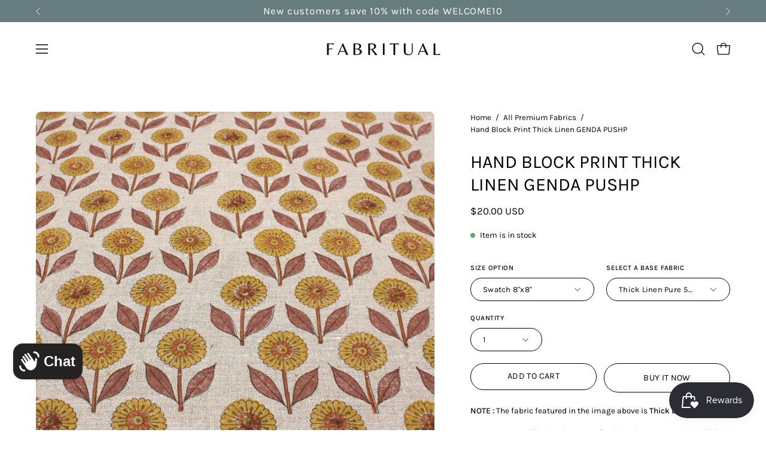

--- FILE ---
content_type: text/html; charset=utf-8
request_url: https://fabritual.com/products/genda-pushp-1
body_size: 56206
content:
<!doctype html>
<html class="no-js no-touch page-loading" lang="en">
<head><meta charset="utf-8">
<meta http-equiv="X-UA-Compatible" content="IE=edge">
<meta name="viewport" content="width=device-width, height=device-height, initial-scale=1.0, minimum-scale=1.0">
<link rel="canonical" href="https://fabritual.com/products/genda-pushp-1"><link rel="preconnect" href="https://fonts.shopifycdn.com" crossorigin><link rel="preload" as="font" href="//fabritual.com/cdn/fonts/karla/karla_n4.40497e07df527e6a50e58fb17ef1950c72f3e32c.woff2" type="font/woff2" crossorigin><link rel="preload" as="font" href="//fabritual.com/cdn/fonts/karla/karla_n4.40497e07df527e6a50e58fb17ef1950c72f3e32c.woff2" type="font/woff2" crossorigin><link rel="preload" as="image" href="//fabritual.com/cdn/shop/t/37/assets/loading.svg?v=91665432863842511931756461510"><style data-shopify>
  .no-js.page-loading .loading-overlay,
  html:not(.page-loading) .loading-overlay { opacity: 0; visibility: hidden; pointer-events: none; animation: fadeOut 1s ease; transition: visibility 0s linear 1s; }

  .loading-overlay { position: fixed; top: 0; left: 0; z-index: 99999; width: 100vw; height: 100vh; display: flex; align-items: center; justify-content: center; background: var(--overlay-bg, var(--COLOR-BLACK-WHITE)); }</style><style data-shopify>.loader__image__holder { position: absolute; top: 0; left: 0; width: 100%; height: 100%; font-size: 0; display: none; align-items: center; justify-content: center; animation: pulse-loading 2s infinite ease-in-out; }
    .loader__image__holder:has(.loader__image--fallback) { animation: none; }
    .loading-image .loader__image__holder { display: flex; }
    .loader__image { max-width: 150px; height: auto; object-fit: contain; }
    .loading-image .loader__image--fallback { width: 150px; height: 150px; max-width: 150px; mask: var(--loading-svg) center center/contain no-repeat; background: var(--overlay-bg-svg, var(--COLOR-WHITE-BLACK)); }</style><script>
    const loadingAppearance = "once";
    const loaded = sessionStorage.getItem('loaded');

    if (loadingAppearance === 'once') {
      if (loaded === null) {
        sessionStorage.setItem('loaded', true);
        document.documentElement.classList.add('loading-image');
      }
    } else {
      document.documentElement.classList.add('loading-image');
    }
  </script><link rel="shortcut icon" href="//fabritual.com/cdn/shop/files/Untitled_design_37_32x32.png?v=1703758589" type="image/png">
<title>Hand Block Printed Fabric - Linen Pillow Cases
  
  
   &ndash; Fabritual</title><meta name="description" content="Shop unique hand block printed fabrics at Fabritual for linen pillow cases and upholstery. Elevate your creations with our exquisite designs.">

<meta property="og:site_name" content="Fabritual">
<meta property="og:url" content="https://fabritual.com/products/genda-pushp-1">
<meta property="og:title" content="Hand Block Printed Fabric - Linen Pillow Cases">
<meta property="og:type" content="product">
<meta property="og:description" content="Shop unique hand block printed fabrics at Fabritual for linen pillow cases and upholstery. Elevate your creations with our exquisite designs."><meta property="og:image" content="http://fabritual.com/cdn/shop/files/1_3c22a1c7-4dcf-43a6-8497-c8443eb1dff1.jpg?v=1742879783">
  <meta property="og:image:secure_url" content="https://fabritual.com/cdn/shop/files/1_3c22a1c7-4dcf-43a6-8497-c8443eb1dff1.jpg?v=1742879783">
  <meta property="og:image:width" content="4368">
  <meta property="og:image:height" content="3960"><meta property="og:price:amount" content="20.00">
  <meta property="og:price:currency" content="USD"><meta name="twitter:card" content="summary_large_image">
<meta name="twitter:title" content="Hand Block Printed Fabric - Linen Pillow Cases">
<meta name="twitter:description" content="Shop unique hand block printed fabrics at Fabritual for linen pillow cases and upholstery. Elevate your creations with our exquisite designs."><style data-shopify>@font-face {
  font-family: Karla;
  font-weight: 400;
  font-style: normal;
  font-display: swap;
  src: url("//fabritual.com/cdn/fonts/karla/karla_n4.40497e07df527e6a50e58fb17ef1950c72f3e32c.woff2") format("woff2"),
       url("//fabritual.com/cdn/fonts/karla/karla_n4.e9f6f9de321061073c6bfe03c28976ba8ce6ee18.woff") format("woff");
}

    @font-face {
  font-family: Karla;
  font-weight: 400;
  font-style: normal;
  font-display: swap;
  src: url("//fabritual.com/cdn/fonts/karla/karla_n4.40497e07df527e6a50e58fb17ef1950c72f3e32c.woff2") format("woff2"),
       url("//fabritual.com/cdn/fonts/karla/karla_n4.e9f6f9de321061073c6bfe03c28976ba8ce6ee18.woff") format("woff");
}

    @font-face {
  font-family: Karla;
  font-weight: 400;
  font-style: normal;
  font-display: swap;
  src: url("//fabritual.com/cdn/fonts/karla/karla_n4.40497e07df527e6a50e58fb17ef1950c72f3e32c.woff2") format("woff2"),
       url("//fabritual.com/cdn/fonts/karla/karla_n4.e9f6f9de321061073c6bfe03c28976ba8ce6ee18.woff") format("woff");
}

    @font-face {
  font-family: Pacifico;
  font-weight: 400;
  font-style: normal;
  font-display: swap;
  src: url("//fabritual.com/cdn/fonts/pacifico/pacifico_n4.70d15be9aa2255257fe626d87fbc1ed38436b047.woff2") format("woff2"),
       url("//fabritual.com/cdn/fonts/pacifico/pacifico_n4.a3007cff6385e4e75c208a720cd121ff3558d293.woff") format("woff");
}


    
      @font-face {
  font-family: Karla;
  font-weight: 500;
  font-style: normal;
  font-display: swap;
  src: url("//fabritual.com/cdn/fonts/karla/karla_n5.0f2c50ba88af8c39d2756f2fc9dfccf18f808828.woff2") format("woff2"),
       url("//fabritual.com/cdn/fonts/karla/karla_n5.88d3e57f788ee4a41fa11fc99b9881ce077acdc2.woff") format("woff");
}

    

    
      @font-face {
  font-family: Karla;
  font-weight: 200;
  font-style: normal;
  font-display: swap;
  src: url("//fabritual.com/cdn/fonts/karla/karla_n2.c01c6abcceb59c2dfbe53f16f2fa746054360e79.woff2") format("woff2"),
       url("//fabritual.com/cdn/fonts/karla/karla_n2.1b2a0e8e4007556430943b5a277c57af80b4e6d6.woff") format("woff");
}

    

    
      @font-face {
  font-family: Karla;
  font-weight: 700;
  font-style: normal;
  font-display: swap;
  src: url("//fabritual.com/cdn/fonts/karla/karla_n7.4358a847d4875593d69cfc3f8cc0b44c17b3ed03.woff2") format("woff2"),
       url("//fabritual.com/cdn/fonts/karla/karla_n7.96e322f6d76ce794f25fa29e55d6997c3fb656b6.woff") format("woff");
}

    

    
      @font-face {
  font-family: Karla;
  font-weight: 200;
  font-style: normal;
  font-display: swap;
  src: url("//fabritual.com/cdn/fonts/karla/karla_n2.c01c6abcceb59c2dfbe53f16f2fa746054360e79.woff2") format("woff2"),
       url("//fabritual.com/cdn/fonts/karla/karla_n2.1b2a0e8e4007556430943b5a277c57af80b4e6d6.woff") format("woff");
}

    

    
      @font-face {
  font-family: Karla;
  font-weight: 500;
  font-style: normal;
  font-display: swap;
  src: url("//fabritual.com/cdn/fonts/karla/karla_n5.0f2c50ba88af8c39d2756f2fc9dfccf18f808828.woff2") format("woff2"),
       url("//fabritual.com/cdn/fonts/karla/karla_n5.88d3e57f788ee4a41fa11fc99b9881ce077acdc2.woff") format("woff");
}

    

    
      @font-face {
  font-family: Karla;
  font-weight: 400;
  font-style: italic;
  font-display: swap;
  src: url("//fabritual.com/cdn/fonts/karla/karla_i4.2086039c16bcc3a78a72a2f7b471e3c4a7f873a6.woff2") format("woff2"),
       url("//fabritual.com/cdn/fonts/karla/karla_i4.7b9f59841a5960c16fa2a897a0716c8ebb183221.woff") format("woff");
}

    

    
      @font-face {
  font-family: Karla;
  font-weight: 700;
  font-style: italic;
  font-display: swap;
  src: url("//fabritual.com/cdn/fonts/karla/karla_i7.fe031cd65d6e02906286add4f6dda06afc2615f0.woff2") format("woff2"),
       url("//fabritual.com/cdn/fonts/karla/karla_i7.816d4949fa7f7d79314595d7003eda5b44e959e3.woff") format("woff");
}

    

    
      @font-face {
  font-family: Karla;
  font-weight: 500;
  font-style: normal;
  font-display: swap;
  src: url("//fabritual.com/cdn/fonts/karla/karla_n5.0f2c50ba88af8c39d2756f2fc9dfccf18f808828.woff2") format("woff2"),
       url("//fabritual.com/cdn/fonts/karla/karla_n5.88d3e57f788ee4a41fa11fc99b9881ce077acdc2.woff") format("woff");
}

    
:root {--COLOR-PRIMARY-OPPOSITE: #000000;
      --COLOR-PRIMARY-LIGHTEN-DARKEN-ALPHA-20: rgba(230, 230, 230, 0.2);
      --COLOR-PRIMARY-LIGHTEN-DARKEN-ALPHA-30: rgba(230, 230, 230, 0.3);

      --PRIMARY-BUTTONS-COLOR-BG: #ffffff;
      --PRIMARY-BUTTONS-COLOR-TEXT: #000000;
      --PRIMARY-BUTTONS-COLOR-TEXT-ALPHA-10: rgba(0, 0, 0, 0.1);
      --PRIMARY-BUTTONS-COLOR-BORDER: #ffffff;
      --PRIMARY-BUTTONS-COLOR-HOVER: rgba(0, 0, 0, 0.2);

      --PRIMARY-BUTTONS-COLOR-LIGHTEN-DARKEN: #e6e6e6;

      --PRIMARY-BUTTONS-COLOR-ALPHA-05: rgba(255, 255, 255, 0.05);
      --PRIMARY-BUTTONS-COLOR-ALPHA-10: rgba(255, 255, 255, 0.1);
      --PRIMARY-BUTTONS-COLOR-ALPHA-50: rgba(255, 255, 255, 0.5);--COLOR-SECONDARY-OPPOSITE: #000000;
      --COLOR-SECONDARY-OPPOSITE-ALPHA-20: rgba(0, 0, 0, 0.2);
      --COLOR-SECONDARY-LIGHTEN-DARKEN-ALPHA-20: rgba(230, 230, 230, 0.2);
      --COLOR-SECONDARY-LIGHTEN-DARKEN-ALPHA-30: rgba(230, 230, 230, 0.3);

      --SECONDARY-BUTTONS-COLOR-BG: #ffffff;
      --SECONDARY-BUTTONS-COLOR-TEXT: #000000;
      --SECONDARY-BUTTONS-COLOR-TEXT-ALPHA-10: rgba(0, 0, 0, 0.1);
      --SECONDARY-BUTTONS-COLOR-BORDER: #ffffff;

      --SECONDARY-BUTTONS-COLOR-ALPHA-05: rgba(255, 255, 255, 0.05);
      --SECONDARY-BUTTONS-COLOR-ALPHA-10: rgba(255, 255, 255, 0.1);
      --SECONDARY-BUTTONS-COLOR-ALPHA-50: rgba(255, 255, 255, 0.5);--OUTLINE-BUTTONS-PRIMARY-BG: transparent;
      --OUTLINE-BUTTONS-PRIMARY-TEXT: #ffffff;
      --OUTLINE-BUTTONS-PRIMARY-TEXT-ALPHA-10: rgba(255, 255, 255, 0.1);
      --OUTLINE-BUTTONS-PRIMARY-BORDER: #ffffff;
      --OUTLINE-BUTTONS-PRIMARY-BG-HOVER: rgba(230, 230, 230, 0.2);

      --OUTLINE-BUTTONS-SECONDARY-BG: transparent;
      --OUTLINE-BUTTONS-SECONDARY-TEXT: #ffffff;
      --OUTLINE-BUTTONS-SECONDARY-TEXT-ALPHA-10: rgba(255, 255, 255, 0.1);
      --OUTLINE-BUTTONS-SECONDARY-BORDER: #ffffff;
      --OUTLINE-BUTTONS-SECONDARY-BG-HOVER: rgba(230, 230, 230, 0.2);

      --OUTLINE-BUTTONS-WHITE-BG: transparent;
      --OUTLINE-BUTTONS-WHITE-TEXT: #ffffff;
      --OUTLINE-BUTTONS-WHITE-TEXT-ALPHA-10: rgba(255, 255, 255, 0.1);
      --OUTLINE-BUTTONS-WHITE-BORDER: #ffffff;

      --OUTLINE-BUTTONS-BLACK-BG: transparent;
      --OUTLINE-BUTTONS-BLACK-TEXT: #000000;
      --OUTLINE-BUTTONS-BLACK-TEXT-ALPHA-10: rgba(0, 0, 0, 0.1);
      --OUTLINE-BUTTONS-BLACK-BORDER: #000000;--OUTLINE-SOLID-BUTTONS-PRIMARY-BG: #ffffff;
      --OUTLINE-SOLID-BUTTONS-PRIMARY-TEXT: #000000;
      --OUTLINE-SOLID-BUTTONS-PRIMARY-TEXT-ALPHA-10: rgba(0, 0, 0, 0.1);
      --OUTLINE-SOLID-BUTTONS-PRIMARY-BORDER: #000000;
      --OUTLINE-SOLID-BUTTONS-PRIMARY-BG-HOVER: rgba(0, 0, 0, 0.2);

      --OUTLINE-SOLID-BUTTONS-SECONDARY-BG: #ffffff;
      --OUTLINE-SOLID-BUTTONS-SECONDARY-TEXT: #000000;
      --OUTLINE-SOLID-BUTTONS-SECONDARY-TEXT-ALPHA-10: rgba(0, 0, 0, 0.1);
      --OUTLINE-SOLID-BUTTONS-SECONDARY-BORDER: #000000;
      --OUTLINE-SOLID-BUTTONS-SECONDARY-BG-HOVER: rgba(0, 0, 0, 0.2);

      --OUTLINE-SOLID-BUTTONS-WHITE-BG: #ffffff;
      --OUTLINE-SOLID-BUTTONS-WHITE-TEXT: #000000;
      --OUTLINE-SOLID-BUTTONS-WHITE-TEXT-ALPHA-10: rgba(0, 0, 0, 0.1);
      --OUTLINE-SOLID-BUTTONS-WHITE-BORDER: #000000;

      --OUTLINE-SOLID-BUTTONS-BLACK-BG: #000000;
      --OUTLINE-SOLID-BUTTONS-BLACK-TEXT: #ffffff;
      --OUTLINE-SOLID-BUTTONS-BLACK-TEXT-ALPHA-10: rgba(255, 255, 255, 0.1);
      --OUTLINE-SOLID-BUTTONS-BLACK-BORDER: #ffffff;--COLOR-HEADING: #000000;
      --COLOR-TEXT: #000000;
      --COLOR-TEXT-DARKEN: #000000;
      --COLOR-TEXT-LIGHTEN: #333333;
      --COLOR-TEXT-ALPHA-5: rgba(0, 0, 0, 0.05);
      --COLOR-TEXT-ALPHA-8: rgba(0, 0, 0, 0.08);
      --COLOR-TEXT-ALPHA-10: rgba(0, 0, 0, 0.1);
      --COLOR-TEXT-ALPHA-15: rgba(0, 0, 0, 0.15);
      --COLOR-TEXT-ALPHA-20: rgba(0, 0, 0, 0.2);
      --COLOR-TEXT-ALPHA-25: rgba(0, 0, 0, 0.25);
      --COLOR-TEXT-ALPHA-50: rgba(0, 0, 0, 0.5);
      --COLOR-TEXT-ALPHA-60: rgba(0, 0, 0, 0.6);
      --COLOR-TEXT-ALPHA-85: rgba(0, 0, 0, 0.85);

      --COLOR-BG: #ffffff;
      --COLOR-BG-ALPHA-25: rgba(255, 255, 255, 0.25);
      --COLOR-BG-ALPHA-35: rgba(255, 255, 255, 0.35);
      --COLOR-BG-ALPHA-60: rgba(255, 255, 255, 0.6);
      --COLOR-BG-ALPHA-65: rgba(255, 255, 255, 0.65);
      --COLOR-BG-ALPHA-85: rgba(255, 255, 255, 0.85);
      --COLOR-BG-DARKEN: #e6e6e6;
      --COLOR-BG-LIGHTEN-DARKEN: #e6e6e6;
      --COLOR-BG-LIGHTEN-DARKEN-SHIMMER-BG: #fafafa;
      --COLOR-BG-LIGHTEN-DARKEN-SHIMMER-EFFECT: #f5f5f5;
      --COLOR-BG-LIGHTEN-DARKEN-SHIMMER-ENHANCEMENT: #000000;
      --COLOR-BG-LIGHTEN-DARKEN-FOREGROUND: #f7f7f7;
      --COLOR-BG-LIGHTEN-DARKEN-HIGHLIGHT: #d9d9d9;
      --COLOR-BG-LIGHTEN-DARKEN-SEARCH-LOADER: #cccccc;
      --COLOR-BG-LIGHTEN-DARKEN-SEARCH-LOADER-LINE: #e6e6e6;
      --COLOR-BG-LIGHTEN-DARKEN-2: #cdcdcd;
      --COLOR-BG-LIGHTEN-DARKEN-3: #c0c0c0;
      --COLOR-BG-LIGHTEN-DARKEN-4: #b3b3b3;
      --COLOR-BG-LIGHTEN-DARKEN-5: #a6a6a6;
      --COLOR-BG-LIGHTEN-DARKEN-6: #9a9a9a;
      --COLOR-BG-LIGHTEN-DARKEN-CONTRAST: #b3b3b3;
      --COLOR-BG-LIGHTEN-DARKEN-CONTRAST-2: #a6a6a6;
      --COLOR-BG-LIGHTEN-DARKEN-CONTRAST-3: #999999;
      --COLOR-BG-LIGHTEN-DARKEN-CONTRAST-4: #8c8c8c;
      --COLOR-BG-LIGHTEN-DARKEN-CONTRAST-5: #808080;
      --COLOR-BG-LIGHTEN-DARKEN-CONTRAST-6: #737373;

      --COLOR-INPUT-BG: #ffffff;

      --COLOR-ACCENT: #712002;
      --COLOR-ACCENT-TEXT: #fff;
      --COLOR-ACCENT-MIX-ALPHA: rgba(57, 16, 1, 0.1);

      --COLOR-BORDER: #bcb2a8;
      --COLOR-BORDER-ALPHA-15: rgba(188, 178, 168, 0.15);
      --COLOR-BORDER-ALPHA-30: rgba(188, 178, 168, 0.3);
      --COLOR-BORDER-ALPHA-50: rgba(188, 178, 168, 0.5);
      --COLOR-BORDER-ALPHA-65: rgba(188, 178, 168, 0.65);
      --COLOR-BORDER-LIGHTEN-DARKEN: #736558;
      --COLOR-BORDER-HAIRLINE: #f7f7f7;

      --COLOR-SALE-BG: #004ac7;
      --COLOR-SALE-TEXT: #ffffff;
      --COLOR-CUSTOM-BG: #0d6e70;
      --COLOR-CUSTOM-TEXT: #ffffff;
      --COLOR-SOLD-BG: #0d0d0d;
      --COLOR-SOLD-TEXT: #ffffff;
      --COLOR-SAVING-BG: #b01736;
      --COLOR-SAVING-TEXT: #ffffff;

      --COLOR-WHITE-BLACK: #fff;
      --COLOR-BLACK-WHITE: #000;
      --COLOR-BLACK-WHITE-ALPHA-25: rgba(0, 0, 0, 0.25);
      --COLOR-BLACK-WHITE-ALPHA-34: rgba(0, 0, 0, 0.34);
      --COLOR-BG-OVERLAY: rgba(255, 255, 255, 0.5);--COLOR-DISABLED-GREY: rgba(0, 0, 0, 0.05);
      --COLOR-DISABLED-GREY-DARKEN: rgba(0, 0, 0, 0.45);
      --COLOR-ERROR: #D02E2E;
      --COLOR-ERROR-BG: #f3cbcb;
      --COLOR-SUCCESS: #56AD6A;
      --COLOR-SUCCESS-BG: #ECFEF0;
      --COLOR-WARN: #ECBD5E;
      --COLOR-TRANSPARENT: rgba(255, 255, 255, 0);

      --COLOR-WHITE: #ffffff;
      --COLOR-WHITE-DARKEN: #f2f2f2;
      --COLOR-WHITE-ALPHA-10: rgba(255, 255, 255, 0.1);
      --COLOR-WHITE-ALPHA-20: rgba(255, 255, 255, 0.2);
      --COLOR-WHITE-ALPHA-25: rgba(255, 255, 255, 0.25);
      --COLOR-WHITE-ALPHA-50: rgba(255, 255, 255, 0.5);
      --COLOR-WHITE-ALPHA-60: rgba(255, 255, 255, 0.6);
      --COLOR-BLACK: #000000;
      --COLOR-BLACK-LIGHTEN: #1a1a1a;
      --COLOR-BLACK-ALPHA-05: rgba(0, 0, 0, 0.05);
      --COLOR-BLACK-ALPHA-10: rgba(0, 0, 0, 0.1);
      --COLOR-BLACK-ALPHA-20: rgba(0, 0, 0, 0.2);
      --COLOR-BLACK-ALPHA-25: rgba(0, 0, 0, 0.25);
      --COLOR-BLACK-ALPHA-50: rgba(0, 0, 0, 0.5);
      --COLOR-BLACK-ALPHA-60: rgba(0, 0, 0, 0.6);--FONT-STACK-BODY: Karla, sans-serif;
      --FONT-STYLE-BODY: normal;
      --FONT-STYLE-BODY-ITALIC: italic;
      --FONT-ADJUST-BODY: 0.95;

      --FONT-WEIGHT-BODY: 400;
      --FONT-WEIGHT-BODY-LIGHT: 200;
      --FONT-WEIGHT-BODY-MEDIUM: 700;
      --FONT-WEIGHT-BODY-BOLD: 500;

      --FONT-STACK-HEADING: Karla, sans-serif;
      --FONT-STYLE-HEADING: normal;
      --FONT-STYLE-HEADING-ITALIC: italic;
      --FONT-ADJUST-HEADING: 0.95;

      --FONT-WEIGHT-HEADING: 400;
      --FONT-WEIGHT-HEADING-LIGHT: 200;
      --FONT-WEIGHT-HEADING-MEDIUM: 700;
      --FONT-WEIGHT-HEADING-BOLD: 500;

      --FONT-STACK-NAV: Karla, sans-serif;
      --FONT-STYLE-NAV: normal;
      --FONT-STYLE-NAV-ITALIC: italic;
      --FONT-ADJUST-NAV: 0.95;
      --FONT-ADJUST-NAV-TOP-LEVEL: 0.95;

      --FONT-WEIGHT-NAV: 400;
      --FONT-WEIGHT-NAV-LIGHT: 200;
      --FONT-WEIGHT-NAV-MEDIUM: 700;
      --FONT-WEIGHT-NAV-BOLD: 500;

      --FONT-ADJUST-PRODUCT-GRID: 0.8;
      --FONT-ADJUST-PRODUCT-GRID-HEADING: 0.9;

      --FONT-ADJUST-BADGES: 1.0;

      --FONT-STACK-BUTTON: Karla, sans-serif;
      --FONT-STYLE-BUTTON: normal;
      --FONT-STYLE-BUTTON-ITALIC: italic;
      --FONT-ADJUST-SMALL-BUTTON: 0.9;
      --FONT-ADJUST-MEDIUM-BUTTON: 0.9;
      --FONT-ADJUST-LARGE-BUTTON: 0.9;

      --FONT-WEIGHT-BUTTON: 400;
      --FONT-WEIGHT-BUTTON-MEDIUM: 700;
      --FONT-WEIGHT-BUTTON-BOLD: 500;

      --FONT-STACK-SUBHEADING: Karla, sans-serif;
      --FONT-STYLE-SUBHEADING: normal;
      --FONT-ADJUST-SUBHEADING: 1.0;

      --FONT-WEIGHT-SUBHEADING: 400;
      --FONT-WEIGHT-SUBHEADING-BOLD: 500;

      --FONT-STACK-LABEL: Karla, sans-serif;
      --FONT-STYLE-LABEL: normal;
      --FONT-ADJUST-LABEL: 0.65;

      --FONT-STACK-HIGHLIGHT: Pacifico, cursive;
      --FONT-STYLE-HIGHLIGHT: normal;
      --FONT-WEIGHT-HIGHLIGHT: 400;

      --FONT-WEIGHT-LABEL: 500;

      --LETTER-SPACING-NAV: 0.0em;
      --LETTER-SPACING-HEADING: 0.0em;
      --LETTER-SPACING-SUBHEADING: 0.0em;
      --LETTER-SPACING-BUTTON: 0.025em;
      --LETTER-SPACING-LABEL: 0.05em;

      --BUTTON-TEXT-CAPS: uppercase;
      --HEADING-TEXT-CAPS: uppercase;
      --SUBHEADING-TEXT-CAPS: uppercase;
      --LABEL-TEXT-CAPS: uppercase;--FONT-SIZE-INPUT: 1rem;--RADIUS: 30px;
      --RADIUS-SMALL: 22px;
      --RADIUS-TINY: 14px;
      --RADIUS-CHECKBOX: 4px;
      --RADIUS-TEXTAREA: 8px;--RADIUS-BADGE: 4px;--PRODUCT-MEDIA-PADDING-TOP: 90.0%;--BORDER-WIDTH: 1px;--STROKE-WIDTH: 12px;--SITE-WIDTH: 1440px;
      --SITE-WIDTH-NARROW: 840px;

      
      --SMALL-BUTTON-WIDTH: 50px;
      --MEDIUM-BUTTON-WIDTH: 150px;
      --LARGE-BUTTON-WIDTH: 200px;
      --SMALL-BUTTON-HEIGHT: 20px;
      --MEDIUM-BUTTON-HEIGHT: 20px;
      --LARGE-BUTTON-HEIGHT: 20px;--COLOR-UPSELLS-BG: #F1EFE8;
      --COLOR-UPSELLS-TEXT: #0B0B0B;
      --COLOR-UPSELLS-TEXT-LIGHTEN: #3e3e3e;
      --COLOR-UPSELLS-DISABLED-GREY-DARKEN: rgba(11, 11, 11, 0.45);
      --UPSELLS-HEIGHT: 145px;
      --UPSELLS-IMAGE-WIDTH: 40%;--ICON-ARROW-RIGHT: url( "//fabritual.com/cdn/shop/t/37/assets/icon-chevron-right.svg?v=115618353204357621731756461510" );--loading-svg: url( "//fabritual.com/cdn/shop/t/37/assets/loading.svg?v=91665432863842511931756461510" );
      --icon-check: url( "//fabritual.com/cdn/shop/t/37/assets/icon-check.svg?v=175316081881880408121756461510" );
      --icon-check-swatch: url( "//fabritual.com/cdn/shop/t/37/assets/icon-check-swatch.svg?v=131897745589030387781756461510" );
      --icon-zoom-in: url( "//fabritual.com/cdn/shop/t/37/assets/icon-zoom-in.svg?v=157433013461716915331756461510" );
      --icon-zoom-out: url( "//fabritual.com/cdn/shop/t/37/assets/icon-zoom-out.svg?v=164909107869959372931756461510" );--collection-sticky-bar-height: 0px;
      --collection-image-padding-top: 60%;

      --drawer-width: 400px;
      --drawer-transition: transform 0.4s cubic-bezier(0.46, 0.01, 0.32, 1);--gutter: 60px;
      --gutter-mobile: 20px;
      --grid-gutter: 20px;
      --grid-gutter-mobile: 35px;--inner: 20px;
      --inner-tablet: 18px;
      --inner-mobile: 16px;--grid: repeat(3, minmax(0, 1fr));
      --grid-tablet: repeat(3, minmax(0, 1fr));
      --grid-mobile: repeat(2, minmax(0, 1fr));
      --megamenu-grid: repeat(4, minmax(0, 1fr));
      --grid-row: 1 / span 3;--scrollbar-width: 0px;--overlay: #000;
      --overlay-opacity: 1;--swatch-width: 38px;
      --swatch-height: 26px;
      --swatch-size: 32px;
      --swatch-size-mobile: 30px;

      
      --move-offset: 20px;

      
      --autoplay-speed: 2200ms;
    }

    
</style><link href="//fabritual.com/cdn/shop/t/37/assets/theme.css?v=103899792911566307181756461510" rel="stylesheet" type="text/css" media="all" /><script
  type="text/javascript"
>
    if (window.MSInputMethodContext && document.documentMode) {
      var scripts = document.getElementsByTagName('script')[0];
      var polyfill = document.createElement("script");
      polyfill.defer = true;
      polyfill.src = "//fabritual.com/cdn/shop/t/37/assets/ie11.js?v=164037955086922138091756461510";

      scripts.parentNode.insertBefore(polyfill, scripts);

      document.documentElement.classList.add('ie11');
    } else {
      document.documentElement.className = document.documentElement.className.replace('no-js', 'js');
    }

    let root = '/';
    if (root[root.length - 1] !== '/') {
      root = `${root}/`;
    }

    window.theme = {
      routes: {
        root: root,
        cart_url: "\/cart",
        cart_add_url: "\/cart\/add",
        cart_change_url: "\/cart\/change",
        shop_url: "https:\/\/fabritual.com",
        searchUrl: '/search',
        predictiveSearchUrl: '/search/suggest',
        product_recommendations_url: "\/recommendations\/products"
      },
      assets: {
        photoswipe: '//fabritual.com/cdn/shop/t/37/assets/photoswipe.js?v=162613001030112971491756461510',
        smoothscroll: '//fabritual.com/cdn/shop/t/37/assets/smoothscroll.js?v=37906625415260927261756461510',
        no_image: "//fabritual.com/cdn/shopifycloud/storefront/assets/no-image-2048-a2addb12_1024x.gif",
        swatches: '//fabritual.com/cdn/shop/t/37/assets/swatches.json?v=108341084980828767351756461510',
        base: "//fabritual.com/cdn/shop/t/37/assets/"
      },
      strings: {
        add_to_cart: "Add to Cart",
        cart_acceptance_error: "You must accept our terms and conditions.",
        cart_empty: "Your cart is currently empty.",
        cart_price: "Price",
        cart_quantity: "Quantity",
        cart_items_one: "{{ count }} item",
        cart_items_many: "{{ count }} items",
        cart_title: "Cart",
        cart_total: "Total",
        continue_shopping: "Continue Shopping",
        free: "Free",
        limit_error: "Sorry, looks like we don\u0026#39;t have enough of this product.",
        preorder: "Pre-Order",
        remove: "Remove",
        sale_badge_text: "Sale",
        saving_badge: "Save {{ discount }}",
        saving_up_to_badge: "Save up to {{ discount }}",
        sold_out: "Sold Out",
        subscription: "Subscription",
        unavailable: "Unavailable",
        unit_price_label: "Unit price",
        unit_price_separator: "per",
        zero_qty_error: "Quantity must be greater than 0.",
        delete_confirm: "Are you sure you wish to delete this address?",
        newsletter_product_availability: "Notify Me When It’s Available"
      },
      icons: {
        close: '<svg aria-hidden="true" focusable="false" role="presentation" class="icon icon-close" viewBox="0 0 192 192"><path d="M150 42 42 150M150 150 42 42" stroke="currentColor" stroke-linecap="round" stroke-linejoin="round"/></svg>'
      },
      settings: {
        animationsEnabled: false,
        cartType: "drawer",
        enableAcceptTerms: false,
        enableInfinityScroll: true,
        enablePaymentButton: true,
        gridImageSize: "contain",
        gridImageAspectRatio: 0.9,
        mobileMenuBehaviour: "link",
        productGridHover: "image",
        savingBadgeType: "percentage",
        showSaleBadge: true,
        showSoldBadge: true,
        showSavingBadge: true,
        quickBuy: "quick_buy",
        suggestArticles: false,
        suggestCollections: false,
        suggestProducts: true,
        suggestPages: false,
        suggestionsResultsLimit: 5,
        currency_code_enable: true,
        hideInventoryCount: true,
        colorSwatchesType: "theme",
        atcButtonShowPrice: false,
        buynowButtonColor: "btn--white",
        buynowButtonStyle: "btn--solid-border",
        buynowButtonSize: "btn--medium",
        mobileMenuType: "new",
      },
      sizes: {
        mobile: 480,
        small: 768,
        large: 1024,
        widescreen: 1440
      },
      moneyFormat: "${{amount}}",
      moneyWithCurrencyFormat: "${{amount}} USD",
      subtotal: 0,
      current_iso_code: "USD",
      info: {
        name: 'Palo Alto'
      },
      version: '7.0.0'
    };
    window.PaloAlto = window.PaloAlto || {};
    window.slate = window.slate || {};
    window.isHeaderTransparent = false;
    window.stickyHeaderHeight = 60;
    window.lastWindowWidth = window.innerWidth || document.documentElement.clientWidth;
</script><script src="//fabritual.com/cdn/shop/t/37/assets/vendor.js?v=42276325216716451771756461510" defer="defer"></script>
<script src="//fabritual.com/cdn/shop/t/37/assets/theme.js?v=8997254070375761731756461510" defer="defer"></script><script>window.performance && window.performance.mark && window.performance.mark('shopify.content_for_header.start');</script><meta name="google-site-verification" content="KSrc1Tahi_QcreXXAZU5zlAlzuc_nIGaftOlA_nn_9w">
<meta id="shopify-digital-wallet" name="shopify-digital-wallet" content="/55305568374/digital_wallets/dialog">
<meta name="shopify-checkout-api-token" content="a1091ab516eb6da061029bdbf45c7340">
<meta id="in-context-paypal-metadata" data-shop-id="55305568374" data-venmo-supported="false" data-environment="production" data-locale="en_US" data-paypal-v4="true" data-currency="USD">
<link rel="alternate" type="application/json+oembed" href="https://fabritual.com/products/genda-pushp-1.oembed">
<script async="async" src="/checkouts/internal/preloads.js?locale=en-US"></script>
<script id="shopify-features" type="application/json">{"accessToken":"a1091ab516eb6da061029bdbf45c7340","betas":["rich-media-storefront-analytics"],"domain":"fabritual.com","predictiveSearch":true,"shopId":55305568374,"locale":"en"}</script>
<script>var Shopify = Shopify || {};
Shopify.shop = "fabritual-9313.myshopify.com";
Shopify.locale = "en";
Shopify.currency = {"active":"USD","rate":"1.0"};
Shopify.country = "US";
Shopify.theme = {"name":"Copy of Copy of Updated copy of Updated copy of...","id":137645064310,"schema_name":"Palo Alto","schema_version":"7.0.0","theme_store_id":777,"role":"main"};
Shopify.theme.handle = "null";
Shopify.theme.style = {"id":null,"handle":null};
Shopify.cdnHost = "fabritual.com/cdn";
Shopify.routes = Shopify.routes || {};
Shopify.routes.root = "/";</script>
<script type="module">!function(o){(o.Shopify=o.Shopify||{}).modules=!0}(window);</script>
<script>!function(o){function n(){var o=[];function n(){o.push(Array.prototype.slice.apply(arguments))}return n.q=o,n}var t=o.Shopify=o.Shopify||{};t.loadFeatures=n(),t.autoloadFeatures=n()}(window);</script>
<script id="shop-js-analytics" type="application/json">{"pageType":"product"}</script>
<script defer="defer" async type="module" src="//fabritual.com/cdn/shopifycloud/shop-js/modules/v2/client.init-shop-cart-sync_COMZFrEa.en.esm.js"></script>
<script defer="defer" async type="module" src="//fabritual.com/cdn/shopifycloud/shop-js/modules/v2/chunk.common_CdXrxk3f.esm.js"></script>
<script type="module">
  await import("//fabritual.com/cdn/shopifycloud/shop-js/modules/v2/client.init-shop-cart-sync_COMZFrEa.en.esm.js");
await import("//fabritual.com/cdn/shopifycloud/shop-js/modules/v2/chunk.common_CdXrxk3f.esm.js");

  window.Shopify.SignInWithShop?.initShopCartSync?.({"fedCMEnabled":true,"windoidEnabled":true});

</script>
<script>(function() {
  var isLoaded = false;
  function asyncLoad() {
    if (isLoaded) return;
    isLoaded = true;
    var urls = ["https:\/\/bloop-static.bsscommerce.com\/bloop-loyalty.js?shop=fabritual-9313.myshopify.com","https:\/\/static.klaviyo.com\/onsite\/js\/klaviyo.js?company_id=WF97cq\u0026shop=fabritual-9313.myshopify.com"];
    for (var i = 0; i < urls.length; i++) {
      var s = document.createElement('script');
      s.type = 'text/javascript';
      s.async = true;
      s.src = urls[i];
      var x = document.getElementsByTagName('script')[0];
      x.parentNode.insertBefore(s, x);
    }
  };
  if(window.attachEvent) {
    window.attachEvent('onload', asyncLoad);
  } else {
    window.addEventListener('load', asyncLoad, false);
  }
})();</script>
<script id="__st">var __st={"a":55305568374,"offset":-21600,"reqid":"99f005dd-62c8-4adc-9200-8f41495956ad-1763154250","pageurl":"fabritual.com\/products\/genda-pushp-1","u":"580aacad4bdd","p":"product","rtyp":"product","rid":6867638747254};</script>
<script>window.ShopifyPaypalV4VisibilityTracking = true;</script>
<script id="captcha-bootstrap">!function(){'use strict';const t='contact',e='account',n='new_comment',o=[[t,t],['blogs',n],['comments',n],[t,'customer']],c=[[e,'customer_login'],[e,'guest_login'],[e,'recover_customer_password'],[e,'create_customer']],r=t=>t.map((([t,e])=>`form[action*='/${t}']:not([data-nocaptcha='true']) input[name='form_type'][value='${e}']`)).join(','),a=t=>()=>t?[...document.querySelectorAll(t)].map((t=>t.form)):[];function s(){const t=[...o],e=r(t);return a(e)}const i='password',u='form_key',d=['recaptcha-v3-token','g-recaptcha-response','h-captcha-response',i],f=()=>{try{return window.sessionStorage}catch{return}},m='__shopify_v',_=t=>t.elements[u];function p(t,e,n=!1){try{const o=window.sessionStorage,c=JSON.parse(o.getItem(e)),{data:r}=function(t){const{data:e,action:n}=t;return t[m]||n?{data:e,action:n}:{data:t,action:n}}(c);for(const[e,n]of Object.entries(r))t.elements[e]&&(t.elements[e].value=n);n&&o.removeItem(e)}catch(o){console.error('form repopulation failed',{error:o})}}const l='form_type',E='cptcha';function T(t){t.dataset[E]=!0}const w=window,h=w.document,L='Shopify',v='ce_forms',y='captcha';let A=!1;((t,e)=>{const n=(g='f06e6c50-85a8-45c8-87d0-21a2b65856fe',I='https://cdn.shopify.com/shopifycloud/storefront-forms-hcaptcha/ce_storefront_forms_captcha_hcaptcha.v1.5.2.iife.js',D={infoText:'Protected by hCaptcha',privacyText:'Privacy',termsText:'Terms'},(t,e,n)=>{const o=w[L][v],c=o.bindForm;if(c)return c(t,g,e,D).then(n);var r;o.q.push([[t,g,e,D],n]),r=I,A||(h.body.append(Object.assign(h.createElement('script'),{id:'captcha-provider',async:!0,src:r})),A=!0)});var g,I,D;w[L]=w[L]||{},w[L][v]=w[L][v]||{},w[L][v].q=[],w[L][y]=w[L][y]||{},w[L][y].protect=function(t,e){n(t,void 0,e),T(t)},Object.freeze(w[L][y]),function(t,e,n,w,h,L){const[v,y,A,g]=function(t,e,n){const i=e?o:[],u=t?c:[],d=[...i,...u],f=r(d),m=r(i),_=r(d.filter((([t,e])=>n.includes(e))));return[a(f),a(m),a(_),s()]}(w,h,L),I=t=>{const e=t.target;return e instanceof HTMLFormElement?e:e&&e.form},D=t=>v().includes(t);t.addEventListener('submit',(t=>{const e=I(t);if(!e)return;const n=D(e)&&!e.dataset.hcaptchaBound&&!e.dataset.recaptchaBound,o=_(e),c=g().includes(e)&&(!o||!o.value);(n||c)&&t.preventDefault(),c&&!n&&(function(t){try{if(!f())return;!function(t){const e=f();if(!e)return;const n=_(t);if(!n)return;const o=n.value;o&&e.removeItem(o)}(t);const e=Array.from(Array(32),(()=>Math.random().toString(36)[2])).join('');!function(t,e){_(t)||t.append(Object.assign(document.createElement('input'),{type:'hidden',name:u})),t.elements[u].value=e}(t,e),function(t,e){const n=f();if(!n)return;const o=[...t.querySelectorAll(`input[type='${i}']`)].map((({name:t})=>t)),c=[...d,...o],r={};for(const[a,s]of new FormData(t).entries())c.includes(a)||(r[a]=s);n.setItem(e,JSON.stringify({[m]:1,action:t.action,data:r}))}(t,e)}catch(e){console.error('failed to persist form',e)}}(e),e.submit())}));const S=(t,e)=>{t&&!t.dataset[E]&&(n(t,e.some((e=>e===t))),T(t))};for(const o of['focusin','change'])t.addEventListener(o,(t=>{const e=I(t);D(e)&&S(e,y())}));const B=e.get('form_key'),M=e.get(l),P=B&&M;t.addEventListener('DOMContentLoaded',(()=>{const t=y();if(P)for(const e of t)e.elements[l].value===M&&p(e,B);[...new Set([...A(),...v().filter((t=>'true'===t.dataset.shopifyCaptcha))])].forEach((e=>S(e,t)))}))}(h,new URLSearchParams(w.location.search),n,t,e,['guest_login'])})(!0,!0)}();</script>
<script integrity="sha256-52AcMU7V7pcBOXWImdc/TAGTFKeNjmkeM1Pvks/DTgc=" data-source-attribution="shopify.loadfeatures" defer="defer" src="//fabritual.com/cdn/shopifycloud/storefront/assets/storefront/load_feature-81c60534.js" crossorigin="anonymous"></script>
<script data-source-attribution="shopify.dynamic_checkout.dynamic.init">var Shopify=Shopify||{};Shopify.PaymentButton=Shopify.PaymentButton||{isStorefrontPortableWallets:!0,init:function(){window.Shopify.PaymentButton.init=function(){};var t=document.createElement("script");t.src="https://fabritual.com/cdn/shopifycloud/portable-wallets/latest/portable-wallets.en.js",t.type="module",document.head.appendChild(t)}};
</script>
<script data-source-attribution="shopify.dynamic_checkout.buyer_consent">
  function portableWalletsHideBuyerConsent(e){var t=document.getElementById("shopify-buyer-consent"),n=document.getElementById("shopify-subscription-policy-button");t&&n&&(t.classList.add("hidden"),t.setAttribute("aria-hidden","true"),n.removeEventListener("click",e))}function portableWalletsShowBuyerConsent(e){var t=document.getElementById("shopify-buyer-consent"),n=document.getElementById("shopify-subscription-policy-button");t&&n&&(t.classList.remove("hidden"),t.removeAttribute("aria-hidden"),n.addEventListener("click",e))}window.Shopify?.PaymentButton&&(window.Shopify.PaymentButton.hideBuyerConsent=portableWalletsHideBuyerConsent,window.Shopify.PaymentButton.showBuyerConsent=portableWalletsShowBuyerConsent);
</script>
<script>
  function portableWalletsCleanup(e){e&&e.src&&console.error("Failed to load portable wallets script "+e.src);var t=document.querySelectorAll("shopify-accelerated-checkout .shopify-payment-button__skeleton, shopify-accelerated-checkout-cart .wallet-cart-button__skeleton"),e=document.getElementById("shopify-buyer-consent");for(let e=0;e<t.length;e++)t[e].remove();e&&e.remove()}function portableWalletsNotLoadedAsModule(e){e instanceof ErrorEvent&&"string"==typeof e.message&&e.message.includes("import.meta")&&"string"==typeof e.filename&&e.filename.includes("portable-wallets")&&(window.removeEventListener("error",portableWalletsNotLoadedAsModule),window.Shopify.PaymentButton.failedToLoad=e,"loading"===document.readyState?document.addEventListener("DOMContentLoaded",window.Shopify.PaymentButton.init):window.Shopify.PaymentButton.init())}window.addEventListener("error",portableWalletsNotLoadedAsModule);
</script>

<script type="module" src="https://fabritual.com/cdn/shopifycloud/portable-wallets/latest/portable-wallets.en.js" onError="portableWalletsCleanup(this)" crossorigin="anonymous"></script>
<script nomodule>
  document.addEventListener("DOMContentLoaded", portableWalletsCleanup);
</script>

<link id="shopify-accelerated-checkout-styles" rel="stylesheet" media="screen" href="https://fabritual.com/cdn/shopifycloud/portable-wallets/latest/accelerated-checkout-backwards-compat.css" crossorigin="anonymous">
<style id="shopify-accelerated-checkout-cart">
        #shopify-buyer-consent {
  margin-top: 1em;
  display: inline-block;
  width: 100%;
}

#shopify-buyer-consent.hidden {
  display: none;
}

#shopify-subscription-policy-button {
  background: none;
  border: none;
  padding: 0;
  text-decoration: underline;
  font-size: inherit;
  cursor: pointer;
}

#shopify-subscription-policy-button::before {
  box-shadow: none;
}

      </style>

<script>window.performance && window.performance.mark && window.performance.mark('shopify.content_for_header.end');</script>
<!-- BEGIN app block: shopify://apps/seo-on-blog/blocks/avada-seoon-setting/a45c3e67-be9f-4255-a194-b255a24f37c9 --><!-- BEGIN app snippet: avada-seoon-robot --><!-- Avada SEOOn Robot -->





<!-- END app snippet -->
<!-- BEGIN app snippet: avada-seoon-social --><!-- Avada SEOOn Social -->



<!-- END app snippet -->
<!-- BEGIN app snippet: avada-seoon-gsd --><!-- END app snippet -->
<!-- BEGIN app snippet: avada-seoon-custom-css --> <!-- END app snippet -->
<!-- BEGIN app snippet: avada-seoon-faqs-gsd -->

<!-- END app snippet -->
<!-- BEGIN app snippet: avada-seoon-page-tag --><!-- Avada SEOOn Page Tag -->
<!-- BEGIN app snippet: avada-seoon-robot --><!-- Avada SEOOn Robot -->





<!-- END app snippet -->

<link href="//cdn.shopify.com/extensions/019a3f6a-062c-77a2-ba2a-2d65386907c9/avada-app-99/assets/page-tag.css" rel="stylesheet" type="text/css" media="all" />
<!-- END Avada SEOOn Page Tag -->
<!-- END app snippet -->
<!-- BEGIN app snippet: avada-seoon-recipe-gsd -->

<!-- END app snippet -->
<!-- BEGIN app snippet: avada-seoon-protect-content --><!-- Avada SEOOn Protect Content --><!--End Avada SEOOn Protect Content -->
<!-- END app snippet -->

<!-- END app block --><!-- BEGIN app block: shopify://apps/conversion/blocks/seona_by_styleai/c2fdd8a2-5abf-48be-ab7f-5378cb014677 --><script src="https://p.usestyle.ai" defer></script>

<!-- END app block --><!-- BEGIN app block: shopify://apps/klaviyo-email-marketing-sms/blocks/klaviyo-onsite-embed/2632fe16-c075-4321-a88b-50b567f42507 -->












  <script async src="https://static.klaviyo.com/onsite/js/WF97cq/klaviyo.js?company_id=WF97cq"></script>
  <script>!function(){if(!window.klaviyo){window._klOnsite=window._klOnsite||[];try{window.klaviyo=new Proxy({},{get:function(n,i){return"push"===i?function(){var n;(n=window._klOnsite).push.apply(n,arguments)}:function(){for(var n=arguments.length,o=new Array(n),w=0;w<n;w++)o[w]=arguments[w];var t="function"==typeof o[o.length-1]?o.pop():void 0,e=new Promise((function(n){window._klOnsite.push([i].concat(o,[function(i){t&&t(i),n(i)}]))}));return e}}})}catch(n){window.klaviyo=window.klaviyo||[],window.klaviyo.push=function(){var n;(n=window._klOnsite).push.apply(n,arguments)}}}}();</script>

  
    <script id="viewed_product">
      if (item == null) {
        var _learnq = _learnq || [];

        var MetafieldReviews = null
        var MetafieldYotpoRating = null
        var MetafieldYotpoCount = null
        var MetafieldLooxRating = null
        var MetafieldLooxCount = null
        var okendoProduct = null
        var okendoProductReviewCount = null
        var okendoProductReviewAverageValue = null
        try {
          // The following fields are used for Customer Hub recently viewed in order to add reviews.
          // This information is not part of __kla_viewed. Instead, it is part of __kla_viewed_reviewed_items
          MetafieldReviews = {};
          MetafieldYotpoRating = null
          MetafieldYotpoCount = null
          MetafieldLooxRating = null
          MetafieldLooxCount = null

          okendoProduct = null
          // If the okendo metafield is not legacy, it will error, which then requires the new json formatted data
          if (okendoProduct && 'error' in okendoProduct) {
            okendoProduct = null
          }
          okendoProductReviewCount = okendoProduct ? okendoProduct.reviewCount : null
          okendoProductReviewAverageValue = okendoProduct ? okendoProduct.reviewAverageValue : null
        } catch (error) {
          console.error('Error in Klaviyo onsite reviews tracking:', error);
        }

        var item = {
          Name: "Hand Block Print Thick Linen GENDA PUSHP",
          ProductID: 6867638747254,
          Categories: ["All Premium Fabrics","All products except custom listings","Best Seller","Block Printed Linen Fabric","Discover Latest Block Print Fabrics Collection on Fabritual's New Arrivals","fabritual block print","Floral Print Collection","Red","Thick linen","This Year's Trending Fabric","Yellow Fabric"],
          ImageURL: "https://fabritual.com/cdn/shop/files/1_3c22a1c7-4dcf-43a6-8497-c8443eb1dff1_grande.jpg?v=1742879783",
          URL: "https://fabritual.com/products/genda-pushp-1",
          Brand: "FABRITUAL",
          Price: "$12.00",
          Value: "12.00",
          CompareAtPrice: "$0.00"
        };
        _learnq.push(['track', 'Viewed Product', item]);
        _learnq.push(['trackViewedItem', {
          Title: item.Name,
          ItemId: item.ProductID,
          Categories: item.Categories,
          ImageUrl: item.ImageURL,
          Url: item.URL,
          Metadata: {
            Brand: item.Brand,
            Price: item.Price,
            Value: item.Value,
            CompareAtPrice: item.CompareAtPrice
          },
          metafields:{
            reviews: MetafieldReviews,
            yotpo:{
              rating: MetafieldYotpoRating,
              count: MetafieldYotpoCount,
            },
            loox:{
              rating: MetafieldLooxRating,
              count: MetafieldLooxCount,
            },
            okendo: {
              rating: okendoProductReviewAverageValue,
              count: okendoProductReviewCount,
            }
          }
        }]);
      }
    </script>
  




  <script>
    window.klaviyoReviewsProductDesignMode = false
  </script>







<!-- END app block --><script src="https://cdn.shopify.com/extensions/7bc9bb47-adfa-4267-963e-cadee5096caf/inbox-1252/assets/inbox-chat-loader.js" type="text/javascript" defer="defer"></script>
<link href="https://cdn.shopify.com/extensions/019a3f6a-062c-77a2-ba2a-2d65386907c9/avada-app-99/assets/style-dynamic-product.css" rel="stylesheet" type="text/css" media="all">
<script src="https://cdn.shopify.com/extensions/019a7f16-9a64-7b42-a156-209ab1d1c8b3/smile-shopify-app-extensions-246/assets/smile-loader.js" type="text/javascript" defer="defer"></script>
<link href="https://monorail-edge.shopifysvc.com" rel="dns-prefetch">
<script>(function(){if ("sendBeacon" in navigator && "performance" in window) {try {var session_token_from_headers = performance.getEntriesByType('navigation')[0].serverTiming.find(x => x.name == '_s').description;} catch {var session_token_from_headers = undefined;}var session_cookie_matches = document.cookie.match(/_shopify_s=([^;]*)/);var session_token_from_cookie = session_cookie_matches && session_cookie_matches.length === 2 ? session_cookie_matches[1] : "";var session_token = session_token_from_headers || session_token_from_cookie || "";function handle_abandonment_event(e) {var entries = performance.getEntries().filter(function(entry) {return /monorail-edge.shopifysvc.com/.test(entry.name);});if (!window.abandonment_tracked && entries.length === 0) {window.abandonment_tracked = true;var currentMs = Date.now();var navigation_start = performance.timing.navigationStart;var payload = {shop_id: 55305568374,url: window.location.href,navigation_start,duration: currentMs - navigation_start,session_token,page_type: "product"};window.navigator.sendBeacon("https://monorail-edge.shopifysvc.com/v1/produce", JSON.stringify({schema_id: "online_store_buyer_site_abandonment/1.1",payload: payload,metadata: {event_created_at_ms: currentMs,event_sent_at_ms: currentMs}}));}}window.addEventListener('pagehide', handle_abandonment_event);}}());</script>
<script id="web-pixels-manager-setup">(function e(e,d,r,n,o){if(void 0===o&&(o={}),!Boolean(null===(a=null===(i=window.Shopify)||void 0===i?void 0:i.analytics)||void 0===a?void 0:a.replayQueue)){var i,a;window.Shopify=window.Shopify||{};var t=window.Shopify;t.analytics=t.analytics||{};var s=t.analytics;s.replayQueue=[],s.publish=function(e,d,r){return s.replayQueue.push([e,d,r]),!0};try{self.performance.mark("wpm:start")}catch(e){}var l=function(){var e={modern:/Edge?\/(1{2}[4-9]|1[2-9]\d|[2-9]\d{2}|\d{4,})\.\d+(\.\d+|)|Firefox\/(1{2}[4-9]|1[2-9]\d|[2-9]\d{2}|\d{4,})\.\d+(\.\d+|)|Chrom(ium|e)\/(9{2}|\d{3,})\.\d+(\.\d+|)|(Maci|X1{2}).+ Version\/(15\.\d+|(1[6-9]|[2-9]\d|\d{3,})\.\d+)([,.]\d+|)( \(\w+\)|)( Mobile\/\w+|) Safari\/|Chrome.+OPR\/(9{2}|\d{3,})\.\d+\.\d+|(CPU[ +]OS|iPhone[ +]OS|CPU[ +]iPhone|CPU IPhone OS|CPU iPad OS)[ +]+(15[._]\d+|(1[6-9]|[2-9]\d|\d{3,})[._]\d+)([._]\d+|)|Android:?[ /-](13[3-9]|1[4-9]\d|[2-9]\d{2}|\d{4,})(\.\d+|)(\.\d+|)|Android.+Firefox\/(13[5-9]|1[4-9]\d|[2-9]\d{2}|\d{4,})\.\d+(\.\d+|)|Android.+Chrom(ium|e)\/(13[3-9]|1[4-9]\d|[2-9]\d{2}|\d{4,})\.\d+(\.\d+|)|SamsungBrowser\/([2-9]\d|\d{3,})\.\d+/,legacy:/Edge?\/(1[6-9]|[2-9]\d|\d{3,})\.\d+(\.\d+|)|Firefox\/(5[4-9]|[6-9]\d|\d{3,})\.\d+(\.\d+|)|Chrom(ium|e)\/(5[1-9]|[6-9]\d|\d{3,})\.\d+(\.\d+|)([\d.]+$|.*Safari\/(?![\d.]+ Edge\/[\d.]+$))|(Maci|X1{2}).+ Version\/(10\.\d+|(1[1-9]|[2-9]\d|\d{3,})\.\d+)([,.]\d+|)( \(\w+\)|)( Mobile\/\w+|) Safari\/|Chrome.+OPR\/(3[89]|[4-9]\d|\d{3,})\.\d+\.\d+|(CPU[ +]OS|iPhone[ +]OS|CPU[ +]iPhone|CPU IPhone OS|CPU iPad OS)[ +]+(10[._]\d+|(1[1-9]|[2-9]\d|\d{3,})[._]\d+)([._]\d+|)|Android:?[ /-](13[3-9]|1[4-9]\d|[2-9]\d{2}|\d{4,})(\.\d+|)(\.\d+|)|Mobile Safari.+OPR\/([89]\d|\d{3,})\.\d+\.\d+|Android.+Firefox\/(13[5-9]|1[4-9]\d|[2-9]\d{2}|\d{4,})\.\d+(\.\d+|)|Android.+Chrom(ium|e)\/(13[3-9]|1[4-9]\d|[2-9]\d{2}|\d{4,})\.\d+(\.\d+|)|Android.+(UC? ?Browser|UCWEB|U3)[ /]?(15\.([5-9]|\d{2,})|(1[6-9]|[2-9]\d|\d{3,})\.\d+)\.\d+|SamsungBrowser\/(5\.\d+|([6-9]|\d{2,})\.\d+)|Android.+MQ{2}Browser\/(14(\.(9|\d{2,})|)|(1[5-9]|[2-9]\d|\d{3,})(\.\d+|))(\.\d+|)|K[Aa][Ii]OS\/(3\.\d+|([4-9]|\d{2,})\.\d+)(\.\d+|)/},d=e.modern,r=e.legacy,n=navigator.userAgent;return n.match(d)?"modern":n.match(r)?"legacy":"unknown"}(),u="modern"===l?"modern":"legacy",c=(null!=n?n:{modern:"",legacy:""})[u],f=function(e){return[e.baseUrl,"/wpm","/b",e.hashVersion,"modern"===e.buildTarget?"m":"l",".js"].join("")}({baseUrl:d,hashVersion:r,buildTarget:u}),m=function(e){var d=e.version,r=e.bundleTarget,n=e.surface,o=e.pageUrl,i=e.monorailEndpoint;return{emit:function(e){var a=e.status,t=e.errorMsg,s=(new Date).getTime(),l=JSON.stringify({metadata:{event_sent_at_ms:s},events:[{schema_id:"web_pixels_manager_load/3.1",payload:{version:d,bundle_target:r,page_url:o,status:a,surface:n,error_msg:t},metadata:{event_created_at_ms:s}}]});if(!i)return console&&console.warn&&console.warn("[Web Pixels Manager] No Monorail endpoint provided, skipping logging."),!1;try{return self.navigator.sendBeacon.bind(self.navigator)(i,l)}catch(e){}var u=new XMLHttpRequest;try{return u.open("POST",i,!0),u.setRequestHeader("Content-Type","text/plain"),u.send(l),!0}catch(e){return console&&console.warn&&console.warn("[Web Pixels Manager] Got an unhandled error while logging to Monorail."),!1}}}}({version:r,bundleTarget:l,surface:e.surface,pageUrl:self.location.href,monorailEndpoint:e.monorailEndpoint});try{o.browserTarget=l,function(e){var d=e.src,r=e.async,n=void 0===r||r,o=e.onload,i=e.onerror,a=e.sri,t=e.scriptDataAttributes,s=void 0===t?{}:t,l=document.createElement("script"),u=document.querySelector("head"),c=document.querySelector("body");if(l.async=n,l.src=d,a&&(l.integrity=a,l.crossOrigin="anonymous"),s)for(var f in s)if(Object.prototype.hasOwnProperty.call(s,f))try{l.dataset[f]=s[f]}catch(e){}if(o&&l.addEventListener("load",o),i&&l.addEventListener("error",i),u)u.appendChild(l);else{if(!c)throw new Error("Did not find a head or body element to append the script");c.appendChild(l)}}({src:f,async:!0,onload:function(){if(!function(){var e,d;return Boolean(null===(d=null===(e=window.Shopify)||void 0===e?void 0:e.analytics)||void 0===d?void 0:d.initialized)}()){var d=window.webPixelsManager.init(e)||void 0;if(d){var r=window.Shopify.analytics;r.replayQueue.forEach((function(e){var r=e[0],n=e[1],o=e[2];d.publishCustomEvent(r,n,o)})),r.replayQueue=[],r.publish=d.publishCustomEvent,r.visitor=d.visitor,r.initialized=!0}}},onerror:function(){return m.emit({status:"failed",errorMsg:"".concat(f," has failed to load")})},sri:function(e){var d=/^sha384-[A-Za-z0-9+/=]+$/;return"string"==typeof e&&d.test(e)}(c)?c:"",scriptDataAttributes:o}),m.emit({status:"loading"})}catch(e){m.emit({status:"failed",errorMsg:(null==e?void 0:e.message)||"Unknown error"})}}})({shopId: 55305568374,storefrontBaseUrl: "https://fabritual.com",extensionsBaseUrl: "https://extensions.shopifycdn.com/cdn/shopifycloud/web-pixels-manager",monorailEndpoint: "https://monorail-edge.shopifysvc.com/unstable/produce_batch",surface: "storefront-renderer",enabledBetaFlags: ["2dca8a86"],webPixelsConfigList: [{"id":"1031569526","configuration":"{\"webPixelName\":\"Judge.me\"}","eventPayloadVersion":"v1","runtimeContext":"STRICT","scriptVersion":"34ad157958823915625854214640f0bf","type":"APP","apiClientId":683015,"privacyPurposes":["ANALYTICS"],"dataSharingAdjustments":{"protectedCustomerApprovalScopes":["read_customer_email","read_customer_name","read_customer_personal_data","read_customer_phone"]}},{"id":"299630710","configuration":"{\"config\":\"{\\\"google_tag_ids\\\":[\\\"G-MNMBZVCL2C\\\",\\\"GT-WF6JGWW\\\"],\\\"target_country\\\":\\\"US\\\",\\\"gtag_events\\\":[{\\\"type\\\":\\\"search\\\",\\\"action_label\\\":\\\"G-MNMBZVCL2C\\\"},{\\\"type\\\":\\\"begin_checkout\\\",\\\"action_label\\\":\\\"G-MNMBZVCL2C\\\"},{\\\"type\\\":\\\"view_item\\\",\\\"action_label\\\":[\\\"G-MNMBZVCL2C\\\",\\\"MC-PK8T1L6FN1\\\"]},{\\\"type\\\":\\\"purchase\\\",\\\"action_label\\\":[\\\"G-MNMBZVCL2C\\\",\\\"MC-PK8T1L6FN1\\\"]},{\\\"type\\\":\\\"page_view\\\",\\\"action_label\\\":[\\\"G-MNMBZVCL2C\\\",\\\"MC-PK8T1L6FN1\\\"]},{\\\"type\\\":\\\"add_payment_info\\\",\\\"action_label\\\":\\\"G-MNMBZVCL2C\\\"},{\\\"type\\\":\\\"add_to_cart\\\",\\\"action_label\\\":\\\"G-MNMBZVCL2C\\\"}],\\\"enable_monitoring_mode\\\":false}\"}","eventPayloadVersion":"v1","runtimeContext":"OPEN","scriptVersion":"b2a88bafab3e21179ed38636efcd8a93","type":"APP","apiClientId":1780363,"privacyPurposes":[],"dataSharingAdjustments":{"protectedCustomerApprovalScopes":["read_customer_address","read_customer_email","read_customer_name","read_customer_personal_data","read_customer_phone"]}},{"id":"28180598","configuration":"{\"myshopifyDomain\":\"fabritual-9313.myshopify.com\"}","eventPayloadVersion":"v1","runtimeContext":"STRICT","scriptVersion":"23b97d18e2aa74363140dc29c9284e87","type":"APP","apiClientId":2775569,"privacyPurposes":["ANALYTICS","MARKETING","SALE_OF_DATA"],"dataSharingAdjustments":{"protectedCustomerApprovalScopes":[]}},{"id":"shopify-app-pixel","configuration":"{}","eventPayloadVersion":"v1","runtimeContext":"STRICT","scriptVersion":"0450","apiClientId":"shopify-pixel","type":"APP","privacyPurposes":["ANALYTICS","MARKETING"]},{"id":"shopify-custom-pixel","eventPayloadVersion":"v1","runtimeContext":"LAX","scriptVersion":"0450","apiClientId":"shopify-pixel","type":"CUSTOM","privacyPurposes":["ANALYTICS","MARKETING"]}],isMerchantRequest: false,initData: {"shop":{"name":"Fabritual","paymentSettings":{"currencyCode":"USD"},"myshopifyDomain":"fabritual-9313.myshopify.com","countryCode":"IN","storefrontUrl":"https:\/\/fabritual.com"},"customer":null,"cart":null,"checkout":null,"productVariants":[{"price":{"amount":20.0,"currencyCode":"USD"},"product":{"title":"Hand Block Print Thick Linen GENDA PUSHP","vendor":"FABRITUAL","id":"6867638747254","untranslatedTitle":"Hand Block Print Thick Linen GENDA PUSHP","url":"\/products\/genda-pushp-1","type":"Thick Linen"},"id":"41111491510390","image":{"src":"\/\/fabritual.com\/cdn\/shop\/files\/1_3c22a1c7-4dcf-43a6-8497-c8443eb1dff1.jpg?v=1742879783"},"sku":null,"title":"Swatch 8\"x8\" \/ Thick Linen Pure 58\"W","untranslatedTitle":"Swatch 8\"x8\" \/ Thick Linen Pure 58\"W"},{"price":{"amount":20.0,"currencyCode":"USD"},"product":{"title":"Hand Block Print Thick Linen GENDA PUSHP","vendor":"FABRITUAL","id":"6867638747254","untranslatedTitle":"Hand Block Print Thick Linen GENDA PUSHP","url":"\/products\/genda-pushp-1","type":"Thick Linen"},"id":"41111491543158","image":{"src":"\/\/fabritual.com\/cdn\/shop\/files\/1_3c22a1c7-4dcf-43a6-8497-c8443eb1dff1.jpg?v=1742879783"},"sku":null,"title":"Swatch 8\"x8\" \/ Off-White Thick Linen 58\"W","untranslatedTitle":"Swatch 8\"x8\" \/ Off-White Thick Linen 58\"W"},{"price":{"amount":18.0,"currencyCode":"USD"},"product":{"title":"Hand Block Print Thick Linen GENDA PUSHP","vendor":"FABRITUAL","id":"6867638747254","untranslatedTitle":"Hand Block Print Thick Linen GENDA PUSHP","url":"\/products\/genda-pushp-1","type":"Thick Linen"},"id":"40379232714870","image":{"src":"\/\/fabritual.com\/cdn\/shop\/files\/1_3c22a1c7-4dcf-43a6-8497-c8443eb1dff1.jpg?v=1742879783"},"sku":null,"title":"Swatch 8\"x8\" \/ Pure Linen 58\"W","untranslatedTitle":"Swatch 8\"x8\" \/ Pure Linen 58\"W"},{"price":{"amount":18.0,"currencyCode":"USD"},"product":{"title":"Hand Block Print Thick Linen GENDA PUSHP","vendor":"FABRITUAL","id":"6867638747254","untranslatedTitle":"Hand Block Print Thick Linen GENDA PUSHP","url":"\/products\/genda-pushp-1","type":"Thick Linen"},"id":"40379232747638","image":{"src":"\/\/fabritual.com\/cdn\/shop\/files\/1_3c22a1c7-4dcf-43a6-8497-c8443eb1dff1.jpg?v=1742879783"},"sku":null,"title":"Swatch 8\"x8\" \/ Pure White Linen 58\"W","untranslatedTitle":"Swatch 8\"x8\" \/ Pure White Linen 58\"W"},{"price":{"amount":12.0,"currencyCode":"USD"},"product":{"title":"Hand Block Print Thick Linen GENDA PUSHP","vendor":"FABRITUAL","id":"6867638747254","untranslatedTitle":"Hand Block Print Thick Linen GENDA PUSHP","url":"\/products\/genda-pushp-1","type":"Thick Linen"},"id":"41840525017206","image":{"src":"\/\/fabritual.com\/cdn\/shop\/files\/1_3c22a1c7-4dcf-43a6-8497-c8443eb1dff1.jpg?v=1742879783"},"sku":null,"title":"Swatch 8\"x8\" \/ Linen Blend Natural 58\" W","untranslatedTitle":"Swatch 8\"x8\" \/ Linen Blend Natural 58\" W"},{"price":{"amount":12.0,"currencyCode":"USD"},"product":{"title":"Hand Block Print Thick Linen GENDA PUSHP","vendor":"FABRITUAL","id":"6867638747254","untranslatedTitle":"Hand Block Print Thick Linen GENDA PUSHP","url":"\/products\/genda-pushp-1","type":"Thick Linen"},"id":"41840525049974","image":{"src":"\/\/fabritual.com\/cdn\/shop\/files\/1_3c22a1c7-4dcf-43a6-8497-c8443eb1dff1.jpg?v=1742879783"},"sku":null,"title":"Swatch 8\"x8\" \/ Viscose linen 58\"W","untranslatedTitle":"Swatch 8\"x8\" \/ Viscose linen 58\"W"},{"price":{"amount":12.0,"currencyCode":"USD"},"product":{"title":"Hand Block Print Thick Linen GENDA PUSHP","vendor":"FABRITUAL","id":"6867638747254","untranslatedTitle":"Hand Block Print Thick Linen GENDA PUSHP","url":"\/products\/genda-pushp-1","type":"Thick Linen"},"id":"40379232845942","image":{"src":"\/\/fabritual.com\/cdn\/shop\/files\/1_3c22a1c7-4dcf-43a6-8497-c8443eb1dff1.jpg?v=1742879783"},"sku":null,"title":"Swatch 8\"x8\" \/ Duck Canvas 50\"W","untranslatedTitle":"Swatch 8\"x8\" \/ Duck Canvas 50\"W"},{"price":{"amount":12.0,"currencyCode":"USD"},"product":{"title":"Hand Block Print Thick Linen GENDA PUSHP","vendor":"FABRITUAL","id":"6867638747254","untranslatedTitle":"Hand Block Print Thick Linen GENDA PUSHP","url":"\/products\/genda-pushp-1","type":"Thick Linen"},"id":"41500689727606","image":{"src":"\/\/fabritual.com\/cdn\/shop\/files\/1_3c22a1c7-4dcf-43a6-8497-c8443eb1dff1.jpg?v=1742879783"},"sku":null,"title":"Swatch 8\"x8\" \/ Thick Cotton White 60\"W","untranslatedTitle":"Swatch 8\"x8\" \/ Thick Cotton White 60\"W"},{"price":{"amount":12.0,"currencyCode":"USD"},"product":{"title":"Hand Block Print Thick Linen GENDA PUSHP","vendor":"FABRITUAL","id":"6867638747254","untranslatedTitle":"Hand Block Print Thick Linen GENDA PUSHP","url":"\/products\/genda-pushp-1","type":"Thick Linen"},"id":"41840525115510","image":{"src":"\/\/fabritual.com\/cdn\/shop\/files\/1_3c22a1c7-4dcf-43a6-8497-c8443eb1dff1.jpg?v=1742879783"},"sku":null,"title":"Swatch 8\"x8\" \/ Cotton Linen 50\"W","untranslatedTitle":"Swatch 8\"x8\" \/ Cotton Linen 50\"W"},{"price":{"amount":51.99,"currencyCode":"USD"},"product":{"title":"Hand Block Print Thick Linen GENDA PUSHP","vendor":"FABRITUAL","id":"6867638747254","untranslatedTitle":"Hand Block Print Thick Linen GENDA PUSHP","url":"\/products\/genda-pushp-1","type":"Thick Linen"},"id":"41111491608694","image":{"src":"\/\/fabritual.com\/cdn\/shop\/files\/1_3c22a1c7-4dcf-43a6-8497-c8443eb1dff1.jpg?v=1742879783"},"sku":null,"title":"Fabric By Yard \/ Thick Linen Pure 58\"W","untranslatedTitle":"Fabric By Yard \/ Thick Linen Pure 58\"W"},{"price":{"amount":51.99,"currencyCode":"USD"},"product":{"title":"Hand Block Print Thick Linen GENDA PUSHP","vendor":"FABRITUAL","id":"6867638747254","untranslatedTitle":"Hand Block Print Thick Linen GENDA PUSHP","url":"\/products\/genda-pushp-1","type":"Thick Linen"},"id":"41111491641462","image":{"src":"\/\/fabritual.com\/cdn\/shop\/files\/1_3c22a1c7-4dcf-43a6-8497-c8443eb1dff1.jpg?v=1742879783"},"sku":null,"title":"Fabric By Yard \/ Off-White Thick Linen 58\"W","untranslatedTitle":"Fabric By Yard \/ Off-White Thick Linen 58\"W"},{"price":{"amount":44.99,"currencyCode":"USD"},"product":{"title":"Hand Block Print Thick Linen GENDA PUSHP","vendor":"FABRITUAL","id":"6867638747254","untranslatedTitle":"Hand Block Print Thick Linen GENDA PUSHP","url":"\/products\/genda-pushp-1","type":"Thick Linen"},"id":"40071899709558","image":{"src":"\/\/fabritual.com\/cdn\/shop\/files\/1_3c22a1c7-4dcf-43a6-8497-c8443eb1dff1.jpg?v=1742879783"},"sku":"GENDA PUSHP-1-FABRIC-PL","title":"Fabric By Yard \/ Pure Linen 58\"W","untranslatedTitle":"Fabric By Yard \/ Pure Linen 58\"W"},{"price":{"amount":44.99,"currencyCode":"USD"},"product":{"title":"Hand Block Print Thick Linen GENDA PUSHP","vendor":"FABRITUAL","id":"6867638747254","untranslatedTitle":"Hand Block Print Thick Linen GENDA PUSHP","url":"\/products\/genda-pushp-1","type":"Thick Linen"},"id":"40379041808502","image":{"src":"\/\/fabritual.com\/cdn\/shop\/files\/1_3c22a1c7-4dcf-43a6-8497-c8443eb1dff1.jpg?v=1742879783"},"sku":null,"title":"Fabric By Yard \/ Pure White Linen 58\"W","untranslatedTitle":"Fabric By Yard \/ Pure White Linen 58\"W"},{"price":{"amount":29.99,"currencyCode":"USD"},"product":{"title":"Hand Block Print Thick Linen GENDA PUSHP","vendor":"FABRITUAL","id":"6867638747254","untranslatedTitle":"Hand Block Print Thick Linen GENDA PUSHP","url":"\/products\/genda-pushp-1","type":"Thick Linen"},"id":"41840525148278","image":{"src":"\/\/fabritual.com\/cdn\/shop\/files\/1_3c22a1c7-4dcf-43a6-8497-c8443eb1dff1.jpg?v=1742879783"},"sku":null,"title":"Fabric By Yard \/ Linen Blend Natural 58\" W","untranslatedTitle":"Fabric By Yard \/ Linen Blend Natural 58\" W"},{"price":{"amount":35.99,"currencyCode":"USD"},"product":{"title":"Hand Block Print Thick Linen GENDA PUSHP","vendor":"FABRITUAL","id":"6867638747254","untranslatedTitle":"Hand Block Print Thick Linen GENDA PUSHP","url":"\/products\/genda-pushp-1","type":"Thick Linen"},"id":"41840525181046","image":{"src":"\/\/fabritual.com\/cdn\/shop\/files\/1_3c22a1c7-4dcf-43a6-8497-c8443eb1dff1.jpg?v=1742879783"},"sku":null,"title":"Fabric By Yard \/ Viscose linen 58\"W","untranslatedTitle":"Fabric By Yard \/ Viscose linen 58\"W"},{"price":{"amount":32.99,"currencyCode":"USD"},"product":{"title":"Hand Block Print Thick Linen GENDA PUSHP","vendor":"FABRITUAL","id":"6867638747254","untranslatedTitle":"Hand Block Print Thick Linen GENDA PUSHP","url":"\/products\/genda-pushp-1","type":"Thick Linen"},"id":"40071899742326","image":{"src":"\/\/fabritual.com\/cdn\/shop\/files\/1_3c22a1c7-4dcf-43a6-8497-c8443eb1dff1.jpg?v=1742879783"},"sku":"GENDA PUSHP-1-FABRIC-DC","title":"Fabric By Yard \/ Duck Canvas 50\"W","untranslatedTitle":"Fabric By Yard \/ Duck Canvas 50\"W"},{"price":{"amount":32.99,"currencyCode":"USD"},"product":{"title":"Hand Block Print Thick Linen GENDA PUSHP","vendor":"FABRITUAL","id":"6867638747254","untranslatedTitle":"Hand Block Print Thick Linen GENDA PUSHP","url":"\/products\/genda-pushp-1","type":"Thick Linen"},"id":"41500689760374","image":{"src":"\/\/fabritual.com\/cdn\/shop\/files\/1_3c22a1c7-4dcf-43a6-8497-c8443eb1dff1.jpg?v=1742879783"},"sku":null,"title":"Fabric By Yard \/ Thick Cotton White 60\"W","untranslatedTitle":"Fabric By Yard \/ Thick Cotton White 60\"W"},{"price":{"amount":32.99,"currencyCode":"USD"},"product":{"title":"Hand Block Print Thick Linen GENDA PUSHP","vendor":"FABRITUAL","id":"6867638747254","untranslatedTitle":"Hand Block Print Thick Linen GENDA PUSHP","url":"\/products\/genda-pushp-1","type":"Thick Linen"},"id":"41840525213814","image":{"src":"\/\/fabritual.com\/cdn\/shop\/files\/1_3c22a1c7-4dcf-43a6-8497-c8443eb1dff1.jpg?v=1742879783"},"sku":null,"title":"Fabric By Yard \/ Cotton Linen 50\"W","untranslatedTitle":"Fabric By Yard \/ Cotton Linen 50\"W"}],"purchasingCompany":null},},"https://fabritual.com/cdn","ae1676cfwd2530674p4253c800m34e853cb",{"modern":"","legacy":""},{"shopId":"55305568374","storefrontBaseUrl":"https:\/\/fabritual.com","extensionBaseUrl":"https:\/\/extensions.shopifycdn.com\/cdn\/shopifycloud\/web-pixels-manager","surface":"storefront-renderer","enabledBetaFlags":"[\"2dca8a86\"]","isMerchantRequest":"false","hashVersion":"ae1676cfwd2530674p4253c800m34e853cb","publish":"custom","events":"[[\"page_viewed\",{}],[\"product_viewed\",{\"productVariant\":{\"price\":{\"amount\":20.0,\"currencyCode\":\"USD\"},\"product\":{\"title\":\"Hand Block Print Thick Linen GENDA PUSHP\",\"vendor\":\"FABRITUAL\",\"id\":\"6867638747254\",\"untranslatedTitle\":\"Hand Block Print Thick Linen GENDA PUSHP\",\"url\":\"\/products\/genda-pushp-1\",\"type\":\"Thick Linen\"},\"id\":\"41111491510390\",\"image\":{\"src\":\"\/\/fabritual.com\/cdn\/shop\/files\/1_3c22a1c7-4dcf-43a6-8497-c8443eb1dff1.jpg?v=1742879783\"},\"sku\":null,\"title\":\"Swatch 8\\\"x8\\\" \/ Thick Linen Pure 58\\\"W\",\"untranslatedTitle\":\"Swatch 8\\\"x8\\\" \/ Thick Linen Pure 58\\\"W\"}}]]"});</script><script>
  window.ShopifyAnalytics = window.ShopifyAnalytics || {};
  window.ShopifyAnalytics.meta = window.ShopifyAnalytics.meta || {};
  window.ShopifyAnalytics.meta.currency = 'USD';
  var meta = {"product":{"id":6867638747254,"gid":"gid:\/\/shopify\/Product\/6867638747254","vendor":"FABRITUAL","type":"Thick Linen","variants":[{"id":41111491510390,"price":2000,"name":"Hand Block Print Thick Linen GENDA PUSHP - Swatch 8\"x8\" \/ Thick Linen Pure 58\"W","public_title":"Swatch 8\"x8\" \/ Thick Linen Pure 58\"W","sku":null},{"id":41111491543158,"price":2000,"name":"Hand Block Print Thick Linen GENDA PUSHP - Swatch 8\"x8\" \/ Off-White Thick Linen 58\"W","public_title":"Swatch 8\"x8\" \/ Off-White Thick Linen 58\"W","sku":null},{"id":40379232714870,"price":1800,"name":"Hand Block Print Thick Linen GENDA PUSHP - Swatch 8\"x8\" \/ Pure Linen 58\"W","public_title":"Swatch 8\"x8\" \/ Pure Linen 58\"W","sku":null},{"id":40379232747638,"price":1800,"name":"Hand Block Print Thick Linen GENDA PUSHP - Swatch 8\"x8\" \/ Pure White Linen 58\"W","public_title":"Swatch 8\"x8\" \/ Pure White Linen 58\"W","sku":null},{"id":41840525017206,"price":1200,"name":"Hand Block Print Thick Linen GENDA PUSHP - Swatch 8\"x8\" \/ Linen Blend Natural 58\" W","public_title":"Swatch 8\"x8\" \/ Linen Blend Natural 58\" W","sku":null},{"id":41840525049974,"price":1200,"name":"Hand Block Print Thick Linen GENDA PUSHP - Swatch 8\"x8\" \/ Viscose linen 58\"W","public_title":"Swatch 8\"x8\" \/ Viscose linen 58\"W","sku":null},{"id":40379232845942,"price":1200,"name":"Hand Block Print Thick Linen GENDA PUSHP - Swatch 8\"x8\" \/ Duck Canvas 50\"W","public_title":"Swatch 8\"x8\" \/ Duck Canvas 50\"W","sku":null},{"id":41500689727606,"price":1200,"name":"Hand Block Print Thick Linen GENDA PUSHP - Swatch 8\"x8\" \/ Thick Cotton White 60\"W","public_title":"Swatch 8\"x8\" \/ Thick Cotton White 60\"W","sku":null},{"id":41840525115510,"price":1200,"name":"Hand Block Print Thick Linen GENDA PUSHP - Swatch 8\"x8\" \/ Cotton Linen 50\"W","public_title":"Swatch 8\"x8\" \/ Cotton Linen 50\"W","sku":null},{"id":41111491608694,"price":5199,"name":"Hand Block Print Thick Linen GENDA PUSHP - Fabric By Yard \/ Thick Linen Pure 58\"W","public_title":"Fabric By Yard \/ Thick Linen Pure 58\"W","sku":null},{"id":41111491641462,"price":5199,"name":"Hand Block Print Thick Linen GENDA PUSHP - Fabric By Yard \/ Off-White Thick Linen 58\"W","public_title":"Fabric By Yard \/ Off-White Thick Linen 58\"W","sku":null},{"id":40071899709558,"price":4499,"name":"Hand Block Print Thick Linen GENDA PUSHP - Fabric By Yard \/ Pure Linen 58\"W","public_title":"Fabric By Yard \/ Pure Linen 58\"W","sku":"GENDA PUSHP-1-FABRIC-PL"},{"id":40379041808502,"price":4499,"name":"Hand Block Print Thick Linen GENDA PUSHP - Fabric By Yard \/ Pure White Linen 58\"W","public_title":"Fabric By Yard \/ Pure White Linen 58\"W","sku":null},{"id":41840525148278,"price":2999,"name":"Hand Block Print Thick Linen GENDA PUSHP - Fabric By Yard \/ Linen Blend Natural 58\" W","public_title":"Fabric By Yard \/ Linen Blend Natural 58\" W","sku":null},{"id":41840525181046,"price":3599,"name":"Hand Block Print Thick Linen GENDA PUSHP - Fabric By Yard \/ Viscose linen 58\"W","public_title":"Fabric By Yard \/ Viscose linen 58\"W","sku":null},{"id":40071899742326,"price":3299,"name":"Hand Block Print Thick Linen GENDA PUSHP - Fabric By Yard \/ Duck Canvas 50\"W","public_title":"Fabric By Yard \/ Duck Canvas 50\"W","sku":"GENDA PUSHP-1-FABRIC-DC"},{"id":41500689760374,"price":3299,"name":"Hand Block Print Thick Linen GENDA PUSHP - Fabric By Yard \/ Thick Cotton White 60\"W","public_title":"Fabric By Yard \/ Thick Cotton White 60\"W","sku":null},{"id":41840525213814,"price":3299,"name":"Hand Block Print Thick Linen GENDA PUSHP - Fabric By Yard \/ Cotton Linen 50\"W","public_title":"Fabric By Yard \/ Cotton Linen 50\"W","sku":null}],"remote":false},"page":{"pageType":"product","resourceType":"product","resourceId":6867638747254}};
  for (var attr in meta) {
    window.ShopifyAnalytics.meta[attr] = meta[attr];
  }
</script>
<script class="analytics">
  (function () {
    var customDocumentWrite = function(content) {
      var jquery = null;

      if (window.jQuery) {
        jquery = window.jQuery;
      } else if (window.Checkout && window.Checkout.$) {
        jquery = window.Checkout.$;
      }

      if (jquery) {
        jquery('body').append(content);
      }
    };

    var hasLoggedConversion = function(token) {
      if (token) {
        return document.cookie.indexOf('loggedConversion=' + token) !== -1;
      }
      return false;
    }

    var setCookieIfConversion = function(token) {
      if (token) {
        var twoMonthsFromNow = new Date(Date.now());
        twoMonthsFromNow.setMonth(twoMonthsFromNow.getMonth() + 2);

        document.cookie = 'loggedConversion=' + token + '; expires=' + twoMonthsFromNow;
      }
    }

    var trekkie = window.ShopifyAnalytics.lib = window.trekkie = window.trekkie || [];
    if (trekkie.integrations) {
      return;
    }
    trekkie.methods = [
      'identify',
      'page',
      'ready',
      'track',
      'trackForm',
      'trackLink'
    ];
    trekkie.factory = function(method) {
      return function() {
        var args = Array.prototype.slice.call(arguments);
        args.unshift(method);
        trekkie.push(args);
        return trekkie;
      };
    };
    for (var i = 0; i < trekkie.methods.length; i++) {
      var key = trekkie.methods[i];
      trekkie[key] = trekkie.factory(key);
    }
    trekkie.load = function(config) {
      trekkie.config = config || {};
      trekkie.config.initialDocumentCookie = document.cookie;
      var first = document.getElementsByTagName('script')[0];
      var script = document.createElement('script');
      script.type = 'text/javascript';
      script.onerror = function(e) {
        var scriptFallback = document.createElement('script');
        scriptFallback.type = 'text/javascript';
        scriptFallback.onerror = function(error) {
                var Monorail = {
      produce: function produce(monorailDomain, schemaId, payload) {
        var currentMs = new Date().getTime();
        var event = {
          schema_id: schemaId,
          payload: payload,
          metadata: {
            event_created_at_ms: currentMs,
            event_sent_at_ms: currentMs
          }
        };
        return Monorail.sendRequest("https://" + monorailDomain + "/v1/produce", JSON.stringify(event));
      },
      sendRequest: function sendRequest(endpointUrl, payload) {
        // Try the sendBeacon API
        if (window && window.navigator && typeof window.navigator.sendBeacon === 'function' && typeof window.Blob === 'function' && !Monorail.isIos12()) {
          var blobData = new window.Blob([payload], {
            type: 'text/plain'
          });

          if (window.navigator.sendBeacon(endpointUrl, blobData)) {
            return true;
          } // sendBeacon was not successful

        } // XHR beacon

        var xhr = new XMLHttpRequest();

        try {
          xhr.open('POST', endpointUrl);
          xhr.setRequestHeader('Content-Type', 'text/plain');
          xhr.send(payload);
        } catch (e) {
          console.log(e);
        }

        return false;
      },
      isIos12: function isIos12() {
        return window.navigator.userAgent.lastIndexOf('iPhone; CPU iPhone OS 12_') !== -1 || window.navigator.userAgent.lastIndexOf('iPad; CPU OS 12_') !== -1;
      }
    };
    Monorail.produce('monorail-edge.shopifysvc.com',
      'trekkie_storefront_load_errors/1.1',
      {shop_id: 55305568374,
      theme_id: 137645064310,
      app_name: "storefront",
      context_url: window.location.href,
      source_url: "//fabritual.com/cdn/s/trekkie.storefront.308893168db1679b4a9f8a086857af995740364f.min.js"});

        };
        scriptFallback.async = true;
        scriptFallback.src = '//fabritual.com/cdn/s/trekkie.storefront.308893168db1679b4a9f8a086857af995740364f.min.js';
        first.parentNode.insertBefore(scriptFallback, first);
      };
      script.async = true;
      script.src = '//fabritual.com/cdn/s/trekkie.storefront.308893168db1679b4a9f8a086857af995740364f.min.js';
      first.parentNode.insertBefore(script, first);
    };
    trekkie.load(
      {"Trekkie":{"appName":"storefront","development":false,"defaultAttributes":{"shopId":55305568374,"isMerchantRequest":null,"themeId":137645064310,"themeCityHash":"348070168764646263","contentLanguage":"en","currency":"USD","eventMetadataId":"5385217e-4b08-4320-a93d-0ac37ca430a3"},"isServerSideCookieWritingEnabled":true,"monorailRegion":"shop_domain","enabledBetaFlags":["f0df213a"]},"Session Attribution":{},"S2S":{"facebookCapiEnabled":false,"source":"trekkie-storefront-renderer","apiClientId":580111}}
    );

    var loaded = false;
    trekkie.ready(function() {
      if (loaded) return;
      loaded = true;

      window.ShopifyAnalytics.lib = window.trekkie;

      var originalDocumentWrite = document.write;
      document.write = customDocumentWrite;
      try { window.ShopifyAnalytics.merchantGoogleAnalytics.call(this); } catch(error) {};
      document.write = originalDocumentWrite;

      window.ShopifyAnalytics.lib.page(null,{"pageType":"product","resourceType":"product","resourceId":6867638747254,"shopifyEmitted":true});

      var match = window.location.pathname.match(/checkouts\/(.+)\/(thank_you|post_purchase)/)
      var token = match? match[1]: undefined;
      if (!hasLoggedConversion(token)) {
        setCookieIfConversion(token);
        window.ShopifyAnalytics.lib.track("Viewed Product",{"currency":"USD","variantId":41111491510390,"productId":6867638747254,"productGid":"gid:\/\/shopify\/Product\/6867638747254","name":"Hand Block Print Thick Linen GENDA PUSHP - Swatch 8\"x8\" \/ Thick Linen Pure 58\"W","price":"20.00","sku":null,"brand":"FABRITUAL","variant":"Swatch 8\"x8\" \/ Thick Linen Pure 58\"W","category":"Thick Linen","nonInteraction":true,"remote":false},undefined,undefined,{"shopifyEmitted":true});
      window.ShopifyAnalytics.lib.track("monorail:\/\/trekkie_storefront_viewed_product\/1.1",{"currency":"USD","variantId":41111491510390,"productId":6867638747254,"productGid":"gid:\/\/shopify\/Product\/6867638747254","name":"Hand Block Print Thick Linen GENDA PUSHP - Swatch 8\"x8\" \/ Thick Linen Pure 58\"W","price":"20.00","sku":null,"brand":"FABRITUAL","variant":"Swatch 8\"x8\" \/ Thick Linen Pure 58\"W","category":"Thick Linen","nonInteraction":true,"remote":false,"referer":"https:\/\/fabritual.com\/products\/genda-pushp-1"});
      }
    });


        var eventsListenerScript = document.createElement('script');
        eventsListenerScript.async = true;
        eventsListenerScript.src = "//fabritual.com/cdn/shopifycloud/storefront/assets/shop_events_listener-3da45d37.js";
        document.getElementsByTagName('head')[0].appendChild(eventsListenerScript);

})();</script>
<script
  defer
  src="https://fabritual.com/cdn/shopifycloud/perf-kit/shopify-perf-kit-2.1.2.min.js"
  data-application="storefront-renderer"
  data-shop-id="55305568374"
  data-render-region="gcp-us-east1"
  data-page-type="product"
  data-theme-instance-id="137645064310"
  data-theme-name="Palo Alto"
  data-theme-version="7.0.0"
  data-monorail-region="shop_domain"
  data-resource-timing-sampling-rate="10"
  data-shs="true"
  data-shs-beacon="true"
  data-shs-export-with-fetch="true"
  data-shs-logs-sample-rate="1"
></script>
</head><body id="hand-block-printed-fabric-linen-pillow-cases" class="template-product body--rounded-corners palette--light  no-outline"><loading-overlay class="loading-overlay"><div class="loader loader--image">
      <div class="loader__image__holder"><div class="loader__image loader__image--fallback"></div></div>
    </div></loading-overlay>
<a class="in-page-link skip-link" data-skip-content href="#MainContent">Skip to content</a>

  <!-- BEGIN sections: group-header -->
<div id="shopify-section-sections--17585861034102__announcement-bar" class="shopify-section shopify-section-group-group-header announcement-bar-static"><!-- /snippets/announcement.liquid --><link href="//fabritual.com/cdn/shop/t/37/assets/section-announcement.css?v=20995991697193811561756461510" rel="stylesheet" type="text/css" media="all" />

  <div class="wrapper--full" data-announcement-bar>

<div
  id="announcement-bar--sections--17585861034102__announcement-bar"
  class="section-padding section-marquee"
  data-section-type="announcement-bar"
  data-section-id="sections--17585861034102__announcement-bar"
  
    data-announcement-wrapper
    
  
  
>
  
    <div class="ie11-error-message">
      <p>This site has limited support for your browser. We recommend switching to Edge, Chrome, Safari, or Firefox.</p>
    </div>
  
<style data-shopify>/* Prevent CLS on page load */
        :root {
          --announcement-height: calc(0.75rem * 1.4 * 1.5 + 5px * 2 + var(--BORDER-WIDTH) + var(--BORDER-WIDTH));
        }
        @media screen and (max-width: 767px) {
          :root {
            --announcement-height: calc(0.75rem * 1.4 * 1.5 + 5px * 2 + var(--BORDER-WIDTH) + var(--BORDER-WIDTH));
          }
        }

      #announcement-bar--sections--17585861034102__announcement-bar {
        --bg: #677c7e;
      }

      @font-face {
  font-family: Karla;
  font-weight: 400;
  font-style: normal;
  font-display: swap;
  src: url("//fabritual.com/cdn/fonts/karla/karla_n4.40497e07df527e6a50e58fb17ef1950c72f3e32c.woff2") format("woff2"),
       url("//fabritual.com/cdn/fonts/karla/karla_n4.e9f6f9de321061073c6bfe03c28976ba8ce6ee18.woff") format("woff");
}


      #announcement-bar--sections--17585861034102__announcement-bar .announcement {
        --font-family: Karla, sans-serif;
        --font-style: normal;
        --font-weight: 400;
        --adjust-text-size: 1.4;
        --padding: 5px;
        --letter-spacing: 0.05em;
        --line-height: 1.5;

        --text: #ffffff;

        --border: #677c7e;
      }

      #announcement-bar--sections--17585861034102__announcement-bar .flickity-enabled .ticker--animated,
      #announcement-bar--sections--17585861034102__announcement-bar .announcement__ticker { padding: 0 100px; }

      @media screen and (max-width: 767px) {
        #announcement-bar--sections--17585861034102__announcement-bar .announcement { --adjust-text-size: 1.4; }
      }</style><div
      class="announcement announcement--top-border announcement--bottom-border"
      data-announcement
    ><div
          class="announcement__slider"
          data-slider
          
            data-slider-arrows
          
          role="group"
          data-slider-speed="9000"
        >
          


                <div class="announcement__block announcement__block--text announcement__slide"
      data-slide="text_VrQ4xj"
      data-slide-index="0"
      data-block-id="text_VrQ4xj"
      


                    style="--highlight-color: var(--text);--highlight-color: #070707;">
                  <div data-ticker-frame class="announcement__message">
                    <div data-ticker-scale class="announcement__scale">
                      <div data-ticker-text class="announcement__text">
                        
                        

<span class="text-highlight__break">No Tariffs, No Worries — Free Shipping Across the U.S.</span>
                      </div>
                    </div>
                  </div>
                </div>


                <div class="announcement__block announcement__block--text announcement__slide"
      data-slide="text_Tem8VQ"
      data-slide-index="1"
      data-block-id="text_Tem8VQ"
      


                    style="--highlight-color: var(--text);--highlight-color: #000000;">
                  <div data-ticker-frame class="announcement__message">
                    <div data-ticker-scale class="announcement__scale">
                      <div data-ticker-text class="announcement__text">
                        
                        

<span class="text-highlight__break">New customers save 10% with code WELCOME10</span>
                      </div>
                    </div>
                  </div>
                </div>
        </div></div></div>

  </div>


</div><div id="shopify-section-sections--17585861034102__header" class="shopify-section shopify-section-group-group-header shopify-section-header"><mobile-menu class="drawer drawer--left drawer--header cv-h" id="nav-drawer-header" role="navigation" data-drawer data-drawer-header style="">
  <div class="drawer__header"><div class="drawer__title"><a href="/" class="drawer__logo" style="--logo-width: 200px">
      <img src="//fabritual.com/cdn/shop/files/Fabritual_2.jpg?v=1703759258&amp;width=500" alt="FABRITUAL" srcset="//fabritual.com/cdn/shop/files/Fabritual_2.jpg?v=1703759258&amp;width=200 200w, //fabritual.com/cdn/shop/files/Fabritual_2.jpg?v=1703759258&amp;width=300 300w, //fabritual.com/cdn/shop/files/Fabritual_2.jpg?v=1703759258&amp;width=400 400w" width="200" height="60.032000000000004" sizes="(max-width: 400px) 50vw, 200px" class="drawer__logo-image">
    </a></div><button type="button" class="drawer__close-button" aria-controls="nav-drawer-header" data-drawer-toggle>
      <span class="visually-hidden">Close</span><svg aria-hidden="true" focusable="false" role="presentation" class="icon icon-close" viewBox="0 0 192 192"><path d="M150 42 42 150M150 150 42 42" stroke="currentColor" stroke-linecap="round" stroke-linejoin="round"/></svg></button>
  </div><ul class="mobile-nav mobile-nav--weight-normal"><li
    class="mobile-menu__item mobile-menu__item--level-1 mobile-menu__item--has-items"
    aria-haspopup="true"
    
      style="--highlight: #d02e2e;"
    
  >
    <a
      href="/"
      class="mobile-navlink mobile-navlink--level-1"
      data-nav-link-mobile
    >Fabric By Yard</a>
    <button
      type="button"
      class="mobile-nav__trigger mobile-nav__trigger--level-1"
      aria-expanded="false"
      aria-controls="MobileNav--fabric-by-yard-0-sections--17585861034102__header"
      data-collapsible-trigger
    ><svg aria-hidden="true" focusable="false" role="presentation" class="icon icon-toggle-plus" viewBox="0 0 192 192"><path d="M30 96h132M96 30v132" stroke="currentColor" stroke-linecap="round" stroke-linejoin="round"/></svg><svg aria-hidden="true" focusable="false" role="presentation" class="icon icon-toggle-minus" viewBox="0 0 192 192"><path d="M30 96h132" stroke="currentColor" stroke-linecap="round" stroke-linejoin="round"/></svg><span class="fallback-text">See More</span>
    </button>
    <div
      class="mobile-dropdown"
      id="MobileNav--fabric-by-yard-0-sections--17585861034102__header"
      data-collapsible-container
    >
      <ul
        class="mobile-nav__sublist"
        data-collapsible-content
      ><li
            class="mobile-menu__item mobile-menu__item--level-2"
            
          >
            <a
              href="/collections/all-fabrics"
              class="mobile-navlink mobile-navlink--level-2"
              data-nav-link-mobile
            ><span>All Fabrics</span>
            </a></li><li
            class="mobile-menu__item mobile-menu__item--level-2 mobile-menu__item--has-items"
            
              aria-haspopup="true"
            
          >
            <a
              href="/"
              class="mobile-navlink mobile-navlink--level-2"
              data-nav-link-mobile
            ><span>Fabric Types</span>
            </a><button
                type="button"
                class="mobile-nav__trigger mobile-nav__trigger--level-2"
                aria-expanded="false"
                aria-controls="MobileNav--fabric-by-yard-fabric-types-0-sections--17585861034102__header"
                data-collapsible-trigger
              ><svg aria-hidden="true" focusable="false" role="presentation" class="icon icon-toggle-plus" viewBox="0 0 192 192"><path d="M30 96h132M96 30v132" stroke="currentColor" stroke-linecap="round" stroke-linejoin="round"/></svg><svg aria-hidden="true" focusable="false" role="presentation" class="icon icon-toggle-minus" viewBox="0 0 192 192"><path d="M30 96h132" stroke="currentColor" stroke-linecap="round" stroke-linejoin="round"/></svg><span class="fallback-text">See More</span>
              </button><div
                class="mobile-dropdown"
                id="MobileNav--fabric-by-yard-fabric-types-0-sections--17585861034102__header"
                data-collapsible-container
              >
                <ul class="mobile-nav__sub-sublist" data-collapsible-content><li class="mobile-menu__item mobile-menu__item--level-3">
                      <a
                        href="/collections/pure-linen-fabric"
                        class="mobile-navlink mobile-navlink--level-3"
                      >Pure Linen 58&quot;W</a>
                    </li><li class="mobile-menu__item mobile-menu__item--level-3">
                      <a
                        href="/collections/thick-linen-fabric"
                        class="mobile-navlink mobile-navlink--level-3"
                      >Thick Linen 58&quot;W</a>
                    </li><li class="mobile-menu__item mobile-menu__item--level-3">
                      <a
                        href="/collections/off-white-linen-fabric-1"
                        class="mobile-navlink mobile-navlink--level-3"
                      >Off-White Linen 58&quot;W</a>
                    </li><li class="mobile-menu__item mobile-menu__item--level-3">
                      <a
                        href="/collections/thick-cotton-fabric"
                        class="mobile-navlink mobile-navlink--level-3"
                      >Thick Cotton White 60&quot;W</a>
                    </li><li class="mobile-menu__item mobile-menu__item--level-3">
                      <a
                        href="/collections/duck-canvas-fabric"
                        class="mobile-navlink mobile-navlink--level-3"
                      >Duck Canvas 50&quot;W</a>
                    </li><li class="mobile-menu__item mobile-menu__item--level-3">
                      <a
                        href="/collections/hand-block-printed-linen-blend-fabric-58-wide"
                        class="mobile-navlink mobile-navlink--level-3"
                      >Linen Blend 58&quot;W </a>
                    </li><li class="mobile-menu__item mobile-menu__item--level-3">
                      <a
                        href="/collections/hand-block-printed-cotton-linen-fabric-44-wide"
                        class="mobile-navlink mobile-navlink--level-3"
                      >Cotton Linen 44&quot;W</a>
                    </li><li class="mobile-menu__item mobile-menu__item--level-3">
                      <a
                        href="/collections/hand-block-printed-viscose-linen-fabric-by-the-yard-58-wide"
                        class="mobile-navlink mobile-navlink--level-3"
                      >Viscose Linen 58&quot;W</a>
                    </li></ul>
              </div></li><li
            class="mobile-menu__item mobile-menu__item--level-2 mobile-menu__item--has-items"
            
              aria-haspopup="true"
            
          >
            <a
              href="/search"
              class="mobile-navlink mobile-navlink--level-2"
              data-nav-link-mobile
            ><span>By Color</span>
            </a><button
                type="button"
                class="mobile-nav__trigger mobile-nav__trigger--level-2"
                aria-expanded="false"
                aria-controls="MobileNav--fabric-by-yard-by-color-0-sections--17585861034102__header"
                data-collapsible-trigger
              ><svg aria-hidden="true" focusable="false" role="presentation" class="icon icon-toggle-plus" viewBox="0 0 192 192"><path d="M30 96h132M96 30v132" stroke="currentColor" stroke-linecap="round" stroke-linejoin="round"/></svg><svg aria-hidden="true" focusable="false" role="presentation" class="icon icon-toggle-minus" viewBox="0 0 192 192"><path d="M30 96h132" stroke="currentColor" stroke-linecap="round" stroke-linejoin="round"/></svg><span class="fallback-text">See More</span>
              </button><div
                class="mobile-dropdown"
                id="MobileNav--fabric-by-yard-by-color-0-sections--17585861034102__header"
                data-collapsible-container
              >
                <ul class="mobile-nav__sub-sublist" data-collapsible-content><li class="mobile-menu__item mobile-menu__item--level-3">
                      <a
                        href="/collections/white"
                        class="mobile-navlink mobile-navlink--level-3"
                      >White</a>
                    </li><li class="mobile-menu__item mobile-menu__item--level-3">
                      <a
                        href="/collections/black"
                        class="mobile-navlink mobile-navlink--level-3"
                      >Black</a>
                    </li><li class="mobile-menu__item mobile-menu__item--level-3">
                      <a
                        href="/collections/grey"
                        class="mobile-navlink mobile-navlink--level-3"
                      >Grey</a>
                    </li><li class="mobile-menu__item mobile-menu__item--level-3">
                      <a
                        href="/collections/brown"
                        class="mobile-navlink mobile-navlink--level-3"
                      >Brown</a>
                    </li><li class="mobile-menu__item mobile-menu__item--level-3">
                      <a
                        href="/collections/green"
                        class="mobile-navlink mobile-navlink--level-3"
                      >Green</a>
                    </li><li class="mobile-menu__item mobile-menu__item--level-3">
                      <a
                        href="/collections/blue"
                        class="mobile-navlink mobile-navlink--level-3"
                      >Blue</a>
                    </li><li class="mobile-menu__item mobile-menu__item--level-3">
                      <a
                        href="/collections/pink"
                        class="mobile-navlink mobile-navlink--level-3"
                      >Pink</a>
                    </li><li class="mobile-menu__item mobile-menu__item--level-3">
                      <a
                        href="/collections/red"
                        class="mobile-navlink mobile-navlink--level-3"
                      >Red</a>
                    </li><li class="mobile-menu__item mobile-menu__item--level-3">
                      <a
                        href="/collections/yellow"
                        class="mobile-navlink mobile-navlink--level-3"
                      >Yellow</a>
                    </li></ul>
              </div></li></ul>
    </div>
  </li><li
    class="mobile-menu__item mobile-menu__item--level-1"
    
      style="--highlight: #d02e2e;"
    
  >
    <a
      href="/products/katran-swatch"
      class="mobile-navlink mobile-navlink--level-1"
    >Fabric Samples</a>
  </li><li
    class="mobile-menu__item mobile-menu__item--level-1"
    
      style="--highlight: #d02e2e;"
    
  >
    <a
      href="/collections/christmas-block-printed-linen-cotton-fabrics-festive-home-decor"
      class="mobile-navlink mobile-navlink--level-1"
    >Festive Decor Fabric</a>
  </li><li
    class="mobile-menu__item mobile-menu__item--level-1"
    
      style="--highlight: #d02e2e;"
    
  >
    <a
      href="/collections/linen-block-print-fabric-home-decor"
      class="mobile-navlink mobile-navlink--level-1 mobile-navlink--highlight"
    >Sale</a>
  </li><li
    class="mobile-menu__item mobile-menu__item--level-1"
    
      style="--highlight: #d02e2e;"
    
  >
    <a
      href="/pages/trade-program"
      class="mobile-navlink mobile-navlink--level-1"
    >Trade</a>
  </li><li
    class="mobile-menu__item mobile-menu__item--level-1"
    
      style="--highlight: #d02e2e;"
    
  >
    <a
      href="/blogs/home-decor"
      class="mobile-navlink mobile-navlink--level-1"
    >Blogs</a>
  </li></ul><ul class="mobile-nav mobile-nav--bottom mobile-nav--weight-normal"><li class="mobile-menu__item"><a href="https://shopify.com/55305568374/account?locale=en&region_country=US" class="mobile-navlink mobile-navlink--small" id="customer_login_link">Log in</a></li>
          <li class="mobile-menu__item"><a href="https://shopify.com/55305568374/account?locale=en" class="mobile-navlink mobile-navlink--small" id="customer_register_link">Create account</a></li><li class="mobile-menu__item"><a href="/search" class="mobile-navlink mobile-navlink--small" data-nav-search-open>Search</a></li></ul></mobile-menu>
<div id="cart-drawer" class="cart-drawer cv-h" data-cart-drawer>
  <template data-cart-drawer-template>
    
      <div class="cart-message cart-message--custom text-dark" data-cart-bar>
        <div
          
        >
          <p>New customers save 10% with code <strong>WELCOME10</strong></p>
        </div>
      </div>
    
    <div
      class="cart-drawer__head"
      
    >
      <h3>
        Cart<span class="cart-drawer__item-qty hidden" data-cart-items-qty>0 items</span>
      </h3>

      <a
        href="#cart-drawer"
        class="cart-drawer__close"
        data-cart-drawer-toggle
        aria-label="Close Cart"
      ><svg aria-hidden="true" focusable="false" role="presentation" class="icon icon-close" viewBox="0 0 192 192"><path d="M150 42 42 150M150 150 42 42" stroke="currentColor" stroke-linecap="round" stroke-linejoin="round"/></svg></a>

      <div class="loader loader--line"><div class="loader-indeterminate"></div></div>
    </div>

    <div class="cart-drawer__body" data-cart-drawer-body><p class="cart-message--drawer cart-message is-hidden"
    data-cart-message="true"
    data-limit="35"
    
  >
    <span class="cart-message__default" data-message-default>Spend <span data-left-to-spend>$35 USD</span> more for FREE shipping.</span><span class="cart-message__success">FREE shipping will be applied at checkout</span><span class="cart-message__progress-holder">
        <progress class="cart-message__progress" data-cart-message-progress value="0" max="100" style="--progress-width: 0%;"></progress><progress class="cart-message__progress" data-cart-message-progress max="100" style="--progress-width: 0%;"></progress>
      </span></p><div class="cart__errors cart-drawer__errors" role="alert" data-cart-errors>
        <div class="cart__errors__inner">
          <p class="cart__errors__heading">Sorry, looks like we don&#39;t have enough of this product.</p>

          <p class="cart__errors__content" data-error-message></p>

          <button
            type="button"
            class="cart__errors__close"
            data-cart-error-close
            aria-label="Dismiss Cart"
          ><svg aria-hidden="true" focusable="false" role="presentation" class="icon icon-close" viewBox="0 0 192 192"><path d="M150 42 42 150M150 150 42 42" stroke="currentColor" stroke-linecap="round" stroke-linejoin="round"/></svg></button>
        </div>
      </div>

      <div
        id="cartItemsHolder"
        class="cart-drawer__items hidden"
        data-items-holder
      ></div>

      <div
        class="cart__widgets"
        
      >
        <div
          id="cartUpsellHolder"
          class="cart__pair"
          data-cart-widget
          data-pair-products-holder
          
        ></div>

        <div class="cart-notes hidden" data-cart-notes-holder><div class="cart__widget__wrapper" data-collapsible-single><div
                  class="cart__widget"
                  data-cart-widget
                  
                >
                  <button
                    class="cart__widget__title"
                    type="button"
                    data-collapsible-trigger
                    aria-expanded="false"
                    aria-controls="notes"
                  >Add order notes<svg aria-hidden="true" focusable="false" role="presentation" class="icon icon-toggle-plus" viewBox="0 0 192 192"><path d="M30 96h132M96 30v132" stroke="currentColor" stroke-linecap="round" stroke-linejoin="round"/></svg><svg aria-hidden="true" focusable="false" role="presentation" class="icon icon-toggle-minus" viewBox="0 0 192 192"><path d="M30 96h132" stroke="currentColor" stroke-linecap="round" stroke-linejoin="round"/></svg></button>

                  <div id="notes" data-collapsible-container>
                    <div class="cart__widget__content" data-collapsible-content>
                      <label for="note">Special instructions for seller</label>

                      <textarea
                        id="note"
                        name="note"
                        form="cartDrawerCheckoutForm"
                        class="cart__field cart__field--textarea"
                        aria-label="Special instructions for seller"
                      ></textarea>
                    </div>
                  </div>
                </div><div
                  class="cart__widget"
                  data-cart-widget
                  
                >
                  <button
                    class="cart__widget__title"
                    type="button"
                    data-collapsible-trigger
                    aria-expanded="false"
                    aria-controls="gift-notes"
                  >Is this a gift? Add a note.<svg aria-hidden="true" focusable="false" role="presentation" class="icon icon-toggle-plus" viewBox="0 0 192 192"><path d="M30 96h132M96 30v132" stroke="currentColor" stroke-linecap="round" stroke-linejoin="round"/></svg><svg aria-hidden="true" focusable="false" role="presentation" class="icon icon-toggle-minus" viewBox="0 0 192 192"><path d="M30 96h132" stroke="currentColor" stroke-linecap="round" stroke-linejoin="round"/></svg></button>

                  <div id="gift-notes" data-collapsible-container>
                    <div class="cart__widget__content" data-collapsible-content><label for="gift-note">Add a note for recipient</label>

                      <textarea
                        id="gift-note"
                        name="attributes[Gift note]"
                        form="cartDrawerCheckoutForm"
                        class="cart__field cart__field--textarea"
                        aria-label="Add a note for recipient"
                      ></textarea>
                    </div>
                  </div>
                </div></div></div>
      </div>

      <div
        id="cartDrawerEmptyMessage"
        class="cart-drawer__empty-message"
        data-empty-message
      ><p
    >
    Your cart is currently empty.
  </p>

  

</div>
    </div>

    <div
      class="cart-drawer__foot cart__foot"
      data-foot-holder
      
    >
      <form
        id="cartDrawerCheckoutForm"
        
          class="hidden"
        
        action="/cart"
        method="post"
        novalidate
        data-cart-form
      >
        <div class="cart__foot-inner">
          <div data-cart-price-holder><div class="cart__total hidden">
  <span>Items</span>

  <span data-cart-total="0">Free</span>
</div></div>

          <div class="cart__buttons-wrapper"><p class="cart__terms cart__errors__content" data-terms-error-message></p>

            <div
              class="cart__buttons"
              data-cart-checkout-buttons
            >
              <fieldset class="cart__buttons__fieldset" data-cart-checkout-button>
                <button
                  type="submit"
                  name="checkout"
                  class="cart__checkout btn btn--solid btn--primary btn--medium btn--advanced btn--advanced-width-height btn--advanced-adaptive-width cart__checkout--dynamic"
                >
                  <hover-button></hover-button>Checkout<span class="cart__total__money" data-cart-total-price>Free</span>
                </button><div
                    class="additional-checkout-buttons additional-checkout-buttons--vertical"
                    data-additional-checkout-button
                  ><div class="dynamic-checkout__content" id="dynamic-checkout-cart" data-shopify="dynamic-checkout-cart"> <shopify-accelerated-checkout-cart wallet-configs="[{&quot;name&quot;:&quot;paypal&quot;,&quot;wallet_params&quot;:{&quot;shopId&quot;:55305568374,&quot;countryCode&quot;:&quot;IN&quot;,&quot;merchantName&quot;:&quot;Fabritual&quot;,&quot;phoneRequired&quot;:true,&quot;companyRequired&quot;:false,&quot;shippingType&quot;:&quot;shipping&quot;,&quot;shopifyPaymentsEnabled&quot;:false,&quot;hasManagedSellingPlanState&quot;:null,&quot;requiresBillingAgreement&quot;:false,&quot;merchantId&quot;:&quot;VSGDCNDB8SXKL&quot;,&quot;sdkUrl&quot;:&quot;https://www.paypal.com/sdk/js?components=buttons\u0026commit=false\u0026currency=USD\u0026locale=en_US\u0026client-id=AfUEYT7nO4BwZQERn9Vym5TbHAG08ptiKa9gm8OARBYgoqiAJIjllRjeIMI4g294KAH1JdTnkzubt1fr\u0026merchant-id=VSGDCNDB8SXKL\u0026intent=authorize&quot;}}]" access-token="a1091ab516eb6da061029bdbf45c7340" buyer-country="US" buyer-locale="en" buyer-currency="USD" shop-id="55305568374" cart-id="824cd98f9467e41c7fa4c4a8dfe40204" > <div class="wallet-button-wrapper"> <ul class='wallet-cart-grid wallet-cart-grid--skeleton' role="list" data-shopify-buttoncontainer="true"> <li data-testid='grid-cell' class='wallet-cart-button-container'><div class='wallet-cart-button wallet-cart-button__skeleton' role='button' disabled aria-hidden='true'>&nbsp</div></li> </ul> </div> </shopify-accelerated-checkout-cart> <small id="shopify-buyer-consent" class="hidden" aria-hidden="true" data-consent-type="subscription"> One or more of the items in your cart is a recurring or deferred purchase. By continuing, I agree to the <span id="shopify-subscription-policy-button">cancellation policy</span> and authorize you to charge my payment method at the prices, frequency and dates listed on this page until my order is fulfilled or I cancel, if permitted. </small> </div></div></fieldset>
            </div>
          </div>

          <p class="cart__text">Shipping &amp; taxes calculated at checkout</p>
        </div>
      </form>

      <div
        id="cartDrawerEmptyMessageBottom"
        class="cart-drawer__empty-message cart-drawer__empty-message--bottom"
        data-empty-message-bottom
      ><div class="cart-empty-buttons btn-primary-border"><div class="cart-empty-buttons__item"
        >
        <a href="/collections/all" class="btn btn--solid btn--primary btn--medium btn--advanced btn--advanced-width-height">
          <hover-button></hover-button>Shop All</a>
      </div></div><div class="cart-drawer__empty-message-bottom subheading-text"
    data-cart-message
    data-limit="35"
    >
    <p>Free shipping on orders over <span data-left-to-spend>$35 USD</span>.</p>
  </div></div>
    </div>
  </template>
</div>
<link href="//fabritual.com/cdn/shop/t/37/assets/section-header-navigation.css?v=80269463823002851541756461510" rel="stylesheet" type="text/css" media="all" />
<style data-shopify>:root {
    --header-height: 90px;
    --header-sticky-height: 60px;
    --header-background-height: 90px;
  }

  .no-js {
    --header-sticky-height: 0px;
  }

  
    :root {
      --full-height: calc(100vh - var(--header-sticky-height));
      
    }
  

  

  
</style><header
  id="SiteHeader"
  class="site-header site-header--fixed site-header--nav-center site-header--nav-normal site-header--has-logo"
  role="banner"
  data-site-header
  data-section-id="sections--17585861034102__header"
  
    data-height="90"
  
  data-section-type="header"
  data-transparent="false"
  
  data-position="fixed"
  data-nav-alignment="center"
  
    data-header-sticky
  
  
  data-header-height
  
>
  <div class="site-header__background" data-header-background></div>

  <div
    class="wrapper"
    
    data-wrapper
  >
    <button
      type="button"
      class="mobile-menu__button mobile-menu__button--burger js-drawer-open"
      data-drawer-toggle
      data-mobile-menu-trigger
    >
      <span class="visually-hidden">Open navigation menu</span><svg aria-hidden="true" focusable="false" role="presentation" class="icon icon-hamburger" viewBox="0 0 192 192"><path d="M30 96h132M30 48h132M30 144h132" stroke="currentColor" stroke-linecap="round" stroke-linejoin="round"/></svg></button><style data-shopify>.logo__image-link {
      width: 200px;
      height: 60px;
    }

    .has-scrolled .logo__image-link {
      width: 133px;
      height: 40px;
    }</style><h1 class="logo" data-logo data-takes-space><a href="/" aria-label="Fabritual" class="logo__image-link logo__image-link--other logo__image-link--single"><img src="//fabritual.com/cdn/shop/files/Fabritual_2.jpg?v=1703759258&amp;width=500" alt="FABRITUAL" srcset="//fabritual.com/cdn/shop/files/Fabritual_2.jpg?v=1703759258&amp;width=200 200w, //fabritual.com/cdn/shop/files/Fabritual_2.jpg?v=1703759258&amp;width=300 300w, //fabritual.com/cdn/shop/files/Fabritual_2.jpg?v=1703759258&amp;width=400 400w" width="200" height="60.032000000000004" loading="eager" sizes="(max-width: 400px) 50vw, 200px" class="logo__image" fetchpriority="high">

      <span class="logo__image-push" style="padding-top: 30.0%"></span>
    </a></h1><!-- /partials/site-nav.liquid --><nav
  id="NavStandard"
  class="nav nav--default caps-letter-spacing-nav"
  data-nav
  
    style="--highlight: #d02e2e;"
  
>
  <div class="menu__item menu__item--compress" data-nav-items-compress><form method="post" action="/localization" id="LocalizationForm-sections--17585861034102__header" accept-charset="UTF-8" class="localization-form localization-form--country-flag" enctype="multipart/form-data"><input type="hidden" name="form_type" value="localization" /><input type="hidden" name="utf8" value="✓" /><input type="hidden" name="_method" value="put" /><input type="hidden" name="return_to" value="/products/genda-pushp-1" /><div>
        <h2 class="visually-hidden" id="country-heading-sections--17585861034102__header">Country</h2>

        <popout-select class="select-popout select-popout--country">
          <button
            type="button"
            class="select-popout__toggle"
            aria-expanded="false"
            aria-controls="country-list"
            aria-describedby="country-heading"
            data-popout-toggle
          ><img src="//cdn.shopify.com/static/images/flags/us.svg?width=40" alt="United States" srcset="//cdn.shopify.com/static/images/flags/us.svg?width=40 40w" width="40" height="30" loading="lazy" class="select-popout__flag">
United States
(USD$)<svg aria-hidden="true" focusable="false" role="presentation" class="icon icon-select" viewBox="0 0 192 192"><path d="m72 36 60 60-60 60" stroke="currentColor" stroke-linecap="round" stroke-linejoin="round"/></svg></button>

          <div id="country-list-sections--17585861034102__header" class="select-popout__list" data-popout-list>
            <ul class="select-popout__list__scroll"><li class="select-popout__item">
                  <a
                    class="select-popout__option"
                    href="#"
                    
                    data-value="AF"
                    data-popout-option
                  ><img src="//cdn.shopify.com/static/images/flags/af.svg?width=40" alt="Afghanistan" srcset="//cdn.shopify.com/static/images/flags/af.svg?width=40 40w" width="40" height="30" loading="lazy" class="select-popout__flag">
<span>Afghanistan (USD$)
                    </span>
                  </a>
                </li><li class="select-popout__item">
                  <a
                    class="select-popout__option"
                    href="#"
                    
                    data-value="AX"
                    data-popout-option
                  ><img src="//cdn.shopify.com/static/images/flags/ax.svg?width=40" alt="Åland Islands" srcset="//cdn.shopify.com/static/images/flags/ax.svg?width=40 40w" width="40" height="30" loading="lazy" class="select-popout__flag">
<span>Åland Islands (USD$)
                    </span>
                  </a>
                </li><li class="select-popout__item">
                  <a
                    class="select-popout__option"
                    href="#"
                    
                    data-value="AL"
                    data-popout-option
                  ><img src="//cdn.shopify.com/static/images/flags/al.svg?width=40" alt="Albania" srcset="//cdn.shopify.com/static/images/flags/al.svg?width=40 40w" width="40" height="30" loading="lazy" class="select-popout__flag">
<span>Albania (USD$)
                    </span>
                  </a>
                </li><li class="select-popout__item">
                  <a
                    class="select-popout__option"
                    href="#"
                    
                    data-value="DZ"
                    data-popout-option
                  ><img src="//cdn.shopify.com/static/images/flags/dz.svg?width=40" alt="Algeria" srcset="//cdn.shopify.com/static/images/flags/dz.svg?width=40 40w" width="40" height="30" loading="lazy" class="select-popout__flag">
<span>Algeria (USD$)
                    </span>
                  </a>
                </li><li class="select-popout__item">
                  <a
                    class="select-popout__option"
                    href="#"
                    
                    data-value="AD"
                    data-popout-option
                  ><img src="//cdn.shopify.com/static/images/flags/ad.svg?width=40" alt="Andorra" srcset="//cdn.shopify.com/static/images/flags/ad.svg?width=40 40w" width="40" height="30" loading="lazy" class="select-popout__flag">
<span>Andorra (USD$)
                    </span>
                  </a>
                </li><li class="select-popout__item">
                  <a
                    class="select-popout__option"
                    href="#"
                    
                    data-value="AO"
                    data-popout-option
                  ><img src="//cdn.shopify.com/static/images/flags/ao.svg?width=40" alt="Angola" srcset="//cdn.shopify.com/static/images/flags/ao.svg?width=40 40w" width="40" height="30" loading="lazy" class="select-popout__flag">
<span>Angola (USD$)
                    </span>
                  </a>
                </li><li class="select-popout__item">
                  <a
                    class="select-popout__option"
                    href="#"
                    
                    data-value="AI"
                    data-popout-option
                  ><img src="//cdn.shopify.com/static/images/flags/ai.svg?width=40" alt="Anguilla" srcset="//cdn.shopify.com/static/images/flags/ai.svg?width=40 40w" width="40" height="30" loading="lazy" class="select-popout__flag">
<span>Anguilla (USD$)
                    </span>
                  </a>
                </li><li class="select-popout__item">
                  <a
                    class="select-popout__option"
                    href="#"
                    
                    data-value="AG"
                    data-popout-option
                  ><img src="//cdn.shopify.com/static/images/flags/ag.svg?width=40" alt="Antigua &amp;amp; Barbuda" srcset="//cdn.shopify.com/static/images/flags/ag.svg?width=40 40w" width="40" height="30" loading="lazy" class="select-popout__flag">
<span>Antigua &amp; Barbuda (USD$)
                    </span>
                  </a>
                </li><li class="select-popout__item">
                  <a
                    class="select-popout__option"
                    href="#"
                    
                    data-value="AR"
                    data-popout-option
                  ><img src="//cdn.shopify.com/static/images/flags/ar.svg?width=40" alt="Argentina" srcset="//cdn.shopify.com/static/images/flags/ar.svg?width=40 40w" width="40" height="30" loading="lazy" class="select-popout__flag">
<span>Argentina (USD$)
                    </span>
                  </a>
                </li><li class="select-popout__item">
                  <a
                    class="select-popout__option"
                    href="#"
                    
                    data-value="AM"
                    data-popout-option
                  ><img src="//cdn.shopify.com/static/images/flags/am.svg?width=40" alt="Armenia" srcset="//cdn.shopify.com/static/images/flags/am.svg?width=40 40w" width="40" height="30" loading="lazy" class="select-popout__flag">
<span>Armenia (USD$)
                    </span>
                  </a>
                </li><li class="select-popout__item">
                  <a
                    class="select-popout__option"
                    href="#"
                    
                    data-value="AW"
                    data-popout-option
                  ><img src="//cdn.shopify.com/static/images/flags/aw.svg?width=40" alt="Aruba" srcset="//cdn.shopify.com/static/images/flags/aw.svg?width=40 40w" width="40" height="30" loading="lazy" class="select-popout__flag">
<span>Aruba (USD$)
                    </span>
                  </a>
                </li><li class="select-popout__item">
                  <a
                    class="select-popout__option"
                    href="#"
                    
                    data-value="AC"
                    data-popout-option
                  ><img src="//cdn.shopify.com/static/images/flags/ac.svg?width=40" alt="Ascension Island" srcset="//cdn.shopify.com/static/images/flags/ac.svg?width=40 40w" width="40" height="30" loading="lazy" class="select-popout__flag">
<span>Ascension Island (USD$)
                    </span>
                  </a>
                </li><li class="select-popout__item">
                  <a
                    class="select-popout__option"
                    href="#"
                    
                    data-value="AU"
                    data-popout-option
                  ><img src="//cdn.shopify.com/static/images/flags/au.svg?width=40" alt="Australia" srcset="//cdn.shopify.com/static/images/flags/au.svg?width=40 40w" width="40" height="30" loading="lazy" class="select-popout__flag">
<span>Australia (USD$)
                    </span>
                  </a>
                </li><li class="select-popout__item">
                  <a
                    class="select-popout__option"
                    href="#"
                    
                    data-value="AT"
                    data-popout-option
                  ><img src="//cdn.shopify.com/static/images/flags/at.svg?width=40" alt="Austria" srcset="//cdn.shopify.com/static/images/flags/at.svg?width=40 40w" width="40" height="30" loading="lazy" class="select-popout__flag">
<span>Austria (USD$)
                    </span>
                  </a>
                </li><li class="select-popout__item">
                  <a
                    class="select-popout__option"
                    href="#"
                    
                    data-value="AZ"
                    data-popout-option
                  ><img src="//cdn.shopify.com/static/images/flags/az.svg?width=40" alt="Azerbaijan" srcset="//cdn.shopify.com/static/images/flags/az.svg?width=40 40w" width="40" height="30" loading="lazy" class="select-popout__flag">
<span>Azerbaijan (USD$)
                    </span>
                  </a>
                </li><li class="select-popout__item">
                  <a
                    class="select-popout__option"
                    href="#"
                    
                    data-value="BS"
                    data-popout-option
                  ><img src="//cdn.shopify.com/static/images/flags/bs.svg?width=40" alt="Bahamas" srcset="//cdn.shopify.com/static/images/flags/bs.svg?width=40 40w" width="40" height="30" loading="lazy" class="select-popout__flag">
<span>Bahamas (USD$)
                    </span>
                  </a>
                </li><li class="select-popout__item">
                  <a
                    class="select-popout__option"
                    href="#"
                    
                    data-value="BH"
                    data-popout-option
                  ><img src="//cdn.shopify.com/static/images/flags/bh.svg?width=40" alt="Bahrain" srcset="//cdn.shopify.com/static/images/flags/bh.svg?width=40 40w" width="40" height="30" loading="lazy" class="select-popout__flag">
<span>Bahrain (USD$)
                    </span>
                  </a>
                </li><li class="select-popout__item">
                  <a
                    class="select-popout__option"
                    href="#"
                    
                    data-value="BD"
                    data-popout-option
                  ><img src="//cdn.shopify.com/static/images/flags/bd.svg?width=40" alt="Bangladesh" srcset="//cdn.shopify.com/static/images/flags/bd.svg?width=40 40w" width="40" height="30" loading="lazy" class="select-popout__flag">
<span>Bangladesh (USD$)
                    </span>
                  </a>
                </li><li class="select-popout__item">
                  <a
                    class="select-popout__option"
                    href="#"
                    
                    data-value="BB"
                    data-popout-option
                  ><img src="//cdn.shopify.com/static/images/flags/bb.svg?width=40" alt="Barbados" srcset="//cdn.shopify.com/static/images/flags/bb.svg?width=40 40w" width="40" height="30" loading="lazy" class="select-popout__flag">
<span>Barbados (USD$)
                    </span>
                  </a>
                </li><li class="select-popout__item">
                  <a
                    class="select-popout__option"
                    href="#"
                    
                    data-value="BY"
                    data-popout-option
                  ><img src="//cdn.shopify.com/static/images/flags/by.svg?width=40" alt="Belarus" srcset="//cdn.shopify.com/static/images/flags/by.svg?width=40 40w" width="40" height="30" loading="lazy" class="select-popout__flag">
<span>Belarus (USD$)
                    </span>
                  </a>
                </li><li class="select-popout__item">
                  <a
                    class="select-popout__option"
                    href="#"
                    
                    data-value="BE"
                    data-popout-option
                  ><img src="//cdn.shopify.com/static/images/flags/be.svg?width=40" alt="Belgium" srcset="//cdn.shopify.com/static/images/flags/be.svg?width=40 40w" width="40" height="30" loading="lazy" class="select-popout__flag">
<span>Belgium (USD$)
                    </span>
                  </a>
                </li><li class="select-popout__item">
                  <a
                    class="select-popout__option"
                    href="#"
                    
                    data-value="BZ"
                    data-popout-option
                  ><img src="//cdn.shopify.com/static/images/flags/bz.svg?width=40" alt="Belize" srcset="//cdn.shopify.com/static/images/flags/bz.svg?width=40 40w" width="40" height="30" loading="lazy" class="select-popout__flag">
<span>Belize (USD$)
                    </span>
                  </a>
                </li><li class="select-popout__item">
                  <a
                    class="select-popout__option"
                    href="#"
                    
                    data-value="BJ"
                    data-popout-option
                  ><img src="//cdn.shopify.com/static/images/flags/bj.svg?width=40" alt="Benin" srcset="//cdn.shopify.com/static/images/flags/bj.svg?width=40 40w" width="40" height="30" loading="lazy" class="select-popout__flag">
<span>Benin (USD$)
                    </span>
                  </a>
                </li><li class="select-popout__item">
                  <a
                    class="select-popout__option"
                    href="#"
                    
                    data-value="BM"
                    data-popout-option
                  ><img src="//cdn.shopify.com/static/images/flags/bm.svg?width=40" alt="Bermuda" srcset="//cdn.shopify.com/static/images/flags/bm.svg?width=40 40w" width="40" height="30" loading="lazy" class="select-popout__flag">
<span>Bermuda (USD$)
                    </span>
                  </a>
                </li><li class="select-popout__item">
                  <a
                    class="select-popout__option"
                    href="#"
                    
                    data-value="BT"
                    data-popout-option
                  ><img src="//cdn.shopify.com/static/images/flags/bt.svg?width=40" alt="Bhutan" srcset="//cdn.shopify.com/static/images/flags/bt.svg?width=40 40w" width="40" height="30" loading="lazy" class="select-popout__flag">
<span>Bhutan (USD$)
                    </span>
                  </a>
                </li><li class="select-popout__item">
                  <a
                    class="select-popout__option"
                    href="#"
                    
                    data-value="BO"
                    data-popout-option
                  ><img src="//cdn.shopify.com/static/images/flags/bo.svg?width=40" alt="Bolivia" srcset="//cdn.shopify.com/static/images/flags/bo.svg?width=40 40w" width="40" height="30" loading="lazy" class="select-popout__flag">
<span>Bolivia (USD$)
                    </span>
                  </a>
                </li><li class="select-popout__item">
                  <a
                    class="select-popout__option"
                    href="#"
                    
                    data-value="BA"
                    data-popout-option
                  ><img src="//cdn.shopify.com/static/images/flags/ba.svg?width=40" alt="Bosnia &amp;amp; Herzegovina" srcset="//cdn.shopify.com/static/images/flags/ba.svg?width=40 40w" width="40" height="30" loading="lazy" class="select-popout__flag">
<span>Bosnia &amp; Herzegovina (USD$)
                    </span>
                  </a>
                </li><li class="select-popout__item">
                  <a
                    class="select-popout__option"
                    href="#"
                    
                    data-value="BW"
                    data-popout-option
                  ><img src="//cdn.shopify.com/static/images/flags/bw.svg?width=40" alt="Botswana" srcset="//cdn.shopify.com/static/images/flags/bw.svg?width=40 40w" width="40" height="30" loading="lazy" class="select-popout__flag">
<span>Botswana (USD$)
                    </span>
                  </a>
                </li><li class="select-popout__item">
                  <a
                    class="select-popout__option"
                    href="#"
                    
                    data-value="BR"
                    data-popout-option
                  ><img src="//cdn.shopify.com/static/images/flags/br.svg?width=40" alt="Brazil" srcset="//cdn.shopify.com/static/images/flags/br.svg?width=40 40w" width="40" height="30" loading="lazy" class="select-popout__flag">
<span>Brazil (USD$)
                    </span>
                  </a>
                </li><li class="select-popout__item">
                  <a
                    class="select-popout__option"
                    href="#"
                    
                    data-value="IO"
                    data-popout-option
                  ><img src="//cdn.shopify.com/static/images/flags/io.svg?width=40" alt="British Indian Ocean Territory" srcset="//cdn.shopify.com/static/images/flags/io.svg?width=40 40w" width="40" height="30" loading="lazy" class="select-popout__flag">
<span>British Indian Ocean Territory (USD$)
                    </span>
                  </a>
                </li><li class="select-popout__item">
                  <a
                    class="select-popout__option"
                    href="#"
                    
                    data-value="VG"
                    data-popout-option
                  ><img src="//cdn.shopify.com/static/images/flags/vg.svg?width=40" alt="British Virgin Islands" srcset="//cdn.shopify.com/static/images/flags/vg.svg?width=40 40w" width="40" height="30" loading="lazy" class="select-popout__flag">
<span>British Virgin Islands (USD$)
                    </span>
                  </a>
                </li><li class="select-popout__item">
                  <a
                    class="select-popout__option"
                    href="#"
                    
                    data-value="BN"
                    data-popout-option
                  ><img src="//cdn.shopify.com/static/images/flags/bn.svg?width=40" alt="Brunei" srcset="//cdn.shopify.com/static/images/flags/bn.svg?width=40 40w" width="40" height="30" loading="lazy" class="select-popout__flag">
<span>Brunei (USD$)
                    </span>
                  </a>
                </li><li class="select-popout__item">
                  <a
                    class="select-popout__option"
                    href="#"
                    
                    data-value="BG"
                    data-popout-option
                  ><img src="//cdn.shopify.com/static/images/flags/bg.svg?width=40" alt="Bulgaria" srcset="//cdn.shopify.com/static/images/flags/bg.svg?width=40 40w" width="40" height="30" loading="lazy" class="select-popout__flag">
<span>Bulgaria (USD$)
                    </span>
                  </a>
                </li><li class="select-popout__item">
                  <a
                    class="select-popout__option"
                    href="#"
                    
                    data-value="BF"
                    data-popout-option
                  ><img src="//cdn.shopify.com/static/images/flags/bf.svg?width=40" alt="Burkina Faso" srcset="//cdn.shopify.com/static/images/flags/bf.svg?width=40 40w" width="40" height="30" loading="lazy" class="select-popout__flag">
<span>Burkina Faso (USD$)
                    </span>
                  </a>
                </li><li class="select-popout__item">
                  <a
                    class="select-popout__option"
                    href="#"
                    
                    data-value="BI"
                    data-popout-option
                  ><img src="//cdn.shopify.com/static/images/flags/bi.svg?width=40" alt="Burundi" srcset="//cdn.shopify.com/static/images/flags/bi.svg?width=40 40w" width="40" height="30" loading="lazy" class="select-popout__flag">
<span>Burundi (USD$)
                    </span>
                  </a>
                </li><li class="select-popout__item">
                  <a
                    class="select-popout__option"
                    href="#"
                    
                    data-value="KH"
                    data-popout-option
                  ><img src="//cdn.shopify.com/static/images/flags/kh.svg?width=40" alt="Cambodia" srcset="//cdn.shopify.com/static/images/flags/kh.svg?width=40 40w" width="40" height="30" loading="lazy" class="select-popout__flag">
<span>Cambodia (USD$)
                    </span>
                  </a>
                </li><li class="select-popout__item">
                  <a
                    class="select-popout__option"
                    href="#"
                    
                    data-value="CM"
                    data-popout-option
                  ><img src="//cdn.shopify.com/static/images/flags/cm.svg?width=40" alt="Cameroon" srcset="//cdn.shopify.com/static/images/flags/cm.svg?width=40 40w" width="40" height="30" loading="lazy" class="select-popout__flag">
<span>Cameroon (USD$)
                    </span>
                  </a>
                </li><li class="select-popout__item">
                  <a
                    class="select-popout__option"
                    href="#"
                    
                    data-value="CA"
                    data-popout-option
                  ><img src="//cdn.shopify.com/static/images/flags/ca.svg?width=40" alt="Canada" srcset="//cdn.shopify.com/static/images/flags/ca.svg?width=40 40w" width="40" height="30" loading="lazy" class="select-popout__flag">
<span>Canada (USD$)
                    </span>
                  </a>
                </li><li class="select-popout__item">
                  <a
                    class="select-popout__option"
                    href="#"
                    
                    data-value="CV"
                    data-popout-option
                  ><img src="//cdn.shopify.com/static/images/flags/cv.svg?width=40" alt="Cape Verde" srcset="//cdn.shopify.com/static/images/flags/cv.svg?width=40 40w" width="40" height="30" loading="lazy" class="select-popout__flag">
<span>Cape Verde (USD$)
                    </span>
                  </a>
                </li><li class="select-popout__item">
                  <a
                    class="select-popout__option"
                    href="#"
                    
                    data-value="BQ"
                    data-popout-option
                  ><img src="//cdn.shopify.com/static/images/flags/bq.svg?width=40" alt="Caribbean Netherlands" srcset="//cdn.shopify.com/static/images/flags/bq.svg?width=40 40w" width="40" height="30" loading="lazy" class="select-popout__flag">
<span>Caribbean Netherlands (USD$)
                    </span>
                  </a>
                </li><li class="select-popout__item">
                  <a
                    class="select-popout__option"
                    href="#"
                    
                    data-value="KY"
                    data-popout-option
                  ><img src="//cdn.shopify.com/static/images/flags/ky.svg?width=40" alt="Cayman Islands" srcset="//cdn.shopify.com/static/images/flags/ky.svg?width=40 40w" width="40" height="30" loading="lazy" class="select-popout__flag">
<span>Cayman Islands (USD$)
                    </span>
                  </a>
                </li><li class="select-popout__item">
                  <a
                    class="select-popout__option"
                    href="#"
                    
                    data-value="CF"
                    data-popout-option
                  ><img src="//cdn.shopify.com/static/images/flags/cf.svg?width=40" alt="Central African Republic" srcset="//cdn.shopify.com/static/images/flags/cf.svg?width=40 40w" width="40" height="30" loading="lazy" class="select-popout__flag">
<span>Central African Republic (USD$)
                    </span>
                  </a>
                </li><li class="select-popout__item">
                  <a
                    class="select-popout__option"
                    href="#"
                    
                    data-value="TD"
                    data-popout-option
                  ><img src="//cdn.shopify.com/static/images/flags/td.svg?width=40" alt="Chad" srcset="//cdn.shopify.com/static/images/flags/td.svg?width=40 40w" width="40" height="30" loading="lazy" class="select-popout__flag">
<span>Chad (USD$)
                    </span>
                  </a>
                </li><li class="select-popout__item">
                  <a
                    class="select-popout__option"
                    href="#"
                    
                    data-value="CL"
                    data-popout-option
                  ><img src="//cdn.shopify.com/static/images/flags/cl.svg?width=40" alt="Chile" srcset="//cdn.shopify.com/static/images/flags/cl.svg?width=40 40w" width="40" height="30" loading="lazy" class="select-popout__flag">
<span>Chile (USD$)
                    </span>
                  </a>
                </li><li class="select-popout__item">
                  <a
                    class="select-popout__option"
                    href="#"
                    
                    data-value="CN"
                    data-popout-option
                  ><img src="//cdn.shopify.com/static/images/flags/cn.svg?width=40" alt="China" srcset="//cdn.shopify.com/static/images/flags/cn.svg?width=40 40w" width="40" height="30" loading="lazy" class="select-popout__flag">
<span>China (USD$)
                    </span>
                  </a>
                </li><li class="select-popout__item">
                  <a
                    class="select-popout__option"
                    href="#"
                    
                    data-value="CX"
                    data-popout-option
                  ><img src="//cdn.shopify.com/static/images/flags/cx.svg?width=40" alt="Christmas Island" srcset="//cdn.shopify.com/static/images/flags/cx.svg?width=40 40w" width="40" height="30" loading="lazy" class="select-popout__flag">
<span>Christmas Island (USD$)
                    </span>
                  </a>
                </li><li class="select-popout__item">
                  <a
                    class="select-popout__option"
                    href="#"
                    
                    data-value="CC"
                    data-popout-option
                  ><img src="//cdn.shopify.com/static/images/flags/cc.svg?width=40" alt="Cocos (Keeling) Islands" srcset="//cdn.shopify.com/static/images/flags/cc.svg?width=40 40w" width="40" height="30" loading="lazy" class="select-popout__flag">
<span>Cocos (Keeling) Islands (USD$)
                    </span>
                  </a>
                </li><li class="select-popout__item">
                  <a
                    class="select-popout__option"
                    href="#"
                    
                    data-value="CO"
                    data-popout-option
                  ><img src="//cdn.shopify.com/static/images/flags/co.svg?width=40" alt="Colombia" srcset="//cdn.shopify.com/static/images/flags/co.svg?width=40 40w" width="40" height="30" loading="lazy" class="select-popout__flag">
<span>Colombia (USD$)
                    </span>
                  </a>
                </li><li class="select-popout__item">
                  <a
                    class="select-popout__option"
                    href="#"
                    
                    data-value="KM"
                    data-popout-option
                  ><img src="//cdn.shopify.com/static/images/flags/km.svg?width=40" alt="Comoros" srcset="//cdn.shopify.com/static/images/flags/km.svg?width=40 40w" width="40" height="30" loading="lazy" class="select-popout__flag">
<span>Comoros (USD$)
                    </span>
                  </a>
                </li><li class="select-popout__item">
                  <a
                    class="select-popout__option"
                    href="#"
                    
                    data-value="CG"
                    data-popout-option
                  ><img src="//cdn.shopify.com/static/images/flags/cg.svg?width=40" alt="Congo - Brazzaville" srcset="//cdn.shopify.com/static/images/flags/cg.svg?width=40 40w" width="40" height="30" loading="lazy" class="select-popout__flag">
<span>Congo - Brazzaville (USD$)
                    </span>
                  </a>
                </li><li class="select-popout__item">
                  <a
                    class="select-popout__option"
                    href="#"
                    
                    data-value="CD"
                    data-popout-option
                  ><img src="//cdn.shopify.com/static/images/flags/cd.svg?width=40" alt="Congo - Kinshasa" srcset="//cdn.shopify.com/static/images/flags/cd.svg?width=40 40w" width="40" height="30" loading="lazy" class="select-popout__flag">
<span>Congo - Kinshasa (USD$)
                    </span>
                  </a>
                </li><li class="select-popout__item">
                  <a
                    class="select-popout__option"
                    href="#"
                    
                    data-value="CK"
                    data-popout-option
                  ><img src="//cdn.shopify.com/static/images/flags/ck.svg?width=40" alt="Cook Islands" srcset="//cdn.shopify.com/static/images/flags/ck.svg?width=40 40w" width="40" height="30" loading="lazy" class="select-popout__flag">
<span>Cook Islands (USD$)
                    </span>
                  </a>
                </li><li class="select-popout__item">
                  <a
                    class="select-popout__option"
                    href="#"
                    
                    data-value="CR"
                    data-popout-option
                  ><img src="//cdn.shopify.com/static/images/flags/cr.svg?width=40" alt="Costa Rica" srcset="//cdn.shopify.com/static/images/flags/cr.svg?width=40 40w" width="40" height="30" loading="lazy" class="select-popout__flag">
<span>Costa Rica (USD$)
                    </span>
                  </a>
                </li><li class="select-popout__item">
                  <a
                    class="select-popout__option"
                    href="#"
                    
                    data-value="CI"
                    data-popout-option
                  ><img src="//cdn.shopify.com/static/images/flags/ci.svg?width=40" alt="Côte d’Ivoire" srcset="//cdn.shopify.com/static/images/flags/ci.svg?width=40 40w" width="40" height="30" loading="lazy" class="select-popout__flag">
<span>Côte d’Ivoire (USD$)
                    </span>
                  </a>
                </li><li class="select-popout__item">
                  <a
                    class="select-popout__option"
                    href="#"
                    
                    data-value="HR"
                    data-popout-option
                  ><img src="//cdn.shopify.com/static/images/flags/hr.svg?width=40" alt="Croatia" srcset="//cdn.shopify.com/static/images/flags/hr.svg?width=40 40w" width="40" height="30" loading="lazy" class="select-popout__flag">
<span>Croatia (USD$)
                    </span>
                  </a>
                </li><li class="select-popout__item">
                  <a
                    class="select-popout__option"
                    href="#"
                    
                    data-value="CW"
                    data-popout-option
                  ><img src="//cdn.shopify.com/static/images/flags/cw.svg?width=40" alt="Curaçao" srcset="//cdn.shopify.com/static/images/flags/cw.svg?width=40 40w" width="40" height="30" loading="lazy" class="select-popout__flag">
<span>Curaçao (USD$)
                    </span>
                  </a>
                </li><li class="select-popout__item">
                  <a
                    class="select-popout__option"
                    href="#"
                    
                    data-value="CY"
                    data-popout-option
                  ><img src="//cdn.shopify.com/static/images/flags/cy.svg?width=40" alt="Cyprus" srcset="//cdn.shopify.com/static/images/flags/cy.svg?width=40 40w" width="40" height="30" loading="lazy" class="select-popout__flag">
<span>Cyprus (USD$)
                    </span>
                  </a>
                </li><li class="select-popout__item">
                  <a
                    class="select-popout__option"
                    href="#"
                    
                    data-value="CZ"
                    data-popout-option
                  ><img src="//cdn.shopify.com/static/images/flags/cz.svg?width=40" alt="Czechia" srcset="//cdn.shopify.com/static/images/flags/cz.svg?width=40 40w" width="40" height="30" loading="lazy" class="select-popout__flag">
<span>Czechia (USD$)
                    </span>
                  </a>
                </li><li class="select-popout__item">
                  <a
                    class="select-popout__option"
                    href="#"
                    
                    data-value="DK"
                    data-popout-option
                  ><img src="//cdn.shopify.com/static/images/flags/dk.svg?width=40" alt="Denmark" srcset="//cdn.shopify.com/static/images/flags/dk.svg?width=40 40w" width="40" height="30" loading="lazy" class="select-popout__flag">
<span>Denmark (USD$)
                    </span>
                  </a>
                </li><li class="select-popout__item">
                  <a
                    class="select-popout__option"
                    href="#"
                    
                    data-value="DJ"
                    data-popout-option
                  ><img src="//cdn.shopify.com/static/images/flags/dj.svg?width=40" alt="Djibouti" srcset="//cdn.shopify.com/static/images/flags/dj.svg?width=40 40w" width="40" height="30" loading="lazy" class="select-popout__flag">
<span>Djibouti (USD$)
                    </span>
                  </a>
                </li><li class="select-popout__item">
                  <a
                    class="select-popout__option"
                    href="#"
                    
                    data-value="DM"
                    data-popout-option
                  ><img src="//cdn.shopify.com/static/images/flags/dm.svg?width=40" alt="Dominica" srcset="//cdn.shopify.com/static/images/flags/dm.svg?width=40 40w" width="40" height="30" loading="lazy" class="select-popout__flag">
<span>Dominica (USD$)
                    </span>
                  </a>
                </li><li class="select-popout__item">
                  <a
                    class="select-popout__option"
                    href="#"
                    
                    data-value="DO"
                    data-popout-option
                  ><img src="//cdn.shopify.com/static/images/flags/do.svg?width=40" alt="Dominican Republic" srcset="//cdn.shopify.com/static/images/flags/do.svg?width=40 40w" width="40" height="30" loading="lazy" class="select-popout__flag">
<span>Dominican Republic (USD$)
                    </span>
                  </a>
                </li><li class="select-popout__item">
                  <a
                    class="select-popout__option"
                    href="#"
                    
                    data-value="EC"
                    data-popout-option
                  ><img src="//cdn.shopify.com/static/images/flags/ec.svg?width=40" alt="Ecuador" srcset="//cdn.shopify.com/static/images/flags/ec.svg?width=40 40w" width="40" height="30" loading="lazy" class="select-popout__flag">
<span>Ecuador (USD$)
                    </span>
                  </a>
                </li><li class="select-popout__item">
                  <a
                    class="select-popout__option"
                    href="#"
                    
                    data-value="EG"
                    data-popout-option
                  ><img src="//cdn.shopify.com/static/images/flags/eg.svg?width=40" alt="Egypt" srcset="//cdn.shopify.com/static/images/flags/eg.svg?width=40 40w" width="40" height="30" loading="lazy" class="select-popout__flag">
<span>Egypt (USD$)
                    </span>
                  </a>
                </li><li class="select-popout__item">
                  <a
                    class="select-popout__option"
                    href="#"
                    
                    data-value="SV"
                    data-popout-option
                  ><img src="//cdn.shopify.com/static/images/flags/sv.svg?width=40" alt="El Salvador" srcset="//cdn.shopify.com/static/images/flags/sv.svg?width=40 40w" width="40" height="30" loading="lazy" class="select-popout__flag">
<span>El Salvador (USD$)
                    </span>
                  </a>
                </li><li class="select-popout__item">
                  <a
                    class="select-popout__option"
                    href="#"
                    
                    data-value="GQ"
                    data-popout-option
                  ><img src="//cdn.shopify.com/static/images/flags/gq.svg?width=40" alt="Equatorial Guinea" srcset="//cdn.shopify.com/static/images/flags/gq.svg?width=40 40w" width="40" height="30" loading="lazy" class="select-popout__flag">
<span>Equatorial Guinea (USD$)
                    </span>
                  </a>
                </li><li class="select-popout__item">
                  <a
                    class="select-popout__option"
                    href="#"
                    
                    data-value="ER"
                    data-popout-option
                  ><img src="//cdn.shopify.com/static/images/flags/er.svg?width=40" alt="Eritrea" srcset="//cdn.shopify.com/static/images/flags/er.svg?width=40 40w" width="40" height="30" loading="lazy" class="select-popout__flag">
<span>Eritrea (USD$)
                    </span>
                  </a>
                </li><li class="select-popout__item">
                  <a
                    class="select-popout__option"
                    href="#"
                    
                    data-value="EE"
                    data-popout-option
                  ><img src="//cdn.shopify.com/static/images/flags/ee.svg?width=40" alt="Estonia" srcset="//cdn.shopify.com/static/images/flags/ee.svg?width=40 40w" width="40" height="30" loading="lazy" class="select-popout__flag">
<span>Estonia (USD$)
                    </span>
                  </a>
                </li><li class="select-popout__item">
                  <a
                    class="select-popout__option"
                    href="#"
                    
                    data-value="SZ"
                    data-popout-option
                  ><img src="//cdn.shopify.com/static/images/flags/sz.svg?width=40" alt="Eswatini" srcset="//cdn.shopify.com/static/images/flags/sz.svg?width=40 40w" width="40" height="30" loading="lazy" class="select-popout__flag">
<span>Eswatini (USD$)
                    </span>
                  </a>
                </li><li class="select-popout__item">
                  <a
                    class="select-popout__option"
                    href="#"
                    
                    data-value="ET"
                    data-popout-option
                  ><img src="//cdn.shopify.com/static/images/flags/et.svg?width=40" alt="Ethiopia" srcset="//cdn.shopify.com/static/images/flags/et.svg?width=40 40w" width="40" height="30" loading="lazy" class="select-popout__flag">
<span>Ethiopia (USD$)
                    </span>
                  </a>
                </li><li class="select-popout__item">
                  <a
                    class="select-popout__option"
                    href="#"
                    
                    data-value="FK"
                    data-popout-option
                  ><img src="//cdn.shopify.com/static/images/flags/fk.svg?width=40" alt="Falkland Islands" srcset="//cdn.shopify.com/static/images/flags/fk.svg?width=40 40w" width="40" height="30" loading="lazy" class="select-popout__flag">
<span>Falkland Islands (USD$)
                    </span>
                  </a>
                </li><li class="select-popout__item">
                  <a
                    class="select-popout__option"
                    href="#"
                    
                    data-value="FO"
                    data-popout-option
                  ><img src="//cdn.shopify.com/static/images/flags/fo.svg?width=40" alt="Faroe Islands" srcset="//cdn.shopify.com/static/images/flags/fo.svg?width=40 40w" width="40" height="30" loading="lazy" class="select-popout__flag">
<span>Faroe Islands (USD$)
                    </span>
                  </a>
                </li><li class="select-popout__item">
                  <a
                    class="select-popout__option"
                    href="#"
                    
                    data-value="FJ"
                    data-popout-option
                  ><img src="//cdn.shopify.com/static/images/flags/fj.svg?width=40" alt="Fiji" srcset="//cdn.shopify.com/static/images/flags/fj.svg?width=40 40w" width="40" height="30" loading="lazy" class="select-popout__flag">
<span>Fiji (USD$)
                    </span>
                  </a>
                </li><li class="select-popout__item">
                  <a
                    class="select-popout__option"
                    href="#"
                    
                    data-value="FI"
                    data-popout-option
                  ><img src="//cdn.shopify.com/static/images/flags/fi.svg?width=40" alt="Finland" srcset="//cdn.shopify.com/static/images/flags/fi.svg?width=40 40w" width="40" height="30" loading="lazy" class="select-popout__flag">
<span>Finland (USD$)
                    </span>
                  </a>
                </li><li class="select-popout__item">
                  <a
                    class="select-popout__option"
                    href="#"
                    
                    data-value="FR"
                    data-popout-option
                  ><img src="//cdn.shopify.com/static/images/flags/fr.svg?width=40" alt="France" srcset="//cdn.shopify.com/static/images/flags/fr.svg?width=40 40w" width="40" height="30" loading="lazy" class="select-popout__flag">
<span>France (USD$)
                    </span>
                  </a>
                </li><li class="select-popout__item">
                  <a
                    class="select-popout__option"
                    href="#"
                    
                    data-value="GF"
                    data-popout-option
                  ><img src="//cdn.shopify.com/static/images/flags/gf.svg?width=40" alt="French Guiana" srcset="//cdn.shopify.com/static/images/flags/gf.svg?width=40 40w" width="40" height="30" loading="lazy" class="select-popout__flag">
<span>French Guiana (USD$)
                    </span>
                  </a>
                </li><li class="select-popout__item">
                  <a
                    class="select-popout__option"
                    href="#"
                    
                    data-value="PF"
                    data-popout-option
                  ><img src="//cdn.shopify.com/static/images/flags/pf.svg?width=40" alt="French Polynesia" srcset="//cdn.shopify.com/static/images/flags/pf.svg?width=40 40w" width="40" height="30" loading="lazy" class="select-popout__flag">
<span>French Polynesia (USD$)
                    </span>
                  </a>
                </li><li class="select-popout__item">
                  <a
                    class="select-popout__option"
                    href="#"
                    
                    data-value="TF"
                    data-popout-option
                  ><img src="//cdn.shopify.com/static/images/flags/tf.svg?width=40" alt="French Southern Territories" srcset="//cdn.shopify.com/static/images/flags/tf.svg?width=40 40w" width="40" height="30" loading="lazy" class="select-popout__flag">
<span>French Southern Territories (USD$)
                    </span>
                  </a>
                </li><li class="select-popout__item">
                  <a
                    class="select-popout__option"
                    href="#"
                    
                    data-value="GA"
                    data-popout-option
                  ><img src="//cdn.shopify.com/static/images/flags/ga.svg?width=40" alt="Gabon" srcset="//cdn.shopify.com/static/images/flags/ga.svg?width=40 40w" width="40" height="30" loading="lazy" class="select-popout__flag">
<span>Gabon (USD$)
                    </span>
                  </a>
                </li><li class="select-popout__item">
                  <a
                    class="select-popout__option"
                    href="#"
                    
                    data-value="GM"
                    data-popout-option
                  ><img src="//cdn.shopify.com/static/images/flags/gm.svg?width=40" alt="Gambia" srcset="//cdn.shopify.com/static/images/flags/gm.svg?width=40 40w" width="40" height="30" loading="lazy" class="select-popout__flag">
<span>Gambia (USD$)
                    </span>
                  </a>
                </li><li class="select-popout__item">
                  <a
                    class="select-popout__option"
                    href="#"
                    
                    data-value="GE"
                    data-popout-option
                  ><img src="//cdn.shopify.com/static/images/flags/ge.svg?width=40" alt="Georgia" srcset="//cdn.shopify.com/static/images/flags/ge.svg?width=40 40w" width="40" height="30" loading="lazy" class="select-popout__flag">
<span>Georgia (USD$)
                    </span>
                  </a>
                </li><li class="select-popout__item">
                  <a
                    class="select-popout__option"
                    href="#"
                    
                    data-value="DE"
                    data-popout-option
                  ><img src="//cdn.shopify.com/static/images/flags/de.svg?width=40" alt="Germany" srcset="//cdn.shopify.com/static/images/flags/de.svg?width=40 40w" width="40" height="30" loading="lazy" class="select-popout__flag">
<span>Germany (USD$)
                    </span>
                  </a>
                </li><li class="select-popout__item">
                  <a
                    class="select-popout__option"
                    href="#"
                    
                    data-value="GH"
                    data-popout-option
                  ><img src="//cdn.shopify.com/static/images/flags/gh.svg?width=40" alt="Ghana" srcset="//cdn.shopify.com/static/images/flags/gh.svg?width=40 40w" width="40" height="30" loading="lazy" class="select-popout__flag">
<span>Ghana (USD$)
                    </span>
                  </a>
                </li><li class="select-popout__item">
                  <a
                    class="select-popout__option"
                    href="#"
                    
                    data-value="GI"
                    data-popout-option
                  ><img src="//cdn.shopify.com/static/images/flags/gi.svg?width=40" alt="Gibraltar" srcset="//cdn.shopify.com/static/images/flags/gi.svg?width=40 40w" width="40" height="30" loading="lazy" class="select-popout__flag">
<span>Gibraltar (USD$)
                    </span>
                  </a>
                </li><li class="select-popout__item">
                  <a
                    class="select-popout__option"
                    href="#"
                    
                    data-value="GR"
                    data-popout-option
                  ><img src="//cdn.shopify.com/static/images/flags/gr.svg?width=40" alt="Greece" srcset="//cdn.shopify.com/static/images/flags/gr.svg?width=40 40w" width="40" height="30" loading="lazy" class="select-popout__flag">
<span>Greece (USD$)
                    </span>
                  </a>
                </li><li class="select-popout__item">
                  <a
                    class="select-popout__option"
                    href="#"
                    
                    data-value="GL"
                    data-popout-option
                  ><img src="//cdn.shopify.com/static/images/flags/gl.svg?width=40" alt="Greenland" srcset="//cdn.shopify.com/static/images/flags/gl.svg?width=40 40w" width="40" height="30" loading="lazy" class="select-popout__flag">
<span>Greenland (USD$)
                    </span>
                  </a>
                </li><li class="select-popout__item">
                  <a
                    class="select-popout__option"
                    href="#"
                    
                    data-value="GD"
                    data-popout-option
                  ><img src="//cdn.shopify.com/static/images/flags/gd.svg?width=40" alt="Grenada" srcset="//cdn.shopify.com/static/images/flags/gd.svg?width=40 40w" width="40" height="30" loading="lazy" class="select-popout__flag">
<span>Grenada (USD$)
                    </span>
                  </a>
                </li><li class="select-popout__item">
                  <a
                    class="select-popout__option"
                    href="#"
                    
                    data-value="GP"
                    data-popout-option
                  ><img src="//cdn.shopify.com/static/images/flags/gp.svg?width=40" alt="Guadeloupe" srcset="//cdn.shopify.com/static/images/flags/gp.svg?width=40 40w" width="40" height="30" loading="lazy" class="select-popout__flag">
<span>Guadeloupe (USD$)
                    </span>
                  </a>
                </li><li class="select-popout__item">
                  <a
                    class="select-popout__option"
                    href="#"
                    
                    data-value="GT"
                    data-popout-option
                  ><img src="//cdn.shopify.com/static/images/flags/gt.svg?width=40" alt="Guatemala" srcset="//cdn.shopify.com/static/images/flags/gt.svg?width=40 40w" width="40" height="30" loading="lazy" class="select-popout__flag">
<span>Guatemala (USD$)
                    </span>
                  </a>
                </li><li class="select-popout__item">
                  <a
                    class="select-popout__option"
                    href="#"
                    
                    data-value="GG"
                    data-popout-option
                  ><img src="//cdn.shopify.com/static/images/flags/gg.svg?width=40" alt="Guernsey" srcset="//cdn.shopify.com/static/images/flags/gg.svg?width=40 40w" width="40" height="30" loading="lazy" class="select-popout__flag">
<span>Guernsey (USD$)
                    </span>
                  </a>
                </li><li class="select-popout__item">
                  <a
                    class="select-popout__option"
                    href="#"
                    
                    data-value="GN"
                    data-popout-option
                  ><img src="//cdn.shopify.com/static/images/flags/gn.svg?width=40" alt="Guinea" srcset="//cdn.shopify.com/static/images/flags/gn.svg?width=40 40w" width="40" height="30" loading="lazy" class="select-popout__flag">
<span>Guinea (USD$)
                    </span>
                  </a>
                </li><li class="select-popout__item">
                  <a
                    class="select-popout__option"
                    href="#"
                    
                    data-value="GW"
                    data-popout-option
                  ><img src="//cdn.shopify.com/static/images/flags/gw.svg?width=40" alt="Guinea-Bissau" srcset="//cdn.shopify.com/static/images/flags/gw.svg?width=40 40w" width="40" height="30" loading="lazy" class="select-popout__flag">
<span>Guinea-Bissau (USD$)
                    </span>
                  </a>
                </li><li class="select-popout__item">
                  <a
                    class="select-popout__option"
                    href="#"
                    
                    data-value="GY"
                    data-popout-option
                  ><img src="//cdn.shopify.com/static/images/flags/gy.svg?width=40" alt="Guyana" srcset="//cdn.shopify.com/static/images/flags/gy.svg?width=40 40w" width="40" height="30" loading="lazy" class="select-popout__flag">
<span>Guyana (USD$)
                    </span>
                  </a>
                </li><li class="select-popout__item">
                  <a
                    class="select-popout__option"
                    href="#"
                    
                    data-value="HT"
                    data-popout-option
                  ><img src="//cdn.shopify.com/static/images/flags/ht.svg?width=40" alt="Haiti" srcset="//cdn.shopify.com/static/images/flags/ht.svg?width=40 40w" width="40" height="30" loading="lazy" class="select-popout__flag">
<span>Haiti (USD$)
                    </span>
                  </a>
                </li><li class="select-popout__item">
                  <a
                    class="select-popout__option"
                    href="#"
                    
                    data-value="HN"
                    data-popout-option
                  ><img src="//cdn.shopify.com/static/images/flags/hn.svg?width=40" alt="Honduras" srcset="//cdn.shopify.com/static/images/flags/hn.svg?width=40 40w" width="40" height="30" loading="lazy" class="select-popout__flag">
<span>Honduras (USD$)
                    </span>
                  </a>
                </li><li class="select-popout__item">
                  <a
                    class="select-popout__option"
                    href="#"
                    
                    data-value="HK"
                    data-popout-option
                  ><img src="//cdn.shopify.com/static/images/flags/hk.svg?width=40" alt="Hong Kong SAR" srcset="//cdn.shopify.com/static/images/flags/hk.svg?width=40 40w" width="40" height="30" loading="lazy" class="select-popout__flag">
<span>Hong Kong SAR (USD$)
                    </span>
                  </a>
                </li><li class="select-popout__item">
                  <a
                    class="select-popout__option"
                    href="#"
                    
                    data-value="HU"
                    data-popout-option
                  ><img src="//cdn.shopify.com/static/images/flags/hu.svg?width=40" alt="Hungary" srcset="//cdn.shopify.com/static/images/flags/hu.svg?width=40 40w" width="40" height="30" loading="lazy" class="select-popout__flag">
<span>Hungary (USD$)
                    </span>
                  </a>
                </li><li class="select-popout__item">
                  <a
                    class="select-popout__option"
                    href="#"
                    
                    data-value="IS"
                    data-popout-option
                  ><img src="//cdn.shopify.com/static/images/flags/is.svg?width=40" alt="Iceland" srcset="//cdn.shopify.com/static/images/flags/is.svg?width=40 40w" width="40" height="30" loading="lazy" class="select-popout__flag">
<span>Iceland (USD$)
                    </span>
                  </a>
                </li><li class="select-popout__item">
                  <a
                    class="select-popout__option"
                    href="#"
                    
                    data-value="ID"
                    data-popout-option
                  ><img src="//cdn.shopify.com/static/images/flags/id.svg?width=40" alt="Indonesia" srcset="//cdn.shopify.com/static/images/flags/id.svg?width=40 40w" width="40" height="30" loading="lazy" class="select-popout__flag">
<span>Indonesia (USD$)
                    </span>
                  </a>
                </li><li class="select-popout__item">
                  <a
                    class="select-popout__option"
                    href="#"
                    
                    data-value="IQ"
                    data-popout-option
                  ><img src="//cdn.shopify.com/static/images/flags/iq.svg?width=40" alt="Iraq" srcset="//cdn.shopify.com/static/images/flags/iq.svg?width=40 40w" width="40" height="30" loading="lazy" class="select-popout__flag">
<span>Iraq (USD$)
                    </span>
                  </a>
                </li><li class="select-popout__item">
                  <a
                    class="select-popout__option"
                    href="#"
                    
                    data-value="IE"
                    data-popout-option
                  ><img src="//cdn.shopify.com/static/images/flags/ie.svg?width=40" alt="Ireland" srcset="//cdn.shopify.com/static/images/flags/ie.svg?width=40 40w" width="40" height="30" loading="lazy" class="select-popout__flag">
<span>Ireland (USD$)
                    </span>
                  </a>
                </li><li class="select-popout__item">
                  <a
                    class="select-popout__option"
                    href="#"
                    
                    data-value="IM"
                    data-popout-option
                  ><img src="//cdn.shopify.com/static/images/flags/im.svg?width=40" alt="Isle of Man" srcset="//cdn.shopify.com/static/images/flags/im.svg?width=40 40w" width="40" height="30" loading="lazy" class="select-popout__flag">
<span>Isle of Man (USD$)
                    </span>
                  </a>
                </li><li class="select-popout__item">
                  <a
                    class="select-popout__option"
                    href="#"
                    
                    data-value="IL"
                    data-popout-option
                  ><img src="//cdn.shopify.com/static/images/flags/il.svg?width=40" alt="Israel" srcset="//cdn.shopify.com/static/images/flags/il.svg?width=40 40w" width="40" height="30" loading="lazy" class="select-popout__flag">
<span>Israel (USD$)
                    </span>
                  </a>
                </li><li class="select-popout__item">
                  <a
                    class="select-popout__option"
                    href="#"
                    
                    data-value="IT"
                    data-popout-option
                  ><img src="//cdn.shopify.com/static/images/flags/it.svg?width=40" alt="Italy" srcset="//cdn.shopify.com/static/images/flags/it.svg?width=40 40w" width="40" height="30" loading="lazy" class="select-popout__flag">
<span>Italy (USD$)
                    </span>
                  </a>
                </li><li class="select-popout__item">
                  <a
                    class="select-popout__option"
                    href="#"
                    
                    data-value="JM"
                    data-popout-option
                  ><img src="//cdn.shopify.com/static/images/flags/jm.svg?width=40" alt="Jamaica" srcset="//cdn.shopify.com/static/images/flags/jm.svg?width=40 40w" width="40" height="30" loading="lazy" class="select-popout__flag">
<span>Jamaica (USD$)
                    </span>
                  </a>
                </li><li class="select-popout__item">
                  <a
                    class="select-popout__option"
                    href="#"
                    
                    data-value="JP"
                    data-popout-option
                  ><img src="//cdn.shopify.com/static/images/flags/jp.svg?width=40" alt="Japan" srcset="//cdn.shopify.com/static/images/flags/jp.svg?width=40 40w" width="40" height="30" loading="lazy" class="select-popout__flag">
<span>Japan (USD$)
                    </span>
                  </a>
                </li><li class="select-popout__item">
                  <a
                    class="select-popout__option"
                    href="#"
                    
                    data-value="JE"
                    data-popout-option
                  ><img src="//cdn.shopify.com/static/images/flags/je.svg?width=40" alt="Jersey" srcset="//cdn.shopify.com/static/images/flags/je.svg?width=40 40w" width="40" height="30" loading="lazy" class="select-popout__flag">
<span>Jersey (USD$)
                    </span>
                  </a>
                </li><li class="select-popout__item">
                  <a
                    class="select-popout__option"
                    href="#"
                    
                    data-value="JO"
                    data-popout-option
                  ><img src="//cdn.shopify.com/static/images/flags/jo.svg?width=40" alt="Jordan" srcset="//cdn.shopify.com/static/images/flags/jo.svg?width=40 40w" width="40" height="30" loading="lazy" class="select-popout__flag">
<span>Jordan (USD$)
                    </span>
                  </a>
                </li><li class="select-popout__item">
                  <a
                    class="select-popout__option"
                    href="#"
                    
                    data-value="KZ"
                    data-popout-option
                  ><img src="//cdn.shopify.com/static/images/flags/kz.svg?width=40" alt="Kazakhstan" srcset="//cdn.shopify.com/static/images/flags/kz.svg?width=40 40w" width="40" height="30" loading="lazy" class="select-popout__flag">
<span>Kazakhstan (USD$)
                    </span>
                  </a>
                </li><li class="select-popout__item">
                  <a
                    class="select-popout__option"
                    href="#"
                    
                    data-value="KE"
                    data-popout-option
                  ><img src="//cdn.shopify.com/static/images/flags/ke.svg?width=40" alt="Kenya" srcset="//cdn.shopify.com/static/images/flags/ke.svg?width=40 40w" width="40" height="30" loading="lazy" class="select-popout__flag">
<span>Kenya (USD$)
                    </span>
                  </a>
                </li><li class="select-popout__item">
                  <a
                    class="select-popout__option"
                    href="#"
                    
                    data-value="KI"
                    data-popout-option
                  ><img src="//cdn.shopify.com/static/images/flags/ki.svg?width=40" alt="Kiribati" srcset="//cdn.shopify.com/static/images/flags/ki.svg?width=40 40w" width="40" height="30" loading="lazy" class="select-popout__flag">
<span>Kiribati (USD$)
                    </span>
                  </a>
                </li><li class="select-popout__item">
                  <a
                    class="select-popout__option"
                    href="#"
                    
                    data-value="XK"
                    data-popout-option
                  ><img src="//cdn.shopify.com/static/images/flags/xk.svg?width=40" alt="Kosovo" srcset="//cdn.shopify.com/static/images/flags/xk.svg?width=40 40w" width="40" height="30" loading="lazy" class="select-popout__flag">
<span>Kosovo (USD$)
                    </span>
                  </a>
                </li><li class="select-popout__item">
                  <a
                    class="select-popout__option"
                    href="#"
                    
                    data-value="KW"
                    data-popout-option
                  ><img src="//cdn.shopify.com/static/images/flags/kw.svg?width=40" alt="Kuwait" srcset="//cdn.shopify.com/static/images/flags/kw.svg?width=40 40w" width="40" height="30" loading="lazy" class="select-popout__flag">
<span>Kuwait (USD$)
                    </span>
                  </a>
                </li><li class="select-popout__item">
                  <a
                    class="select-popout__option"
                    href="#"
                    
                    data-value="KG"
                    data-popout-option
                  ><img src="//cdn.shopify.com/static/images/flags/kg.svg?width=40" alt="Kyrgyzstan" srcset="//cdn.shopify.com/static/images/flags/kg.svg?width=40 40w" width="40" height="30" loading="lazy" class="select-popout__flag">
<span>Kyrgyzstan (USD$)
                    </span>
                  </a>
                </li><li class="select-popout__item">
                  <a
                    class="select-popout__option"
                    href="#"
                    
                    data-value="LA"
                    data-popout-option
                  ><img src="//cdn.shopify.com/static/images/flags/la.svg?width=40" alt="Laos" srcset="//cdn.shopify.com/static/images/flags/la.svg?width=40 40w" width="40" height="30" loading="lazy" class="select-popout__flag">
<span>Laos (USD$)
                    </span>
                  </a>
                </li><li class="select-popout__item">
                  <a
                    class="select-popout__option"
                    href="#"
                    
                    data-value="LV"
                    data-popout-option
                  ><img src="//cdn.shopify.com/static/images/flags/lv.svg?width=40" alt="Latvia" srcset="//cdn.shopify.com/static/images/flags/lv.svg?width=40 40w" width="40" height="30" loading="lazy" class="select-popout__flag">
<span>Latvia (USD$)
                    </span>
                  </a>
                </li><li class="select-popout__item">
                  <a
                    class="select-popout__option"
                    href="#"
                    
                    data-value="LB"
                    data-popout-option
                  ><img src="//cdn.shopify.com/static/images/flags/lb.svg?width=40" alt="Lebanon" srcset="//cdn.shopify.com/static/images/flags/lb.svg?width=40 40w" width="40" height="30" loading="lazy" class="select-popout__flag">
<span>Lebanon (USD$)
                    </span>
                  </a>
                </li><li class="select-popout__item">
                  <a
                    class="select-popout__option"
                    href="#"
                    
                    data-value="LS"
                    data-popout-option
                  ><img src="//cdn.shopify.com/static/images/flags/ls.svg?width=40" alt="Lesotho" srcset="//cdn.shopify.com/static/images/flags/ls.svg?width=40 40w" width="40" height="30" loading="lazy" class="select-popout__flag">
<span>Lesotho (USD$)
                    </span>
                  </a>
                </li><li class="select-popout__item">
                  <a
                    class="select-popout__option"
                    href="#"
                    
                    data-value="LR"
                    data-popout-option
                  ><img src="//cdn.shopify.com/static/images/flags/lr.svg?width=40" alt="Liberia" srcset="//cdn.shopify.com/static/images/flags/lr.svg?width=40 40w" width="40" height="30" loading="lazy" class="select-popout__flag">
<span>Liberia (USD$)
                    </span>
                  </a>
                </li><li class="select-popout__item">
                  <a
                    class="select-popout__option"
                    href="#"
                    
                    data-value="LY"
                    data-popout-option
                  ><img src="//cdn.shopify.com/static/images/flags/ly.svg?width=40" alt="Libya" srcset="//cdn.shopify.com/static/images/flags/ly.svg?width=40 40w" width="40" height="30" loading="lazy" class="select-popout__flag">
<span>Libya (USD$)
                    </span>
                  </a>
                </li><li class="select-popout__item">
                  <a
                    class="select-popout__option"
                    href="#"
                    
                    data-value="LI"
                    data-popout-option
                  ><img src="//cdn.shopify.com/static/images/flags/li.svg?width=40" alt="Liechtenstein" srcset="//cdn.shopify.com/static/images/flags/li.svg?width=40 40w" width="40" height="30" loading="lazy" class="select-popout__flag">
<span>Liechtenstein (USD$)
                    </span>
                  </a>
                </li><li class="select-popout__item">
                  <a
                    class="select-popout__option"
                    href="#"
                    
                    data-value="LT"
                    data-popout-option
                  ><img src="//cdn.shopify.com/static/images/flags/lt.svg?width=40" alt="Lithuania" srcset="//cdn.shopify.com/static/images/flags/lt.svg?width=40 40w" width="40" height="30" loading="lazy" class="select-popout__flag">
<span>Lithuania (USD$)
                    </span>
                  </a>
                </li><li class="select-popout__item">
                  <a
                    class="select-popout__option"
                    href="#"
                    
                    data-value="LU"
                    data-popout-option
                  ><img src="//cdn.shopify.com/static/images/flags/lu.svg?width=40" alt="Luxembourg" srcset="//cdn.shopify.com/static/images/flags/lu.svg?width=40 40w" width="40" height="30" loading="lazy" class="select-popout__flag">
<span>Luxembourg (USD$)
                    </span>
                  </a>
                </li><li class="select-popout__item">
                  <a
                    class="select-popout__option"
                    href="#"
                    
                    data-value="MO"
                    data-popout-option
                  ><img src="//cdn.shopify.com/static/images/flags/mo.svg?width=40" alt="Macao SAR" srcset="//cdn.shopify.com/static/images/flags/mo.svg?width=40 40w" width="40" height="30" loading="lazy" class="select-popout__flag">
<span>Macao SAR (USD$)
                    </span>
                  </a>
                </li><li class="select-popout__item">
                  <a
                    class="select-popout__option"
                    href="#"
                    
                    data-value="MG"
                    data-popout-option
                  ><img src="//cdn.shopify.com/static/images/flags/mg.svg?width=40" alt="Madagascar" srcset="//cdn.shopify.com/static/images/flags/mg.svg?width=40 40w" width="40" height="30" loading="lazy" class="select-popout__flag">
<span>Madagascar (USD$)
                    </span>
                  </a>
                </li><li class="select-popout__item">
                  <a
                    class="select-popout__option"
                    href="#"
                    
                    data-value="MW"
                    data-popout-option
                  ><img src="//cdn.shopify.com/static/images/flags/mw.svg?width=40" alt="Malawi" srcset="//cdn.shopify.com/static/images/flags/mw.svg?width=40 40w" width="40" height="30" loading="lazy" class="select-popout__flag">
<span>Malawi (USD$)
                    </span>
                  </a>
                </li><li class="select-popout__item">
                  <a
                    class="select-popout__option"
                    href="#"
                    
                    data-value="MY"
                    data-popout-option
                  ><img src="//cdn.shopify.com/static/images/flags/my.svg?width=40" alt="Malaysia" srcset="//cdn.shopify.com/static/images/flags/my.svg?width=40 40w" width="40" height="30" loading="lazy" class="select-popout__flag">
<span>Malaysia (USD$)
                    </span>
                  </a>
                </li><li class="select-popout__item">
                  <a
                    class="select-popout__option"
                    href="#"
                    
                    data-value="MV"
                    data-popout-option
                  ><img src="//cdn.shopify.com/static/images/flags/mv.svg?width=40" alt="Maldives" srcset="//cdn.shopify.com/static/images/flags/mv.svg?width=40 40w" width="40" height="30" loading="lazy" class="select-popout__flag">
<span>Maldives (USD$)
                    </span>
                  </a>
                </li><li class="select-popout__item">
                  <a
                    class="select-popout__option"
                    href="#"
                    
                    data-value="ML"
                    data-popout-option
                  ><img src="//cdn.shopify.com/static/images/flags/ml.svg?width=40" alt="Mali" srcset="//cdn.shopify.com/static/images/flags/ml.svg?width=40 40w" width="40" height="30" loading="lazy" class="select-popout__flag">
<span>Mali (USD$)
                    </span>
                  </a>
                </li><li class="select-popout__item">
                  <a
                    class="select-popout__option"
                    href="#"
                    
                    data-value="MT"
                    data-popout-option
                  ><img src="//cdn.shopify.com/static/images/flags/mt.svg?width=40" alt="Malta" srcset="//cdn.shopify.com/static/images/flags/mt.svg?width=40 40w" width="40" height="30" loading="lazy" class="select-popout__flag">
<span>Malta (USD$)
                    </span>
                  </a>
                </li><li class="select-popout__item">
                  <a
                    class="select-popout__option"
                    href="#"
                    
                    data-value="MQ"
                    data-popout-option
                  ><img src="//cdn.shopify.com/static/images/flags/mq.svg?width=40" alt="Martinique" srcset="//cdn.shopify.com/static/images/flags/mq.svg?width=40 40w" width="40" height="30" loading="lazy" class="select-popout__flag">
<span>Martinique (USD$)
                    </span>
                  </a>
                </li><li class="select-popout__item">
                  <a
                    class="select-popout__option"
                    href="#"
                    
                    data-value="MR"
                    data-popout-option
                  ><img src="//cdn.shopify.com/static/images/flags/mr.svg?width=40" alt="Mauritania" srcset="//cdn.shopify.com/static/images/flags/mr.svg?width=40 40w" width="40" height="30" loading="lazy" class="select-popout__flag">
<span>Mauritania (USD$)
                    </span>
                  </a>
                </li><li class="select-popout__item">
                  <a
                    class="select-popout__option"
                    href="#"
                    
                    data-value="MU"
                    data-popout-option
                  ><img src="//cdn.shopify.com/static/images/flags/mu.svg?width=40" alt="Mauritius" srcset="//cdn.shopify.com/static/images/flags/mu.svg?width=40 40w" width="40" height="30" loading="lazy" class="select-popout__flag">
<span>Mauritius (USD$)
                    </span>
                  </a>
                </li><li class="select-popout__item">
                  <a
                    class="select-popout__option"
                    href="#"
                    
                    data-value="YT"
                    data-popout-option
                  ><img src="//cdn.shopify.com/static/images/flags/yt.svg?width=40" alt="Mayotte" srcset="//cdn.shopify.com/static/images/flags/yt.svg?width=40 40w" width="40" height="30" loading="lazy" class="select-popout__flag">
<span>Mayotte (USD$)
                    </span>
                  </a>
                </li><li class="select-popout__item">
                  <a
                    class="select-popout__option"
                    href="#"
                    
                    data-value="MX"
                    data-popout-option
                  ><img src="//cdn.shopify.com/static/images/flags/mx.svg?width=40" alt="Mexico" srcset="//cdn.shopify.com/static/images/flags/mx.svg?width=40 40w" width="40" height="30" loading="lazy" class="select-popout__flag">
<span>Mexico (USD$)
                    </span>
                  </a>
                </li><li class="select-popout__item">
                  <a
                    class="select-popout__option"
                    href="#"
                    
                    data-value="MD"
                    data-popout-option
                  ><img src="//cdn.shopify.com/static/images/flags/md.svg?width=40" alt="Moldova" srcset="//cdn.shopify.com/static/images/flags/md.svg?width=40 40w" width="40" height="30" loading="lazy" class="select-popout__flag">
<span>Moldova (USD$)
                    </span>
                  </a>
                </li><li class="select-popout__item">
                  <a
                    class="select-popout__option"
                    href="#"
                    
                    data-value="MC"
                    data-popout-option
                  ><img src="//cdn.shopify.com/static/images/flags/mc.svg?width=40" alt="Monaco" srcset="//cdn.shopify.com/static/images/flags/mc.svg?width=40 40w" width="40" height="30" loading="lazy" class="select-popout__flag">
<span>Monaco (USD$)
                    </span>
                  </a>
                </li><li class="select-popout__item">
                  <a
                    class="select-popout__option"
                    href="#"
                    
                    data-value="MN"
                    data-popout-option
                  ><img src="//cdn.shopify.com/static/images/flags/mn.svg?width=40" alt="Mongolia" srcset="//cdn.shopify.com/static/images/flags/mn.svg?width=40 40w" width="40" height="30" loading="lazy" class="select-popout__flag">
<span>Mongolia (USD$)
                    </span>
                  </a>
                </li><li class="select-popout__item">
                  <a
                    class="select-popout__option"
                    href="#"
                    
                    data-value="ME"
                    data-popout-option
                  ><img src="//cdn.shopify.com/static/images/flags/me.svg?width=40" alt="Montenegro" srcset="//cdn.shopify.com/static/images/flags/me.svg?width=40 40w" width="40" height="30" loading="lazy" class="select-popout__flag">
<span>Montenegro (USD$)
                    </span>
                  </a>
                </li><li class="select-popout__item">
                  <a
                    class="select-popout__option"
                    href="#"
                    
                    data-value="MS"
                    data-popout-option
                  ><img src="//cdn.shopify.com/static/images/flags/ms.svg?width=40" alt="Montserrat" srcset="//cdn.shopify.com/static/images/flags/ms.svg?width=40 40w" width="40" height="30" loading="lazy" class="select-popout__flag">
<span>Montserrat (USD$)
                    </span>
                  </a>
                </li><li class="select-popout__item">
                  <a
                    class="select-popout__option"
                    href="#"
                    
                    data-value="MA"
                    data-popout-option
                  ><img src="//cdn.shopify.com/static/images/flags/ma.svg?width=40" alt="Morocco" srcset="//cdn.shopify.com/static/images/flags/ma.svg?width=40 40w" width="40" height="30" loading="lazy" class="select-popout__flag">
<span>Morocco (USD$)
                    </span>
                  </a>
                </li><li class="select-popout__item">
                  <a
                    class="select-popout__option"
                    href="#"
                    
                    data-value="MZ"
                    data-popout-option
                  ><img src="//cdn.shopify.com/static/images/flags/mz.svg?width=40" alt="Mozambique" srcset="//cdn.shopify.com/static/images/flags/mz.svg?width=40 40w" width="40" height="30" loading="lazy" class="select-popout__flag">
<span>Mozambique (USD$)
                    </span>
                  </a>
                </li><li class="select-popout__item">
                  <a
                    class="select-popout__option"
                    href="#"
                    
                    data-value="MM"
                    data-popout-option
                  ><img src="//cdn.shopify.com/static/images/flags/mm.svg?width=40" alt="Myanmar (Burma)" srcset="//cdn.shopify.com/static/images/flags/mm.svg?width=40 40w" width="40" height="30" loading="lazy" class="select-popout__flag">
<span>Myanmar (Burma) (USD$)
                    </span>
                  </a>
                </li><li class="select-popout__item">
                  <a
                    class="select-popout__option"
                    href="#"
                    
                    data-value="NA"
                    data-popout-option
                  ><img src="//cdn.shopify.com/static/images/flags/na.svg?width=40" alt="Namibia" srcset="//cdn.shopify.com/static/images/flags/na.svg?width=40 40w" width="40" height="30" loading="lazy" class="select-popout__flag">
<span>Namibia (USD$)
                    </span>
                  </a>
                </li><li class="select-popout__item">
                  <a
                    class="select-popout__option"
                    href="#"
                    
                    data-value="NR"
                    data-popout-option
                  ><img src="//cdn.shopify.com/static/images/flags/nr.svg?width=40" alt="Nauru" srcset="//cdn.shopify.com/static/images/flags/nr.svg?width=40 40w" width="40" height="30" loading="lazy" class="select-popout__flag">
<span>Nauru (USD$)
                    </span>
                  </a>
                </li><li class="select-popout__item">
                  <a
                    class="select-popout__option"
                    href="#"
                    
                    data-value="NP"
                    data-popout-option
                  ><img src="//cdn.shopify.com/static/images/flags/np.svg?width=40" alt="Nepal" srcset="//cdn.shopify.com/static/images/flags/np.svg?width=40 40w" width="40" height="30" loading="lazy" class="select-popout__flag">
<span>Nepal (USD$)
                    </span>
                  </a>
                </li><li class="select-popout__item">
                  <a
                    class="select-popout__option"
                    href="#"
                    
                    data-value="NL"
                    data-popout-option
                  ><img src="//cdn.shopify.com/static/images/flags/nl.svg?width=40" alt="Netherlands" srcset="//cdn.shopify.com/static/images/flags/nl.svg?width=40 40w" width="40" height="30" loading="lazy" class="select-popout__flag">
<span>Netherlands (USD$)
                    </span>
                  </a>
                </li><li class="select-popout__item">
                  <a
                    class="select-popout__option"
                    href="#"
                    
                    data-value="NC"
                    data-popout-option
                  ><img src="//cdn.shopify.com/static/images/flags/nc.svg?width=40" alt="New Caledonia" srcset="//cdn.shopify.com/static/images/flags/nc.svg?width=40 40w" width="40" height="30" loading="lazy" class="select-popout__flag">
<span>New Caledonia (USD$)
                    </span>
                  </a>
                </li><li class="select-popout__item">
                  <a
                    class="select-popout__option"
                    href="#"
                    
                    data-value="NZ"
                    data-popout-option
                  ><img src="//cdn.shopify.com/static/images/flags/nz.svg?width=40" alt="New Zealand" srcset="//cdn.shopify.com/static/images/flags/nz.svg?width=40 40w" width="40" height="30" loading="lazy" class="select-popout__flag">
<span>New Zealand (USD$)
                    </span>
                  </a>
                </li><li class="select-popout__item">
                  <a
                    class="select-popout__option"
                    href="#"
                    
                    data-value="NI"
                    data-popout-option
                  ><img src="//cdn.shopify.com/static/images/flags/ni.svg?width=40" alt="Nicaragua" srcset="//cdn.shopify.com/static/images/flags/ni.svg?width=40 40w" width="40" height="30" loading="lazy" class="select-popout__flag">
<span>Nicaragua (USD$)
                    </span>
                  </a>
                </li><li class="select-popout__item">
                  <a
                    class="select-popout__option"
                    href="#"
                    
                    data-value="NE"
                    data-popout-option
                  ><img src="//cdn.shopify.com/static/images/flags/ne.svg?width=40" alt="Niger" srcset="//cdn.shopify.com/static/images/flags/ne.svg?width=40 40w" width="40" height="30" loading="lazy" class="select-popout__flag">
<span>Niger (USD$)
                    </span>
                  </a>
                </li><li class="select-popout__item">
                  <a
                    class="select-popout__option"
                    href="#"
                    
                    data-value="NG"
                    data-popout-option
                  ><img src="//cdn.shopify.com/static/images/flags/ng.svg?width=40" alt="Nigeria" srcset="//cdn.shopify.com/static/images/flags/ng.svg?width=40 40w" width="40" height="30" loading="lazy" class="select-popout__flag">
<span>Nigeria (USD$)
                    </span>
                  </a>
                </li><li class="select-popout__item">
                  <a
                    class="select-popout__option"
                    href="#"
                    
                    data-value="NU"
                    data-popout-option
                  ><img src="//cdn.shopify.com/static/images/flags/nu.svg?width=40" alt="Niue" srcset="//cdn.shopify.com/static/images/flags/nu.svg?width=40 40w" width="40" height="30" loading="lazy" class="select-popout__flag">
<span>Niue (USD$)
                    </span>
                  </a>
                </li><li class="select-popout__item">
                  <a
                    class="select-popout__option"
                    href="#"
                    
                    data-value="NF"
                    data-popout-option
                  ><img src="//cdn.shopify.com/static/images/flags/nf.svg?width=40" alt="Norfolk Island" srcset="//cdn.shopify.com/static/images/flags/nf.svg?width=40 40w" width="40" height="30" loading="lazy" class="select-popout__flag">
<span>Norfolk Island (USD$)
                    </span>
                  </a>
                </li><li class="select-popout__item">
                  <a
                    class="select-popout__option"
                    href="#"
                    
                    data-value="MK"
                    data-popout-option
                  ><img src="//cdn.shopify.com/static/images/flags/mk.svg?width=40" alt="North Macedonia" srcset="//cdn.shopify.com/static/images/flags/mk.svg?width=40 40w" width="40" height="30" loading="lazy" class="select-popout__flag">
<span>North Macedonia (USD$)
                    </span>
                  </a>
                </li><li class="select-popout__item">
                  <a
                    class="select-popout__option"
                    href="#"
                    
                    data-value="NO"
                    data-popout-option
                  ><img src="//cdn.shopify.com/static/images/flags/no.svg?width=40" alt="Norway" srcset="//cdn.shopify.com/static/images/flags/no.svg?width=40 40w" width="40" height="30" loading="lazy" class="select-popout__flag">
<span>Norway (USD$)
                    </span>
                  </a>
                </li><li class="select-popout__item">
                  <a
                    class="select-popout__option"
                    href="#"
                    
                    data-value="OM"
                    data-popout-option
                  ><img src="//cdn.shopify.com/static/images/flags/om.svg?width=40" alt="Oman" srcset="//cdn.shopify.com/static/images/flags/om.svg?width=40 40w" width="40" height="30" loading="lazy" class="select-popout__flag">
<span>Oman (USD$)
                    </span>
                  </a>
                </li><li class="select-popout__item">
                  <a
                    class="select-popout__option"
                    href="#"
                    
                    data-value="PK"
                    data-popout-option
                  ><img src="//cdn.shopify.com/static/images/flags/pk.svg?width=40" alt="Pakistan" srcset="//cdn.shopify.com/static/images/flags/pk.svg?width=40 40w" width="40" height="30" loading="lazy" class="select-popout__flag">
<span>Pakistan (USD$)
                    </span>
                  </a>
                </li><li class="select-popout__item">
                  <a
                    class="select-popout__option"
                    href="#"
                    
                    data-value="PS"
                    data-popout-option
                  ><img src="//cdn.shopify.com/static/images/flags/ps.svg?width=40" alt="Palestinian Territories" srcset="//cdn.shopify.com/static/images/flags/ps.svg?width=40 40w" width="40" height="30" loading="lazy" class="select-popout__flag">
<span>Palestinian Territories (USD$)
                    </span>
                  </a>
                </li><li class="select-popout__item">
                  <a
                    class="select-popout__option"
                    href="#"
                    
                    data-value="PA"
                    data-popout-option
                  ><img src="//cdn.shopify.com/static/images/flags/pa.svg?width=40" alt="Panama" srcset="//cdn.shopify.com/static/images/flags/pa.svg?width=40 40w" width="40" height="30" loading="lazy" class="select-popout__flag">
<span>Panama (USD$)
                    </span>
                  </a>
                </li><li class="select-popout__item">
                  <a
                    class="select-popout__option"
                    href="#"
                    
                    data-value="PG"
                    data-popout-option
                  ><img src="//cdn.shopify.com/static/images/flags/pg.svg?width=40" alt="Papua New Guinea" srcset="//cdn.shopify.com/static/images/flags/pg.svg?width=40 40w" width="40" height="30" loading="lazy" class="select-popout__flag">
<span>Papua New Guinea (USD$)
                    </span>
                  </a>
                </li><li class="select-popout__item">
                  <a
                    class="select-popout__option"
                    href="#"
                    
                    data-value="PY"
                    data-popout-option
                  ><img src="//cdn.shopify.com/static/images/flags/py.svg?width=40" alt="Paraguay" srcset="//cdn.shopify.com/static/images/flags/py.svg?width=40 40w" width="40" height="30" loading="lazy" class="select-popout__flag">
<span>Paraguay (USD$)
                    </span>
                  </a>
                </li><li class="select-popout__item">
                  <a
                    class="select-popout__option"
                    href="#"
                    
                    data-value="PE"
                    data-popout-option
                  ><img src="//cdn.shopify.com/static/images/flags/pe.svg?width=40" alt="Peru" srcset="//cdn.shopify.com/static/images/flags/pe.svg?width=40 40w" width="40" height="30" loading="lazy" class="select-popout__flag">
<span>Peru (USD$)
                    </span>
                  </a>
                </li><li class="select-popout__item">
                  <a
                    class="select-popout__option"
                    href="#"
                    
                    data-value="PH"
                    data-popout-option
                  ><img src="//cdn.shopify.com/static/images/flags/ph.svg?width=40" alt="Philippines" srcset="//cdn.shopify.com/static/images/flags/ph.svg?width=40 40w" width="40" height="30" loading="lazy" class="select-popout__flag">
<span>Philippines (USD$)
                    </span>
                  </a>
                </li><li class="select-popout__item">
                  <a
                    class="select-popout__option"
                    href="#"
                    
                    data-value="PN"
                    data-popout-option
                  ><img src="//cdn.shopify.com/static/images/flags/pn.svg?width=40" alt="Pitcairn Islands" srcset="//cdn.shopify.com/static/images/flags/pn.svg?width=40 40w" width="40" height="30" loading="lazy" class="select-popout__flag">
<span>Pitcairn Islands (USD$)
                    </span>
                  </a>
                </li><li class="select-popout__item">
                  <a
                    class="select-popout__option"
                    href="#"
                    
                    data-value="PL"
                    data-popout-option
                  ><img src="//cdn.shopify.com/static/images/flags/pl.svg?width=40" alt="Poland" srcset="//cdn.shopify.com/static/images/flags/pl.svg?width=40 40w" width="40" height="30" loading="lazy" class="select-popout__flag">
<span>Poland (USD$)
                    </span>
                  </a>
                </li><li class="select-popout__item">
                  <a
                    class="select-popout__option"
                    href="#"
                    
                    data-value="PT"
                    data-popout-option
                  ><img src="//cdn.shopify.com/static/images/flags/pt.svg?width=40" alt="Portugal" srcset="//cdn.shopify.com/static/images/flags/pt.svg?width=40 40w" width="40" height="30" loading="lazy" class="select-popout__flag">
<span>Portugal (USD$)
                    </span>
                  </a>
                </li><li class="select-popout__item">
                  <a
                    class="select-popout__option"
                    href="#"
                    
                    data-value="QA"
                    data-popout-option
                  ><img src="//cdn.shopify.com/static/images/flags/qa.svg?width=40" alt="Qatar" srcset="//cdn.shopify.com/static/images/flags/qa.svg?width=40 40w" width="40" height="30" loading="lazy" class="select-popout__flag">
<span>Qatar (USD$)
                    </span>
                  </a>
                </li><li class="select-popout__item">
                  <a
                    class="select-popout__option"
                    href="#"
                    
                    data-value="RE"
                    data-popout-option
                  ><img src="//cdn.shopify.com/static/images/flags/re.svg?width=40" alt="Réunion" srcset="//cdn.shopify.com/static/images/flags/re.svg?width=40 40w" width="40" height="30" loading="lazy" class="select-popout__flag">
<span>Réunion (USD$)
                    </span>
                  </a>
                </li><li class="select-popout__item">
                  <a
                    class="select-popout__option"
                    href="#"
                    
                    data-value="RO"
                    data-popout-option
                  ><img src="//cdn.shopify.com/static/images/flags/ro.svg?width=40" alt="Romania" srcset="//cdn.shopify.com/static/images/flags/ro.svg?width=40 40w" width="40" height="30" loading="lazy" class="select-popout__flag">
<span>Romania (USD$)
                    </span>
                  </a>
                </li><li class="select-popout__item">
                  <a
                    class="select-popout__option"
                    href="#"
                    
                    data-value="RU"
                    data-popout-option
                  ><img src="//cdn.shopify.com/static/images/flags/ru.svg?width=40" alt="Russia" srcset="//cdn.shopify.com/static/images/flags/ru.svg?width=40 40w" width="40" height="30" loading="lazy" class="select-popout__flag">
<span>Russia (USD$)
                    </span>
                  </a>
                </li><li class="select-popout__item">
                  <a
                    class="select-popout__option"
                    href="#"
                    
                    data-value="RW"
                    data-popout-option
                  ><img src="//cdn.shopify.com/static/images/flags/rw.svg?width=40" alt="Rwanda" srcset="//cdn.shopify.com/static/images/flags/rw.svg?width=40 40w" width="40" height="30" loading="lazy" class="select-popout__flag">
<span>Rwanda (USD$)
                    </span>
                  </a>
                </li><li class="select-popout__item">
                  <a
                    class="select-popout__option"
                    href="#"
                    
                    data-value="WS"
                    data-popout-option
                  ><img src="//cdn.shopify.com/static/images/flags/ws.svg?width=40" alt="Samoa" srcset="//cdn.shopify.com/static/images/flags/ws.svg?width=40 40w" width="40" height="30" loading="lazy" class="select-popout__flag">
<span>Samoa (USD$)
                    </span>
                  </a>
                </li><li class="select-popout__item">
                  <a
                    class="select-popout__option"
                    href="#"
                    
                    data-value="SM"
                    data-popout-option
                  ><img src="//cdn.shopify.com/static/images/flags/sm.svg?width=40" alt="San Marino" srcset="//cdn.shopify.com/static/images/flags/sm.svg?width=40 40w" width="40" height="30" loading="lazy" class="select-popout__flag">
<span>San Marino (USD$)
                    </span>
                  </a>
                </li><li class="select-popout__item">
                  <a
                    class="select-popout__option"
                    href="#"
                    
                    data-value="ST"
                    data-popout-option
                  ><img src="//cdn.shopify.com/static/images/flags/st.svg?width=40" alt="São Tomé &amp;amp; Príncipe" srcset="//cdn.shopify.com/static/images/flags/st.svg?width=40 40w" width="40" height="30" loading="lazy" class="select-popout__flag">
<span>São Tomé &amp; Príncipe (USD$)
                    </span>
                  </a>
                </li><li class="select-popout__item">
                  <a
                    class="select-popout__option"
                    href="#"
                    
                    data-value="SA"
                    data-popout-option
                  ><img src="//cdn.shopify.com/static/images/flags/sa.svg?width=40" alt="Saudi Arabia" srcset="//cdn.shopify.com/static/images/flags/sa.svg?width=40 40w" width="40" height="30" loading="lazy" class="select-popout__flag">
<span>Saudi Arabia (USD$)
                    </span>
                  </a>
                </li><li class="select-popout__item">
                  <a
                    class="select-popout__option"
                    href="#"
                    
                    data-value="SN"
                    data-popout-option
                  ><img src="//cdn.shopify.com/static/images/flags/sn.svg?width=40" alt="Senegal" srcset="//cdn.shopify.com/static/images/flags/sn.svg?width=40 40w" width="40" height="30" loading="lazy" class="select-popout__flag">
<span>Senegal (USD$)
                    </span>
                  </a>
                </li><li class="select-popout__item">
                  <a
                    class="select-popout__option"
                    href="#"
                    
                    data-value="RS"
                    data-popout-option
                  ><img src="//cdn.shopify.com/static/images/flags/rs.svg?width=40" alt="Serbia" srcset="//cdn.shopify.com/static/images/flags/rs.svg?width=40 40w" width="40" height="30" loading="lazy" class="select-popout__flag">
<span>Serbia (USD$)
                    </span>
                  </a>
                </li><li class="select-popout__item">
                  <a
                    class="select-popout__option"
                    href="#"
                    
                    data-value="SC"
                    data-popout-option
                  ><img src="//cdn.shopify.com/static/images/flags/sc.svg?width=40" alt="Seychelles" srcset="//cdn.shopify.com/static/images/flags/sc.svg?width=40 40w" width="40" height="30" loading="lazy" class="select-popout__flag">
<span>Seychelles (USD$)
                    </span>
                  </a>
                </li><li class="select-popout__item">
                  <a
                    class="select-popout__option"
                    href="#"
                    
                    data-value="SL"
                    data-popout-option
                  ><img src="//cdn.shopify.com/static/images/flags/sl.svg?width=40" alt="Sierra Leone" srcset="//cdn.shopify.com/static/images/flags/sl.svg?width=40 40w" width="40" height="30" loading="lazy" class="select-popout__flag">
<span>Sierra Leone (USD$)
                    </span>
                  </a>
                </li><li class="select-popout__item">
                  <a
                    class="select-popout__option"
                    href="#"
                    
                    data-value="SG"
                    data-popout-option
                  ><img src="//cdn.shopify.com/static/images/flags/sg.svg?width=40" alt="Singapore" srcset="//cdn.shopify.com/static/images/flags/sg.svg?width=40 40w" width="40" height="30" loading="lazy" class="select-popout__flag">
<span>Singapore (USD$)
                    </span>
                  </a>
                </li><li class="select-popout__item">
                  <a
                    class="select-popout__option"
                    href="#"
                    
                    data-value="SX"
                    data-popout-option
                  ><img src="//cdn.shopify.com/static/images/flags/sx.svg?width=40" alt="Sint Maarten" srcset="//cdn.shopify.com/static/images/flags/sx.svg?width=40 40w" width="40" height="30" loading="lazy" class="select-popout__flag">
<span>Sint Maarten (USD$)
                    </span>
                  </a>
                </li><li class="select-popout__item">
                  <a
                    class="select-popout__option"
                    href="#"
                    
                    data-value="SK"
                    data-popout-option
                  ><img src="//cdn.shopify.com/static/images/flags/sk.svg?width=40" alt="Slovakia" srcset="//cdn.shopify.com/static/images/flags/sk.svg?width=40 40w" width="40" height="30" loading="lazy" class="select-popout__flag">
<span>Slovakia (USD$)
                    </span>
                  </a>
                </li><li class="select-popout__item">
                  <a
                    class="select-popout__option"
                    href="#"
                    
                    data-value="SI"
                    data-popout-option
                  ><img src="//cdn.shopify.com/static/images/flags/si.svg?width=40" alt="Slovenia" srcset="//cdn.shopify.com/static/images/flags/si.svg?width=40 40w" width="40" height="30" loading="lazy" class="select-popout__flag">
<span>Slovenia (USD$)
                    </span>
                  </a>
                </li><li class="select-popout__item">
                  <a
                    class="select-popout__option"
                    href="#"
                    
                    data-value="SB"
                    data-popout-option
                  ><img src="//cdn.shopify.com/static/images/flags/sb.svg?width=40" alt="Solomon Islands" srcset="//cdn.shopify.com/static/images/flags/sb.svg?width=40 40w" width="40" height="30" loading="lazy" class="select-popout__flag">
<span>Solomon Islands (USD$)
                    </span>
                  </a>
                </li><li class="select-popout__item">
                  <a
                    class="select-popout__option"
                    href="#"
                    
                    data-value="SO"
                    data-popout-option
                  ><img src="//cdn.shopify.com/static/images/flags/so.svg?width=40" alt="Somalia" srcset="//cdn.shopify.com/static/images/flags/so.svg?width=40 40w" width="40" height="30" loading="lazy" class="select-popout__flag">
<span>Somalia (USD$)
                    </span>
                  </a>
                </li><li class="select-popout__item">
                  <a
                    class="select-popout__option"
                    href="#"
                    
                    data-value="ZA"
                    data-popout-option
                  ><img src="//cdn.shopify.com/static/images/flags/za.svg?width=40" alt="South Africa" srcset="//cdn.shopify.com/static/images/flags/za.svg?width=40 40w" width="40" height="30" loading="lazy" class="select-popout__flag">
<span>South Africa (USD$)
                    </span>
                  </a>
                </li><li class="select-popout__item">
                  <a
                    class="select-popout__option"
                    href="#"
                    
                    data-value="GS"
                    data-popout-option
                  ><img src="//cdn.shopify.com/static/images/flags/gs.svg?width=40" alt="South Georgia &amp;amp; South Sandwich Islands" srcset="//cdn.shopify.com/static/images/flags/gs.svg?width=40 40w" width="40" height="30" loading="lazy" class="select-popout__flag">
<span>South Georgia &amp; South Sandwich Islands (USD$)
                    </span>
                  </a>
                </li><li class="select-popout__item">
                  <a
                    class="select-popout__option"
                    href="#"
                    
                    data-value="KR"
                    data-popout-option
                  ><img src="//cdn.shopify.com/static/images/flags/kr.svg?width=40" alt="South Korea" srcset="//cdn.shopify.com/static/images/flags/kr.svg?width=40 40w" width="40" height="30" loading="lazy" class="select-popout__flag">
<span>South Korea (USD$)
                    </span>
                  </a>
                </li><li class="select-popout__item">
                  <a
                    class="select-popout__option"
                    href="#"
                    
                    data-value="SS"
                    data-popout-option
                  ><img src="//cdn.shopify.com/static/images/flags/ss.svg?width=40" alt="South Sudan" srcset="//cdn.shopify.com/static/images/flags/ss.svg?width=40 40w" width="40" height="30" loading="lazy" class="select-popout__flag">
<span>South Sudan (USD$)
                    </span>
                  </a>
                </li><li class="select-popout__item">
                  <a
                    class="select-popout__option"
                    href="#"
                    
                    data-value="ES"
                    data-popout-option
                  ><img src="//cdn.shopify.com/static/images/flags/es.svg?width=40" alt="Spain" srcset="//cdn.shopify.com/static/images/flags/es.svg?width=40 40w" width="40" height="30" loading="lazy" class="select-popout__flag">
<span>Spain (USD$)
                    </span>
                  </a>
                </li><li class="select-popout__item">
                  <a
                    class="select-popout__option"
                    href="#"
                    
                    data-value="LK"
                    data-popout-option
                  ><img src="//cdn.shopify.com/static/images/flags/lk.svg?width=40" alt="Sri Lanka" srcset="//cdn.shopify.com/static/images/flags/lk.svg?width=40 40w" width="40" height="30" loading="lazy" class="select-popout__flag">
<span>Sri Lanka (USD$)
                    </span>
                  </a>
                </li><li class="select-popout__item">
                  <a
                    class="select-popout__option"
                    href="#"
                    
                    data-value="BL"
                    data-popout-option
                  ><img src="//cdn.shopify.com/static/images/flags/bl.svg?width=40" alt="St. Barthélemy" srcset="//cdn.shopify.com/static/images/flags/bl.svg?width=40 40w" width="40" height="30" loading="lazy" class="select-popout__flag">
<span>St. Barthélemy (USD$)
                    </span>
                  </a>
                </li><li class="select-popout__item">
                  <a
                    class="select-popout__option"
                    href="#"
                    
                    data-value="SH"
                    data-popout-option
                  ><img src="//cdn.shopify.com/static/images/flags/sh.svg?width=40" alt="St. Helena" srcset="//cdn.shopify.com/static/images/flags/sh.svg?width=40 40w" width="40" height="30" loading="lazy" class="select-popout__flag">
<span>St. Helena (USD$)
                    </span>
                  </a>
                </li><li class="select-popout__item">
                  <a
                    class="select-popout__option"
                    href="#"
                    
                    data-value="KN"
                    data-popout-option
                  ><img src="//cdn.shopify.com/static/images/flags/kn.svg?width=40" alt="St. Kitts &amp;amp; Nevis" srcset="//cdn.shopify.com/static/images/flags/kn.svg?width=40 40w" width="40" height="30" loading="lazy" class="select-popout__flag">
<span>St. Kitts &amp; Nevis (USD$)
                    </span>
                  </a>
                </li><li class="select-popout__item">
                  <a
                    class="select-popout__option"
                    href="#"
                    
                    data-value="LC"
                    data-popout-option
                  ><img src="//cdn.shopify.com/static/images/flags/lc.svg?width=40" alt="St. Lucia" srcset="//cdn.shopify.com/static/images/flags/lc.svg?width=40 40w" width="40" height="30" loading="lazy" class="select-popout__flag">
<span>St. Lucia (USD$)
                    </span>
                  </a>
                </li><li class="select-popout__item">
                  <a
                    class="select-popout__option"
                    href="#"
                    
                    data-value="MF"
                    data-popout-option
                  ><img src="//cdn.shopify.com/static/images/flags/mf.svg?width=40" alt="St. Martin" srcset="//cdn.shopify.com/static/images/flags/mf.svg?width=40 40w" width="40" height="30" loading="lazy" class="select-popout__flag">
<span>St. Martin (USD$)
                    </span>
                  </a>
                </li><li class="select-popout__item">
                  <a
                    class="select-popout__option"
                    href="#"
                    
                    data-value="PM"
                    data-popout-option
                  ><img src="//cdn.shopify.com/static/images/flags/pm.svg?width=40" alt="St. Pierre &amp;amp; Miquelon" srcset="//cdn.shopify.com/static/images/flags/pm.svg?width=40 40w" width="40" height="30" loading="lazy" class="select-popout__flag">
<span>St. Pierre &amp; Miquelon (USD$)
                    </span>
                  </a>
                </li><li class="select-popout__item">
                  <a
                    class="select-popout__option"
                    href="#"
                    
                    data-value="VC"
                    data-popout-option
                  ><img src="//cdn.shopify.com/static/images/flags/vc.svg?width=40" alt="St. Vincent &amp;amp; Grenadines" srcset="//cdn.shopify.com/static/images/flags/vc.svg?width=40 40w" width="40" height="30" loading="lazy" class="select-popout__flag">
<span>St. Vincent &amp; Grenadines (USD$)
                    </span>
                  </a>
                </li><li class="select-popout__item">
                  <a
                    class="select-popout__option"
                    href="#"
                    
                    data-value="SD"
                    data-popout-option
                  ><img src="//cdn.shopify.com/static/images/flags/sd.svg?width=40" alt="Sudan" srcset="//cdn.shopify.com/static/images/flags/sd.svg?width=40 40w" width="40" height="30" loading="lazy" class="select-popout__flag">
<span>Sudan (USD$)
                    </span>
                  </a>
                </li><li class="select-popout__item">
                  <a
                    class="select-popout__option"
                    href="#"
                    
                    data-value="SR"
                    data-popout-option
                  ><img src="//cdn.shopify.com/static/images/flags/sr.svg?width=40" alt="Suriname" srcset="//cdn.shopify.com/static/images/flags/sr.svg?width=40 40w" width="40" height="30" loading="lazy" class="select-popout__flag">
<span>Suriname (USD$)
                    </span>
                  </a>
                </li><li class="select-popout__item">
                  <a
                    class="select-popout__option"
                    href="#"
                    
                    data-value="SJ"
                    data-popout-option
                  ><img src="//cdn.shopify.com/static/images/flags/sj.svg?width=40" alt="Svalbard &amp;amp; Jan Mayen" srcset="//cdn.shopify.com/static/images/flags/sj.svg?width=40 40w" width="40" height="30" loading="lazy" class="select-popout__flag">
<span>Svalbard &amp; Jan Mayen (USD$)
                    </span>
                  </a>
                </li><li class="select-popout__item">
                  <a
                    class="select-popout__option"
                    href="#"
                    
                    data-value="SE"
                    data-popout-option
                  ><img src="//cdn.shopify.com/static/images/flags/se.svg?width=40" alt="Sweden" srcset="//cdn.shopify.com/static/images/flags/se.svg?width=40 40w" width="40" height="30" loading="lazy" class="select-popout__flag">
<span>Sweden (USD$)
                    </span>
                  </a>
                </li><li class="select-popout__item">
                  <a
                    class="select-popout__option"
                    href="#"
                    
                    data-value="CH"
                    data-popout-option
                  ><img src="//cdn.shopify.com/static/images/flags/ch.svg?width=40" alt="Switzerland" srcset="//cdn.shopify.com/static/images/flags/ch.svg?width=40 40w" width="40" height="30" loading="lazy" class="select-popout__flag">
<span>Switzerland (USD$)
                    </span>
                  </a>
                </li><li class="select-popout__item">
                  <a
                    class="select-popout__option"
                    href="#"
                    
                    data-value="TW"
                    data-popout-option
                  ><img src="//cdn.shopify.com/static/images/flags/tw.svg?width=40" alt="Taiwan" srcset="//cdn.shopify.com/static/images/flags/tw.svg?width=40 40w" width="40" height="30" loading="lazy" class="select-popout__flag">
<span>Taiwan (USD$)
                    </span>
                  </a>
                </li><li class="select-popout__item">
                  <a
                    class="select-popout__option"
                    href="#"
                    
                    data-value="TJ"
                    data-popout-option
                  ><img src="//cdn.shopify.com/static/images/flags/tj.svg?width=40" alt="Tajikistan" srcset="//cdn.shopify.com/static/images/flags/tj.svg?width=40 40w" width="40" height="30" loading="lazy" class="select-popout__flag">
<span>Tajikistan (USD$)
                    </span>
                  </a>
                </li><li class="select-popout__item">
                  <a
                    class="select-popout__option"
                    href="#"
                    
                    data-value="TZ"
                    data-popout-option
                  ><img src="//cdn.shopify.com/static/images/flags/tz.svg?width=40" alt="Tanzania" srcset="//cdn.shopify.com/static/images/flags/tz.svg?width=40 40w" width="40" height="30" loading="lazy" class="select-popout__flag">
<span>Tanzania (USD$)
                    </span>
                  </a>
                </li><li class="select-popout__item">
                  <a
                    class="select-popout__option"
                    href="#"
                    
                    data-value="TH"
                    data-popout-option
                  ><img src="//cdn.shopify.com/static/images/flags/th.svg?width=40" alt="Thailand" srcset="//cdn.shopify.com/static/images/flags/th.svg?width=40 40w" width="40" height="30" loading="lazy" class="select-popout__flag">
<span>Thailand (USD$)
                    </span>
                  </a>
                </li><li class="select-popout__item">
                  <a
                    class="select-popout__option"
                    href="#"
                    
                    data-value="TL"
                    data-popout-option
                  ><img src="//cdn.shopify.com/static/images/flags/tl.svg?width=40" alt="Timor-Leste" srcset="//cdn.shopify.com/static/images/flags/tl.svg?width=40 40w" width="40" height="30" loading="lazy" class="select-popout__flag">
<span>Timor-Leste (USD$)
                    </span>
                  </a>
                </li><li class="select-popout__item">
                  <a
                    class="select-popout__option"
                    href="#"
                    
                    data-value="TG"
                    data-popout-option
                  ><img src="//cdn.shopify.com/static/images/flags/tg.svg?width=40" alt="Togo" srcset="//cdn.shopify.com/static/images/flags/tg.svg?width=40 40w" width="40" height="30" loading="lazy" class="select-popout__flag">
<span>Togo (USD$)
                    </span>
                  </a>
                </li><li class="select-popout__item">
                  <a
                    class="select-popout__option"
                    href="#"
                    
                    data-value="TK"
                    data-popout-option
                  ><img src="//cdn.shopify.com/static/images/flags/tk.svg?width=40" alt="Tokelau" srcset="//cdn.shopify.com/static/images/flags/tk.svg?width=40 40w" width="40" height="30" loading="lazy" class="select-popout__flag">
<span>Tokelau (USD$)
                    </span>
                  </a>
                </li><li class="select-popout__item">
                  <a
                    class="select-popout__option"
                    href="#"
                    
                    data-value="TO"
                    data-popout-option
                  ><img src="//cdn.shopify.com/static/images/flags/to.svg?width=40" alt="Tonga" srcset="//cdn.shopify.com/static/images/flags/to.svg?width=40 40w" width="40" height="30" loading="lazy" class="select-popout__flag">
<span>Tonga (USD$)
                    </span>
                  </a>
                </li><li class="select-popout__item">
                  <a
                    class="select-popout__option"
                    href="#"
                    
                    data-value="TT"
                    data-popout-option
                  ><img src="//cdn.shopify.com/static/images/flags/tt.svg?width=40" alt="Trinidad &amp;amp; Tobago" srcset="//cdn.shopify.com/static/images/flags/tt.svg?width=40 40w" width="40" height="30" loading="lazy" class="select-popout__flag">
<span>Trinidad &amp; Tobago (USD$)
                    </span>
                  </a>
                </li><li class="select-popout__item">
                  <a
                    class="select-popout__option"
                    href="#"
                    
                    data-value="TA"
                    data-popout-option
                  ><img src="//cdn.shopify.com/static/images/flags/ta.svg?width=40" alt="Tristan da Cunha" srcset="//cdn.shopify.com/static/images/flags/ta.svg?width=40 40w" width="40" height="30" loading="lazy" class="select-popout__flag">
<span>Tristan da Cunha (USD$)
                    </span>
                  </a>
                </li><li class="select-popout__item">
                  <a
                    class="select-popout__option"
                    href="#"
                    
                    data-value="TN"
                    data-popout-option
                  ><img src="//cdn.shopify.com/static/images/flags/tn.svg?width=40" alt="Tunisia" srcset="//cdn.shopify.com/static/images/flags/tn.svg?width=40 40w" width="40" height="30" loading="lazy" class="select-popout__flag">
<span>Tunisia (USD$)
                    </span>
                  </a>
                </li><li class="select-popout__item">
                  <a
                    class="select-popout__option"
                    href="#"
                    
                    data-value="TR"
                    data-popout-option
                  ><img src="//cdn.shopify.com/static/images/flags/tr.svg?width=40" alt="Türkiye" srcset="//cdn.shopify.com/static/images/flags/tr.svg?width=40 40w" width="40" height="30" loading="lazy" class="select-popout__flag">
<span>Türkiye (USD$)
                    </span>
                  </a>
                </li><li class="select-popout__item">
                  <a
                    class="select-popout__option"
                    href="#"
                    
                    data-value="TM"
                    data-popout-option
                  ><img src="//cdn.shopify.com/static/images/flags/tm.svg?width=40" alt="Turkmenistan" srcset="//cdn.shopify.com/static/images/flags/tm.svg?width=40 40w" width="40" height="30" loading="lazy" class="select-popout__flag">
<span>Turkmenistan (USD$)
                    </span>
                  </a>
                </li><li class="select-popout__item">
                  <a
                    class="select-popout__option"
                    href="#"
                    
                    data-value="TC"
                    data-popout-option
                  ><img src="//cdn.shopify.com/static/images/flags/tc.svg?width=40" alt="Turks &amp;amp; Caicos Islands" srcset="//cdn.shopify.com/static/images/flags/tc.svg?width=40 40w" width="40" height="30" loading="lazy" class="select-popout__flag">
<span>Turks &amp; Caicos Islands (USD$)
                    </span>
                  </a>
                </li><li class="select-popout__item">
                  <a
                    class="select-popout__option"
                    href="#"
                    
                    data-value="TV"
                    data-popout-option
                  ><img src="//cdn.shopify.com/static/images/flags/tv.svg?width=40" alt="Tuvalu" srcset="//cdn.shopify.com/static/images/flags/tv.svg?width=40 40w" width="40" height="30" loading="lazy" class="select-popout__flag">
<span>Tuvalu (USD$)
                    </span>
                  </a>
                </li><li class="select-popout__item">
                  <a
                    class="select-popout__option"
                    href="#"
                    
                    data-value="UM"
                    data-popout-option
                  ><img src="//cdn.shopify.com/static/images/flags/um.svg?width=40" alt="U.S. Outlying Islands" srcset="//cdn.shopify.com/static/images/flags/um.svg?width=40 40w" width="40" height="30" loading="lazy" class="select-popout__flag">
<span>U.S. Outlying Islands (USD$)
                    </span>
                  </a>
                </li><li class="select-popout__item">
                  <a
                    class="select-popout__option"
                    href="#"
                    
                    data-value="UG"
                    data-popout-option
                  ><img src="//cdn.shopify.com/static/images/flags/ug.svg?width=40" alt="Uganda" srcset="//cdn.shopify.com/static/images/flags/ug.svg?width=40 40w" width="40" height="30" loading="lazy" class="select-popout__flag">
<span>Uganda (USD$)
                    </span>
                  </a>
                </li><li class="select-popout__item">
                  <a
                    class="select-popout__option"
                    href="#"
                    
                    data-value="UA"
                    data-popout-option
                  ><img src="//cdn.shopify.com/static/images/flags/ua.svg?width=40" alt="Ukraine" srcset="//cdn.shopify.com/static/images/flags/ua.svg?width=40 40w" width="40" height="30" loading="lazy" class="select-popout__flag">
<span>Ukraine (USD$)
                    </span>
                  </a>
                </li><li class="select-popout__item">
                  <a
                    class="select-popout__option"
                    href="#"
                    
                    data-value="AE"
                    data-popout-option
                  ><img src="//cdn.shopify.com/static/images/flags/ae.svg?width=40" alt="United Arab Emirates" srcset="//cdn.shopify.com/static/images/flags/ae.svg?width=40 40w" width="40" height="30" loading="lazy" class="select-popout__flag">
<span>United Arab Emirates (USD$)
                    </span>
                  </a>
                </li><li class="select-popout__item">
                  <a
                    class="select-popout__option"
                    href="#"
                    
                    data-value="GB"
                    data-popout-option
                  ><img src="//cdn.shopify.com/static/images/flags/gb.svg?width=40" alt="United Kingdom" srcset="//cdn.shopify.com/static/images/flags/gb.svg?width=40 40w" width="40" height="30" loading="lazy" class="select-popout__flag">
<span>United Kingdom (USD$)
                    </span>
                  </a>
                </li><li class="select-popout__item select-popout__item--current">
                  <a
                    class="select-popout__option"
                    href="#"
                    
                      aria-current="true"
                    
                    data-value="US"
                    data-popout-option
                  ><img src="//cdn.shopify.com/static/images/flags/us.svg?width=40" alt="United States" srcset="//cdn.shopify.com/static/images/flags/us.svg?width=40 40w" width="40" height="30" loading="lazy" class="select-popout__flag">
<span>United States (USD$)
                    </span>
                  </a>
                </li><li class="select-popout__item">
                  <a
                    class="select-popout__option"
                    href="#"
                    
                    data-value="UY"
                    data-popout-option
                  ><img src="//cdn.shopify.com/static/images/flags/uy.svg?width=40" alt="Uruguay" srcset="//cdn.shopify.com/static/images/flags/uy.svg?width=40 40w" width="40" height="30" loading="lazy" class="select-popout__flag">
<span>Uruguay (USD$)
                    </span>
                  </a>
                </li><li class="select-popout__item">
                  <a
                    class="select-popout__option"
                    href="#"
                    
                    data-value="UZ"
                    data-popout-option
                  ><img src="//cdn.shopify.com/static/images/flags/uz.svg?width=40" alt="Uzbekistan" srcset="//cdn.shopify.com/static/images/flags/uz.svg?width=40 40w" width="40" height="30" loading="lazy" class="select-popout__flag">
<span>Uzbekistan (USD$)
                    </span>
                  </a>
                </li><li class="select-popout__item">
                  <a
                    class="select-popout__option"
                    href="#"
                    
                    data-value="VU"
                    data-popout-option
                  ><img src="//cdn.shopify.com/static/images/flags/vu.svg?width=40" alt="Vanuatu" srcset="//cdn.shopify.com/static/images/flags/vu.svg?width=40 40w" width="40" height="30" loading="lazy" class="select-popout__flag">
<span>Vanuatu (USD$)
                    </span>
                  </a>
                </li><li class="select-popout__item">
                  <a
                    class="select-popout__option"
                    href="#"
                    
                    data-value="VA"
                    data-popout-option
                  ><img src="//cdn.shopify.com/static/images/flags/va.svg?width=40" alt="Vatican City" srcset="//cdn.shopify.com/static/images/flags/va.svg?width=40 40w" width="40" height="30" loading="lazy" class="select-popout__flag">
<span>Vatican City (USD$)
                    </span>
                  </a>
                </li><li class="select-popout__item">
                  <a
                    class="select-popout__option"
                    href="#"
                    
                    data-value="VE"
                    data-popout-option
                  ><img src="//cdn.shopify.com/static/images/flags/ve.svg?width=40" alt="Venezuela" srcset="//cdn.shopify.com/static/images/flags/ve.svg?width=40 40w" width="40" height="30" loading="lazy" class="select-popout__flag">
<span>Venezuela (USD$)
                    </span>
                  </a>
                </li><li class="select-popout__item">
                  <a
                    class="select-popout__option"
                    href="#"
                    
                    data-value="VN"
                    data-popout-option
                  ><img src="//cdn.shopify.com/static/images/flags/vn.svg?width=40" alt="Vietnam" srcset="//cdn.shopify.com/static/images/flags/vn.svg?width=40 40w" width="40" height="30" loading="lazy" class="select-popout__flag">
<span>Vietnam (USD$)
                    </span>
                  </a>
                </li><li class="select-popout__item">
                  <a
                    class="select-popout__option"
                    href="#"
                    
                    data-value="WF"
                    data-popout-option
                  ><img src="//cdn.shopify.com/static/images/flags/wf.svg?width=40" alt="Wallis &amp;amp; Futuna" srcset="//cdn.shopify.com/static/images/flags/wf.svg?width=40 40w" width="40" height="30" loading="lazy" class="select-popout__flag">
<span>Wallis &amp; Futuna (USD$)
                    </span>
                  </a>
                </li><li class="select-popout__item">
                  <a
                    class="select-popout__option"
                    href="#"
                    
                    data-value="EH"
                    data-popout-option
                  ><img src="//cdn.shopify.com/static/images/flags/eh.svg?width=40" alt="Western Sahara" srcset="//cdn.shopify.com/static/images/flags/eh.svg?width=40 40w" width="40" height="30" loading="lazy" class="select-popout__flag">
<span>Western Sahara (USD$)
                    </span>
                  </a>
                </li><li class="select-popout__item">
                  <a
                    class="select-popout__option"
                    href="#"
                    
                    data-value="YE"
                    data-popout-option
                  ><img src="//cdn.shopify.com/static/images/flags/ye.svg?width=40" alt="Yemen" srcset="//cdn.shopify.com/static/images/flags/ye.svg?width=40 40w" width="40" height="30" loading="lazy" class="select-popout__flag">
<span>Yemen (USD$)
                    </span>
                  </a>
                </li><li class="select-popout__item">
                  <a
                    class="select-popout__option"
                    href="#"
                    
                    data-value="ZM"
                    data-popout-option
                  ><img src="//cdn.shopify.com/static/images/flags/zm.svg?width=40" alt="Zambia" srcset="//cdn.shopify.com/static/images/flags/zm.svg?width=40 40w" width="40" height="30" loading="lazy" class="select-popout__flag">
<span>Zambia (USD$)
                    </span>
                  </a>
                </li><li class="select-popout__item">
                  <a
                    class="select-popout__option"
                    href="#"
                    
                    data-value="ZW"
                    data-popout-option
                  ><img src="//cdn.shopify.com/static/images/flags/zw.svg?width=40" alt="Zimbabwe" srcset="//cdn.shopify.com/static/images/flags/zw.svg?width=40 40w" width="40" height="30" loading="lazy" class="select-popout__flag">
<span>Zimbabwe (USD$)
                    </span>
                  </a>
                </li></ul>
          </div>

          <input
            type="hidden"
            name="country_code"
            id="CountrySelector-sections--17585861034102__header"
            value="US"
            data-popout-input
          >
        </popout-select>

        <noscript>
          <div class="select-popout select-popout--country">
            <select
              class="select-popout__toggle"
              name="country_code"
              aria-labelledby="country-heading"
            ><option
                  value="AF"
                >
                  Afghanistan (USD
                  $)
                </option><option
                  value="AX"
                >
                  Åland Islands (USD
                  $)
                </option><option
                  value="AL"
                >
                  Albania (USD
                  $)
                </option><option
                  value="DZ"
                >
                  Algeria (USD
                  $)
                </option><option
                  value="AD"
                >
                  Andorra (USD
                  $)
                </option><option
                  value="AO"
                >
                  Angola (USD
                  $)
                </option><option
                  value="AI"
                >
                  Anguilla (USD
                  $)
                </option><option
                  value="AG"
                >
                  Antigua &amp; Barbuda (USD
                  $)
                </option><option
                  value="AR"
                >
                  Argentina (USD
                  $)
                </option><option
                  value="AM"
                >
                  Armenia (USD
                  $)
                </option><option
                  value="AW"
                >
                  Aruba (USD
                  $)
                </option><option
                  value="AC"
                >
                  Ascension Island (USD
                  $)
                </option><option
                  value="AU"
                >
                  Australia (USD
                  $)
                </option><option
                  value="AT"
                >
                  Austria (USD
                  $)
                </option><option
                  value="AZ"
                >
                  Azerbaijan (USD
                  $)
                </option><option
                  value="BS"
                >
                  Bahamas (USD
                  $)
                </option><option
                  value="BH"
                >
                  Bahrain (USD
                  $)
                </option><option
                  value="BD"
                >
                  Bangladesh (USD
                  $)
                </option><option
                  value="BB"
                >
                  Barbados (USD
                  $)
                </option><option
                  value="BY"
                >
                  Belarus (USD
                  $)
                </option><option
                  value="BE"
                >
                  Belgium (USD
                  $)
                </option><option
                  value="BZ"
                >
                  Belize (USD
                  $)
                </option><option
                  value="BJ"
                >
                  Benin (USD
                  $)
                </option><option
                  value="BM"
                >
                  Bermuda (USD
                  $)
                </option><option
                  value="BT"
                >
                  Bhutan (USD
                  $)
                </option><option
                  value="BO"
                >
                  Bolivia (USD
                  $)
                </option><option
                  value="BA"
                >
                  Bosnia &amp; Herzegovina (USD
                  $)
                </option><option
                  value="BW"
                >
                  Botswana (USD
                  $)
                </option><option
                  value="BR"
                >
                  Brazil (USD
                  $)
                </option><option
                  value="IO"
                >
                  British Indian Ocean Territory (USD
                  $)
                </option><option
                  value="VG"
                >
                  British Virgin Islands (USD
                  $)
                </option><option
                  value="BN"
                >
                  Brunei (USD
                  $)
                </option><option
                  value="BG"
                >
                  Bulgaria (USD
                  $)
                </option><option
                  value="BF"
                >
                  Burkina Faso (USD
                  $)
                </option><option
                  value="BI"
                >
                  Burundi (USD
                  $)
                </option><option
                  value="KH"
                >
                  Cambodia (USD
                  $)
                </option><option
                  value="CM"
                >
                  Cameroon (USD
                  $)
                </option><option
                  value="CA"
                >
                  Canada (USD
                  $)
                </option><option
                  value="CV"
                >
                  Cape Verde (USD
                  $)
                </option><option
                  value="BQ"
                >
                  Caribbean Netherlands (USD
                  $)
                </option><option
                  value="KY"
                >
                  Cayman Islands (USD
                  $)
                </option><option
                  value="CF"
                >
                  Central African Republic (USD
                  $)
                </option><option
                  value="TD"
                >
                  Chad (USD
                  $)
                </option><option
                  value="CL"
                >
                  Chile (USD
                  $)
                </option><option
                  value="CN"
                >
                  China (USD
                  $)
                </option><option
                  value="CX"
                >
                  Christmas Island (USD
                  $)
                </option><option
                  value="CC"
                >
                  Cocos (Keeling) Islands (USD
                  $)
                </option><option
                  value="CO"
                >
                  Colombia (USD
                  $)
                </option><option
                  value="KM"
                >
                  Comoros (USD
                  $)
                </option><option
                  value="CG"
                >
                  Congo - Brazzaville (USD
                  $)
                </option><option
                  value="CD"
                >
                  Congo - Kinshasa (USD
                  $)
                </option><option
                  value="CK"
                >
                  Cook Islands (USD
                  $)
                </option><option
                  value="CR"
                >
                  Costa Rica (USD
                  $)
                </option><option
                  value="CI"
                >
                  Côte d’Ivoire (USD
                  $)
                </option><option
                  value="HR"
                >
                  Croatia (USD
                  $)
                </option><option
                  value="CW"
                >
                  Curaçao (USD
                  $)
                </option><option
                  value="CY"
                >
                  Cyprus (USD
                  $)
                </option><option
                  value="CZ"
                >
                  Czechia (USD
                  $)
                </option><option
                  value="DK"
                >
                  Denmark (USD
                  $)
                </option><option
                  value="DJ"
                >
                  Djibouti (USD
                  $)
                </option><option
                  value="DM"
                >
                  Dominica (USD
                  $)
                </option><option
                  value="DO"
                >
                  Dominican Republic (USD
                  $)
                </option><option
                  value="EC"
                >
                  Ecuador (USD
                  $)
                </option><option
                  value="EG"
                >
                  Egypt (USD
                  $)
                </option><option
                  value="SV"
                >
                  El Salvador (USD
                  $)
                </option><option
                  value="GQ"
                >
                  Equatorial Guinea (USD
                  $)
                </option><option
                  value="ER"
                >
                  Eritrea (USD
                  $)
                </option><option
                  value="EE"
                >
                  Estonia (USD
                  $)
                </option><option
                  value="SZ"
                >
                  Eswatini (USD
                  $)
                </option><option
                  value="ET"
                >
                  Ethiopia (USD
                  $)
                </option><option
                  value="FK"
                >
                  Falkland Islands (USD
                  $)
                </option><option
                  value="FO"
                >
                  Faroe Islands (USD
                  $)
                </option><option
                  value="FJ"
                >
                  Fiji (USD
                  $)
                </option><option
                  value="FI"
                >
                  Finland (USD
                  $)
                </option><option
                  value="FR"
                >
                  France (USD
                  $)
                </option><option
                  value="GF"
                >
                  French Guiana (USD
                  $)
                </option><option
                  value="PF"
                >
                  French Polynesia (USD
                  $)
                </option><option
                  value="TF"
                >
                  French Southern Territories (USD
                  $)
                </option><option
                  value="GA"
                >
                  Gabon (USD
                  $)
                </option><option
                  value="GM"
                >
                  Gambia (USD
                  $)
                </option><option
                  value="GE"
                >
                  Georgia (USD
                  $)
                </option><option
                  value="DE"
                >
                  Germany (USD
                  $)
                </option><option
                  value="GH"
                >
                  Ghana (USD
                  $)
                </option><option
                  value="GI"
                >
                  Gibraltar (USD
                  $)
                </option><option
                  value="GR"
                >
                  Greece (USD
                  $)
                </option><option
                  value="GL"
                >
                  Greenland (USD
                  $)
                </option><option
                  value="GD"
                >
                  Grenada (USD
                  $)
                </option><option
                  value="GP"
                >
                  Guadeloupe (USD
                  $)
                </option><option
                  value="GT"
                >
                  Guatemala (USD
                  $)
                </option><option
                  value="GG"
                >
                  Guernsey (USD
                  $)
                </option><option
                  value="GN"
                >
                  Guinea (USD
                  $)
                </option><option
                  value="GW"
                >
                  Guinea-Bissau (USD
                  $)
                </option><option
                  value="GY"
                >
                  Guyana (USD
                  $)
                </option><option
                  value="HT"
                >
                  Haiti (USD
                  $)
                </option><option
                  value="HN"
                >
                  Honduras (USD
                  $)
                </option><option
                  value="HK"
                >
                  Hong Kong SAR (USD
                  $)
                </option><option
                  value="HU"
                >
                  Hungary (USD
                  $)
                </option><option
                  value="IS"
                >
                  Iceland (USD
                  $)
                </option><option
                  value="ID"
                >
                  Indonesia (USD
                  $)
                </option><option
                  value="IQ"
                >
                  Iraq (USD
                  $)
                </option><option
                  value="IE"
                >
                  Ireland (USD
                  $)
                </option><option
                  value="IM"
                >
                  Isle of Man (USD
                  $)
                </option><option
                  value="IL"
                >
                  Israel (USD
                  $)
                </option><option
                  value="IT"
                >
                  Italy (USD
                  $)
                </option><option
                  value="JM"
                >
                  Jamaica (USD
                  $)
                </option><option
                  value="JP"
                >
                  Japan (USD
                  $)
                </option><option
                  value="JE"
                >
                  Jersey (USD
                  $)
                </option><option
                  value="JO"
                >
                  Jordan (USD
                  $)
                </option><option
                  value="KZ"
                >
                  Kazakhstan (USD
                  $)
                </option><option
                  value="KE"
                >
                  Kenya (USD
                  $)
                </option><option
                  value="KI"
                >
                  Kiribati (USD
                  $)
                </option><option
                  value="XK"
                >
                  Kosovo (USD
                  $)
                </option><option
                  value="KW"
                >
                  Kuwait (USD
                  $)
                </option><option
                  value="KG"
                >
                  Kyrgyzstan (USD
                  $)
                </option><option
                  value="LA"
                >
                  Laos (USD
                  $)
                </option><option
                  value="LV"
                >
                  Latvia (USD
                  $)
                </option><option
                  value="LB"
                >
                  Lebanon (USD
                  $)
                </option><option
                  value="LS"
                >
                  Lesotho (USD
                  $)
                </option><option
                  value="LR"
                >
                  Liberia (USD
                  $)
                </option><option
                  value="LY"
                >
                  Libya (USD
                  $)
                </option><option
                  value="LI"
                >
                  Liechtenstein (USD
                  $)
                </option><option
                  value="LT"
                >
                  Lithuania (USD
                  $)
                </option><option
                  value="LU"
                >
                  Luxembourg (USD
                  $)
                </option><option
                  value="MO"
                >
                  Macao SAR (USD
                  $)
                </option><option
                  value="MG"
                >
                  Madagascar (USD
                  $)
                </option><option
                  value="MW"
                >
                  Malawi (USD
                  $)
                </option><option
                  value="MY"
                >
                  Malaysia (USD
                  $)
                </option><option
                  value="MV"
                >
                  Maldives (USD
                  $)
                </option><option
                  value="ML"
                >
                  Mali (USD
                  $)
                </option><option
                  value="MT"
                >
                  Malta (USD
                  $)
                </option><option
                  value="MQ"
                >
                  Martinique (USD
                  $)
                </option><option
                  value="MR"
                >
                  Mauritania (USD
                  $)
                </option><option
                  value="MU"
                >
                  Mauritius (USD
                  $)
                </option><option
                  value="YT"
                >
                  Mayotte (USD
                  $)
                </option><option
                  value="MX"
                >
                  Mexico (USD
                  $)
                </option><option
                  value="MD"
                >
                  Moldova (USD
                  $)
                </option><option
                  value="MC"
                >
                  Monaco (USD
                  $)
                </option><option
                  value="MN"
                >
                  Mongolia (USD
                  $)
                </option><option
                  value="ME"
                >
                  Montenegro (USD
                  $)
                </option><option
                  value="MS"
                >
                  Montserrat (USD
                  $)
                </option><option
                  value="MA"
                >
                  Morocco (USD
                  $)
                </option><option
                  value="MZ"
                >
                  Mozambique (USD
                  $)
                </option><option
                  value="MM"
                >
                  Myanmar (Burma) (USD
                  $)
                </option><option
                  value="NA"
                >
                  Namibia (USD
                  $)
                </option><option
                  value="NR"
                >
                  Nauru (USD
                  $)
                </option><option
                  value="NP"
                >
                  Nepal (USD
                  $)
                </option><option
                  value="NL"
                >
                  Netherlands (USD
                  $)
                </option><option
                  value="NC"
                >
                  New Caledonia (USD
                  $)
                </option><option
                  value="NZ"
                >
                  New Zealand (USD
                  $)
                </option><option
                  value="NI"
                >
                  Nicaragua (USD
                  $)
                </option><option
                  value="NE"
                >
                  Niger (USD
                  $)
                </option><option
                  value="NG"
                >
                  Nigeria (USD
                  $)
                </option><option
                  value="NU"
                >
                  Niue (USD
                  $)
                </option><option
                  value="NF"
                >
                  Norfolk Island (USD
                  $)
                </option><option
                  value="MK"
                >
                  North Macedonia (USD
                  $)
                </option><option
                  value="NO"
                >
                  Norway (USD
                  $)
                </option><option
                  value="OM"
                >
                  Oman (USD
                  $)
                </option><option
                  value="PK"
                >
                  Pakistan (USD
                  $)
                </option><option
                  value="PS"
                >
                  Palestinian Territories (USD
                  $)
                </option><option
                  value="PA"
                >
                  Panama (USD
                  $)
                </option><option
                  value="PG"
                >
                  Papua New Guinea (USD
                  $)
                </option><option
                  value="PY"
                >
                  Paraguay (USD
                  $)
                </option><option
                  value="PE"
                >
                  Peru (USD
                  $)
                </option><option
                  value="PH"
                >
                  Philippines (USD
                  $)
                </option><option
                  value="PN"
                >
                  Pitcairn Islands (USD
                  $)
                </option><option
                  value="PL"
                >
                  Poland (USD
                  $)
                </option><option
                  value="PT"
                >
                  Portugal (USD
                  $)
                </option><option
                  value="QA"
                >
                  Qatar (USD
                  $)
                </option><option
                  value="RE"
                >
                  Réunion (USD
                  $)
                </option><option
                  value="RO"
                >
                  Romania (USD
                  $)
                </option><option
                  value="RU"
                >
                  Russia (USD
                  $)
                </option><option
                  value="RW"
                >
                  Rwanda (USD
                  $)
                </option><option
                  value="WS"
                >
                  Samoa (USD
                  $)
                </option><option
                  value="SM"
                >
                  San Marino (USD
                  $)
                </option><option
                  value="ST"
                >
                  São Tomé &amp; Príncipe (USD
                  $)
                </option><option
                  value="SA"
                >
                  Saudi Arabia (USD
                  $)
                </option><option
                  value="SN"
                >
                  Senegal (USD
                  $)
                </option><option
                  value="RS"
                >
                  Serbia (USD
                  $)
                </option><option
                  value="SC"
                >
                  Seychelles (USD
                  $)
                </option><option
                  value="SL"
                >
                  Sierra Leone (USD
                  $)
                </option><option
                  value="SG"
                >
                  Singapore (USD
                  $)
                </option><option
                  value="SX"
                >
                  Sint Maarten (USD
                  $)
                </option><option
                  value="SK"
                >
                  Slovakia (USD
                  $)
                </option><option
                  value="SI"
                >
                  Slovenia (USD
                  $)
                </option><option
                  value="SB"
                >
                  Solomon Islands (USD
                  $)
                </option><option
                  value="SO"
                >
                  Somalia (USD
                  $)
                </option><option
                  value="ZA"
                >
                  South Africa (USD
                  $)
                </option><option
                  value="GS"
                >
                  South Georgia &amp; South Sandwich Islands (USD
                  $)
                </option><option
                  value="KR"
                >
                  South Korea (USD
                  $)
                </option><option
                  value="SS"
                >
                  South Sudan (USD
                  $)
                </option><option
                  value="ES"
                >
                  Spain (USD
                  $)
                </option><option
                  value="LK"
                >
                  Sri Lanka (USD
                  $)
                </option><option
                  value="BL"
                >
                  St. Barthélemy (USD
                  $)
                </option><option
                  value="SH"
                >
                  St. Helena (USD
                  $)
                </option><option
                  value="KN"
                >
                  St. Kitts &amp; Nevis (USD
                  $)
                </option><option
                  value="LC"
                >
                  St. Lucia (USD
                  $)
                </option><option
                  value="MF"
                >
                  St. Martin (USD
                  $)
                </option><option
                  value="PM"
                >
                  St. Pierre &amp; Miquelon (USD
                  $)
                </option><option
                  value="VC"
                >
                  St. Vincent &amp; Grenadines (USD
                  $)
                </option><option
                  value="SD"
                >
                  Sudan (USD
                  $)
                </option><option
                  value="SR"
                >
                  Suriname (USD
                  $)
                </option><option
                  value="SJ"
                >
                  Svalbard &amp; Jan Mayen (USD
                  $)
                </option><option
                  value="SE"
                >
                  Sweden (USD
                  $)
                </option><option
                  value="CH"
                >
                  Switzerland (USD
                  $)
                </option><option
                  value="TW"
                >
                  Taiwan (USD
                  $)
                </option><option
                  value="TJ"
                >
                  Tajikistan (USD
                  $)
                </option><option
                  value="TZ"
                >
                  Tanzania (USD
                  $)
                </option><option
                  value="TH"
                >
                  Thailand (USD
                  $)
                </option><option
                  value="TL"
                >
                  Timor-Leste (USD
                  $)
                </option><option
                  value="TG"
                >
                  Togo (USD
                  $)
                </option><option
                  value="TK"
                >
                  Tokelau (USD
                  $)
                </option><option
                  value="TO"
                >
                  Tonga (USD
                  $)
                </option><option
                  value="TT"
                >
                  Trinidad &amp; Tobago (USD
                  $)
                </option><option
                  value="TA"
                >
                  Tristan da Cunha (USD
                  $)
                </option><option
                  value="TN"
                >
                  Tunisia (USD
                  $)
                </option><option
                  value="TR"
                >
                  Türkiye (USD
                  $)
                </option><option
                  value="TM"
                >
                  Turkmenistan (USD
                  $)
                </option><option
                  value="TC"
                >
                  Turks &amp; Caicos Islands (USD
                  $)
                </option><option
                  value="TV"
                >
                  Tuvalu (USD
                  $)
                </option><option
                  value="UM"
                >
                  U.S. Outlying Islands (USD
                  $)
                </option><option
                  value="UG"
                >
                  Uganda (USD
                  $)
                </option><option
                  value="UA"
                >
                  Ukraine (USD
                  $)
                </option><option
                  value="AE"
                >
                  United Arab Emirates (USD
                  $)
                </option><option
                  value="GB"
                >
                  United Kingdom (USD
                  $)
                </option><option
                  value="US"
                    selected
                  
                >
                  United States (USD
                  $)
                </option><option
                  value="UY"
                >
                  Uruguay (USD
                  $)
                </option><option
                  value="UZ"
                >
                  Uzbekistan (USD
                  $)
                </option><option
                  value="VU"
                >
                  Vanuatu (USD
                  $)
                </option><option
                  value="VA"
                >
                  Vatican City (USD
                  $)
                </option><option
                  value="VE"
                >
                  Venezuela (USD
                  $)
                </option><option
                  value="VN"
                >
                  Vietnam (USD
                  $)
                </option><option
                  value="WF"
                >
                  Wallis &amp; Futuna (USD
                  $)
                </option><option
                  value="EH"
                >
                  Western Sahara (USD
                  $)
                </option><option
                  value="YE"
                >
                  Yemen (USD
                  $)
                </option><option
                  value="ZM"
                >
                  Zambia (USD
                  $)
                </option><option
                  value="ZW"
                >
                  Zimbabwe (USD
                  $)
                </option></select>
          </div>
          <button class="btn btn--secondary btn--advanced btn--advanced-width-height">Update</button>
        </noscript>
      </div></form><search-popdown class="search-popdown menu__item menu__item--icon"   data-popdown-in-header><details>
      <summary class="search-popdown__toggle navlink navlink--icon" aria-haspopup="dialog" data-popdown-toggle title="Open search bar"><svg aria-hidden="true" focusable="false" role="presentation" class="icon icon-search" viewBox="0 0 192 192"><path d="M87 150c34.794 0 63-28.206 63-63s-28.206-63-63-63-63 28.206-63 63 28.206 63 63 63ZM131.55 131.55 168 168" stroke="currentColor" stroke-linecap="round" stroke-linejoin="round"/></svg><svg aria-hidden="true" focusable="false" role="presentation" class="icon icon-close" viewBox="0 0 192 192"><path d="M150 42 42 150M150 150 42 42" stroke="currentColor" stroke-linecap="round" stroke-linejoin="round"/></svg><span class="visually-hidden">Open search bar</span>
      </summary><div class="search-popdown__body search-popdown__body--fixed search-popdown__body--has-popular-searches"
    role="dialog"
    aria-modal="true"
    aria-label="Search"
    data-popdown-body
  >
    <div class="search-popdown__main"><predictive-search><form class="search-form" action="/search" method="get" role="search" data-search-form>
          <input name="options[prefix]" type="hidden" value="last"><div class="search-form__inner" data-search-form-inner>
            <div class="search-form__input-holder">
              <label for="searchInput-desktop-compress" class="search-form__label">
                <span class="visually-hidden">Search for products on our site</span><svg aria-hidden="true" focusable="false" role="presentation" class="icon icon-search" viewBox="0 0 192 192"><path d="M87 150c34.794 0 63-28.206 63-63s-28.206-63-63-63-63 28.206-63 63 28.206 63 63 63ZM131.55 131.55 168 168" stroke="currentColor" stroke-linecap="round" stroke-linejoin="round"/></svg></label>

              <input type="search"
                id="searchInput-desktop-compress"
                class="search-form__input"
                name="q"
                value=""
                aria-label="Search our store"
                
                  role="combobox"
                  aria-expanded="false"
                  aria-owns="searchResults-desktop-compress"
                  aria-controls="searchResults-desktop-compress"
                  aria-haspopup="listbox"
                  aria-autocomplete="list"
                  autocorrect="off"
                  autocomplete="off"
                  autocapitalize="off"
                  spellcheck="false"
                
              >

              <button class="search-form__submit visually-hidden" type="submit" tabindex="-1" aria-label="Search"><svg aria-hidden="true" focusable="false" role="presentation" class="icon icon-search" viewBox="0 0 192 192"><path d="M87 150c34.794 0 63-28.206 63-63s-28.206-63-63-63-63 28.206-63 63 28.206 63 63 63ZM131.55 131.55 168 168" stroke="currentColor" stroke-linecap="round" stroke-linejoin="round"/></svg></button>

              <button type="button" class="search-popdown__close" title="Close" data-popdown-close><svg aria-hidden="true" focusable="false" role="presentation" class="icon icon-close" viewBox="0 0 192 192"><path d="M150 42 42 150M150 150 42 42" stroke="currentColor" stroke-linecap="round" stroke-linejoin="round"/></svg></button>
            </div>
          </div>

          <div id="searchResults-desktop-compress" class="search-popdown__results"><div class="predictive-search" data-predictive-search-results data-scroll-lock-scrollable>
                <div class="predictive-search__loading-state">
                  <div class="predictive-search__loader loader loader--line"><div class="loader-indeterminate"></div></div>
                </div>
              </div>

              <span class="predictive-search-status visually-hidden" role="status" aria-hidden="true" data-predictive-search-status></span><div id="popularSearches-desktop-compress" class="popular-searches caps " data-popular-searches data-scroll-lock-scrollable>
  <div class="popular-searches__wrapper"><div class="predictive-search__group" role="group" aria-labelledby="popularSearchesCollectionLinks-desktop-compress">
        <p id="popularSearchesCollectionLinks-desktop-compress" class="predictive-search__heading label-typography">
          <span>Browse categories</span>
        </p>

        <div class="predictive-search__list" role="listbox"><div class="predictive-search__item" id="popularSearchesCollectionLink-1-desktop-compress" role="option" aria-selected="false">
              <a href="/collections/all-fabrics" class="predictive-search__link" tabindex="-1" data-popular-searches-link>All Premium Fabrics</a>
            </div><div class="predictive-search__item" id="popularSearchesCollectionLink-2-desktop-compress" role="option" aria-selected="false">
              <a href="/collections/custom" class="predictive-search__link" tabindex="-1" data-popular-searches-link>All products except custom listings</a>
            </div><div class="predictive-search__item" id="popularSearchesCollectionLink-3-desktop-compress" role="option" aria-selected="false">
              <a href="/collections/best-seller" class="predictive-search__link" tabindex="-1" data-popular-searches-link>Best Seller</a>
            </div><div class="predictive-search__item" id="popularSearchesCollectionLink-4-desktop-compress" role="option" aria-selected="false">
              <a href="/collections/black" class="predictive-search__link" tabindex="-1" data-popular-searches-link>Black Fabric</a>
            </div><div class="predictive-search__item" id="popularSearchesCollectionLink-5-desktop-compress" role="option" aria-selected="false">
              <a href="/collections/linen-block-print-fabric-home-decor" class="predictive-search__link" tabindex="-1" data-popular-searches-link>Block Printed Linen Fabric</a>
            </div><div class="predictive-search__item" id="popularSearchesCollectionLink-6-desktop-compress" role="option" aria-selected="false">
              <a href="/collections/blue" class="predictive-search__link" tabindex="-1" data-popular-searches-link>Blue</a>
            </div><div class="predictive-search__item" id="popularSearchesCollectionLink-7-desktop-compress" role="option" aria-selected="false">
              <a href="/collections/brown" class="predictive-search__link" tabindex="-1" data-popular-searches-link>Brown Fabric</a>
            </div><div class="predictive-search__item" id="popularSearchesCollectionLink-8-desktop-compress" role="option" aria-selected="false">
              <a href="/collections/christmas-block-printed-linen-cotton-fabrics-festive-home-decor" class="predictive-search__link" tabindex="-1" data-popular-searches-link>Christmas Block Printed Linen & Cotton Fabrics | Festive Home Décor</a>
            </div><div class="predictive-search__item" id="popularSearchesCollectionLink-9-desktop-compress" role="option" aria-selected="false">
              <a href="/collections/new-arrivals" class="predictive-search__link" tabindex="-1" data-popular-searches-link>Discover Latest Block Print Fabrics Collection on Fabritual's New Arrivals</a>
            </div><div class="predictive-search__item" id="popularSearchesCollectionLink-10-desktop-compress" role="option" aria-selected="false">
              <a href="/collections/drapery-linen-fabric" class="predictive-search__link" tabindex="-1" data-popular-searches-link>Drapery linen fabric</a>
            </div></div>
      </div></div>
</div></div>
        </form></predictive-search></div>
  </div></details></search-popdown>
<div class="menu__item menu__item--icon">
      <a
        href="/cart"
        class="navlink navlink--icon cart__toggle cart__toggle cart__toggle--animation caps navlink--dot"
        aria-controls="cart-drawer"
        aria-expanded="false"
        
          data-cart-drawer-toggle
        
      >
        <span class="visually-hidden">Open cart</span>
        <svg aria-hidden="true" focusable="false" role="presentation" class="icon icon-shopping-bag" viewBox="0 0 192 192"><path d="M156.6 162H35.4a6.075 6.075 0 0 1-6-5.325l-10.65-96A6 6 0 0 1 24.675 54h142.65a6.001 6.001 0 0 1 5.925 6.675l-10.65 96a6.076 6.076 0 0 1-6 5.325v0Z" stroke="currentColor" stroke-linecap="round" stroke-linejoin="round"/><path d="M66 78V54a30 30 0 1 1 60 0v24" stroke="currentColor" stroke-linecap="round" stroke-linejoin="round"/><circle class="cart-indicator" cx="96" cy="108" r="15"/></svg>
      </a>
    </div>
  </div>

  <div class="menu__items" data-takes-space><div class="menu__item grandparent kids-3 no-images"
  data-nav-item
  
    role="navigation"
  
  
    role="button"
    aria-haspopup="true"
    aria-expanded="false"
    data-hover-disclosure-toggle="dropdown-f8e63739b28b0318235153824d4b2e1a"
    aria-controls="dropdown-f8e63739b28b0318235153824d4b2e1a"
  >
  <a href="/" data-top-link class="navlink navlink--toplevel navlink--dot caps">
    <span class="navtext">Fabric By Yard</span></a><div class="header__dropdown"
      data-hover-disclosure
      role="combobox"
      id="dropdown-f8e63739b28b0318235153824d4b2e1a">
      <div class="header__dropdown__wrapper">
        <div class="header__dropdown__inner"><div class="header__grandparent__links caps"><div class="dropdown__family"><a href="/collections/all-fabrics" class="navlink navlink--child navlink--dot"><span class="navtext">All Fabrics</span></a></div><div class="dropdown__family"><a href="/" class="navlink navlink--child navlink--dot"><span class="navtext">Fabric Types</span></a><a href="/collections/pure-linen-fabric" class="navlink navlink--grandchild">
                          <span class="navtext">Pure Linen 58&quot;W</span>
                        </a><a href="/collections/thick-linen-fabric" class="navlink navlink--grandchild">
                          <span class="navtext">Thick Linen 58&quot;W</span>
                        </a><a href="/collections/off-white-linen-fabric-1" class="navlink navlink--grandchild">
                          <span class="navtext">Off-White Linen 58&quot;W</span>
                        </a><a href="/collections/thick-cotton-fabric" class="navlink navlink--grandchild">
                          <span class="navtext">Thick Cotton White 60&quot;W</span>
                        </a><a href="/collections/duck-canvas-fabric" class="navlink navlink--grandchild">
                          <span class="navtext">Duck Canvas 50&quot;W</span>
                        </a><a href="/collections/hand-block-printed-linen-blend-fabric-58-wide" class="navlink navlink--grandchild">
                          <span class="navtext">Linen Blend 58&quot;W </span>
                        </a><a href="/collections/hand-block-printed-cotton-linen-fabric-44-wide" class="navlink navlink--grandchild">
                          <span class="navtext">Cotton Linen 44&quot;W</span>
                        </a><a href="/collections/hand-block-printed-viscose-linen-fabric-by-the-yard-58-wide" class="navlink navlink--grandchild">
                          <span class="navtext">Viscose Linen 58&quot;W</span>
                        </a></div><div class="dropdown__family"><a href="/search" class="navlink navlink--child navlink--dot"><span class="navtext">By Color</span></a><a href="/collections/white" class="navlink navlink--grandchild">
                          <span class="navtext">White</span>
                        </a><a href="/collections/black" class="navlink navlink--grandchild">
                          <span class="navtext">Black</span>
                        </a><a href="/collections/grey" class="navlink navlink--grandchild">
                          <span class="navtext">Grey</span>
                        </a><a href="/collections/brown" class="navlink navlink--grandchild">
                          <span class="navtext">Brown</span>
                        </a><a href="/collections/green" class="navlink navlink--grandchild">
                          <span class="navtext">Green</span>
                        </a><a href="/collections/blue" class="navlink navlink--grandchild">
                          <span class="navtext">Blue</span>
                        </a><a href="/collections/pink" class="navlink navlink--grandchild">
                          <span class="navtext">Pink</span>
                        </a><a href="/collections/red" class="navlink navlink--grandchild">
                          <span class="navtext">Red</span>
                        </a><a href="/collections/yellow" class="navlink navlink--grandchild">
                          <span class="navtext">Yellow</span>
                        </a></div>
              </div></div>
      </div>
    </div></div>
<div class="menu__item child"
  data-nav-item
  
  
    data-hover-disclosure-toggle
  >
  <a href="/products/katran-swatch" data-top-link class="navlink navlink--toplevel navlink--dot caps">
    <span class="navtext">Fabric Samples</span></a></div>
<div class="menu__item child"
  data-nav-item
  
  
    data-hover-disclosure-toggle
  >
  <a href="/collections/christmas-block-printed-linen-cotton-fabrics-festive-home-decor" data-top-link class="navlink navlink--toplevel navlink--dot caps">
    <span class="navtext">Festive Decor Fabric</span></a></div>
<div class="menu__item child"
  data-nav-item
  
  
    data-hover-disclosure-toggle
  >
  <a href="/collections/linen-block-print-fabric-home-decor" data-top-link class="navlink navlink--toplevel navlink--dot navlink--highlight caps">
    <span class="navtext">Sale</span></a></div>
<div class="menu__item child"
  data-nav-item
  
  
    data-hover-disclosure-toggle
  >
  <a href="/pages/trade-program" data-top-link class="navlink navlink--toplevel navlink--dot caps">
    <span class="navtext">Trade</span></a></div>
<div class="menu__item child"
  data-nav-item
  
  
    data-hover-disclosure-toggle
  >
  <a href="/blogs/home-decor" data-top-link class="navlink navlink--toplevel navlink--dot caps">
    <span class="navtext">Blogs</span></a></div>
</div>

  <div
    class="menu__item menu__item--icons"
    data-nav-icons
    data-takes-space
  ><form method="post" action="/localization" id="LocalizationForm-sections--17585861034102__header" accept-charset="UTF-8" class="localization-form localization-form--country-flag" enctype="multipart/form-data"><input type="hidden" name="form_type" value="localization" /><input type="hidden" name="utf8" value="✓" /><input type="hidden" name="_method" value="put" /><input type="hidden" name="return_to" value="/products/genda-pushp-1" /><div>
        <h2 class="visually-hidden" id="country-heading-sections--17585861034102__header">Country</h2>

        <popout-select class="select-popout select-popout--country">
          <button
            type="button"
            class="select-popout__toggle"
            aria-expanded="false"
            aria-controls="country-list"
            aria-describedby="country-heading"
            data-popout-toggle
          ><img src="//cdn.shopify.com/static/images/flags/us.svg?width=40" alt="United States" srcset="//cdn.shopify.com/static/images/flags/us.svg?width=40 40w" width="40" height="30" loading="lazy" class="select-popout__flag">
United States
(USD$)<svg aria-hidden="true" focusable="false" role="presentation" class="icon icon-select" viewBox="0 0 192 192"><path d="m72 36 60 60-60 60" stroke="currentColor" stroke-linecap="round" stroke-linejoin="round"/></svg></button>

          <div id="country-list-sections--17585861034102__header" class="select-popout__list" data-popout-list>
            <ul class="select-popout__list__scroll"><li class="select-popout__item">
                  <a
                    class="select-popout__option"
                    href="#"
                    
                    data-value="AF"
                    data-popout-option
                  ><img src="//cdn.shopify.com/static/images/flags/af.svg?width=40" alt="Afghanistan" srcset="//cdn.shopify.com/static/images/flags/af.svg?width=40 40w" width="40" height="30" loading="lazy" class="select-popout__flag">
<span>Afghanistan (USD$)
                    </span>
                  </a>
                </li><li class="select-popout__item">
                  <a
                    class="select-popout__option"
                    href="#"
                    
                    data-value="AX"
                    data-popout-option
                  ><img src="//cdn.shopify.com/static/images/flags/ax.svg?width=40" alt="Åland Islands" srcset="//cdn.shopify.com/static/images/flags/ax.svg?width=40 40w" width="40" height="30" loading="lazy" class="select-popout__flag">
<span>Åland Islands (USD$)
                    </span>
                  </a>
                </li><li class="select-popout__item">
                  <a
                    class="select-popout__option"
                    href="#"
                    
                    data-value="AL"
                    data-popout-option
                  ><img src="//cdn.shopify.com/static/images/flags/al.svg?width=40" alt="Albania" srcset="//cdn.shopify.com/static/images/flags/al.svg?width=40 40w" width="40" height="30" loading="lazy" class="select-popout__flag">
<span>Albania (USD$)
                    </span>
                  </a>
                </li><li class="select-popout__item">
                  <a
                    class="select-popout__option"
                    href="#"
                    
                    data-value="DZ"
                    data-popout-option
                  ><img src="//cdn.shopify.com/static/images/flags/dz.svg?width=40" alt="Algeria" srcset="//cdn.shopify.com/static/images/flags/dz.svg?width=40 40w" width="40" height="30" loading="lazy" class="select-popout__flag">
<span>Algeria (USD$)
                    </span>
                  </a>
                </li><li class="select-popout__item">
                  <a
                    class="select-popout__option"
                    href="#"
                    
                    data-value="AD"
                    data-popout-option
                  ><img src="//cdn.shopify.com/static/images/flags/ad.svg?width=40" alt="Andorra" srcset="//cdn.shopify.com/static/images/flags/ad.svg?width=40 40w" width="40" height="30" loading="lazy" class="select-popout__flag">
<span>Andorra (USD$)
                    </span>
                  </a>
                </li><li class="select-popout__item">
                  <a
                    class="select-popout__option"
                    href="#"
                    
                    data-value="AO"
                    data-popout-option
                  ><img src="//cdn.shopify.com/static/images/flags/ao.svg?width=40" alt="Angola" srcset="//cdn.shopify.com/static/images/flags/ao.svg?width=40 40w" width="40" height="30" loading="lazy" class="select-popout__flag">
<span>Angola (USD$)
                    </span>
                  </a>
                </li><li class="select-popout__item">
                  <a
                    class="select-popout__option"
                    href="#"
                    
                    data-value="AI"
                    data-popout-option
                  ><img src="//cdn.shopify.com/static/images/flags/ai.svg?width=40" alt="Anguilla" srcset="//cdn.shopify.com/static/images/flags/ai.svg?width=40 40w" width="40" height="30" loading="lazy" class="select-popout__flag">
<span>Anguilla (USD$)
                    </span>
                  </a>
                </li><li class="select-popout__item">
                  <a
                    class="select-popout__option"
                    href="#"
                    
                    data-value="AG"
                    data-popout-option
                  ><img src="//cdn.shopify.com/static/images/flags/ag.svg?width=40" alt="Antigua &amp;amp; Barbuda" srcset="//cdn.shopify.com/static/images/flags/ag.svg?width=40 40w" width="40" height="30" loading="lazy" class="select-popout__flag">
<span>Antigua &amp; Barbuda (USD$)
                    </span>
                  </a>
                </li><li class="select-popout__item">
                  <a
                    class="select-popout__option"
                    href="#"
                    
                    data-value="AR"
                    data-popout-option
                  ><img src="//cdn.shopify.com/static/images/flags/ar.svg?width=40" alt="Argentina" srcset="//cdn.shopify.com/static/images/flags/ar.svg?width=40 40w" width="40" height="30" loading="lazy" class="select-popout__flag">
<span>Argentina (USD$)
                    </span>
                  </a>
                </li><li class="select-popout__item">
                  <a
                    class="select-popout__option"
                    href="#"
                    
                    data-value="AM"
                    data-popout-option
                  ><img src="//cdn.shopify.com/static/images/flags/am.svg?width=40" alt="Armenia" srcset="//cdn.shopify.com/static/images/flags/am.svg?width=40 40w" width="40" height="30" loading="lazy" class="select-popout__flag">
<span>Armenia (USD$)
                    </span>
                  </a>
                </li><li class="select-popout__item">
                  <a
                    class="select-popout__option"
                    href="#"
                    
                    data-value="AW"
                    data-popout-option
                  ><img src="//cdn.shopify.com/static/images/flags/aw.svg?width=40" alt="Aruba" srcset="//cdn.shopify.com/static/images/flags/aw.svg?width=40 40w" width="40" height="30" loading="lazy" class="select-popout__flag">
<span>Aruba (USD$)
                    </span>
                  </a>
                </li><li class="select-popout__item">
                  <a
                    class="select-popout__option"
                    href="#"
                    
                    data-value="AC"
                    data-popout-option
                  ><img src="//cdn.shopify.com/static/images/flags/ac.svg?width=40" alt="Ascension Island" srcset="//cdn.shopify.com/static/images/flags/ac.svg?width=40 40w" width="40" height="30" loading="lazy" class="select-popout__flag">
<span>Ascension Island (USD$)
                    </span>
                  </a>
                </li><li class="select-popout__item">
                  <a
                    class="select-popout__option"
                    href="#"
                    
                    data-value="AU"
                    data-popout-option
                  ><img src="//cdn.shopify.com/static/images/flags/au.svg?width=40" alt="Australia" srcset="//cdn.shopify.com/static/images/flags/au.svg?width=40 40w" width="40" height="30" loading="lazy" class="select-popout__flag">
<span>Australia (USD$)
                    </span>
                  </a>
                </li><li class="select-popout__item">
                  <a
                    class="select-popout__option"
                    href="#"
                    
                    data-value="AT"
                    data-popout-option
                  ><img src="//cdn.shopify.com/static/images/flags/at.svg?width=40" alt="Austria" srcset="//cdn.shopify.com/static/images/flags/at.svg?width=40 40w" width="40" height="30" loading="lazy" class="select-popout__flag">
<span>Austria (USD$)
                    </span>
                  </a>
                </li><li class="select-popout__item">
                  <a
                    class="select-popout__option"
                    href="#"
                    
                    data-value="AZ"
                    data-popout-option
                  ><img src="//cdn.shopify.com/static/images/flags/az.svg?width=40" alt="Azerbaijan" srcset="//cdn.shopify.com/static/images/flags/az.svg?width=40 40w" width="40" height="30" loading="lazy" class="select-popout__flag">
<span>Azerbaijan (USD$)
                    </span>
                  </a>
                </li><li class="select-popout__item">
                  <a
                    class="select-popout__option"
                    href="#"
                    
                    data-value="BS"
                    data-popout-option
                  ><img src="//cdn.shopify.com/static/images/flags/bs.svg?width=40" alt="Bahamas" srcset="//cdn.shopify.com/static/images/flags/bs.svg?width=40 40w" width="40" height="30" loading="lazy" class="select-popout__flag">
<span>Bahamas (USD$)
                    </span>
                  </a>
                </li><li class="select-popout__item">
                  <a
                    class="select-popout__option"
                    href="#"
                    
                    data-value="BH"
                    data-popout-option
                  ><img src="//cdn.shopify.com/static/images/flags/bh.svg?width=40" alt="Bahrain" srcset="//cdn.shopify.com/static/images/flags/bh.svg?width=40 40w" width="40" height="30" loading="lazy" class="select-popout__flag">
<span>Bahrain (USD$)
                    </span>
                  </a>
                </li><li class="select-popout__item">
                  <a
                    class="select-popout__option"
                    href="#"
                    
                    data-value="BD"
                    data-popout-option
                  ><img src="//cdn.shopify.com/static/images/flags/bd.svg?width=40" alt="Bangladesh" srcset="//cdn.shopify.com/static/images/flags/bd.svg?width=40 40w" width="40" height="30" loading="lazy" class="select-popout__flag">
<span>Bangladesh (USD$)
                    </span>
                  </a>
                </li><li class="select-popout__item">
                  <a
                    class="select-popout__option"
                    href="#"
                    
                    data-value="BB"
                    data-popout-option
                  ><img src="//cdn.shopify.com/static/images/flags/bb.svg?width=40" alt="Barbados" srcset="//cdn.shopify.com/static/images/flags/bb.svg?width=40 40w" width="40" height="30" loading="lazy" class="select-popout__flag">
<span>Barbados (USD$)
                    </span>
                  </a>
                </li><li class="select-popout__item">
                  <a
                    class="select-popout__option"
                    href="#"
                    
                    data-value="BY"
                    data-popout-option
                  ><img src="//cdn.shopify.com/static/images/flags/by.svg?width=40" alt="Belarus" srcset="//cdn.shopify.com/static/images/flags/by.svg?width=40 40w" width="40" height="30" loading="lazy" class="select-popout__flag">
<span>Belarus (USD$)
                    </span>
                  </a>
                </li><li class="select-popout__item">
                  <a
                    class="select-popout__option"
                    href="#"
                    
                    data-value="BE"
                    data-popout-option
                  ><img src="//cdn.shopify.com/static/images/flags/be.svg?width=40" alt="Belgium" srcset="//cdn.shopify.com/static/images/flags/be.svg?width=40 40w" width="40" height="30" loading="lazy" class="select-popout__flag">
<span>Belgium (USD$)
                    </span>
                  </a>
                </li><li class="select-popout__item">
                  <a
                    class="select-popout__option"
                    href="#"
                    
                    data-value="BZ"
                    data-popout-option
                  ><img src="//cdn.shopify.com/static/images/flags/bz.svg?width=40" alt="Belize" srcset="//cdn.shopify.com/static/images/flags/bz.svg?width=40 40w" width="40" height="30" loading="lazy" class="select-popout__flag">
<span>Belize (USD$)
                    </span>
                  </a>
                </li><li class="select-popout__item">
                  <a
                    class="select-popout__option"
                    href="#"
                    
                    data-value="BJ"
                    data-popout-option
                  ><img src="//cdn.shopify.com/static/images/flags/bj.svg?width=40" alt="Benin" srcset="//cdn.shopify.com/static/images/flags/bj.svg?width=40 40w" width="40" height="30" loading="lazy" class="select-popout__flag">
<span>Benin (USD$)
                    </span>
                  </a>
                </li><li class="select-popout__item">
                  <a
                    class="select-popout__option"
                    href="#"
                    
                    data-value="BM"
                    data-popout-option
                  ><img src="//cdn.shopify.com/static/images/flags/bm.svg?width=40" alt="Bermuda" srcset="//cdn.shopify.com/static/images/flags/bm.svg?width=40 40w" width="40" height="30" loading="lazy" class="select-popout__flag">
<span>Bermuda (USD$)
                    </span>
                  </a>
                </li><li class="select-popout__item">
                  <a
                    class="select-popout__option"
                    href="#"
                    
                    data-value="BT"
                    data-popout-option
                  ><img src="//cdn.shopify.com/static/images/flags/bt.svg?width=40" alt="Bhutan" srcset="//cdn.shopify.com/static/images/flags/bt.svg?width=40 40w" width="40" height="30" loading="lazy" class="select-popout__flag">
<span>Bhutan (USD$)
                    </span>
                  </a>
                </li><li class="select-popout__item">
                  <a
                    class="select-popout__option"
                    href="#"
                    
                    data-value="BO"
                    data-popout-option
                  ><img src="//cdn.shopify.com/static/images/flags/bo.svg?width=40" alt="Bolivia" srcset="//cdn.shopify.com/static/images/flags/bo.svg?width=40 40w" width="40" height="30" loading="lazy" class="select-popout__flag">
<span>Bolivia (USD$)
                    </span>
                  </a>
                </li><li class="select-popout__item">
                  <a
                    class="select-popout__option"
                    href="#"
                    
                    data-value="BA"
                    data-popout-option
                  ><img src="//cdn.shopify.com/static/images/flags/ba.svg?width=40" alt="Bosnia &amp;amp; Herzegovina" srcset="//cdn.shopify.com/static/images/flags/ba.svg?width=40 40w" width="40" height="30" loading="lazy" class="select-popout__flag">
<span>Bosnia &amp; Herzegovina (USD$)
                    </span>
                  </a>
                </li><li class="select-popout__item">
                  <a
                    class="select-popout__option"
                    href="#"
                    
                    data-value="BW"
                    data-popout-option
                  ><img src="//cdn.shopify.com/static/images/flags/bw.svg?width=40" alt="Botswana" srcset="//cdn.shopify.com/static/images/flags/bw.svg?width=40 40w" width="40" height="30" loading="lazy" class="select-popout__flag">
<span>Botswana (USD$)
                    </span>
                  </a>
                </li><li class="select-popout__item">
                  <a
                    class="select-popout__option"
                    href="#"
                    
                    data-value="BR"
                    data-popout-option
                  ><img src="//cdn.shopify.com/static/images/flags/br.svg?width=40" alt="Brazil" srcset="//cdn.shopify.com/static/images/flags/br.svg?width=40 40w" width="40" height="30" loading="lazy" class="select-popout__flag">
<span>Brazil (USD$)
                    </span>
                  </a>
                </li><li class="select-popout__item">
                  <a
                    class="select-popout__option"
                    href="#"
                    
                    data-value="IO"
                    data-popout-option
                  ><img src="//cdn.shopify.com/static/images/flags/io.svg?width=40" alt="British Indian Ocean Territory" srcset="//cdn.shopify.com/static/images/flags/io.svg?width=40 40w" width="40" height="30" loading="lazy" class="select-popout__flag">
<span>British Indian Ocean Territory (USD$)
                    </span>
                  </a>
                </li><li class="select-popout__item">
                  <a
                    class="select-popout__option"
                    href="#"
                    
                    data-value="VG"
                    data-popout-option
                  ><img src="//cdn.shopify.com/static/images/flags/vg.svg?width=40" alt="British Virgin Islands" srcset="//cdn.shopify.com/static/images/flags/vg.svg?width=40 40w" width="40" height="30" loading="lazy" class="select-popout__flag">
<span>British Virgin Islands (USD$)
                    </span>
                  </a>
                </li><li class="select-popout__item">
                  <a
                    class="select-popout__option"
                    href="#"
                    
                    data-value="BN"
                    data-popout-option
                  ><img src="//cdn.shopify.com/static/images/flags/bn.svg?width=40" alt="Brunei" srcset="//cdn.shopify.com/static/images/flags/bn.svg?width=40 40w" width="40" height="30" loading="lazy" class="select-popout__flag">
<span>Brunei (USD$)
                    </span>
                  </a>
                </li><li class="select-popout__item">
                  <a
                    class="select-popout__option"
                    href="#"
                    
                    data-value="BG"
                    data-popout-option
                  ><img src="//cdn.shopify.com/static/images/flags/bg.svg?width=40" alt="Bulgaria" srcset="//cdn.shopify.com/static/images/flags/bg.svg?width=40 40w" width="40" height="30" loading="lazy" class="select-popout__flag">
<span>Bulgaria (USD$)
                    </span>
                  </a>
                </li><li class="select-popout__item">
                  <a
                    class="select-popout__option"
                    href="#"
                    
                    data-value="BF"
                    data-popout-option
                  ><img src="//cdn.shopify.com/static/images/flags/bf.svg?width=40" alt="Burkina Faso" srcset="//cdn.shopify.com/static/images/flags/bf.svg?width=40 40w" width="40" height="30" loading="lazy" class="select-popout__flag">
<span>Burkina Faso (USD$)
                    </span>
                  </a>
                </li><li class="select-popout__item">
                  <a
                    class="select-popout__option"
                    href="#"
                    
                    data-value="BI"
                    data-popout-option
                  ><img src="//cdn.shopify.com/static/images/flags/bi.svg?width=40" alt="Burundi" srcset="//cdn.shopify.com/static/images/flags/bi.svg?width=40 40w" width="40" height="30" loading="lazy" class="select-popout__flag">
<span>Burundi (USD$)
                    </span>
                  </a>
                </li><li class="select-popout__item">
                  <a
                    class="select-popout__option"
                    href="#"
                    
                    data-value="KH"
                    data-popout-option
                  ><img src="//cdn.shopify.com/static/images/flags/kh.svg?width=40" alt="Cambodia" srcset="//cdn.shopify.com/static/images/flags/kh.svg?width=40 40w" width="40" height="30" loading="lazy" class="select-popout__flag">
<span>Cambodia (USD$)
                    </span>
                  </a>
                </li><li class="select-popout__item">
                  <a
                    class="select-popout__option"
                    href="#"
                    
                    data-value="CM"
                    data-popout-option
                  ><img src="//cdn.shopify.com/static/images/flags/cm.svg?width=40" alt="Cameroon" srcset="//cdn.shopify.com/static/images/flags/cm.svg?width=40 40w" width="40" height="30" loading="lazy" class="select-popout__flag">
<span>Cameroon (USD$)
                    </span>
                  </a>
                </li><li class="select-popout__item">
                  <a
                    class="select-popout__option"
                    href="#"
                    
                    data-value="CA"
                    data-popout-option
                  ><img src="//cdn.shopify.com/static/images/flags/ca.svg?width=40" alt="Canada" srcset="//cdn.shopify.com/static/images/flags/ca.svg?width=40 40w" width="40" height="30" loading="lazy" class="select-popout__flag">
<span>Canada (USD$)
                    </span>
                  </a>
                </li><li class="select-popout__item">
                  <a
                    class="select-popout__option"
                    href="#"
                    
                    data-value="CV"
                    data-popout-option
                  ><img src="//cdn.shopify.com/static/images/flags/cv.svg?width=40" alt="Cape Verde" srcset="//cdn.shopify.com/static/images/flags/cv.svg?width=40 40w" width="40" height="30" loading="lazy" class="select-popout__flag">
<span>Cape Verde (USD$)
                    </span>
                  </a>
                </li><li class="select-popout__item">
                  <a
                    class="select-popout__option"
                    href="#"
                    
                    data-value="BQ"
                    data-popout-option
                  ><img src="//cdn.shopify.com/static/images/flags/bq.svg?width=40" alt="Caribbean Netherlands" srcset="//cdn.shopify.com/static/images/flags/bq.svg?width=40 40w" width="40" height="30" loading="lazy" class="select-popout__flag">
<span>Caribbean Netherlands (USD$)
                    </span>
                  </a>
                </li><li class="select-popout__item">
                  <a
                    class="select-popout__option"
                    href="#"
                    
                    data-value="KY"
                    data-popout-option
                  ><img src="//cdn.shopify.com/static/images/flags/ky.svg?width=40" alt="Cayman Islands" srcset="//cdn.shopify.com/static/images/flags/ky.svg?width=40 40w" width="40" height="30" loading="lazy" class="select-popout__flag">
<span>Cayman Islands (USD$)
                    </span>
                  </a>
                </li><li class="select-popout__item">
                  <a
                    class="select-popout__option"
                    href="#"
                    
                    data-value="CF"
                    data-popout-option
                  ><img src="//cdn.shopify.com/static/images/flags/cf.svg?width=40" alt="Central African Republic" srcset="//cdn.shopify.com/static/images/flags/cf.svg?width=40 40w" width="40" height="30" loading="lazy" class="select-popout__flag">
<span>Central African Republic (USD$)
                    </span>
                  </a>
                </li><li class="select-popout__item">
                  <a
                    class="select-popout__option"
                    href="#"
                    
                    data-value="TD"
                    data-popout-option
                  ><img src="//cdn.shopify.com/static/images/flags/td.svg?width=40" alt="Chad" srcset="//cdn.shopify.com/static/images/flags/td.svg?width=40 40w" width="40" height="30" loading="lazy" class="select-popout__flag">
<span>Chad (USD$)
                    </span>
                  </a>
                </li><li class="select-popout__item">
                  <a
                    class="select-popout__option"
                    href="#"
                    
                    data-value="CL"
                    data-popout-option
                  ><img src="//cdn.shopify.com/static/images/flags/cl.svg?width=40" alt="Chile" srcset="//cdn.shopify.com/static/images/flags/cl.svg?width=40 40w" width="40" height="30" loading="lazy" class="select-popout__flag">
<span>Chile (USD$)
                    </span>
                  </a>
                </li><li class="select-popout__item">
                  <a
                    class="select-popout__option"
                    href="#"
                    
                    data-value="CN"
                    data-popout-option
                  ><img src="//cdn.shopify.com/static/images/flags/cn.svg?width=40" alt="China" srcset="//cdn.shopify.com/static/images/flags/cn.svg?width=40 40w" width="40" height="30" loading="lazy" class="select-popout__flag">
<span>China (USD$)
                    </span>
                  </a>
                </li><li class="select-popout__item">
                  <a
                    class="select-popout__option"
                    href="#"
                    
                    data-value="CX"
                    data-popout-option
                  ><img src="//cdn.shopify.com/static/images/flags/cx.svg?width=40" alt="Christmas Island" srcset="//cdn.shopify.com/static/images/flags/cx.svg?width=40 40w" width="40" height="30" loading="lazy" class="select-popout__flag">
<span>Christmas Island (USD$)
                    </span>
                  </a>
                </li><li class="select-popout__item">
                  <a
                    class="select-popout__option"
                    href="#"
                    
                    data-value="CC"
                    data-popout-option
                  ><img src="//cdn.shopify.com/static/images/flags/cc.svg?width=40" alt="Cocos (Keeling) Islands" srcset="//cdn.shopify.com/static/images/flags/cc.svg?width=40 40w" width="40" height="30" loading="lazy" class="select-popout__flag">
<span>Cocos (Keeling) Islands (USD$)
                    </span>
                  </a>
                </li><li class="select-popout__item">
                  <a
                    class="select-popout__option"
                    href="#"
                    
                    data-value="CO"
                    data-popout-option
                  ><img src="//cdn.shopify.com/static/images/flags/co.svg?width=40" alt="Colombia" srcset="//cdn.shopify.com/static/images/flags/co.svg?width=40 40w" width="40" height="30" loading="lazy" class="select-popout__flag">
<span>Colombia (USD$)
                    </span>
                  </a>
                </li><li class="select-popout__item">
                  <a
                    class="select-popout__option"
                    href="#"
                    
                    data-value="KM"
                    data-popout-option
                  ><img src="//cdn.shopify.com/static/images/flags/km.svg?width=40" alt="Comoros" srcset="//cdn.shopify.com/static/images/flags/km.svg?width=40 40w" width="40" height="30" loading="lazy" class="select-popout__flag">
<span>Comoros (USD$)
                    </span>
                  </a>
                </li><li class="select-popout__item">
                  <a
                    class="select-popout__option"
                    href="#"
                    
                    data-value="CG"
                    data-popout-option
                  ><img src="//cdn.shopify.com/static/images/flags/cg.svg?width=40" alt="Congo - Brazzaville" srcset="//cdn.shopify.com/static/images/flags/cg.svg?width=40 40w" width="40" height="30" loading="lazy" class="select-popout__flag">
<span>Congo - Brazzaville (USD$)
                    </span>
                  </a>
                </li><li class="select-popout__item">
                  <a
                    class="select-popout__option"
                    href="#"
                    
                    data-value="CD"
                    data-popout-option
                  ><img src="//cdn.shopify.com/static/images/flags/cd.svg?width=40" alt="Congo - Kinshasa" srcset="//cdn.shopify.com/static/images/flags/cd.svg?width=40 40w" width="40" height="30" loading="lazy" class="select-popout__flag">
<span>Congo - Kinshasa (USD$)
                    </span>
                  </a>
                </li><li class="select-popout__item">
                  <a
                    class="select-popout__option"
                    href="#"
                    
                    data-value="CK"
                    data-popout-option
                  ><img src="//cdn.shopify.com/static/images/flags/ck.svg?width=40" alt="Cook Islands" srcset="//cdn.shopify.com/static/images/flags/ck.svg?width=40 40w" width="40" height="30" loading="lazy" class="select-popout__flag">
<span>Cook Islands (USD$)
                    </span>
                  </a>
                </li><li class="select-popout__item">
                  <a
                    class="select-popout__option"
                    href="#"
                    
                    data-value="CR"
                    data-popout-option
                  ><img src="//cdn.shopify.com/static/images/flags/cr.svg?width=40" alt="Costa Rica" srcset="//cdn.shopify.com/static/images/flags/cr.svg?width=40 40w" width="40" height="30" loading="lazy" class="select-popout__flag">
<span>Costa Rica (USD$)
                    </span>
                  </a>
                </li><li class="select-popout__item">
                  <a
                    class="select-popout__option"
                    href="#"
                    
                    data-value="CI"
                    data-popout-option
                  ><img src="//cdn.shopify.com/static/images/flags/ci.svg?width=40" alt="Côte d’Ivoire" srcset="//cdn.shopify.com/static/images/flags/ci.svg?width=40 40w" width="40" height="30" loading="lazy" class="select-popout__flag">
<span>Côte d’Ivoire (USD$)
                    </span>
                  </a>
                </li><li class="select-popout__item">
                  <a
                    class="select-popout__option"
                    href="#"
                    
                    data-value="HR"
                    data-popout-option
                  ><img src="//cdn.shopify.com/static/images/flags/hr.svg?width=40" alt="Croatia" srcset="//cdn.shopify.com/static/images/flags/hr.svg?width=40 40w" width="40" height="30" loading="lazy" class="select-popout__flag">
<span>Croatia (USD$)
                    </span>
                  </a>
                </li><li class="select-popout__item">
                  <a
                    class="select-popout__option"
                    href="#"
                    
                    data-value="CW"
                    data-popout-option
                  ><img src="//cdn.shopify.com/static/images/flags/cw.svg?width=40" alt="Curaçao" srcset="//cdn.shopify.com/static/images/flags/cw.svg?width=40 40w" width="40" height="30" loading="lazy" class="select-popout__flag">
<span>Curaçao (USD$)
                    </span>
                  </a>
                </li><li class="select-popout__item">
                  <a
                    class="select-popout__option"
                    href="#"
                    
                    data-value="CY"
                    data-popout-option
                  ><img src="//cdn.shopify.com/static/images/flags/cy.svg?width=40" alt="Cyprus" srcset="//cdn.shopify.com/static/images/flags/cy.svg?width=40 40w" width="40" height="30" loading="lazy" class="select-popout__flag">
<span>Cyprus (USD$)
                    </span>
                  </a>
                </li><li class="select-popout__item">
                  <a
                    class="select-popout__option"
                    href="#"
                    
                    data-value="CZ"
                    data-popout-option
                  ><img src="//cdn.shopify.com/static/images/flags/cz.svg?width=40" alt="Czechia" srcset="//cdn.shopify.com/static/images/flags/cz.svg?width=40 40w" width="40" height="30" loading="lazy" class="select-popout__flag">
<span>Czechia (USD$)
                    </span>
                  </a>
                </li><li class="select-popout__item">
                  <a
                    class="select-popout__option"
                    href="#"
                    
                    data-value="DK"
                    data-popout-option
                  ><img src="//cdn.shopify.com/static/images/flags/dk.svg?width=40" alt="Denmark" srcset="//cdn.shopify.com/static/images/flags/dk.svg?width=40 40w" width="40" height="30" loading="lazy" class="select-popout__flag">
<span>Denmark (USD$)
                    </span>
                  </a>
                </li><li class="select-popout__item">
                  <a
                    class="select-popout__option"
                    href="#"
                    
                    data-value="DJ"
                    data-popout-option
                  ><img src="//cdn.shopify.com/static/images/flags/dj.svg?width=40" alt="Djibouti" srcset="//cdn.shopify.com/static/images/flags/dj.svg?width=40 40w" width="40" height="30" loading="lazy" class="select-popout__flag">
<span>Djibouti (USD$)
                    </span>
                  </a>
                </li><li class="select-popout__item">
                  <a
                    class="select-popout__option"
                    href="#"
                    
                    data-value="DM"
                    data-popout-option
                  ><img src="//cdn.shopify.com/static/images/flags/dm.svg?width=40" alt="Dominica" srcset="//cdn.shopify.com/static/images/flags/dm.svg?width=40 40w" width="40" height="30" loading="lazy" class="select-popout__flag">
<span>Dominica (USD$)
                    </span>
                  </a>
                </li><li class="select-popout__item">
                  <a
                    class="select-popout__option"
                    href="#"
                    
                    data-value="DO"
                    data-popout-option
                  ><img src="//cdn.shopify.com/static/images/flags/do.svg?width=40" alt="Dominican Republic" srcset="//cdn.shopify.com/static/images/flags/do.svg?width=40 40w" width="40" height="30" loading="lazy" class="select-popout__flag">
<span>Dominican Republic (USD$)
                    </span>
                  </a>
                </li><li class="select-popout__item">
                  <a
                    class="select-popout__option"
                    href="#"
                    
                    data-value="EC"
                    data-popout-option
                  ><img src="//cdn.shopify.com/static/images/flags/ec.svg?width=40" alt="Ecuador" srcset="//cdn.shopify.com/static/images/flags/ec.svg?width=40 40w" width="40" height="30" loading="lazy" class="select-popout__flag">
<span>Ecuador (USD$)
                    </span>
                  </a>
                </li><li class="select-popout__item">
                  <a
                    class="select-popout__option"
                    href="#"
                    
                    data-value="EG"
                    data-popout-option
                  ><img src="//cdn.shopify.com/static/images/flags/eg.svg?width=40" alt="Egypt" srcset="//cdn.shopify.com/static/images/flags/eg.svg?width=40 40w" width="40" height="30" loading="lazy" class="select-popout__flag">
<span>Egypt (USD$)
                    </span>
                  </a>
                </li><li class="select-popout__item">
                  <a
                    class="select-popout__option"
                    href="#"
                    
                    data-value="SV"
                    data-popout-option
                  ><img src="//cdn.shopify.com/static/images/flags/sv.svg?width=40" alt="El Salvador" srcset="//cdn.shopify.com/static/images/flags/sv.svg?width=40 40w" width="40" height="30" loading="lazy" class="select-popout__flag">
<span>El Salvador (USD$)
                    </span>
                  </a>
                </li><li class="select-popout__item">
                  <a
                    class="select-popout__option"
                    href="#"
                    
                    data-value="GQ"
                    data-popout-option
                  ><img src="//cdn.shopify.com/static/images/flags/gq.svg?width=40" alt="Equatorial Guinea" srcset="//cdn.shopify.com/static/images/flags/gq.svg?width=40 40w" width="40" height="30" loading="lazy" class="select-popout__flag">
<span>Equatorial Guinea (USD$)
                    </span>
                  </a>
                </li><li class="select-popout__item">
                  <a
                    class="select-popout__option"
                    href="#"
                    
                    data-value="ER"
                    data-popout-option
                  ><img src="//cdn.shopify.com/static/images/flags/er.svg?width=40" alt="Eritrea" srcset="//cdn.shopify.com/static/images/flags/er.svg?width=40 40w" width="40" height="30" loading="lazy" class="select-popout__flag">
<span>Eritrea (USD$)
                    </span>
                  </a>
                </li><li class="select-popout__item">
                  <a
                    class="select-popout__option"
                    href="#"
                    
                    data-value="EE"
                    data-popout-option
                  ><img src="//cdn.shopify.com/static/images/flags/ee.svg?width=40" alt="Estonia" srcset="//cdn.shopify.com/static/images/flags/ee.svg?width=40 40w" width="40" height="30" loading="lazy" class="select-popout__flag">
<span>Estonia (USD$)
                    </span>
                  </a>
                </li><li class="select-popout__item">
                  <a
                    class="select-popout__option"
                    href="#"
                    
                    data-value="SZ"
                    data-popout-option
                  ><img src="//cdn.shopify.com/static/images/flags/sz.svg?width=40" alt="Eswatini" srcset="//cdn.shopify.com/static/images/flags/sz.svg?width=40 40w" width="40" height="30" loading="lazy" class="select-popout__flag">
<span>Eswatini (USD$)
                    </span>
                  </a>
                </li><li class="select-popout__item">
                  <a
                    class="select-popout__option"
                    href="#"
                    
                    data-value="ET"
                    data-popout-option
                  ><img src="//cdn.shopify.com/static/images/flags/et.svg?width=40" alt="Ethiopia" srcset="//cdn.shopify.com/static/images/flags/et.svg?width=40 40w" width="40" height="30" loading="lazy" class="select-popout__flag">
<span>Ethiopia (USD$)
                    </span>
                  </a>
                </li><li class="select-popout__item">
                  <a
                    class="select-popout__option"
                    href="#"
                    
                    data-value="FK"
                    data-popout-option
                  ><img src="//cdn.shopify.com/static/images/flags/fk.svg?width=40" alt="Falkland Islands" srcset="//cdn.shopify.com/static/images/flags/fk.svg?width=40 40w" width="40" height="30" loading="lazy" class="select-popout__flag">
<span>Falkland Islands (USD$)
                    </span>
                  </a>
                </li><li class="select-popout__item">
                  <a
                    class="select-popout__option"
                    href="#"
                    
                    data-value="FO"
                    data-popout-option
                  ><img src="//cdn.shopify.com/static/images/flags/fo.svg?width=40" alt="Faroe Islands" srcset="//cdn.shopify.com/static/images/flags/fo.svg?width=40 40w" width="40" height="30" loading="lazy" class="select-popout__flag">
<span>Faroe Islands (USD$)
                    </span>
                  </a>
                </li><li class="select-popout__item">
                  <a
                    class="select-popout__option"
                    href="#"
                    
                    data-value="FJ"
                    data-popout-option
                  ><img src="//cdn.shopify.com/static/images/flags/fj.svg?width=40" alt="Fiji" srcset="//cdn.shopify.com/static/images/flags/fj.svg?width=40 40w" width="40" height="30" loading="lazy" class="select-popout__flag">
<span>Fiji (USD$)
                    </span>
                  </a>
                </li><li class="select-popout__item">
                  <a
                    class="select-popout__option"
                    href="#"
                    
                    data-value="FI"
                    data-popout-option
                  ><img src="//cdn.shopify.com/static/images/flags/fi.svg?width=40" alt="Finland" srcset="//cdn.shopify.com/static/images/flags/fi.svg?width=40 40w" width="40" height="30" loading="lazy" class="select-popout__flag">
<span>Finland (USD$)
                    </span>
                  </a>
                </li><li class="select-popout__item">
                  <a
                    class="select-popout__option"
                    href="#"
                    
                    data-value="FR"
                    data-popout-option
                  ><img src="//cdn.shopify.com/static/images/flags/fr.svg?width=40" alt="France" srcset="//cdn.shopify.com/static/images/flags/fr.svg?width=40 40w" width="40" height="30" loading="lazy" class="select-popout__flag">
<span>France (USD$)
                    </span>
                  </a>
                </li><li class="select-popout__item">
                  <a
                    class="select-popout__option"
                    href="#"
                    
                    data-value="GF"
                    data-popout-option
                  ><img src="//cdn.shopify.com/static/images/flags/gf.svg?width=40" alt="French Guiana" srcset="//cdn.shopify.com/static/images/flags/gf.svg?width=40 40w" width="40" height="30" loading="lazy" class="select-popout__flag">
<span>French Guiana (USD$)
                    </span>
                  </a>
                </li><li class="select-popout__item">
                  <a
                    class="select-popout__option"
                    href="#"
                    
                    data-value="PF"
                    data-popout-option
                  ><img src="//cdn.shopify.com/static/images/flags/pf.svg?width=40" alt="French Polynesia" srcset="//cdn.shopify.com/static/images/flags/pf.svg?width=40 40w" width="40" height="30" loading="lazy" class="select-popout__flag">
<span>French Polynesia (USD$)
                    </span>
                  </a>
                </li><li class="select-popout__item">
                  <a
                    class="select-popout__option"
                    href="#"
                    
                    data-value="TF"
                    data-popout-option
                  ><img src="//cdn.shopify.com/static/images/flags/tf.svg?width=40" alt="French Southern Territories" srcset="//cdn.shopify.com/static/images/flags/tf.svg?width=40 40w" width="40" height="30" loading="lazy" class="select-popout__flag">
<span>French Southern Territories (USD$)
                    </span>
                  </a>
                </li><li class="select-popout__item">
                  <a
                    class="select-popout__option"
                    href="#"
                    
                    data-value="GA"
                    data-popout-option
                  ><img src="//cdn.shopify.com/static/images/flags/ga.svg?width=40" alt="Gabon" srcset="//cdn.shopify.com/static/images/flags/ga.svg?width=40 40w" width="40" height="30" loading="lazy" class="select-popout__flag">
<span>Gabon (USD$)
                    </span>
                  </a>
                </li><li class="select-popout__item">
                  <a
                    class="select-popout__option"
                    href="#"
                    
                    data-value="GM"
                    data-popout-option
                  ><img src="//cdn.shopify.com/static/images/flags/gm.svg?width=40" alt="Gambia" srcset="//cdn.shopify.com/static/images/flags/gm.svg?width=40 40w" width="40" height="30" loading="lazy" class="select-popout__flag">
<span>Gambia (USD$)
                    </span>
                  </a>
                </li><li class="select-popout__item">
                  <a
                    class="select-popout__option"
                    href="#"
                    
                    data-value="GE"
                    data-popout-option
                  ><img src="//cdn.shopify.com/static/images/flags/ge.svg?width=40" alt="Georgia" srcset="//cdn.shopify.com/static/images/flags/ge.svg?width=40 40w" width="40" height="30" loading="lazy" class="select-popout__flag">
<span>Georgia (USD$)
                    </span>
                  </a>
                </li><li class="select-popout__item">
                  <a
                    class="select-popout__option"
                    href="#"
                    
                    data-value="DE"
                    data-popout-option
                  ><img src="//cdn.shopify.com/static/images/flags/de.svg?width=40" alt="Germany" srcset="//cdn.shopify.com/static/images/flags/de.svg?width=40 40w" width="40" height="30" loading="lazy" class="select-popout__flag">
<span>Germany (USD$)
                    </span>
                  </a>
                </li><li class="select-popout__item">
                  <a
                    class="select-popout__option"
                    href="#"
                    
                    data-value="GH"
                    data-popout-option
                  ><img src="//cdn.shopify.com/static/images/flags/gh.svg?width=40" alt="Ghana" srcset="//cdn.shopify.com/static/images/flags/gh.svg?width=40 40w" width="40" height="30" loading="lazy" class="select-popout__flag">
<span>Ghana (USD$)
                    </span>
                  </a>
                </li><li class="select-popout__item">
                  <a
                    class="select-popout__option"
                    href="#"
                    
                    data-value="GI"
                    data-popout-option
                  ><img src="//cdn.shopify.com/static/images/flags/gi.svg?width=40" alt="Gibraltar" srcset="//cdn.shopify.com/static/images/flags/gi.svg?width=40 40w" width="40" height="30" loading="lazy" class="select-popout__flag">
<span>Gibraltar (USD$)
                    </span>
                  </a>
                </li><li class="select-popout__item">
                  <a
                    class="select-popout__option"
                    href="#"
                    
                    data-value="GR"
                    data-popout-option
                  ><img src="//cdn.shopify.com/static/images/flags/gr.svg?width=40" alt="Greece" srcset="//cdn.shopify.com/static/images/flags/gr.svg?width=40 40w" width="40" height="30" loading="lazy" class="select-popout__flag">
<span>Greece (USD$)
                    </span>
                  </a>
                </li><li class="select-popout__item">
                  <a
                    class="select-popout__option"
                    href="#"
                    
                    data-value="GL"
                    data-popout-option
                  ><img src="//cdn.shopify.com/static/images/flags/gl.svg?width=40" alt="Greenland" srcset="//cdn.shopify.com/static/images/flags/gl.svg?width=40 40w" width="40" height="30" loading="lazy" class="select-popout__flag">
<span>Greenland (USD$)
                    </span>
                  </a>
                </li><li class="select-popout__item">
                  <a
                    class="select-popout__option"
                    href="#"
                    
                    data-value="GD"
                    data-popout-option
                  ><img src="//cdn.shopify.com/static/images/flags/gd.svg?width=40" alt="Grenada" srcset="//cdn.shopify.com/static/images/flags/gd.svg?width=40 40w" width="40" height="30" loading="lazy" class="select-popout__flag">
<span>Grenada (USD$)
                    </span>
                  </a>
                </li><li class="select-popout__item">
                  <a
                    class="select-popout__option"
                    href="#"
                    
                    data-value="GP"
                    data-popout-option
                  ><img src="//cdn.shopify.com/static/images/flags/gp.svg?width=40" alt="Guadeloupe" srcset="//cdn.shopify.com/static/images/flags/gp.svg?width=40 40w" width="40" height="30" loading="lazy" class="select-popout__flag">
<span>Guadeloupe (USD$)
                    </span>
                  </a>
                </li><li class="select-popout__item">
                  <a
                    class="select-popout__option"
                    href="#"
                    
                    data-value="GT"
                    data-popout-option
                  ><img src="//cdn.shopify.com/static/images/flags/gt.svg?width=40" alt="Guatemala" srcset="//cdn.shopify.com/static/images/flags/gt.svg?width=40 40w" width="40" height="30" loading="lazy" class="select-popout__flag">
<span>Guatemala (USD$)
                    </span>
                  </a>
                </li><li class="select-popout__item">
                  <a
                    class="select-popout__option"
                    href="#"
                    
                    data-value="GG"
                    data-popout-option
                  ><img src="//cdn.shopify.com/static/images/flags/gg.svg?width=40" alt="Guernsey" srcset="//cdn.shopify.com/static/images/flags/gg.svg?width=40 40w" width="40" height="30" loading="lazy" class="select-popout__flag">
<span>Guernsey (USD$)
                    </span>
                  </a>
                </li><li class="select-popout__item">
                  <a
                    class="select-popout__option"
                    href="#"
                    
                    data-value="GN"
                    data-popout-option
                  ><img src="//cdn.shopify.com/static/images/flags/gn.svg?width=40" alt="Guinea" srcset="//cdn.shopify.com/static/images/flags/gn.svg?width=40 40w" width="40" height="30" loading="lazy" class="select-popout__flag">
<span>Guinea (USD$)
                    </span>
                  </a>
                </li><li class="select-popout__item">
                  <a
                    class="select-popout__option"
                    href="#"
                    
                    data-value="GW"
                    data-popout-option
                  ><img src="//cdn.shopify.com/static/images/flags/gw.svg?width=40" alt="Guinea-Bissau" srcset="//cdn.shopify.com/static/images/flags/gw.svg?width=40 40w" width="40" height="30" loading="lazy" class="select-popout__flag">
<span>Guinea-Bissau (USD$)
                    </span>
                  </a>
                </li><li class="select-popout__item">
                  <a
                    class="select-popout__option"
                    href="#"
                    
                    data-value="GY"
                    data-popout-option
                  ><img src="//cdn.shopify.com/static/images/flags/gy.svg?width=40" alt="Guyana" srcset="//cdn.shopify.com/static/images/flags/gy.svg?width=40 40w" width="40" height="30" loading="lazy" class="select-popout__flag">
<span>Guyana (USD$)
                    </span>
                  </a>
                </li><li class="select-popout__item">
                  <a
                    class="select-popout__option"
                    href="#"
                    
                    data-value="HT"
                    data-popout-option
                  ><img src="//cdn.shopify.com/static/images/flags/ht.svg?width=40" alt="Haiti" srcset="//cdn.shopify.com/static/images/flags/ht.svg?width=40 40w" width="40" height="30" loading="lazy" class="select-popout__flag">
<span>Haiti (USD$)
                    </span>
                  </a>
                </li><li class="select-popout__item">
                  <a
                    class="select-popout__option"
                    href="#"
                    
                    data-value="HN"
                    data-popout-option
                  ><img src="//cdn.shopify.com/static/images/flags/hn.svg?width=40" alt="Honduras" srcset="//cdn.shopify.com/static/images/flags/hn.svg?width=40 40w" width="40" height="30" loading="lazy" class="select-popout__flag">
<span>Honduras (USD$)
                    </span>
                  </a>
                </li><li class="select-popout__item">
                  <a
                    class="select-popout__option"
                    href="#"
                    
                    data-value="HK"
                    data-popout-option
                  ><img src="//cdn.shopify.com/static/images/flags/hk.svg?width=40" alt="Hong Kong SAR" srcset="//cdn.shopify.com/static/images/flags/hk.svg?width=40 40w" width="40" height="30" loading="lazy" class="select-popout__flag">
<span>Hong Kong SAR (USD$)
                    </span>
                  </a>
                </li><li class="select-popout__item">
                  <a
                    class="select-popout__option"
                    href="#"
                    
                    data-value="HU"
                    data-popout-option
                  ><img src="//cdn.shopify.com/static/images/flags/hu.svg?width=40" alt="Hungary" srcset="//cdn.shopify.com/static/images/flags/hu.svg?width=40 40w" width="40" height="30" loading="lazy" class="select-popout__flag">
<span>Hungary (USD$)
                    </span>
                  </a>
                </li><li class="select-popout__item">
                  <a
                    class="select-popout__option"
                    href="#"
                    
                    data-value="IS"
                    data-popout-option
                  ><img src="//cdn.shopify.com/static/images/flags/is.svg?width=40" alt="Iceland" srcset="//cdn.shopify.com/static/images/flags/is.svg?width=40 40w" width="40" height="30" loading="lazy" class="select-popout__flag">
<span>Iceland (USD$)
                    </span>
                  </a>
                </li><li class="select-popout__item">
                  <a
                    class="select-popout__option"
                    href="#"
                    
                    data-value="ID"
                    data-popout-option
                  ><img src="//cdn.shopify.com/static/images/flags/id.svg?width=40" alt="Indonesia" srcset="//cdn.shopify.com/static/images/flags/id.svg?width=40 40w" width="40" height="30" loading="lazy" class="select-popout__flag">
<span>Indonesia (USD$)
                    </span>
                  </a>
                </li><li class="select-popout__item">
                  <a
                    class="select-popout__option"
                    href="#"
                    
                    data-value="IQ"
                    data-popout-option
                  ><img src="//cdn.shopify.com/static/images/flags/iq.svg?width=40" alt="Iraq" srcset="//cdn.shopify.com/static/images/flags/iq.svg?width=40 40w" width="40" height="30" loading="lazy" class="select-popout__flag">
<span>Iraq (USD$)
                    </span>
                  </a>
                </li><li class="select-popout__item">
                  <a
                    class="select-popout__option"
                    href="#"
                    
                    data-value="IE"
                    data-popout-option
                  ><img src="//cdn.shopify.com/static/images/flags/ie.svg?width=40" alt="Ireland" srcset="//cdn.shopify.com/static/images/flags/ie.svg?width=40 40w" width="40" height="30" loading="lazy" class="select-popout__flag">
<span>Ireland (USD$)
                    </span>
                  </a>
                </li><li class="select-popout__item">
                  <a
                    class="select-popout__option"
                    href="#"
                    
                    data-value="IM"
                    data-popout-option
                  ><img src="//cdn.shopify.com/static/images/flags/im.svg?width=40" alt="Isle of Man" srcset="//cdn.shopify.com/static/images/flags/im.svg?width=40 40w" width="40" height="30" loading="lazy" class="select-popout__flag">
<span>Isle of Man (USD$)
                    </span>
                  </a>
                </li><li class="select-popout__item">
                  <a
                    class="select-popout__option"
                    href="#"
                    
                    data-value="IL"
                    data-popout-option
                  ><img src="//cdn.shopify.com/static/images/flags/il.svg?width=40" alt="Israel" srcset="//cdn.shopify.com/static/images/flags/il.svg?width=40 40w" width="40" height="30" loading="lazy" class="select-popout__flag">
<span>Israel (USD$)
                    </span>
                  </a>
                </li><li class="select-popout__item">
                  <a
                    class="select-popout__option"
                    href="#"
                    
                    data-value="IT"
                    data-popout-option
                  ><img src="//cdn.shopify.com/static/images/flags/it.svg?width=40" alt="Italy" srcset="//cdn.shopify.com/static/images/flags/it.svg?width=40 40w" width="40" height="30" loading="lazy" class="select-popout__flag">
<span>Italy (USD$)
                    </span>
                  </a>
                </li><li class="select-popout__item">
                  <a
                    class="select-popout__option"
                    href="#"
                    
                    data-value="JM"
                    data-popout-option
                  ><img src="//cdn.shopify.com/static/images/flags/jm.svg?width=40" alt="Jamaica" srcset="//cdn.shopify.com/static/images/flags/jm.svg?width=40 40w" width="40" height="30" loading="lazy" class="select-popout__flag">
<span>Jamaica (USD$)
                    </span>
                  </a>
                </li><li class="select-popout__item">
                  <a
                    class="select-popout__option"
                    href="#"
                    
                    data-value="JP"
                    data-popout-option
                  ><img src="//cdn.shopify.com/static/images/flags/jp.svg?width=40" alt="Japan" srcset="//cdn.shopify.com/static/images/flags/jp.svg?width=40 40w" width="40" height="30" loading="lazy" class="select-popout__flag">
<span>Japan (USD$)
                    </span>
                  </a>
                </li><li class="select-popout__item">
                  <a
                    class="select-popout__option"
                    href="#"
                    
                    data-value="JE"
                    data-popout-option
                  ><img src="//cdn.shopify.com/static/images/flags/je.svg?width=40" alt="Jersey" srcset="//cdn.shopify.com/static/images/flags/je.svg?width=40 40w" width="40" height="30" loading="lazy" class="select-popout__flag">
<span>Jersey (USD$)
                    </span>
                  </a>
                </li><li class="select-popout__item">
                  <a
                    class="select-popout__option"
                    href="#"
                    
                    data-value="JO"
                    data-popout-option
                  ><img src="//cdn.shopify.com/static/images/flags/jo.svg?width=40" alt="Jordan" srcset="//cdn.shopify.com/static/images/flags/jo.svg?width=40 40w" width="40" height="30" loading="lazy" class="select-popout__flag">
<span>Jordan (USD$)
                    </span>
                  </a>
                </li><li class="select-popout__item">
                  <a
                    class="select-popout__option"
                    href="#"
                    
                    data-value="KZ"
                    data-popout-option
                  ><img src="//cdn.shopify.com/static/images/flags/kz.svg?width=40" alt="Kazakhstan" srcset="//cdn.shopify.com/static/images/flags/kz.svg?width=40 40w" width="40" height="30" loading="lazy" class="select-popout__flag">
<span>Kazakhstan (USD$)
                    </span>
                  </a>
                </li><li class="select-popout__item">
                  <a
                    class="select-popout__option"
                    href="#"
                    
                    data-value="KE"
                    data-popout-option
                  ><img src="//cdn.shopify.com/static/images/flags/ke.svg?width=40" alt="Kenya" srcset="//cdn.shopify.com/static/images/flags/ke.svg?width=40 40w" width="40" height="30" loading="lazy" class="select-popout__flag">
<span>Kenya (USD$)
                    </span>
                  </a>
                </li><li class="select-popout__item">
                  <a
                    class="select-popout__option"
                    href="#"
                    
                    data-value="KI"
                    data-popout-option
                  ><img src="//cdn.shopify.com/static/images/flags/ki.svg?width=40" alt="Kiribati" srcset="//cdn.shopify.com/static/images/flags/ki.svg?width=40 40w" width="40" height="30" loading="lazy" class="select-popout__flag">
<span>Kiribati (USD$)
                    </span>
                  </a>
                </li><li class="select-popout__item">
                  <a
                    class="select-popout__option"
                    href="#"
                    
                    data-value="XK"
                    data-popout-option
                  ><img src="//cdn.shopify.com/static/images/flags/xk.svg?width=40" alt="Kosovo" srcset="//cdn.shopify.com/static/images/flags/xk.svg?width=40 40w" width="40" height="30" loading="lazy" class="select-popout__flag">
<span>Kosovo (USD$)
                    </span>
                  </a>
                </li><li class="select-popout__item">
                  <a
                    class="select-popout__option"
                    href="#"
                    
                    data-value="KW"
                    data-popout-option
                  ><img src="//cdn.shopify.com/static/images/flags/kw.svg?width=40" alt="Kuwait" srcset="//cdn.shopify.com/static/images/flags/kw.svg?width=40 40w" width="40" height="30" loading="lazy" class="select-popout__flag">
<span>Kuwait (USD$)
                    </span>
                  </a>
                </li><li class="select-popout__item">
                  <a
                    class="select-popout__option"
                    href="#"
                    
                    data-value="KG"
                    data-popout-option
                  ><img src="//cdn.shopify.com/static/images/flags/kg.svg?width=40" alt="Kyrgyzstan" srcset="//cdn.shopify.com/static/images/flags/kg.svg?width=40 40w" width="40" height="30" loading="lazy" class="select-popout__flag">
<span>Kyrgyzstan (USD$)
                    </span>
                  </a>
                </li><li class="select-popout__item">
                  <a
                    class="select-popout__option"
                    href="#"
                    
                    data-value="LA"
                    data-popout-option
                  ><img src="//cdn.shopify.com/static/images/flags/la.svg?width=40" alt="Laos" srcset="//cdn.shopify.com/static/images/flags/la.svg?width=40 40w" width="40" height="30" loading="lazy" class="select-popout__flag">
<span>Laos (USD$)
                    </span>
                  </a>
                </li><li class="select-popout__item">
                  <a
                    class="select-popout__option"
                    href="#"
                    
                    data-value="LV"
                    data-popout-option
                  ><img src="//cdn.shopify.com/static/images/flags/lv.svg?width=40" alt="Latvia" srcset="//cdn.shopify.com/static/images/flags/lv.svg?width=40 40w" width="40" height="30" loading="lazy" class="select-popout__flag">
<span>Latvia (USD$)
                    </span>
                  </a>
                </li><li class="select-popout__item">
                  <a
                    class="select-popout__option"
                    href="#"
                    
                    data-value="LB"
                    data-popout-option
                  ><img src="//cdn.shopify.com/static/images/flags/lb.svg?width=40" alt="Lebanon" srcset="//cdn.shopify.com/static/images/flags/lb.svg?width=40 40w" width="40" height="30" loading="lazy" class="select-popout__flag">
<span>Lebanon (USD$)
                    </span>
                  </a>
                </li><li class="select-popout__item">
                  <a
                    class="select-popout__option"
                    href="#"
                    
                    data-value="LS"
                    data-popout-option
                  ><img src="//cdn.shopify.com/static/images/flags/ls.svg?width=40" alt="Lesotho" srcset="//cdn.shopify.com/static/images/flags/ls.svg?width=40 40w" width="40" height="30" loading="lazy" class="select-popout__flag">
<span>Lesotho (USD$)
                    </span>
                  </a>
                </li><li class="select-popout__item">
                  <a
                    class="select-popout__option"
                    href="#"
                    
                    data-value="LR"
                    data-popout-option
                  ><img src="//cdn.shopify.com/static/images/flags/lr.svg?width=40" alt="Liberia" srcset="//cdn.shopify.com/static/images/flags/lr.svg?width=40 40w" width="40" height="30" loading="lazy" class="select-popout__flag">
<span>Liberia (USD$)
                    </span>
                  </a>
                </li><li class="select-popout__item">
                  <a
                    class="select-popout__option"
                    href="#"
                    
                    data-value="LY"
                    data-popout-option
                  ><img src="//cdn.shopify.com/static/images/flags/ly.svg?width=40" alt="Libya" srcset="//cdn.shopify.com/static/images/flags/ly.svg?width=40 40w" width="40" height="30" loading="lazy" class="select-popout__flag">
<span>Libya (USD$)
                    </span>
                  </a>
                </li><li class="select-popout__item">
                  <a
                    class="select-popout__option"
                    href="#"
                    
                    data-value="LI"
                    data-popout-option
                  ><img src="//cdn.shopify.com/static/images/flags/li.svg?width=40" alt="Liechtenstein" srcset="//cdn.shopify.com/static/images/flags/li.svg?width=40 40w" width="40" height="30" loading="lazy" class="select-popout__flag">
<span>Liechtenstein (USD$)
                    </span>
                  </a>
                </li><li class="select-popout__item">
                  <a
                    class="select-popout__option"
                    href="#"
                    
                    data-value="LT"
                    data-popout-option
                  ><img src="//cdn.shopify.com/static/images/flags/lt.svg?width=40" alt="Lithuania" srcset="//cdn.shopify.com/static/images/flags/lt.svg?width=40 40w" width="40" height="30" loading="lazy" class="select-popout__flag">
<span>Lithuania (USD$)
                    </span>
                  </a>
                </li><li class="select-popout__item">
                  <a
                    class="select-popout__option"
                    href="#"
                    
                    data-value="LU"
                    data-popout-option
                  ><img src="//cdn.shopify.com/static/images/flags/lu.svg?width=40" alt="Luxembourg" srcset="//cdn.shopify.com/static/images/flags/lu.svg?width=40 40w" width="40" height="30" loading="lazy" class="select-popout__flag">
<span>Luxembourg (USD$)
                    </span>
                  </a>
                </li><li class="select-popout__item">
                  <a
                    class="select-popout__option"
                    href="#"
                    
                    data-value="MO"
                    data-popout-option
                  ><img src="//cdn.shopify.com/static/images/flags/mo.svg?width=40" alt="Macao SAR" srcset="//cdn.shopify.com/static/images/flags/mo.svg?width=40 40w" width="40" height="30" loading="lazy" class="select-popout__flag">
<span>Macao SAR (USD$)
                    </span>
                  </a>
                </li><li class="select-popout__item">
                  <a
                    class="select-popout__option"
                    href="#"
                    
                    data-value="MG"
                    data-popout-option
                  ><img src="//cdn.shopify.com/static/images/flags/mg.svg?width=40" alt="Madagascar" srcset="//cdn.shopify.com/static/images/flags/mg.svg?width=40 40w" width="40" height="30" loading="lazy" class="select-popout__flag">
<span>Madagascar (USD$)
                    </span>
                  </a>
                </li><li class="select-popout__item">
                  <a
                    class="select-popout__option"
                    href="#"
                    
                    data-value="MW"
                    data-popout-option
                  ><img src="//cdn.shopify.com/static/images/flags/mw.svg?width=40" alt="Malawi" srcset="//cdn.shopify.com/static/images/flags/mw.svg?width=40 40w" width="40" height="30" loading="lazy" class="select-popout__flag">
<span>Malawi (USD$)
                    </span>
                  </a>
                </li><li class="select-popout__item">
                  <a
                    class="select-popout__option"
                    href="#"
                    
                    data-value="MY"
                    data-popout-option
                  ><img src="//cdn.shopify.com/static/images/flags/my.svg?width=40" alt="Malaysia" srcset="//cdn.shopify.com/static/images/flags/my.svg?width=40 40w" width="40" height="30" loading="lazy" class="select-popout__flag">
<span>Malaysia (USD$)
                    </span>
                  </a>
                </li><li class="select-popout__item">
                  <a
                    class="select-popout__option"
                    href="#"
                    
                    data-value="MV"
                    data-popout-option
                  ><img src="//cdn.shopify.com/static/images/flags/mv.svg?width=40" alt="Maldives" srcset="//cdn.shopify.com/static/images/flags/mv.svg?width=40 40w" width="40" height="30" loading="lazy" class="select-popout__flag">
<span>Maldives (USD$)
                    </span>
                  </a>
                </li><li class="select-popout__item">
                  <a
                    class="select-popout__option"
                    href="#"
                    
                    data-value="ML"
                    data-popout-option
                  ><img src="//cdn.shopify.com/static/images/flags/ml.svg?width=40" alt="Mali" srcset="//cdn.shopify.com/static/images/flags/ml.svg?width=40 40w" width="40" height="30" loading="lazy" class="select-popout__flag">
<span>Mali (USD$)
                    </span>
                  </a>
                </li><li class="select-popout__item">
                  <a
                    class="select-popout__option"
                    href="#"
                    
                    data-value="MT"
                    data-popout-option
                  ><img src="//cdn.shopify.com/static/images/flags/mt.svg?width=40" alt="Malta" srcset="//cdn.shopify.com/static/images/flags/mt.svg?width=40 40w" width="40" height="30" loading="lazy" class="select-popout__flag">
<span>Malta (USD$)
                    </span>
                  </a>
                </li><li class="select-popout__item">
                  <a
                    class="select-popout__option"
                    href="#"
                    
                    data-value="MQ"
                    data-popout-option
                  ><img src="//cdn.shopify.com/static/images/flags/mq.svg?width=40" alt="Martinique" srcset="//cdn.shopify.com/static/images/flags/mq.svg?width=40 40w" width="40" height="30" loading="lazy" class="select-popout__flag">
<span>Martinique (USD$)
                    </span>
                  </a>
                </li><li class="select-popout__item">
                  <a
                    class="select-popout__option"
                    href="#"
                    
                    data-value="MR"
                    data-popout-option
                  ><img src="//cdn.shopify.com/static/images/flags/mr.svg?width=40" alt="Mauritania" srcset="//cdn.shopify.com/static/images/flags/mr.svg?width=40 40w" width="40" height="30" loading="lazy" class="select-popout__flag">
<span>Mauritania (USD$)
                    </span>
                  </a>
                </li><li class="select-popout__item">
                  <a
                    class="select-popout__option"
                    href="#"
                    
                    data-value="MU"
                    data-popout-option
                  ><img src="//cdn.shopify.com/static/images/flags/mu.svg?width=40" alt="Mauritius" srcset="//cdn.shopify.com/static/images/flags/mu.svg?width=40 40w" width="40" height="30" loading="lazy" class="select-popout__flag">
<span>Mauritius (USD$)
                    </span>
                  </a>
                </li><li class="select-popout__item">
                  <a
                    class="select-popout__option"
                    href="#"
                    
                    data-value="YT"
                    data-popout-option
                  ><img src="//cdn.shopify.com/static/images/flags/yt.svg?width=40" alt="Mayotte" srcset="//cdn.shopify.com/static/images/flags/yt.svg?width=40 40w" width="40" height="30" loading="lazy" class="select-popout__flag">
<span>Mayotte (USD$)
                    </span>
                  </a>
                </li><li class="select-popout__item">
                  <a
                    class="select-popout__option"
                    href="#"
                    
                    data-value="MX"
                    data-popout-option
                  ><img src="//cdn.shopify.com/static/images/flags/mx.svg?width=40" alt="Mexico" srcset="//cdn.shopify.com/static/images/flags/mx.svg?width=40 40w" width="40" height="30" loading="lazy" class="select-popout__flag">
<span>Mexico (USD$)
                    </span>
                  </a>
                </li><li class="select-popout__item">
                  <a
                    class="select-popout__option"
                    href="#"
                    
                    data-value="MD"
                    data-popout-option
                  ><img src="//cdn.shopify.com/static/images/flags/md.svg?width=40" alt="Moldova" srcset="//cdn.shopify.com/static/images/flags/md.svg?width=40 40w" width="40" height="30" loading="lazy" class="select-popout__flag">
<span>Moldova (USD$)
                    </span>
                  </a>
                </li><li class="select-popout__item">
                  <a
                    class="select-popout__option"
                    href="#"
                    
                    data-value="MC"
                    data-popout-option
                  ><img src="//cdn.shopify.com/static/images/flags/mc.svg?width=40" alt="Monaco" srcset="//cdn.shopify.com/static/images/flags/mc.svg?width=40 40w" width="40" height="30" loading="lazy" class="select-popout__flag">
<span>Monaco (USD$)
                    </span>
                  </a>
                </li><li class="select-popout__item">
                  <a
                    class="select-popout__option"
                    href="#"
                    
                    data-value="MN"
                    data-popout-option
                  ><img src="//cdn.shopify.com/static/images/flags/mn.svg?width=40" alt="Mongolia" srcset="//cdn.shopify.com/static/images/flags/mn.svg?width=40 40w" width="40" height="30" loading="lazy" class="select-popout__flag">
<span>Mongolia (USD$)
                    </span>
                  </a>
                </li><li class="select-popout__item">
                  <a
                    class="select-popout__option"
                    href="#"
                    
                    data-value="ME"
                    data-popout-option
                  ><img src="//cdn.shopify.com/static/images/flags/me.svg?width=40" alt="Montenegro" srcset="//cdn.shopify.com/static/images/flags/me.svg?width=40 40w" width="40" height="30" loading="lazy" class="select-popout__flag">
<span>Montenegro (USD$)
                    </span>
                  </a>
                </li><li class="select-popout__item">
                  <a
                    class="select-popout__option"
                    href="#"
                    
                    data-value="MS"
                    data-popout-option
                  ><img src="//cdn.shopify.com/static/images/flags/ms.svg?width=40" alt="Montserrat" srcset="//cdn.shopify.com/static/images/flags/ms.svg?width=40 40w" width="40" height="30" loading="lazy" class="select-popout__flag">
<span>Montserrat (USD$)
                    </span>
                  </a>
                </li><li class="select-popout__item">
                  <a
                    class="select-popout__option"
                    href="#"
                    
                    data-value="MA"
                    data-popout-option
                  ><img src="//cdn.shopify.com/static/images/flags/ma.svg?width=40" alt="Morocco" srcset="//cdn.shopify.com/static/images/flags/ma.svg?width=40 40w" width="40" height="30" loading="lazy" class="select-popout__flag">
<span>Morocco (USD$)
                    </span>
                  </a>
                </li><li class="select-popout__item">
                  <a
                    class="select-popout__option"
                    href="#"
                    
                    data-value="MZ"
                    data-popout-option
                  ><img src="//cdn.shopify.com/static/images/flags/mz.svg?width=40" alt="Mozambique" srcset="//cdn.shopify.com/static/images/flags/mz.svg?width=40 40w" width="40" height="30" loading="lazy" class="select-popout__flag">
<span>Mozambique (USD$)
                    </span>
                  </a>
                </li><li class="select-popout__item">
                  <a
                    class="select-popout__option"
                    href="#"
                    
                    data-value="MM"
                    data-popout-option
                  ><img src="//cdn.shopify.com/static/images/flags/mm.svg?width=40" alt="Myanmar (Burma)" srcset="//cdn.shopify.com/static/images/flags/mm.svg?width=40 40w" width="40" height="30" loading="lazy" class="select-popout__flag">
<span>Myanmar (Burma) (USD$)
                    </span>
                  </a>
                </li><li class="select-popout__item">
                  <a
                    class="select-popout__option"
                    href="#"
                    
                    data-value="NA"
                    data-popout-option
                  ><img src="//cdn.shopify.com/static/images/flags/na.svg?width=40" alt="Namibia" srcset="//cdn.shopify.com/static/images/flags/na.svg?width=40 40w" width="40" height="30" loading="lazy" class="select-popout__flag">
<span>Namibia (USD$)
                    </span>
                  </a>
                </li><li class="select-popout__item">
                  <a
                    class="select-popout__option"
                    href="#"
                    
                    data-value="NR"
                    data-popout-option
                  ><img src="//cdn.shopify.com/static/images/flags/nr.svg?width=40" alt="Nauru" srcset="//cdn.shopify.com/static/images/flags/nr.svg?width=40 40w" width="40" height="30" loading="lazy" class="select-popout__flag">
<span>Nauru (USD$)
                    </span>
                  </a>
                </li><li class="select-popout__item">
                  <a
                    class="select-popout__option"
                    href="#"
                    
                    data-value="NP"
                    data-popout-option
                  ><img src="//cdn.shopify.com/static/images/flags/np.svg?width=40" alt="Nepal" srcset="//cdn.shopify.com/static/images/flags/np.svg?width=40 40w" width="40" height="30" loading="lazy" class="select-popout__flag">
<span>Nepal (USD$)
                    </span>
                  </a>
                </li><li class="select-popout__item">
                  <a
                    class="select-popout__option"
                    href="#"
                    
                    data-value="NL"
                    data-popout-option
                  ><img src="//cdn.shopify.com/static/images/flags/nl.svg?width=40" alt="Netherlands" srcset="//cdn.shopify.com/static/images/flags/nl.svg?width=40 40w" width="40" height="30" loading="lazy" class="select-popout__flag">
<span>Netherlands (USD$)
                    </span>
                  </a>
                </li><li class="select-popout__item">
                  <a
                    class="select-popout__option"
                    href="#"
                    
                    data-value="NC"
                    data-popout-option
                  ><img src="//cdn.shopify.com/static/images/flags/nc.svg?width=40" alt="New Caledonia" srcset="//cdn.shopify.com/static/images/flags/nc.svg?width=40 40w" width="40" height="30" loading="lazy" class="select-popout__flag">
<span>New Caledonia (USD$)
                    </span>
                  </a>
                </li><li class="select-popout__item">
                  <a
                    class="select-popout__option"
                    href="#"
                    
                    data-value="NZ"
                    data-popout-option
                  ><img src="//cdn.shopify.com/static/images/flags/nz.svg?width=40" alt="New Zealand" srcset="//cdn.shopify.com/static/images/flags/nz.svg?width=40 40w" width="40" height="30" loading="lazy" class="select-popout__flag">
<span>New Zealand (USD$)
                    </span>
                  </a>
                </li><li class="select-popout__item">
                  <a
                    class="select-popout__option"
                    href="#"
                    
                    data-value="NI"
                    data-popout-option
                  ><img src="//cdn.shopify.com/static/images/flags/ni.svg?width=40" alt="Nicaragua" srcset="//cdn.shopify.com/static/images/flags/ni.svg?width=40 40w" width="40" height="30" loading="lazy" class="select-popout__flag">
<span>Nicaragua (USD$)
                    </span>
                  </a>
                </li><li class="select-popout__item">
                  <a
                    class="select-popout__option"
                    href="#"
                    
                    data-value="NE"
                    data-popout-option
                  ><img src="//cdn.shopify.com/static/images/flags/ne.svg?width=40" alt="Niger" srcset="//cdn.shopify.com/static/images/flags/ne.svg?width=40 40w" width="40" height="30" loading="lazy" class="select-popout__flag">
<span>Niger (USD$)
                    </span>
                  </a>
                </li><li class="select-popout__item">
                  <a
                    class="select-popout__option"
                    href="#"
                    
                    data-value="NG"
                    data-popout-option
                  ><img src="//cdn.shopify.com/static/images/flags/ng.svg?width=40" alt="Nigeria" srcset="//cdn.shopify.com/static/images/flags/ng.svg?width=40 40w" width="40" height="30" loading="lazy" class="select-popout__flag">
<span>Nigeria (USD$)
                    </span>
                  </a>
                </li><li class="select-popout__item">
                  <a
                    class="select-popout__option"
                    href="#"
                    
                    data-value="NU"
                    data-popout-option
                  ><img src="//cdn.shopify.com/static/images/flags/nu.svg?width=40" alt="Niue" srcset="//cdn.shopify.com/static/images/flags/nu.svg?width=40 40w" width="40" height="30" loading="lazy" class="select-popout__flag">
<span>Niue (USD$)
                    </span>
                  </a>
                </li><li class="select-popout__item">
                  <a
                    class="select-popout__option"
                    href="#"
                    
                    data-value="NF"
                    data-popout-option
                  ><img src="//cdn.shopify.com/static/images/flags/nf.svg?width=40" alt="Norfolk Island" srcset="//cdn.shopify.com/static/images/flags/nf.svg?width=40 40w" width="40" height="30" loading="lazy" class="select-popout__flag">
<span>Norfolk Island (USD$)
                    </span>
                  </a>
                </li><li class="select-popout__item">
                  <a
                    class="select-popout__option"
                    href="#"
                    
                    data-value="MK"
                    data-popout-option
                  ><img src="//cdn.shopify.com/static/images/flags/mk.svg?width=40" alt="North Macedonia" srcset="//cdn.shopify.com/static/images/flags/mk.svg?width=40 40w" width="40" height="30" loading="lazy" class="select-popout__flag">
<span>North Macedonia (USD$)
                    </span>
                  </a>
                </li><li class="select-popout__item">
                  <a
                    class="select-popout__option"
                    href="#"
                    
                    data-value="NO"
                    data-popout-option
                  ><img src="//cdn.shopify.com/static/images/flags/no.svg?width=40" alt="Norway" srcset="//cdn.shopify.com/static/images/flags/no.svg?width=40 40w" width="40" height="30" loading="lazy" class="select-popout__flag">
<span>Norway (USD$)
                    </span>
                  </a>
                </li><li class="select-popout__item">
                  <a
                    class="select-popout__option"
                    href="#"
                    
                    data-value="OM"
                    data-popout-option
                  ><img src="//cdn.shopify.com/static/images/flags/om.svg?width=40" alt="Oman" srcset="//cdn.shopify.com/static/images/flags/om.svg?width=40 40w" width="40" height="30" loading="lazy" class="select-popout__flag">
<span>Oman (USD$)
                    </span>
                  </a>
                </li><li class="select-popout__item">
                  <a
                    class="select-popout__option"
                    href="#"
                    
                    data-value="PK"
                    data-popout-option
                  ><img src="//cdn.shopify.com/static/images/flags/pk.svg?width=40" alt="Pakistan" srcset="//cdn.shopify.com/static/images/flags/pk.svg?width=40 40w" width="40" height="30" loading="lazy" class="select-popout__flag">
<span>Pakistan (USD$)
                    </span>
                  </a>
                </li><li class="select-popout__item">
                  <a
                    class="select-popout__option"
                    href="#"
                    
                    data-value="PS"
                    data-popout-option
                  ><img src="//cdn.shopify.com/static/images/flags/ps.svg?width=40" alt="Palestinian Territories" srcset="//cdn.shopify.com/static/images/flags/ps.svg?width=40 40w" width="40" height="30" loading="lazy" class="select-popout__flag">
<span>Palestinian Territories (USD$)
                    </span>
                  </a>
                </li><li class="select-popout__item">
                  <a
                    class="select-popout__option"
                    href="#"
                    
                    data-value="PA"
                    data-popout-option
                  ><img src="//cdn.shopify.com/static/images/flags/pa.svg?width=40" alt="Panama" srcset="//cdn.shopify.com/static/images/flags/pa.svg?width=40 40w" width="40" height="30" loading="lazy" class="select-popout__flag">
<span>Panama (USD$)
                    </span>
                  </a>
                </li><li class="select-popout__item">
                  <a
                    class="select-popout__option"
                    href="#"
                    
                    data-value="PG"
                    data-popout-option
                  ><img src="//cdn.shopify.com/static/images/flags/pg.svg?width=40" alt="Papua New Guinea" srcset="//cdn.shopify.com/static/images/flags/pg.svg?width=40 40w" width="40" height="30" loading="lazy" class="select-popout__flag">
<span>Papua New Guinea (USD$)
                    </span>
                  </a>
                </li><li class="select-popout__item">
                  <a
                    class="select-popout__option"
                    href="#"
                    
                    data-value="PY"
                    data-popout-option
                  ><img src="//cdn.shopify.com/static/images/flags/py.svg?width=40" alt="Paraguay" srcset="//cdn.shopify.com/static/images/flags/py.svg?width=40 40w" width="40" height="30" loading="lazy" class="select-popout__flag">
<span>Paraguay (USD$)
                    </span>
                  </a>
                </li><li class="select-popout__item">
                  <a
                    class="select-popout__option"
                    href="#"
                    
                    data-value="PE"
                    data-popout-option
                  ><img src="//cdn.shopify.com/static/images/flags/pe.svg?width=40" alt="Peru" srcset="//cdn.shopify.com/static/images/flags/pe.svg?width=40 40w" width="40" height="30" loading="lazy" class="select-popout__flag">
<span>Peru (USD$)
                    </span>
                  </a>
                </li><li class="select-popout__item">
                  <a
                    class="select-popout__option"
                    href="#"
                    
                    data-value="PH"
                    data-popout-option
                  ><img src="//cdn.shopify.com/static/images/flags/ph.svg?width=40" alt="Philippines" srcset="//cdn.shopify.com/static/images/flags/ph.svg?width=40 40w" width="40" height="30" loading="lazy" class="select-popout__flag">
<span>Philippines (USD$)
                    </span>
                  </a>
                </li><li class="select-popout__item">
                  <a
                    class="select-popout__option"
                    href="#"
                    
                    data-value="PN"
                    data-popout-option
                  ><img src="//cdn.shopify.com/static/images/flags/pn.svg?width=40" alt="Pitcairn Islands" srcset="//cdn.shopify.com/static/images/flags/pn.svg?width=40 40w" width="40" height="30" loading="lazy" class="select-popout__flag">
<span>Pitcairn Islands (USD$)
                    </span>
                  </a>
                </li><li class="select-popout__item">
                  <a
                    class="select-popout__option"
                    href="#"
                    
                    data-value="PL"
                    data-popout-option
                  ><img src="//cdn.shopify.com/static/images/flags/pl.svg?width=40" alt="Poland" srcset="//cdn.shopify.com/static/images/flags/pl.svg?width=40 40w" width="40" height="30" loading="lazy" class="select-popout__flag">
<span>Poland (USD$)
                    </span>
                  </a>
                </li><li class="select-popout__item">
                  <a
                    class="select-popout__option"
                    href="#"
                    
                    data-value="PT"
                    data-popout-option
                  ><img src="//cdn.shopify.com/static/images/flags/pt.svg?width=40" alt="Portugal" srcset="//cdn.shopify.com/static/images/flags/pt.svg?width=40 40w" width="40" height="30" loading="lazy" class="select-popout__flag">
<span>Portugal (USD$)
                    </span>
                  </a>
                </li><li class="select-popout__item">
                  <a
                    class="select-popout__option"
                    href="#"
                    
                    data-value="QA"
                    data-popout-option
                  ><img src="//cdn.shopify.com/static/images/flags/qa.svg?width=40" alt="Qatar" srcset="//cdn.shopify.com/static/images/flags/qa.svg?width=40 40w" width="40" height="30" loading="lazy" class="select-popout__flag">
<span>Qatar (USD$)
                    </span>
                  </a>
                </li><li class="select-popout__item">
                  <a
                    class="select-popout__option"
                    href="#"
                    
                    data-value="RE"
                    data-popout-option
                  ><img src="//cdn.shopify.com/static/images/flags/re.svg?width=40" alt="Réunion" srcset="//cdn.shopify.com/static/images/flags/re.svg?width=40 40w" width="40" height="30" loading="lazy" class="select-popout__flag">
<span>Réunion (USD$)
                    </span>
                  </a>
                </li><li class="select-popout__item">
                  <a
                    class="select-popout__option"
                    href="#"
                    
                    data-value="RO"
                    data-popout-option
                  ><img src="//cdn.shopify.com/static/images/flags/ro.svg?width=40" alt="Romania" srcset="//cdn.shopify.com/static/images/flags/ro.svg?width=40 40w" width="40" height="30" loading="lazy" class="select-popout__flag">
<span>Romania (USD$)
                    </span>
                  </a>
                </li><li class="select-popout__item">
                  <a
                    class="select-popout__option"
                    href="#"
                    
                    data-value="RU"
                    data-popout-option
                  ><img src="//cdn.shopify.com/static/images/flags/ru.svg?width=40" alt="Russia" srcset="//cdn.shopify.com/static/images/flags/ru.svg?width=40 40w" width="40" height="30" loading="lazy" class="select-popout__flag">
<span>Russia (USD$)
                    </span>
                  </a>
                </li><li class="select-popout__item">
                  <a
                    class="select-popout__option"
                    href="#"
                    
                    data-value="RW"
                    data-popout-option
                  ><img src="//cdn.shopify.com/static/images/flags/rw.svg?width=40" alt="Rwanda" srcset="//cdn.shopify.com/static/images/flags/rw.svg?width=40 40w" width="40" height="30" loading="lazy" class="select-popout__flag">
<span>Rwanda (USD$)
                    </span>
                  </a>
                </li><li class="select-popout__item">
                  <a
                    class="select-popout__option"
                    href="#"
                    
                    data-value="WS"
                    data-popout-option
                  ><img src="//cdn.shopify.com/static/images/flags/ws.svg?width=40" alt="Samoa" srcset="//cdn.shopify.com/static/images/flags/ws.svg?width=40 40w" width="40" height="30" loading="lazy" class="select-popout__flag">
<span>Samoa (USD$)
                    </span>
                  </a>
                </li><li class="select-popout__item">
                  <a
                    class="select-popout__option"
                    href="#"
                    
                    data-value="SM"
                    data-popout-option
                  ><img src="//cdn.shopify.com/static/images/flags/sm.svg?width=40" alt="San Marino" srcset="//cdn.shopify.com/static/images/flags/sm.svg?width=40 40w" width="40" height="30" loading="lazy" class="select-popout__flag">
<span>San Marino (USD$)
                    </span>
                  </a>
                </li><li class="select-popout__item">
                  <a
                    class="select-popout__option"
                    href="#"
                    
                    data-value="ST"
                    data-popout-option
                  ><img src="//cdn.shopify.com/static/images/flags/st.svg?width=40" alt="São Tomé &amp;amp; Príncipe" srcset="//cdn.shopify.com/static/images/flags/st.svg?width=40 40w" width="40" height="30" loading="lazy" class="select-popout__flag">
<span>São Tomé &amp; Príncipe (USD$)
                    </span>
                  </a>
                </li><li class="select-popout__item">
                  <a
                    class="select-popout__option"
                    href="#"
                    
                    data-value="SA"
                    data-popout-option
                  ><img src="//cdn.shopify.com/static/images/flags/sa.svg?width=40" alt="Saudi Arabia" srcset="//cdn.shopify.com/static/images/flags/sa.svg?width=40 40w" width="40" height="30" loading="lazy" class="select-popout__flag">
<span>Saudi Arabia (USD$)
                    </span>
                  </a>
                </li><li class="select-popout__item">
                  <a
                    class="select-popout__option"
                    href="#"
                    
                    data-value="SN"
                    data-popout-option
                  ><img src="//cdn.shopify.com/static/images/flags/sn.svg?width=40" alt="Senegal" srcset="//cdn.shopify.com/static/images/flags/sn.svg?width=40 40w" width="40" height="30" loading="lazy" class="select-popout__flag">
<span>Senegal (USD$)
                    </span>
                  </a>
                </li><li class="select-popout__item">
                  <a
                    class="select-popout__option"
                    href="#"
                    
                    data-value="RS"
                    data-popout-option
                  ><img src="//cdn.shopify.com/static/images/flags/rs.svg?width=40" alt="Serbia" srcset="//cdn.shopify.com/static/images/flags/rs.svg?width=40 40w" width="40" height="30" loading="lazy" class="select-popout__flag">
<span>Serbia (USD$)
                    </span>
                  </a>
                </li><li class="select-popout__item">
                  <a
                    class="select-popout__option"
                    href="#"
                    
                    data-value="SC"
                    data-popout-option
                  ><img src="//cdn.shopify.com/static/images/flags/sc.svg?width=40" alt="Seychelles" srcset="//cdn.shopify.com/static/images/flags/sc.svg?width=40 40w" width="40" height="30" loading="lazy" class="select-popout__flag">
<span>Seychelles (USD$)
                    </span>
                  </a>
                </li><li class="select-popout__item">
                  <a
                    class="select-popout__option"
                    href="#"
                    
                    data-value="SL"
                    data-popout-option
                  ><img src="//cdn.shopify.com/static/images/flags/sl.svg?width=40" alt="Sierra Leone" srcset="//cdn.shopify.com/static/images/flags/sl.svg?width=40 40w" width="40" height="30" loading="lazy" class="select-popout__flag">
<span>Sierra Leone (USD$)
                    </span>
                  </a>
                </li><li class="select-popout__item">
                  <a
                    class="select-popout__option"
                    href="#"
                    
                    data-value="SG"
                    data-popout-option
                  ><img src="//cdn.shopify.com/static/images/flags/sg.svg?width=40" alt="Singapore" srcset="//cdn.shopify.com/static/images/flags/sg.svg?width=40 40w" width="40" height="30" loading="lazy" class="select-popout__flag">
<span>Singapore (USD$)
                    </span>
                  </a>
                </li><li class="select-popout__item">
                  <a
                    class="select-popout__option"
                    href="#"
                    
                    data-value="SX"
                    data-popout-option
                  ><img src="//cdn.shopify.com/static/images/flags/sx.svg?width=40" alt="Sint Maarten" srcset="//cdn.shopify.com/static/images/flags/sx.svg?width=40 40w" width="40" height="30" loading="lazy" class="select-popout__flag">
<span>Sint Maarten (USD$)
                    </span>
                  </a>
                </li><li class="select-popout__item">
                  <a
                    class="select-popout__option"
                    href="#"
                    
                    data-value="SK"
                    data-popout-option
                  ><img src="//cdn.shopify.com/static/images/flags/sk.svg?width=40" alt="Slovakia" srcset="//cdn.shopify.com/static/images/flags/sk.svg?width=40 40w" width="40" height="30" loading="lazy" class="select-popout__flag">
<span>Slovakia (USD$)
                    </span>
                  </a>
                </li><li class="select-popout__item">
                  <a
                    class="select-popout__option"
                    href="#"
                    
                    data-value="SI"
                    data-popout-option
                  ><img src="//cdn.shopify.com/static/images/flags/si.svg?width=40" alt="Slovenia" srcset="//cdn.shopify.com/static/images/flags/si.svg?width=40 40w" width="40" height="30" loading="lazy" class="select-popout__flag">
<span>Slovenia (USD$)
                    </span>
                  </a>
                </li><li class="select-popout__item">
                  <a
                    class="select-popout__option"
                    href="#"
                    
                    data-value="SB"
                    data-popout-option
                  ><img src="//cdn.shopify.com/static/images/flags/sb.svg?width=40" alt="Solomon Islands" srcset="//cdn.shopify.com/static/images/flags/sb.svg?width=40 40w" width="40" height="30" loading="lazy" class="select-popout__flag">
<span>Solomon Islands (USD$)
                    </span>
                  </a>
                </li><li class="select-popout__item">
                  <a
                    class="select-popout__option"
                    href="#"
                    
                    data-value="SO"
                    data-popout-option
                  ><img src="//cdn.shopify.com/static/images/flags/so.svg?width=40" alt="Somalia" srcset="//cdn.shopify.com/static/images/flags/so.svg?width=40 40w" width="40" height="30" loading="lazy" class="select-popout__flag">
<span>Somalia (USD$)
                    </span>
                  </a>
                </li><li class="select-popout__item">
                  <a
                    class="select-popout__option"
                    href="#"
                    
                    data-value="ZA"
                    data-popout-option
                  ><img src="//cdn.shopify.com/static/images/flags/za.svg?width=40" alt="South Africa" srcset="//cdn.shopify.com/static/images/flags/za.svg?width=40 40w" width="40" height="30" loading="lazy" class="select-popout__flag">
<span>South Africa (USD$)
                    </span>
                  </a>
                </li><li class="select-popout__item">
                  <a
                    class="select-popout__option"
                    href="#"
                    
                    data-value="GS"
                    data-popout-option
                  ><img src="//cdn.shopify.com/static/images/flags/gs.svg?width=40" alt="South Georgia &amp;amp; South Sandwich Islands" srcset="//cdn.shopify.com/static/images/flags/gs.svg?width=40 40w" width="40" height="30" loading="lazy" class="select-popout__flag">
<span>South Georgia &amp; South Sandwich Islands (USD$)
                    </span>
                  </a>
                </li><li class="select-popout__item">
                  <a
                    class="select-popout__option"
                    href="#"
                    
                    data-value="KR"
                    data-popout-option
                  ><img src="//cdn.shopify.com/static/images/flags/kr.svg?width=40" alt="South Korea" srcset="//cdn.shopify.com/static/images/flags/kr.svg?width=40 40w" width="40" height="30" loading="lazy" class="select-popout__flag">
<span>South Korea (USD$)
                    </span>
                  </a>
                </li><li class="select-popout__item">
                  <a
                    class="select-popout__option"
                    href="#"
                    
                    data-value="SS"
                    data-popout-option
                  ><img src="//cdn.shopify.com/static/images/flags/ss.svg?width=40" alt="South Sudan" srcset="//cdn.shopify.com/static/images/flags/ss.svg?width=40 40w" width="40" height="30" loading="lazy" class="select-popout__flag">
<span>South Sudan (USD$)
                    </span>
                  </a>
                </li><li class="select-popout__item">
                  <a
                    class="select-popout__option"
                    href="#"
                    
                    data-value="ES"
                    data-popout-option
                  ><img src="//cdn.shopify.com/static/images/flags/es.svg?width=40" alt="Spain" srcset="//cdn.shopify.com/static/images/flags/es.svg?width=40 40w" width="40" height="30" loading="lazy" class="select-popout__flag">
<span>Spain (USD$)
                    </span>
                  </a>
                </li><li class="select-popout__item">
                  <a
                    class="select-popout__option"
                    href="#"
                    
                    data-value="LK"
                    data-popout-option
                  ><img src="//cdn.shopify.com/static/images/flags/lk.svg?width=40" alt="Sri Lanka" srcset="//cdn.shopify.com/static/images/flags/lk.svg?width=40 40w" width="40" height="30" loading="lazy" class="select-popout__flag">
<span>Sri Lanka (USD$)
                    </span>
                  </a>
                </li><li class="select-popout__item">
                  <a
                    class="select-popout__option"
                    href="#"
                    
                    data-value="BL"
                    data-popout-option
                  ><img src="//cdn.shopify.com/static/images/flags/bl.svg?width=40" alt="St. Barthélemy" srcset="//cdn.shopify.com/static/images/flags/bl.svg?width=40 40w" width="40" height="30" loading="lazy" class="select-popout__flag">
<span>St. Barthélemy (USD$)
                    </span>
                  </a>
                </li><li class="select-popout__item">
                  <a
                    class="select-popout__option"
                    href="#"
                    
                    data-value="SH"
                    data-popout-option
                  ><img src="//cdn.shopify.com/static/images/flags/sh.svg?width=40" alt="St. Helena" srcset="//cdn.shopify.com/static/images/flags/sh.svg?width=40 40w" width="40" height="30" loading="lazy" class="select-popout__flag">
<span>St. Helena (USD$)
                    </span>
                  </a>
                </li><li class="select-popout__item">
                  <a
                    class="select-popout__option"
                    href="#"
                    
                    data-value="KN"
                    data-popout-option
                  ><img src="//cdn.shopify.com/static/images/flags/kn.svg?width=40" alt="St. Kitts &amp;amp; Nevis" srcset="//cdn.shopify.com/static/images/flags/kn.svg?width=40 40w" width="40" height="30" loading="lazy" class="select-popout__flag">
<span>St. Kitts &amp; Nevis (USD$)
                    </span>
                  </a>
                </li><li class="select-popout__item">
                  <a
                    class="select-popout__option"
                    href="#"
                    
                    data-value="LC"
                    data-popout-option
                  ><img src="//cdn.shopify.com/static/images/flags/lc.svg?width=40" alt="St. Lucia" srcset="//cdn.shopify.com/static/images/flags/lc.svg?width=40 40w" width="40" height="30" loading="lazy" class="select-popout__flag">
<span>St. Lucia (USD$)
                    </span>
                  </a>
                </li><li class="select-popout__item">
                  <a
                    class="select-popout__option"
                    href="#"
                    
                    data-value="MF"
                    data-popout-option
                  ><img src="//cdn.shopify.com/static/images/flags/mf.svg?width=40" alt="St. Martin" srcset="//cdn.shopify.com/static/images/flags/mf.svg?width=40 40w" width="40" height="30" loading="lazy" class="select-popout__flag">
<span>St. Martin (USD$)
                    </span>
                  </a>
                </li><li class="select-popout__item">
                  <a
                    class="select-popout__option"
                    href="#"
                    
                    data-value="PM"
                    data-popout-option
                  ><img src="//cdn.shopify.com/static/images/flags/pm.svg?width=40" alt="St. Pierre &amp;amp; Miquelon" srcset="//cdn.shopify.com/static/images/flags/pm.svg?width=40 40w" width="40" height="30" loading="lazy" class="select-popout__flag">
<span>St. Pierre &amp; Miquelon (USD$)
                    </span>
                  </a>
                </li><li class="select-popout__item">
                  <a
                    class="select-popout__option"
                    href="#"
                    
                    data-value="VC"
                    data-popout-option
                  ><img src="//cdn.shopify.com/static/images/flags/vc.svg?width=40" alt="St. Vincent &amp;amp; Grenadines" srcset="//cdn.shopify.com/static/images/flags/vc.svg?width=40 40w" width="40" height="30" loading="lazy" class="select-popout__flag">
<span>St. Vincent &amp; Grenadines (USD$)
                    </span>
                  </a>
                </li><li class="select-popout__item">
                  <a
                    class="select-popout__option"
                    href="#"
                    
                    data-value="SD"
                    data-popout-option
                  ><img src="//cdn.shopify.com/static/images/flags/sd.svg?width=40" alt="Sudan" srcset="//cdn.shopify.com/static/images/flags/sd.svg?width=40 40w" width="40" height="30" loading="lazy" class="select-popout__flag">
<span>Sudan (USD$)
                    </span>
                  </a>
                </li><li class="select-popout__item">
                  <a
                    class="select-popout__option"
                    href="#"
                    
                    data-value="SR"
                    data-popout-option
                  ><img src="//cdn.shopify.com/static/images/flags/sr.svg?width=40" alt="Suriname" srcset="//cdn.shopify.com/static/images/flags/sr.svg?width=40 40w" width="40" height="30" loading="lazy" class="select-popout__flag">
<span>Suriname (USD$)
                    </span>
                  </a>
                </li><li class="select-popout__item">
                  <a
                    class="select-popout__option"
                    href="#"
                    
                    data-value="SJ"
                    data-popout-option
                  ><img src="//cdn.shopify.com/static/images/flags/sj.svg?width=40" alt="Svalbard &amp;amp; Jan Mayen" srcset="//cdn.shopify.com/static/images/flags/sj.svg?width=40 40w" width="40" height="30" loading="lazy" class="select-popout__flag">
<span>Svalbard &amp; Jan Mayen (USD$)
                    </span>
                  </a>
                </li><li class="select-popout__item">
                  <a
                    class="select-popout__option"
                    href="#"
                    
                    data-value="SE"
                    data-popout-option
                  ><img src="//cdn.shopify.com/static/images/flags/se.svg?width=40" alt="Sweden" srcset="//cdn.shopify.com/static/images/flags/se.svg?width=40 40w" width="40" height="30" loading="lazy" class="select-popout__flag">
<span>Sweden (USD$)
                    </span>
                  </a>
                </li><li class="select-popout__item">
                  <a
                    class="select-popout__option"
                    href="#"
                    
                    data-value="CH"
                    data-popout-option
                  ><img src="//cdn.shopify.com/static/images/flags/ch.svg?width=40" alt="Switzerland" srcset="//cdn.shopify.com/static/images/flags/ch.svg?width=40 40w" width="40" height="30" loading="lazy" class="select-popout__flag">
<span>Switzerland (USD$)
                    </span>
                  </a>
                </li><li class="select-popout__item">
                  <a
                    class="select-popout__option"
                    href="#"
                    
                    data-value="TW"
                    data-popout-option
                  ><img src="//cdn.shopify.com/static/images/flags/tw.svg?width=40" alt="Taiwan" srcset="//cdn.shopify.com/static/images/flags/tw.svg?width=40 40w" width="40" height="30" loading="lazy" class="select-popout__flag">
<span>Taiwan (USD$)
                    </span>
                  </a>
                </li><li class="select-popout__item">
                  <a
                    class="select-popout__option"
                    href="#"
                    
                    data-value="TJ"
                    data-popout-option
                  ><img src="//cdn.shopify.com/static/images/flags/tj.svg?width=40" alt="Tajikistan" srcset="//cdn.shopify.com/static/images/flags/tj.svg?width=40 40w" width="40" height="30" loading="lazy" class="select-popout__flag">
<span>Tajikistan (USD$)
                    </span>
                  </a>
                </li><li class="select-popout__item">
                  <a
                    class="select-popout__option"
                    href="#"
                    
                    data-value="TZ"
                    data-popout-option
                  ><img src="//cdn.shopify.com/static/images/flags/tz.svg?width=40" alt="Tanzania" srcset="//cdn.shopify.com/static/images/flags/tz.svg?width=40 40w" width="40" height="30" loading="lazy" class="select-popout__flag">
<span>Tanzania (USD$)
                    </span>
                  </a>
                </li><li class="select-popout__item">
                  <a
                    class="select-popout__option"
                    href="#"
                    
                    data-value="TH"
                    data-popout-option
                  ><img src="//cdn.shopify.com/static/images/flags/th.svg?width=40" alt="Thailand" srcset="//cdn.shopify.com/static/images/flags/th.svg?width=40 40w" width="40" height="30" loading="lazy" class="select-popout__flag">
<span>Thailand (USD$)
                    </span>
                  </a>
                </li><li class="select-popout__item">
                  <a
                    class="select-popout__option"
                    href="#"
                    
                    data-value="TL"
                    data-popout-option
                  ><img src="//cdn.shopify.com/static/images/flags/tl.svg?width=40" alt="Timor-Leste" srcset="//cdn.shopify.com/static/images/flags/tl.svg?width=40 40w" width="40" height="30" loading="lazy" class="select-popout__flag">
<span>Timor-Leste (USD$)
                    </span>
                  </a>
                </li><li class="select-popout__item">
                  <a
                    class="select-popout__option"
                    href="#"
                    
                    data-value="TG"
                    data-popout-option
                  ><img src="//cdn.shopify.com/static/images/flags/tg.svg?width=40" alt="Togo" srcset="//cdn.shopify.com/static/images/flags/tg.svg?width=40 40w" width="40" height="30" loading="lazy" class="select-popout__flag">
<span>Togo (USD$)
                    </span>
                  </a>
                </li><li class="select-popout__item">
                  <a
                    class="select-popout__option"
                    href="#"
                    
                    data-value="TK"
                    data-popout-option
                  ><img src="//cdn.shopify.com/static/images/flags/tk.svg?width=40" alt="Tokelau" srcset="//cdn.shopify.com/static/images/flags/tk.svg?width=40 40w" width="40" height="30" loading="lazy" class="select-popout__flag">
<span>Tokelau (USD$)
                    </span>
                  </a>
                </li><li class="select-popout__item">
                  <a
                    class="select-popout__option"
                    href="#"
                    
                    data-value="TO"
                    data-popout-option
                  ><img src="//cdn.shopify.com/static/images/flags/to.svg?width=40" alt="Tonga" srcset="//cdn.shopify.com/static/images/flags/to.svg?width=40 40w" width="40" height="30" loading="lazy" class="select-popout__flag">
<span>Tonga (USD$)
                    </span>
                  </a>
                </li><li class="select-popout__item">
                  <a
                    class="select-popout__option"
                    href="#"
                    
                    data-value="TT"
                    data-popout-option
                  ><img src="//cdn.shopify.com/static/images/flags/tt.svg?width=40" alt="Trinidad &amp;amp; Tobago" srcset="//cdn.shopify.com/static/images/flags/tt.svg?width=40 40w" width="40" height="30" loading="lazy" class="select-popout__flag">
<span>Trinidad &amp; Tobago (USD$)
                    </span>
                  </a>
                </li><li class="select-popout__item">
                  <a
                    class="select-popout__option"
                    href="#"
                    
                    data-value="TA"
                    data-popout-option
                  ><img src="//cdn.shopify.com/static/images/flags/ta.svg?width=40" alt="Tristan da Cunha" srcset="//cdn.shopify.com/static/images/flags/ta.svg?width=40 40w" width="40" height="30" loading="lazy" class="select-popout__flag">
<span>Tristan da Cunha (USD$)
                    </span>
                  </a>
                </li><li class="select-popout__item">
                  <a
                    class="select-popout__option"
                    href="#"
                    
                    data-value="TN"
                    data-popout-option
                  ><img src="//cdn.shopify.com/static/images/flags/tn.svg?width=40" alt="Tunisia" srcset="//cdn.shopify.com/static/images/flags/tn.svg?width=40 40w" width="40" height="30" loading="lazy" class="select-popout__flag">
<span>Tunisia (USD$)
                    </span>
                  </a>
                </li><li class="select-popout__item">
                  <a
                    class="select-popout__option"
                    href="#"
                    
                    data-value="TR"
                    data-popout-option
                  ><img src="//cdn.shopify.com/static/images/flags/tr.svg?width=40" alt="Türkiye" srcset="//cdn.shopify.com/static/images/flags/tr.svg?width=40 40w" width="40" height="30" loading="lazy" class="select-popout__flag">
<span>Türkiye (USD$)
                    </span>
                  </a>
                </li><li class="select-popout__item">
                  <a
                    class="select-popout__option"
                    href="#"
                    
                    data-value="TM"
                    data-popout-option
                  ><img src="//cdn.shopify.com/static/images/flags/tm.svg?width=40" alt="Turkmenistan" srcset="//cdn.shopify.com/static/images/flags/tm.svg?width=40 40w" width="40" height="30" loading="lazy" class="select-popout__flag">
<span>Turkmenistan (USD$)
                    </span>
                  </a>
                </li><li class="select-popout__item">
                  <a
                    class="select-popout__option"
                    href="#"
                    
                    data-value="TC"
                    data-popout-option
                  ><img src="//cdn.shopify.com/static/images/flags/tc.svg?width=40" alt="Turks &amp;amp; Caicos Islands" srcset="//cdn.shopify.com/static/images/flags/tc.svg?width=40 40w" width="40" height="30" loading="lazy" class="select-popout__flag">
<span>Turks &amp; Caicos Islands (USD$)
                    </span>
                  </a>
                </li><li class="select-popout__item">
                  <a
                    class="select-popout__option"
                    href="#"
                    
                    data-value="TV"
                    data-popout-option
                  ><img src="//cdn.shopify.com/static/images/flags/tv.svg?width=40" alt="Tuvalu" srcset="//cdn.shopify.com/static/images/flags/tv.svg?width=40 40w" width="40" height="30" loading="lazy" class="select-popout__flag">
<span>Tuvalu (USD$)
                    </span>
                  </a>
                </li><li class="select-popout__item">
                  <a
                    class="select-popout__option"
                    href="#"
                    
                    data-value="UM"
                    data-popout-option
                  ><img src="//cdn.shopify.com/static/images/flags/um.svg?width=40" alt="U.S. Outlying Islands" srcset="//cdn.shopify.com/static/images/flags/um.svg?width=40 40w" width="40" height="30" loading="lazy" class="select-popout__flag">
<span>U.S. Outlying Islands (USD$)
                    </span>
                  </a>
                </li><li class="select-popout__item">
                  <a
                    class="select-popout__option"
                    href="#"
                    
                    data-value="UG"
                    data-popout-option
                  ><img src="//cdn.shopify.com/static/images/flags/ug.svg?width=40" alt="Uganda" srcset="//cdn.shopify.com/static/images/flags/ug.svg?width=40 40w" width="40" height="30" loading="lazy" class="select-popout__flag">
<span>Uganda (USD$)
                    </span>
                  </a>
                </li><li class="select-popout__item">
                  <a
                    class="select-popout__option"
                    href="#"
                    
                    data-value="UA"
                    data-popout-option
                  ><img src="//cdn.shopify.com/static/images/flags/ua.svg?width=40" alt="Ukraine" srcset="//cdn.shopify.com/static/images/flags/ua.svg?width=40 40w" width="40" height="30" loading="lazy" class="select-popout__flag">
<span>Ukraine (USD$)
                    </span>
                  </a>
                </li><li class="select-popout__item">
                  <a
                    class="select-popout__option"
                    href="#"
                    
                    data-value="AE"
                    data-popout-option
                  ><img src="//cdn.shopify.com/static/images/flags/ae.svg?width=40" alt="United Arab Emirates" srcset="//cdn.shopify.com/static/images/flags/ae.svg?width=40 40w" width="40" height="30" loading="lazy" class="select-popout__flag">
<span>United Arab Emirates (USD$)
                    </span>
                  </a>
                </li><li class="select-popout__item">
                  <a
                    class="select-popout__option"
                    href="#"
                    
                    data-value="GB"
                    data-popout-option
                  ><img src="//cdn.shopify.com/static/images/flags/gb.svg?width=40" alt="United Kingdom" srcset="//cdn.shopify.com/static/images/flags/gb.svg?width=40 40w" width="40" height="30" loading="lazy" class="select-popout__flag">
<span>United Kingdom (USD$)
                    </span>
                  </a>
                </li><li class="select-popout__item select-popout__item--current">
                  <a
                    class="select-popout__option"
                    href="#"
                    
                      aria-current="true"
                    
                    data-value="US"
                    data-popout-option
                  ><img src="//cdn.shopify.com/static/images/flags/us.svg?width=40" alt="United States" srcset="//cdn.shopify.com/static/images/flags/us.svg?width=40 40w" width="40" height="30" loading="lazy" class="select-popout__flag">
<span>United States (USD$)
                    </span>
                  </a>
                </li><li class="select-popout__item">
                  <a
                    class="select-popout__option"
                    href="#"
                    
                    data-value="UY"
                    data-popout-option
                  ><img src="//cdn.shopify.com/static/images/flags/uy.svg?width=40" alt="Uruguay" srcset="//cdn.shopify.com/static/images/flags/uy.svg?width=40 40w" width="40" height="30" loading="lazy" class="select-popout__flag">
<span>Uruguay (USD$)
                    </span>
                  </a>
                </li><li class="select-popout__item">
                  <a
                    class="select-popout__option"
                    href="#"
                    
                    data-value="UZ"
                    data-popout-option
                  ><img src="//cdn.shopify.com/static/images/flags/uz.svg?width=40" alt="Uzbekistan" srcset="//cdn.shopify.com/static/images/flags/uz.svg?width=40 40w" width="40" height="30" loading="lazy" class="select-popout__flag">
<span>Uzbekistan (USD$)
                    </span>
                  </a>
                </li><li class="select-popout__item">
                  <a
                    class="select-popout__option"
                    href="#"
                    
                    data-value="VU"
                    data-popout-option
                  ><img src="//cdn.shopify.com/static/images/flags/vu.svg?width=40" alt="Vanuatu" srcset="//cdn.shopify.com/static/images/flags/vu.svg?width=40 40w" width="40" height="30" loading="lazy" class="select-popout__flag">
<span>Vanuatu (USD$)
                    </span>
                  </a>
                </li><li class="select-popout__item">
                  <a
                    class="select-popout__option"
                    href="#"
                    
                    data-value="VA"
                    data-popout-option
                  ><img src="//cdn.shopify.com/static/images/flags/va.svg?width=40" alt="Vatican City" srcset="//cdn.shopify.com/static/images/flags/va.svg?width=40 40w" width="40" height="30" loading="lazy" class="select-popout__flag">
<span>Vatican City (USD$)
                    </span>
                  </a>
                </li><li class="select-popout__item">
                  <a
                    class="select-popout__option"
                    href="#"
                    
                    data-value="VE"
                    data-popout-option
                  ><img src="//cdn.shopify.com/static/images/flags/ve.svg?width=40" alt="Venezuela" srcset="//cdn.shopify.com/static/images/flags/ve.svg?width=40 40w" width="40" height="30" loading="lazy" class="select-popout__flag">
<span>Venezuela (USD$)
                    </span>
                  </a>
                </li><li class="select-popout__item">
                  <a
                    class="select-popout__option"
                    href="#"
                    
                    data-value="VN"
                    data-popout-option
                  ><img src="//cdn.shopify.com/static/images/flags/vn.svg?width=40" alt="Vietnam" srcset="//cdn.shopify.com/static/images/flags/vn.svg?width=40 40w" width="40" height="30" loading="lazy" class="select-popout__flag">
<span>Vietnam (USD$)
                    </span>
                  </a>
                </li><li class="select-popout__item">
                  <a
                    class="select-popout__option"
                    href="#"
                    
                    data-value="WF"
                    data-popout-option
                  ><img src="//cdn.shopify.com/static/images/flags/wf.svg?width=40" alt="Wallis &amp;amp; Futuna" srcset="//cdn.shopify.com/static/images/flags/wf.svg?width=40 40w" width="40" height="30" loading="lazy" class="select-popout__flag">
<span>Wallis &amp; Futuna (USD$)
                    </span>
                  </a>
                </li><li class="select-popout__item">
                  <a
                    class="select-popout__option"
                    href="#"
                    
                    data-value="EH"
                    data-popout-option
                  ><img src="//cdn.shopify.com/static/images/flags/eh.svg?width=40" alt="Western Sahara" srcset="//cdn.shopify.com/static/images/flags/eh.svg?width=40 40w" width="40" height="30" loading="lazy" class="select-popout__flag">
<span>Western Sahara (USD$)
                    </span>
                  </a>
                </li><li class="select-popout__item">
                  <a
                    class="select-popout__option"
                    href="#"
                    
                    data-value="YE"
                    data-popout-option
                  ><img src="//cdn.shopify.com/static/images/flags/ye.svg?width=40" alt="Yemen" srcset="//cdn.shopify.com/static/images/flags/ye.svg?width=40 40w" width="40" height="30" loading="lazy" class="select-popout__flag">
<span>Yemen (USD$)
                    </span>
                  </a>
                </li><li class="select-popout__item">
                  <a
                    class="select-popout__option"
                    href="#"
                    
                    data-value="ZM"
                    data-popout-option
                  ><img src="//cdn.shopify.com/static/images/flags/zm.svg?width=40" alt="Zambia" srcset="//cdn.shopify.com/static/images/flags/zm.svg?width=40 40w" width="40" height="30" loading="lazy" class="select-popout__flag">
<span>Zambia (USD$)
                    </span>
                  </a>
                </li><li class="select-popout__item">
                  <a
                    class="select-popout__option"
                    href="#"
                    
                    data-value="ZW"
                    data-popout-option
                  ><img src="//cdn.shopify.com/static/images/flags/zw.svg?width=40" alt="Zimbabwe" srcset="//cdn.shopify.com/static/images/flags/zw.svg?width=40 40w" width="40" height="30" loading="lazy" class="select-popout__flag">
<span>Zimbabwe (USD$)
                    </span>
                  </a>
                </li></ul>
          </div>

          <input
            type="hidden"
            name="country_code"
            id="CountrySelector-sections--17585861034102__header"
            value="US"
            data-popout-input
          >
        </popout-select>

        <noscript>
          <div class="select-popout select-popout--country">
            <select
              class="select-popout__toggle"
              name="country_code"
              aria-labelledby="country-heading"
            ><option
                  value="AF"
                >
                  Afghanistan (USD
                  $)
                </option><option
                  value="AX"
                >
                  Åland Islands (USD
                  $)
                </option><option
                  value="AL"
                >
                  Albania (USD
                  $)
                </option><option
                  value="DZ"
                >
                  Algeria (USD
                  $)
                </option><option
                  value="AD"
                >
                  Andorra (USD
                  $)
                </option><option
                  value="AO"
                >
                  Angola (USD
                  $)
                </option><option
                  value="AI"
                >
                  Anguilla (USD
                  $)
                </option><option
                  value="AG"
                >
                  Antigua &amp; Barbuda (USD
                  $)
                </option><option
                  value="AR"
                >
                  Argentina (USD
                  $)
                </option><option
                  value="AM"
                >
                  Armenia (USD
                  $)
                </option><option
                  value="AW"
                >
                  Aruba (USD
                  $)
                </option><option
                  value="AC"
                >
                  Ascension Island (USD
                  $)
                </option><option
                  value="AU"
                >
                  Australia (USD
                  $)
                </option><option
                  value="AT"
                >
                  Austria (USD
                  $)
                </option><option
                  value="AZ"
                >
                  Azerbaijan (USD
                  $)
                </option><option
                  value="BS"
                >
                  Bahamas (USD
                  $)
                </option><option
                  value="BH"
                >
                  Bahrain (USD
                  $)
                </option><option
                  value="BD"
                >
                  Bangladesh (USD
                  $)
                </option><option
                  value="BB"
                >
                  Barbados (USD
                  $)
                </option><option
                  value="BY"
                >
                  Belarus (USD
                  $)
                </option><option
                  value="BE"
                >
                  Belgium (USD
                  $)
                </option><option
                  value="BZ"
                >
                  Belize (USD
                  $)
                </option><option
                  value="BJ"
                >
                  Benin (USD
                  $)
                </option><option
                  value="BM"
                >
                  Bermuda (USD
                  $)
                </option><option
                  value="BT"
                >
                  Bhutan (USD
                  $)
                </option><option
                  value="BO"
                >
                  Bolivia (USD
                  $)
                </option><option
                  value="BA"
                >
                  Bosnia &amp; Herzegovina (USD
                  $)
                </option><option
                  value="BW"
                >
                  Botswana (USD
                  $)
                </option><option
                  value="BR"
                >
                  Brazil (USD
                  $)
                </option><option
                  value="IO"
                >
                  British Indian Ocean Territory (USD
                  $)
                </option><option
                  value="VG"
                >
                  British Virgin Islands (USD
                  $)
                </option><option
                  value="BN"
                >
                  Brunei (USD
                  $)
                </option><option
                  value="BG"
                >
                  Bulgaria (USD
                  $)
                </option><option
                  value="BF"
                >
                  Burkina Faso (USD
                  $)
                </option><option
                  value="BI"
                >
                  Burundi (USD
                  $)
                </option><option
                  value="KH"
                >
                  Cambodia (USD
                  $)
                </option><option
                  value="CM"
                >
                  Cameroon (USD
                  $)
                </option><option
                  value="CA"
                >
                  Canada (USD
                  $)
                </option><option
                  value="CV"
                >
                  Cape Verde (USD
                  $)
                </option><option
                  value="BQ"
                >
                  Caribbean Netherlands (USD
                  $)
                </option><option
                  value="KY"
                >
                  Cayman Islands (USD
                  $)
                </option><option
                  value="CF"
                >
                  Central African Republic (USD
                  $)
                </option><option
                  value="TD"
                >
                  Chad (USD
                  $)
                </option><option
                  value="CL"
                >
                  Chile (USD
                  $)
                </option><option
                  value="CN"
                >
                  China (USD
                  $)
                </option><option
                  value="CX"
                >
                  Christmas Island (USD
                  $)
                </option><option
                  value="CC"
                >
                  Cocos (Keeling) Islands (USD
                  $)
                </option><option
                  value="CO"
                >
                  Colombia (USD
                  $)
                </option><option
                  value="KM"
                >
                  Comoros (USD
                  $)
                </option><option
                  value="CG"
                >
                  Congo - Brazzaville (USD
                  $)
                </option><option
                  value="CD"
                >
                  Congo - Kinshasa (USD
                  $)
                </option><option
                  value="CK"
                >
                  Cook Islands (USD
                  $)
                </option><option
                  value="CR"
                >
                  Costa Rica (USD
                  $)
                </option><option
                  value="CI"
                >
                  Côte d’Ivoire (USD
                  $)
                </option><option
                  value="HR"
                >
                  Croatia (USD
                  $)
                </option><option
                  value="CW"
                >
                  Curaçao (USD
                  $)
                </option><option
                  value="CY"
                >
                  Cyprus (USD
                  $)
                </option><option
                  value="CZ"
                >
                  Czechia (USD
                  $)
                </option><option
                  value="DK"
                >
                  Denmark (USD
                  $)
                </option><option
                  value="DJ"
                >
                  Djibouti (USD
                  $)
                </option><option
                  value="DM"
                >
                  Dominica (USD
                  $)
                </option><option
                  value="DO"
                >
                  Dominican Republic (USD
                  $)
                </option><option
                  value="EC"
                >
                  Ecuador (USD
                  $)
                </option><option
                  value="EG"
                >
                  Egypt (USD
                  $)
                </option><option
                  value="SV"
                >
                  El Salvador (USD
                  $)
                </option><option
                  value="GQ"
                >
                  Equatorial Guinea (USD
                  $)
                </option><option
                  value="ER"
                >
                  Eritrea (USD
                  $)
                </option><option
                  value="EE"
                >
                  Estonia (USD
                  $)
                </option><option
                  value="SZ"
                >
                  Eswatini (USD
                  $)
                </option><option
                  value="ET"
                >
                  Ethiopia (USD
                  $)
                </option><option
                  value="FK"
                >
                  Falkland Islands (USD
                  $)
                </option><option
                  value="FO"
                >
                  Faroe Islands (USD
                  $)
                </option><option
                  value="FJ"
                >
                  Fiji (USD
                  $)
                </option><option
                  value="FI"
                >
                  Finland (USD
                  $)
                </option><option
                  value="FR"
                >
                  France (USD
                  $)
                </option><option
                  value="GF"
                >
                  French Guiana (USD
                  $)
                </option><option
                  value="PF"
                >
                  French Polynesia (USD
                  $)
                </option><option
                  value="TF"
                >
                  French Southern Territories (USD
                  $)
                </option><option
                  value="GA"
                >
                  Gabon (USD
                  $)
                </option><option
                  value="GM"
                >
                  Gambia (USD
                  $)
                </option><option
                  value="GE"
                >
                  Georgia (USD
                  $)
                </option><option
                  value="DE"
                >
                  Germany (USD
                  $)
                </option><option
                  value="GH"
                >
                  Ghana (USD
                  $)
                </option><option
                  value="GI"
                >
                  Gibraltar (USD
                  $)
                </option><option
                  value="GR"
                >
                  Greece (USD
                  $)
                </option><option
                  value="GL"
                >
                  Greenland (USD
                  $)
                </option><option
                  value="GD"
                >
                  Grenada (USD
                  $)
                </option><option
                  value="GP"
                >
                  Guadeloupe (USD
                  $)
                </option><option
                  value="GT"
                >
                  Guatemala (USD
                  $)
                </option><option
                  value="GG"
                >
                  Guernsey (USD
                  $)
                </option><option
                  value="GN"
                >
                  Guinea (USD
                  $)
                </option><option
                  value="GW"
                >
                  Guinea-Bissau (USD
                  $)
                </option><option
                  value="GY"
                >
                  Guyana (USD
                  $)
                </option><option
                  value="HT"
                >
                  Haiti (USD
                  $)
                </option><option
                  value="HN"
                >
                  Honduras (USD
                  $)
                </option><option
                  value="HK"
                >
                  Hong Kong SAR (USD
                  $)
                </option><option
                  value="HU"
                >
                  Hungary (USD
                  $)
                </option><option
                  value="IS"
                >
                  Iceland (USD
                  $)
                </option><option
                  value="ID"
                >
                  Indonesia (USD
                  $)
                </option><option
                  value="IQ"
                >
                  Iraq (USD
                  $)
                </option><option
                  value="IE"
                >
                  Ireland (USD
                  $)
                </option><option
                  value="IM"
                >
                  Isle of Man (USD
                  $)
                </option><option
                  value="IL"
                >
                  Israel (USD
                  $)
                </option><option
                  value="IT"
                >
                  Italy (USD
                  $)
                </option><option
                  value="JM"
                >
                  Jamaica (USD
                  $)
                </option><option
                  value="JP"
                >
                  Japan (USD
                  $)
                </option><option
                  value="JE"
                >
                  Jersey (USD
                  $)
                </option><option
                  value="JO"
                >
                  Jordan (USD
                  $)
                </option><option
                  value="KZ"
                >
                  Kazakhstan (USD
                  $)
                </option><option
                  value="KE"
                >
                  Kenya (USD
                  $)
                </option><option
                  value="KI"
                >
                  Kiribati (USD
                  $)
                </option><option
                  value="XK"
                >
                  Kosovo (USD
                  $)
                </option><option
                  value="KW"
                >
                  Kuwait (USD
                  $)
                </option><option
                  value="KG"
                >
                  Kyrgyzstan (USD
                  $)
                </option><option
                  value="LA"
                >
                  Laos (USD
                  $)
                </option><option
                  value="LV"
                >
                  Latvia (USD
                  $)
                </option><option
                  value="LB"
                >
                  Lebanon (USD
                  $)
                </option><option
                  value="LS"
                >
                  Lesotho (USD
                  $)
                </option><option
                  value="LR"
                >
                  Liberia (USD
                  $)
                </option><option
                  value="LY"
                >
                  Libya (USD
                  $)
                </option><option
                  value="LI"
                >
                  Liechtenstein (USD
                  $)
                </option><option
                  value="LT"
                >
                  Lithuania (USD
                  $)
                </option><option
                  value="LU"
                >
                  Luxembourg (USD
                  $)
                </option><option
                  value="MO"
                >
                  Macao SAR (USD
                  $)
                </option><option
                  value="MG"
                >
                  Madagascar (USD
                  $)
                </option><option
                  value="MW"
                >
                  Malawi (USD
                  $)
                </option><option
                  value="MY"
                >
                  Malaysia (USD
                  $)
                </option><option
                  value="MV"
                >
                  Maldives (USD
                  $)
                </option><option
                  value="ML"
                >
                  Mali (USD
                  $)
                </option><option
                  value="MT"
                >
                  Malta (USD
                  $)
                </option><option
                  value="MQ"
                >
                  Martinique (USD
                  $)
                </option><option
                  value="MR"
                >
                  Mauritania (USD
                  $)
                </option><option
                  value="MU"
                >
                  Mauritius (USD
                  $)
                </option><option
                  value="YT"
                >
                  Mayotte (USD
                  $)
                </option><option
                  value="MX"
                >
                  Mexico (USD
                  $)
                </option><option
                  value="MD"
                >
                  Moldova (USD
                  $)
                </option><option
                  value="MC"
                >
                  Monaco (USD
                  $)
                </option><option
                  value="MN"
                >
                  Mongolia (USD
                  $)
                </option><option
                  value="ME"
                >
                  Montenegro (USD
                  $)
                </option><option
                  value="MS"
                >
                  Montserrat (USD
                  $)
                </option><option
                  value="MA"
                >
                  Morocco (USD
                  $)
                </option><option
                  value="MZ"
                >
                  Mozambique (USD
                  $)
                </option><option
                  value="MM"
                >
                  Myanmar (Burma) (USD
                  $)
                </option><option
                  value="NA"
                >
                  Namibia (USD
                  $)
                </option><option
                  value="NR"
                >
                  Nauru (USD
                  $)
                </option><option
                  value="NP"
                >
                  Nepal (USD
                  $)
                </option><option
                  value="NL"
                >
                  Netherlands (USD
                  $)
                </option><option
                  value="NC"
                >
                  New Caledonia (USD
                  $)
                </option><option
                  value="NZ"
                >
                  New Zealand (USD
                  $)
                </option><option
                  value="NI"
                >
                  Nicaragua (USD
                  $)
                </option><option
                  value="NE"
                >
                  Niger (USD
                  $)
                </option><option
                  value="NG"
                >
                  Nigeria (USD
                  $)
                </option><option
                  value="NU"
                >
                  Niue (USD
                  $)
                </option><option
                  value="NF"
                >
                  Norfolk Island (USD
                  $)
                </option><option
                  value="MK"
                >
                  North Macedonia (USD
                  $)
                </option><option
                  value="NO"
                >
                  Norway (USD
                  $)
                </option><option
                  value="OM"
                >
                  Oman (USD
                  $)
                </option><option
                  value="PK"
                >
                  Pakistan (USD
                  $)
                </option><option
                  value="PS"
                >
                  Palestinian Territories (USD
                  $)
                </option><option
                  value="PA"
                >
                  Panama (USD
                  $)
                </option><option
                  value="PG"
                >
                  Papua New Guinea (USD
                  $)
                </option><option
                  value="PY"
                >
                  Paraguay (USD
                  $)
                </option><option
                  value="PE"
                >
                  Peru (USD
                  $)
                </option><option
                  value="PH"
                >
                  Philippines (USD
                  $)
                </option><option
                  value="PN"
                >
                  Pitcairn Islands (USD
                  $)
                </option><option
                  value="PL"
                >
                  Poland (USD
                  $)
                </option><option
                  value="PT"
                >
                  Portugal (USD
                  $)
                </option><option
                  value="QA"
                >
                  Qatar (USD
                  $)
                </option><option
                  value="RE"
                >
                  Réunion (USD
                  $)
                </option><option
                  value="RO"
                >
                  Romania (USD
                  $)
                </option><option
                  value="RU"
                >
                  Russia (USD
                  $)
                </option><option
                  value="RW"
                >
                  Rwanda (USD
                  $)
                </option><option
                  value="WS"
                >
                  Samoa (USD
                  $)
                </option><option
                  value="SM"
                >
                  San Marino (USD
                  $)
                </option><option
                  value="ST"
                >
                  São Tomé &amp; Príncipe (USD
                  $)
                </option><option
                  value="SA"
                >
                  Saudi Arabia (USD
                  $)
                </option><option
                  value="SN"
                >
                  Senegal (USD
                  $)
                </option><option
                  value="RS"
                >
                  Serbia (USD
                  $)
                </option><option
                  value="SC"
                >
                  Seychelles (USD
                  $)
                </option><option
                  value="SL"
                >
                  Sierra Leone (USD
                  $)
                </option><option
                  value="SG"
                >
                  Singapore (USD
                  $)
                </option><option
                  value="SX"
                >
                  Sint Maarten (USD
                  $)
                </option><option
                  value="SK"
                >
                  Slovakia (USD
                  $)
                </option><option
                  value="SI"
                >
                  Slovenia (USD
                  $)
                </option><option
                  value="SB"
                >
                  Solomon Islands (USD
                  $)
                </option><option
                  value="SO"
                >
                  Somalia (USD
                  $)
                </option><option
                  value="ZA"
                >
                  South Africa (USD
                  $)
                </option><option
                  value="GS"
                >
                  South Georgia &amp; South Sandwich Islands (USD
                  $)
                </option><option
                  value="KR"
                >
                  South Korea (USD
                  $)
                </option><option
                  value="SS"
                >
                  South Sudan (USD
                  $)
                </option><option
                  value="ES"
                >
                  Spain (USD
                  $)
                </option><option
                  value="LK"
                >
                  Sri Lanka (USD
                  $)
                </option><option
                  value="BL"
                >
                  St. Barthélemy (USD
                  $)
                </option><option
                  value="SH"
                >
                  St. Helena (USD
                  $)
                </option><option
                  value="KN"
                >
                  St. Kitts &amp; Nevis (USD
                  $)
                </option><option
                  value="LC"
                >
                  St. Lucia (USD
                  $)
                </option><option
                  value="MF"
                >
                  St. Martin (USD
                  $)
                </option><option
                  value="PM"
                >
                  St. Pierre &amp; Miquelon (USD
                  $)
                </option><option
                  value="VC"
                >
                  St. Vincent &amp; Grenadines (USD
                  $)
                </option><option
                  value="SD"
                >
                  Sudan (USD
                  $)
                </option><option
                  value="SR"
                >
                  Suriname (USD
                  $)
                </option><option
                  value="SJ"
                >
                  Svalbard &amp; Jan Mayen (USD
                  $)
                </option><option
                  value="SE"
                >
                  Sweden (USD
                  $)
                </option><option
                  value="CH"
                >
                  Switzerland (USD
                  $)
                </option><option
                  value="TW"
                >
                  Taiwan (USD
                  $)
                </option><option
                  value="TJ"
                >
                  Tajikistan (USD
                  $)
                </option><option
                  value="TZ"
                >
                  Tanzania (USD
                  $)
                </option><option
                  value="TH"
                >
                  Thailand (USD
                  $)
                </option><option
                  value="TL"
                >
                  Timor-Leste (USD
                  $)
                </option><option
                  value="TG"
                >
                  Togo (USD
                  $)
                </option><option
                  value="TK"
                >
                  Tokelau (USD
                  $)
                </option><option
                  value="TO"
                >
                  Tonga (USD
                  $)
                </option><option
                  value="TT"
                >
                  Trinidad &amp; Tobago (USD
                  $)
                </option><option
                  value="TA"
                >
                  Tristan da Cunha (USD
                  $)
                </option><option
                  value="TN"
                >
                  Tunisia (USD
                  $)
                </option><option
                  value="TR"
                >
                  Türkiye (USD
                  $)
                </option><option
                  value="TM"
                >
                  Turkmenistan (USD
                  $)
                </option><option
                  value="TC"
                >
                  Turks &amp; Caicos Islands (USD
                  $)
                </option><option
                  value="TV"
                >
                  Tuvalu (USD
                  $)
                </option><option
                  value="UM"
                >
                  U.S. Outlying Islands (USD
                  $)
                </option><option
                  value="UG"
                >
                  Uganda (USD
                  $)
                </option><option
                  value="UA"
                >
                  Ukraine (USD
                  $)
                </option><option
                  value="AE"
                >
                  United Arab Emirates (USD
                  $)
                </option><option
                  value="GB"
                >
                  United Kingdom (USD
                  $)
                </option><option
                  value="US"
                    selected
                  
                >
                  United States (USD
                  $)
                </option><option
                  value="UY"
                >
                  Uruguay (USD
                  $)
                </option><option
                  value="UZ"
                >
                  Uzbekistan (USD
                  $)
                </option><option
                  value="VU"
                >
                  Vanuatu (USD
                  $)
                </option><option
                  value="VA"
                >
                  Vatican City (USD
                  $)
                </option><option
                  value="VE"
                >
                  Venezuela (USD
                  $)
                </option><option
                  value="VN"
                >
                  Vietnam (USD
                  $)
                </option><option
                  value="WF"
                >
                  Wallis &amp; Futuna (USD
                  $)
                </option><option
                  value="EH"
                >
                  Western Sahara (USD
                  $)
                </option><option
                  value="YE"
                >
                  Yemen (USD
                  $)
                </option><option
                  value="ZM"
                >
                  Zambia (USD
                  $)
                </option><option
                  value="ZW"
                >
                  Zimbabwe (USD
                  $)
                </option></select>
          </div>
          <button class="btn btn--secondary btn--advanced btn--advanced-width-height">Update</button>
        </noscript>
      </div></form><search-popdown class="search-popdown menu__item menu__item--icon"   data-popdown-in-header><details>
      <summary class="search-popdown__toggle navlink navlink--icon" aria-haspopup="dialog" data-popdown-toggle title="Open search bar"><svg aria-hidden="true" focusable="false" role="presentation" class="icon icon-search" viewBox="0 0 192 192"><path d="M87 150c34.794 0 63-28.206 63-63s-28.206-63-63-63-63 28.206-63 63 28.206 63 63 63ZM131.55 131.55 168 168" stroke="currentColor" stroke-linecap="round" stroke-linejoin="round"/></svg><svg aria-hidden="true" focusable="false" role="presentation" class="icon icon-close" viewBox="0 0 192 192"><path d="M150 42 42 150M150 150 42 42" stroke="currentColor" stroke-linecap="round" stroke-linejoin="round"/></svg><span class="visually-hidden">Open search bar</span>
      </summary><div class="search-popdown__body search-popdown__body--fixed search-popdown__body--has-popular-searches"
    role="dialog"
    aria-modal="true"
    aria-label="Search"
    data-popdown-body
  >
    <div class="search-popdown__main"><predictive-search><form class="search-form" action="/search" method="get" role="search" data-search-form>
          <input name="options[prefix]" type="hidden" value="last"><div class="search-form__inner" data-search-form-inner>
            <div class="search-form__input-holder">
              <label for="searchInput-desktop" class="search-form__label">
                <span class="visually-hidden">Search for products on our site</span><svg aria-hidden="true" focusable="false" role="presentation" class="icon icon-search" viewBox="0 0 192 192"><path d="M87 150c34.794 0 63-28.206 63-63s-28.206-63-63-63-63 28.206-63 63 28.206 63 63 63ZM131.55 131.55 168 168" stroke="currentColor" stroke-linecap="round" stroke-linejoin="round"/></svg></label>

              <input type="search"
                id="searchInput-desktop"
                class="search-form__input"
                name="q"
                value=""
                aria-label="Search our store"
                
                  role="combobox"
                  aria-expanded="false"
                  aria-owns="searchResults-desktop"
                  aria-controls="searchResults-desktop"
                  aria-haspopup="listbox"
                  aria-autocomplete="list"
                  autocorrect="off"
                  autocomplete="off"
                  autocapitalize="off"
                  spellcheck="false"
                
              >

              <button class="search-form__submit visually-hidden" type="submit" tabindex="-1" aria-label="Search"><svg aria-hidden="true" focusable="false" role="presentation" class="icon icon-search" viewBox="0 0 192 192"><path d="M87 150c34.794 0 63-28.206 63-63s-28.206-63-63-63-63 28.206-63 63 28.206 63 63 63ZM131.55 131.55 168 168" stroke="currentColor" stroke-linecap="round" stroke-linejoin="round"/></svg></button>

              <button type="button" class="search-popdown__close" title="Close" data-popdown-close><svg aria-hidden="true" focusable="false" role="presentation" class="icon icon-close" viewBox="0 0 192 192"><path d="M150 42 42 150M150 150 42 42" stroke="currentColor" stroke-linecap="round" stroke-linejoin="round"/></svg></button>
            </div>
          </div>

          <div id="searchResults-desktop" class="search-popdown__results"><div class="predictive-search" data-predictive-search-results data-scroll-lock-scrollable>
                <div class="predictive-search__loading-state">
                  <div class="predictive-search__loader loader loader--line"><div class="loader-indeterminate"></div></div>
                </div>
              </div>

              <span class="predictive-search-status visually-hidden" role="status" aria-hidden="true" data-predictive-search-status></span><div id="popularSearches-desktop" class="popular-searches caps " data-popular-searches data-scroll-lock-scrollable>
  <div class="popular-searches__wrapper"><div class="predictive-search__group" role="group" aria-labelledby="popularSearchesCollectionLinks-desktop">
        <p id="popularSearchesCollectionLinks-desktop" class="predictive-search__heading label-typography">
          <span>Browse categories</span>
        </p>

        <div class="predictive-search__list" role="listbox"><div class="predictive-search__item" id="popularSearchesCollectionLink-1-desktop" role="option" aria-selected="false">
              <a href="/collections/all-fabrics" class="predictive-search__link" tabindex="-1" data-popular-searches-link>All Premium Fabrics</a>
            </div><div class="predictive-search__item" id="popularSearchesCollectionLink-2-desktop" role="option" aria-selected="false">
              <a href="/collections/custom" class="predictive-search__link" tabindex="-1" data-popular-searches-link>All products except custom listings</a>
            </div><div class="predictive-search__item" id="popularSearchesCollectionLink-3-desktop" role="option" aria-selected="false">
              <a href="/collections/best-seller" class="predictive-search__link" tabindex="-1" data-popular-searches-link>Best Seller</a>
            </div><div class="predictive-search__item" id="popularSearchesCollectionLink-4-desktop" role="option" aria-selected="false">
              <a href="/collections/black" class="predictive-search__link" tabindex="-1" data-popular-searches-link>Black Fabric</a>
            </div><div class="predictive-search__item" id="popularSearchesCollectionLink-5-desktop" role="option" aria-selected="false">
              <a href="/collections/linen-block-print-fabric-home-decor" class="predictive-search__link" tabindex="-1" data-popular-searches-link>Block Printed Linen Fabric</a>
            </div><div class="predictive-search__item" id="popularSearchesCollectionLink-6-desktop" role="option" aria-selected="false">
              <a href="/collections/blue" class="predictive-search__link" tabindex="-1" data-popular-searches-link>Blue</a>
            </div><div class="predictive-search__item" id="popularSearchesCollectionLink-7-desktop" role="option" aria-selected="false">
              <a href="/collections/brown" class="predictive-search__link" tabindex="-1" data-popular-searches-link>Brown Fabric</a>
            </div><div class="predictive-search__item" id="popularSearchesCollectionLink-8-desktop" role="option" aria-selected="false">
              <a href="/collections/christmas-block-printed-linen-cotton-fabrics-festive-home-decor" class="predictive-search__link" tabindex="-1" data-popular-searches-link>Christmas Block Printed Linen & Cotton Fabrics | Festive Home Décor</a>
            </div><div class="predictive-search__item" id="popularSearchesCollectionLink-9-desktop" role="option" aria-selected="false">
              <a href="/collections/new-arrivals" class="predictive-search__link" tabindex="-1" data-popular-searches-link>Discover Latest Block Print Fabrics Collection on Fabritual's New Arrivals</a>
            </div><div class="predictive-search__item" id="popularSearchesCollectionLink-10-desktop" role="option" aria-selected="false">
              <a href="/collections/drapery-linen-fabric" class="predictive-search__link" tabindex="-1" data-popular-searches-link>Drapery linen fabric</a>
            </div></div>
      </div></div>
</div></div>
        </form></predictive-search></div>
  </div></details></search-popdown>
<div class="menu__item menu__item--icon">
        <a
          href="/account"
          class="navlink navlink--icon caps navlink--dot"
        >
          <span class="visually-hidden">My Account</span><svg aria-hidden="true" focusable="false" role="presentation" class="icon icon-user" viewBox="0 0 192 192"><path d="M96 168c39.765 0 72-32.235 72-72 0-39.764-32.235-72-72-72-39.764 0-72 32.236-72 72 0 39.765 32.236 72 72 72Z" stroke="currentColor" stroke-linecap="round" stroke-linejoin="round"/><path d="M96 120c16.569 0 30-13.431 30-30 0-16.569-13.431-30-30-30-16.569 0-30 13.431-30 30 0 16.569 13.431 30 30 30Z" stroke="currentColor" stroke-linecap="round" stroke-linejoin="round"/><path d="M47.85 149.55a54.002 54.002 0 0 1 76.399-21.577 54.005 54.005 0 0 1 19.901 21.577" stroke="currentColor" stroke-linecap="round" stroke-linejoin="round"/></svg></a>
      </div><div class="menu__item menu__item--icon">
      <a
        href="/cart"
        class="navlink navlink--icon cart__toggle cart__toggle--animation caps navlink--dot"
        aria-controls="cart-drawer"
        aria-expanded="false"
        
          data-cart-drawer-toggle
        
      >
        <span class="visually-hidden">Open cart</span><svg aria-hidden="true" focusable="false" role="presentation" class="icon icon-shopping-bag" viewBox="0 0 192 192"><path d="M156.6 162H35.4a6.075 6.075 0 0 1-6-5.325l-10.65-96A6 6 0 0 1 24.675 54h142.65a6.001 6.001 0 0 1 5.925 6.675l-10.65 96a6.076 6.076 0 0 1-6 5.325v0Z" stroke="currentColor" stroke-linecap="round" stroke-linejoin="round"/><path d="M66 78V54a30 30 0 1 1 60 0v24" stroke="currentColor" stroke-linecap="round" stroke-linejoin="round"/><circle class="cart-indicator" cx="96" cy="108" r="15"/></svg>
</a>
    </div>
  </div>
</nav>

<div class="mobile-menu" data-mobile-menu><search-popdown class="search-popdown mobile-menu__button caps"   data-popdown-in-header><details>
      <summary class="search-popdown__toggle " aria-haspopup="dialog" data-popdown-toggle title="Open search bar"><svg aria-hidden="true" focusable="false" role="presentation" class="icon icon-search" viewBox="0 0 192 192"><path d="M87 150c34.794 0 63-28.206 63-63s-28.206-63-63-63-63 28.206-63 63 28.206 63 63 63ZM131.55 131.55 168 168" stroke="currentColor" stroke-linecap="round" stroke-linejoin="round"/></svg><svg aria-hidden="true" focusable="false" role="presentation" class="icon icon-close" viewBox="0 0 192 192"><path d="M150 42 42 150M150 150 42 42" stroke="currentColor" stroke-linecap="round" stroke-linejoin="round"/></svg><span class="visually-hidden">Open search bar</span>
      </summary><div class="search-popdown__body search-popdown__body--fixed search-popdown__body--has-popular-searches"
    role="dialog"
    aria-modal="true"
    aria-label="Search"
    data-popdown-body
  >
    <div class="search-popdown__main"><predictive-search><form class="search-form" action="/search" method="get" role="search" data-search-form>
          <input name="options[prefix]" type="hidden" value="last"><div class="search-form__inner" data-search-form-inner>
            <div class="search-form__input-holder">
              <label for="searchInput-mobile" class="search-form__label">
                <span class="visually-hidden">Search for products on our site</span><svg aria-hidden="true" focusable="false" role="presentation" class="icon icon-search" viewBox="0 0 192 192"><path d="M87 150c34.794 0 63-28.206 63-63s-28.206-63-63-63-63 28.206-63 63 28.206 63 63 63ZM131.55 131.55 168 168" stroke="currentColor" stroke-linecap="round" stroke-linejoin="round"/></svg></label>

              <input type="search"
                id="searchInput-mobile"
                class="search-form__input"
                name="q"
                value=""
                aria-label="Search our store"
                
                  role="combobox"
                  aria-expanded="false"
                  aria-owns="searchResults-mobile"
                  aria-controls="searchResults-mobile"
                  aria-haspopup="listbox"
                  aria-autocomplete="list"
                  autocorrect="off"
                  autocomplete="off"
                  autocapitalize="off"
                  spellcheck="false"
                
              >

              <button class="search-form__submit visually-hidden" type="submit" tabindex="-1" aria-label="Search"><svg aria-hidden="true" focusable="false" role="presentation" class="icon icon-search" viewBox="0 0 192 192"><path d="M87 150c34.794 0 63-28.206 63-63s-28.206-63-63-63-63 28.206-63 63 28.206 63 63 63ZM131.55 131.55 168 168" stroke="currentColor" stroke-linecap="round" stroke-linejoin="round"/></svg></button>

              <button type="button" class="search-popdown__close" title="Close" data-popdown-close><svg aria-hidden="true" focusable="false" role="presentation" class="icon icon-close" viewBox="0 0 192 192"><path d="M150 42 42 150M150 150 42 42" stroke="currentColor" stroke-linecap="round" stroke-linejoin="round"/></svg></button>
            </div>
          </div>

          <div id="searchResults-mobile" class="search-popdown__results"><div class="predictive-search" data-predictive-search-results data-scroll-lock-scrollable>
                <div class="predictive-search__loading-state">
                  <div class="predictive-search__loader loader loader--line"><div class="loader-indeterminate"></div></div>
                </div>
              </div>

              <span class="predictive-search-status visually-hidden" role="status" aria-hidden="true" data-predictive-search-status></span><div id="popularSearches-mobile" class="popular-searches caps " data-popular-searches data-scroll-lock-scrollable>
  <div class="popular-searches__wrapper"><div class="predictive-search__group" role="group" aria-labelledby="popularSearchesCollectionLinks-mobile">
        <p id="popularSearchesCollectionLinks-mobile" class="predictive-search__heading label-typography">
          <span>Browse categories</span>
        </p>

        <div class="predictive-search__list" role="listbox"><div class="predictive-search__item" id="popularSearchesCollectionLink-1-mobile" role="option" aria-selected="false">
              <a href="/collections/all-fabrics" class="predictive-search__link" tabindex="-1" data-popular-searches-link>All Premium Fabrics</a>
            </div><div class="predictive-search__item" id="popularSearchesCollectionLink-2-mobile" role="option" aria-selected="false">
              <a href="/collections/custom" class="predictive-search__link" tabindex="-1" data-popular-searches-link>All products except custom listings</a>
            </div><div class="predictive-search__item" id="popularSearchesCollectionLink-3-mobile" role="option" aria-selected="false">
              <a href="/collections/best-seller" class="predictive-search__link" tabindex="-1" data-popular-searches-link>Best Seller</a>
            </div><div class="predictive-search__item" id="popularSearchesCollectionLink-4-mobile" role="option" aria-selected="false">
              <a href="/collections/black" class="predictive-search__link" tabindex="-1" data-popular-searches-link>Black Fabric</a>
            </div><div class="predictive-search__item" id="popularSearchesCollectionLink-5-mobile" role="option" aria-selected="false">
              <a href="/collections/linen-block-print-fabric-home-decor" class="predictive-search__link" tabindex="-1" data-popular-searches-link>Block Printed Linen Fabric</a>
            </div><div class="predictive-search__item" id="popularSearchesCollectionLink-6-mobile" role="option" aria-selected="false">
              <a href="/collections/blue" class="predictive-search__link" tabindex="-1" data-popular-searches-link>Blue</a>
            </div><div class="predictive-search__item" id="popularSearchesCollectionLink-7-mobile" role="option" aria-selected="false">
              <a href="/collections/brown" class="predictive-search__link" tabindex="-1" data-popular-searches-link>Brown Fabric</a>
            </div><div class="predictive-search__item" id="popularSearchesCollectionLink-8-mobile" role="option" aria-selected="false">
              <a href="/collections/christmas-block-printed-linen-cotton-fabrics-festive-home-decor" class="predictive-search__link" tabindex="-1" data-popular-searches-link>Christmas Block Printed Linen & Cotton Fabrics | Festive Home Décor</a>
            </div><div class="predictive-search__item" id="popularSearchesCollectionLink-9-mobile" role="option" aria-selected="false">
              <a href="/collections/new-arrivals" class="predictive-search__link" tabindex="-1" data-popular-searches-link>Discover Latest Block Print Fabrics Collection on Fabritual's New Arrivals</a>
            </div><div class="predictive-search__item" id="popularSearchesCollectionLink-10-mobile" role="option" aria-selected="false">
              <a href="/collections/drapery-linen-fabric" class="predictive-search__link" tabindex="-1" data-popular-searches-link>Drapery linen fabric</a>
            </div></div>
      </div></div>
</div></div>
        </form></predictive-search></div>
  </div></details></search-popdown>
<a
    href="/cart"
    class="mobile-menu__button cart__toggle cart__toggle--animation"
    aria-controls="cart-drawer"
    aria-expanded="false"
    
      data-cart-drawer-toggle
    
  >
    <span class="visually-hidden">Open cart</span>
    <svg aria-hidden="true" focusable="false" role="presentation" class="icon icon-shopping-bag" viewBox="0 0 192 192"><path d="M156.6 162H35.4a6.075 6.075 0 0 1-6-5.325l-10.65-96A6 6 0 0 1 24.675 54h142.65a6.001 6.001 0 0 1 5.925 6.675l-10.65 96a6.076 6.076 0 0 1-6 5.325v0Z" stroke="currentColor" stroke-linecap="round" stroke-linejoin="round"/><path d="M66 78V54a30 30 0 1 1 60 0v24" stroke="currentColor" stroke-linecap="round" stroke-linejoin="round"/><circle class="cart-indicator" cx="96" cy="108" r="15"/></svg>
  </a>
</div>
</div>

  <div class="drawer__overlay"></div>
</header>

<script type="application/ld+json">
  {
    "@context": "http://schema.org",
    "@type": "Organization",
    "name": "Fabritual","logo": "https:\/\/fabritual.com\/cdn\/shop\/files\/Fabritual_2_3125x.jpg?v=1703759258","sameAs": [
      null,
      null,
      null,
      null,
      null,
      null,
      null
    ],
    "url": "https:\/\/fabritual.com"
  }
</script>
</div>
<!-- END sections: group-header -->
  <!-- BEGIN sections: group-overlay -->

<!-- END sections: group-overlay -->

  <main id="MainContent" class="main-content" data-main>
    <div id="shopify-section-template--17585869586550__main" class="shopify-section shopify-section--product"><style data-shopify>#productTemplate--template--17585869586550__main {
    --PT: 60px;
    --PB: 60px;

    
  }</style><section
  id="productTemplate--template--17585869586550__main"
  class="section-padding product-single btn-primary-border"
  data-enable-history-state="true"
  data-section-type="product-template"
  data-section-id="template--17585869586550__main"
  data-sticky-enabled="true"
  data-tall-layout="false"
  
>
  <div class="wrapper"><!-- /snippets/product.liquid --><link href="//fabritual.com/cdn/shop/t/37/assets/template-product.css?v=129976866038148525861756461510" rel="stylesheet" type="text/css" media="all" />

  <div class="product-single__wrapper product-single__wrapper--carousel product-single__wrapper--large" data-section-id="template--17585869586550__main" data-product><div class="product-gallery"
      id="ProductPhoto--template--17585869586550__main"
      data-gallery="true"
      data-autoplay-video="false"
      data-product-single-media-group
      
    >
      <div class="product-gallery__media-slider" data-product-single-media-slider><div id="FeaturedMedia-template--17585869586550__main-25645248086134"
  class="product-gallery__media-slide"
  data-product-slide
  data-id="25645248086134"
  data-aspectratio="1.103030303030303"
  data-media-id="template--17585869586550__main-25645248086134"
  data-type="image"
  
  
  
  data-product-single-media-wrapper
><div class="product-gallery__media product-gallery__media--image">
      <div class="product-gallery__media-space" style="--media-padding-top: 90.7%;"></div>

      
<figure class="lazy-image is-loading lazy-image--cover"><img src="//fabritual.com/cdn/shop/files/1_3c22a1c7-4dcf-43a6-8497-c8443eb1dff1.jpg?crop=center&amp;height=3717&amp;v=1742879783&amp;width=4100" alt="Genda Pushp  Flower Hand Block Print Fabric,Heavy Hand Woven Linen Pillow Case,Printed Upholstery Fabrics" width="4100" height="3717" loading="eager" sizes="(min-width: 1400px) 762px, (min-width: 768px) calc((100vw - 40px) * 0.6 - 30px), calc(100vw - 40px)" fetchpriority="high" srcset="
//fabritual.com/cdn/shop/files/1_3c22a1c7-4dcf-43a6-8497-c8443eb1dff1.jpg?v=1742879783&amp;width=245 245w, //fabritual.com/cdn/shop/files/1_3c22a1c7-4dcf-43a6-8497-c8443eb1dff1.jpg?v=1742879783&amp;width=320 320w, //fabritual.com/cdn/shop/files/1_3c22a1c7-4dcf-43a6-8497-c8443eb1dff1.jpg?v=1742879783&amp;width=365 365w, //fabritual.com/cdn/shop/files/1_3c22a1c7-4dcf-43a6-8497-c8443eb1dff1.jpg?v=1742879783&amp;width=410 410w, //fabritual.com/cdn/shop/files/1_3c22a1c7-4dcf-43a6-8497-c8443eb1dff1.jpg?v=1742879783&amp;width=490 490w, //fabritual.com/cdn/shop/files/1_3c22a1c7-4dcf-43a6-8497-c8443eb1dff1.jpg?v=1742879783&amp;width=640 640w, //fabritual.com/cdn/shop/files/1_3c22a1c7-4dcf-43a6-8497-c8443eb1dff1.jpg?v=1742879783&amp;width=753 753w, //fabritual.com/cdn/shop/files/1_3c22a1c7-4dcf-43a6-8497-c8443eb1dff1.jpg?v=1742879783&amp;width=848 848w, //fabritual.com/cdn/shop/files/1_3c22a1c7-4dcf-43a6-8497-c8443eb1dff1.jpg?v=1742879783&amp;width=980 980w, //fabritual.com/cdn/shop/files/1_3c22a1c7-4dcf-43a6-8497-c8443eb1dff1.jpg?v=1742879783&amp;width=1024 1024w, //fabritual.com/cdn/shop/files/1_3c22a1c7-4dcf-43a6-8497-c8443eb1dff1.jpg?v=1742879783&amp;width=1280 1280w, //fabritual.com/cdn/shop/files/1_3c22a1c7-4dcf-43a6-8497-c8443eb1dff1.jpg?v=1742879783&amp;width=1506 1506w, //fabritual.com/cdn/shop/files/1_3c22a1c7-4dcf-43a6-8497-c8443eb1dff1.jpg?v=1742879783&amp;width=1696 1696w, //fabritual.com/cdn/shop/files/1_3c22a1c7-4dcf-43a6-8497-c8443eb1dff1.jpg?v=1742879783&amp;width=1960 1960w" class="is-loading img-object-cover" style="" data-product-image="" data-image-id="25645248086134">
</figure>
<a href="//fabritual.com/cdn/shop/files/1_3c22a1c7-4dcf-43a6-8497-c8443eb1dff1_2048x2048.jpg?v=1742879783"
          class="product-gallery__media-link"
          rel="lightbox"
          data-zoom-wrapper
          data-image-width="4368"
          data-image-height="3960">
          <span class="visually-hidden">Open image lightbox</span>
        </a></div></div>
<div id="FeaturedMedia-template--17585869586550__main-25645248118902"
  class="product-gallery__media-slide media--hidden"
  data-product-slide
  data-id="25645248118902"
  data-aspectratio="1.5"
  data-media-id="template--17585869586550__main-25645248118902"
  data-type="image"
  
  
  
  data-product-single-media-wrapper
><div class="product-gallery__media product-gallery__media--image">
      <div class="product-gallery__media-space" style="--media-padding-top: 66.7%;"></div>

      
<figure class="lazy-image is-loading lazy-image--cover"><img src="//fabritual.com/cdn/shop/files/il_fullxfull.3889197810_ne1p_54fbeda2-f9ac-4a49-a91a-32b418143585.jpg?crop=center&amp;height=2000&amp;v=1742879783&amp;width=3000" alt="Genda Pushp  Flower Hand Block Print Fabric,Heavy Hand Woven Linen Pillow Case,Printed Upholstery Fabrics" width="3000" height="2000" loading="lazy" sizes="(min-width: 1400px) 762px, (min-width: 768px) calc((100vw - 40px) * 0.6 - 30px), calc(100vw - 40px)" srcset="
//fabritual.com/cdn/shop/files/il_fullxfull.3889197810_ne1p_54fbeda2-f9ac-4a49-a91a-32b418143585.jpg?v=1742879783&amp;width=245 245w, //fabritual.com/cdn/shop/files/il_fullxfull.3889197810_ne1p_54fbeda2-f9ac-4a49-a91a-32b418143585.jpg?v=1742879783&amp;width=320 320w, //fabritual.com/cdn/shop/files/il_fullxfull.3889197810_ne1p_54fbeda2-f9ac-4a49-a91a-32b418143585.jpg?v=1742879783&amp;width=365 365w, //fabritual.com/cdn/shop/files/il_fullxfull.3889197810_ne1p_54fbeda2-f9ac-4a49-a91a-32b418143585.jpg?v=1742879783&amp;width=410 410w, //fabritual.com/cdn/shop/files/il_fullxfull.3889197810_ne1p_54fbeda2-f9ac-4a49-a91a-32b418143585.jpg?v=1742879783&amp;width=490 490w, //fabritual.com/cdn/shop/files/il_fullxfull.3889197810_ne1p_54fbeda2-f9ac-4a49-a91a-32b418143585.jpg?v=1742879783&amp;width=640 640w, //fabritual.com/cdn/shop/files/il_fullxfull.3889197810_ne1p_54fbeda2-f9ac-4a49-a91a-32b418143585.jpg?v=1742879783&amp;width=753 753w, //fabritual.com/cdn/shop/files/il_fullxfull.3889197810_ne1p_54fbeda2-f9ac-4a49-a91a-32b418143585.jpg?v=1742879783&amp;width=848 848w, //fabritual.com/cdn/shop/files/il_fullxfull.3889197810_ne1p_54fbeda2-f9ac-4a49-a91a-32b418143585.jpg?v=1742879783&amp;width=980 980w, //fabritual.com/cdn/shop/files/il_fullxfull.3889197810_ne1p_54fbeda2-f9ac-4a49-a91a-32b418143585.jpg?v=1742879783&amp;width=1024 1024w, //fabritual.com/cdn/shop/files/il_fullxfull.3889197810_ne1p_54fbeda2-f9ac-4a49-a91a-32b418143585.jpg?v=1742879783&amp;width=1280 1280w, //fabritual.com/cdn/shop/files/il_fullxfull.3889197810_ne1p_54fbeda2-f9ac-4a49-a91a-32b418143585.jpg?v=1742879783&amp;width=1506 1506w, //fabritual.com/cdn/shop/files/il_fullxfull.3889197810_ne1p_54fbeda2-f9ac-4a49-a91a-32b418143585.jpg?v=1742879783&amp;width=1696 1696w, //fabritual.com/cdn/shop/files/il_fullxfull.3889197810_ne1p_54fbeda2-f9ac-4a49-a91a-32b418143585.jpg?v=1742879783&amp;width=1960 1960w" class="is-loading img-object-cover" style="" data-product-image="" data-image-id="25645248118902">
</figure>
<a href="//fabritual.com/cdn/shop/files/il_fullxfull.3889197810_ne1p_54fbeda2-f9ac-4a49-a91a-32b418143585_2048x2048.jpg?v=1742879783"
          class="product-gallery__media-link"
          rel="lightbox"
          data-zoom-wrapper
          data-image-width="3000"
          data-image-height="2000">
          <span class="visually-hidden">Open image lightbox</span>
        </a></div></div>
<div id="FeaturedMedia-template--17585869586550__main-25645248184438"
  class="product-gallery__media-slide media--hidden"
  data-product-slide
  data-id="25645248184438"
  data-aspectratio="1.0"
  data-media-id="template--17585869586550__main-25645248184438"
  data-type="image"
  
  
  
  data-product-single-media-wrapper
><div class="product-gallery__media product-gallery__media--image">
      <div class="product-gallery__media-space" style="--media-padding-top: 100.0%;"></div>

      
<figure class="lazy-image is-loading lazy-image--cover"><img src="//fabritual.com/cdn/shop/files/b8833ac882eb55f6bba36dba6bed9ea242d29341_d813fec8-4e90-465d-86c0-cdebda5e40a4.jpg?crop=center&amp;height=3375&amp;v=1742879783&amp;width=3375" alt="a poster with instructions on how to use the font" width="3375" height="3375" loading="lazy" sizes="(min-width: 1400px) 762px, (min-width: 768px) calc((100vw - 40px) * 0.6 - 30px), calc(100vw - 40px)" srcset="
//fabritual.com/cdn/shop/files/b8833ac882eb55f6bba36dba6bed9ea242d29341_d813fec8-4e90-465d-86c0-cdebda5e40a4.jpg?v=1742879783&amp;width=245 245w, //fabritual.com/cdn/shop/files/b8833ac882eb55f6bba36dba6bed9ea242d29341_d813fec8-4e90-465d-86c0-cdebda5e40a4.jpg?v=1742879783&amp;width=320 320w, //fabritual.com/cdn/shop/files/b8833ac882eb55f6bba36dba6bed9ea242d29341_d813fec8-4e90-465d-86c0-cdebda5e40a4.jpg?v=1742879783&amp;width=365 365w, //fabritual.com/cdn/shop/files/b8833ac882eb55f6bba36dba6bed9ea242d29341_d813fec8-4e90-465d-86c0-cdebda5e40a4.jpg?v=1742879783&amp;width=410 410w, //fabritual.com/cdn/shop/files/b8833ac882eb55f6bba36dba6bed9ea242d29341_d813fec8-4e90-465d-86c0-cdebda5e40a4.jpg?v=1742879783&amp;width=490 490w, //fabritual.com/cdn/shop/files/b8833ac882eb55f6bba36dba6bed9ea242d29341_d813fec8-4e90-465d-86c0-cdebda5e40a4.jpg?v=1742879783&amp;width=640 640w, //fabritual.com/cdn/shop/files/b8833ac882eb55f6bba36dba6bed9ea242d29341_d813fec8-4e90-465d-86c0-cdebda5e40a4.jpg?v=1742879783&amp;width=753 753w, //fabritual.com/cdn/shop/files/b8833ac882eb55f6bba36dba6bed9ea242d29341_d813fec8-4e90-465d-86c0-cdebda5e40a4.jpg?v=1742879783&amp;width=848 848w, //fabritual.com/cdn/shop/files/b8833ac882eb55f6bba36dba6bed9ea242d29341_d813fec8-4e90-465d-86c0-cdebda5e40a4.jpg?v=1742879783&amp;width=980 980w, //fabritual.com/cdn/shop/files/b8833ac882eb55f6bba36dba6bed9ea242d29341_d813fec8-4e90-465d-86c0-cdebda5e40a4.jpg?v=1742879783&amp;width=1024 1024w, //fabritual.com/cdn/shop/files/b8833ac882eb55f6bba36dba6bed9ea242d29341_d813fec8-4e90-465d-86c0-cdebda5e40a4.jpg?v=1742879783&amp;width=1280 1280w, //fabritual.com/cdn/shop/files/b8833ac882eb55f6bba36dba6bed9ea242d29341_d813fec8-4e90-465d-86c0-cdebda5e40a4.jpg?v=1742879783&amp;width=1506 1506w, //fabritual.com/cdn/shop/files/b8833ac882eb55f6bba36dba6bed9ea242d29341_d813fec8-4e90-465d-86c0-cdebda5e40a4.jpg?v=1742879783&amp;width=1696 1696w, //fabritual.com/cdn/shop/files/b8833ac882eb55f6bba36dba6bed9ea242d29341_d813fec8-4e90-465d-86c0-cdebda5e40a4.jpg?v=1742879783&amp;width=1960 1960w" class="is-loading img-object-cover" style="" data-product-image="" data-image-id="25645248184438">
</figure>
<a href="//fabritual.com/cdn/shop/files/b8833ac882eb55f6bba36dba6bed9ea242d29341_d813fec8-4e90-465d-86c0-cdebda5e40a4_2048x2048.jpg?v=1742879783"
          class="product-gallery__media-link"
          rel="lightbox"
          data-zoom-wrapper
          data-image-width="3375"
          data-image-height="3375">
          <span class="visually-hidden">Open image lightbox</span>
        </a></div></div>
<div id="FeaturedMedia-template--17585869586550__main-25645248217206"
  class="product-gallery__media-slide media--hidden"
  data-product-slide
  data-id="25645248217206"
  data-aspectratio="1.157258064516129"
  data-media-id="template--17585869586550__main-25645248217206"
  data-type="image"
  
  
  
  data-product-single-media-wrapper
><div class="product-gallery__media product-gallery__media--image">
      <div class="product-gallery__media-space" style="--media-padding-top: 86.4%;"></div>

      
<figure class="lazy-image is-loading lazy-image--cover"><img src="//fabritual.com/cdn/shop/files/il_fullxfull.3889197806_sni5_bb89bf3d-d3dd-492c-aa9d-ca7d0c0269fd.jpg?crop=center&amp;height=1984&amp;v=1742879783&amp;width=2296" alt="Genda Pushp  Flower Hand Block Print Fabric,Heavy Hand Woven Linen Pillow Case,Printed Upholstery Fabrics" width="2296" height="1984" loading="lazy" sizes="(min-width: 1400px) 762px, (min-width: 768px) calc((100vw - 40px) * 0.6 - 30px), calc(100vw - 40px)" srcset="
//fabritual.com/cdn/shop/files/il_fullxfull.3889197806_sni5_bb89bf3d-d3dd-492c-aa9d-ca7d0c0269fd.jpg?v=1742879783&amp;width=245 245w, //fabritual.com/cdn/shop/files/il_fullxfull.3889197806_sni5_bb89bf3d-d3dd-492c-aa9d-ca7d0c0269fd.jpg?v=1742879783&amp;width=320 320w, //fabritual.com/cdn/shop/files/il_fullxfull.3889197806_sni5_bb89bf3d-d3dd-492c-aa9d-ca7d0c0269fd.jpg?v=1742879783&amp;width=365 365w, //fabritual.com/cdn/shop/files/il_fullxfull.3889197806_sni5_bb89bf3d-d3dd-492c-aa9d-ca7d0c0269fd.jpg?v=1742879783&amp;width=410 410w, //fabritual.com/cdn/shop/files/il_fullxfull.3889197806_sni5_bb89bf3d-d3dd-492c-aa9d-ca7d0c0269fd.jpg?v=1742879783&amp;width=490 490w, //fabritual.com/cdn/shop/files/il_fullxfull.3889197806_sni5_bb89bf3d-d3dd-492c-aa9d-ca7d0c0269fd.jpg?v=1742879783&amp;width=640 640w, //fabritual.com/cdn/shop/files/il_fullxfull.3889197806_sni5_bb89bf3d-d3dd-492c-aa9d-ca7d0c0269fd.jpg?v=1742879783&amp;width=753 753w, //fabritual.com/cdn/shop/files/il_fullxfull.3889197806_sni5_bb89bf3d-d3dd-492c-aa9d-ca7d0c0269fd.jpg?v=1742879783&amp;width=848 848w, //fabritual.com/cdn/shop/files/il_fullxfull.3889197806_sni5_bb89bf3d-d3dd-492c-aa9d-ca7d0c0269fd.jpg?v=1742879783&amp;width=980 980w, //fabritual.com/cdn/shop/files/il_fullxfull.3889197806_sni5_bb89bf3d-d3dd-492c-aa9d-ca7d0c0269fd.jpg?v=1742879783&amp;width=1024 1024w, //fabritual.com/cdn/shop/files/il_fullxfull.3889197806_sni5_bb89bf3d-d3dd-492c-aa9d-ca7d0c0269fd.jpg?v=1742879783&amp;width=1280 1280w, //fabritual.com/cdn/shop/files/il_fullxfull.3889197806_sni5_bb89bf3d-d3dd-492c-aa9d-ca7d0c0269fd.jpg?v=1742879783&amp;width=1506 1506w, //fabritual.com/cdn/shop/files/il_fullxfull.3889197806_sni5_bb89bf3d-d3dd-492c-aa9d-ca7d0c0269fd.jpg?v=1742879783&amp;width=1696 1696w, //fabritual.com/cdn/shop/files/il_fullxfull.3889197806_sni5_bb89bf3d-d3dd-492c-aa9d-ca7d0c0269fd.jpg?v=1742879783&amp;width=1960 1960w" class="is-loading img-object-cover" style="" data-product-image="" data-image-id="25645248217206">
</figure>
<a href="//fabritual.com/cdn/shop/files/il_fullxfull.3889197806_sni5_bb89bf3d-d3dd-492c-aa9d-ca7d0c0269fd_2048x2048.jpg?v=1742879783"
          class="product-gallery__media-link"
          rel="lightbox"
          data-zoom-wrapper
          data-image-width="2296"
          data-image-height="1984">
          <span class="visually-hidden">Open image lightbox</span>
        </a></div></div>
<div id="FeaturedMedia-template--17585869586550__main-25645248282742"
  class="product-gallery__media-slide media--hidden"
  data-product-slide
  data-id="25645248282742"
  data-aspectratio="0.7178217821782178"
  data-media-id="template--17585869586550__main-25645248282742"
  data-type="image"
  
  
  
  data-product-single-media-wrapper
><div class="product-gallery__media product-gallery__media--image">
      <div class="product-gallery__media-space" style="--media-padding-top: 139.3%;"></div>

      
<figure class="lazy-image is-loading lazy-image--cover"><img src="//fabritual.com/cdn/shop/files/il_fullxfull.4498930407_qi2e_893e73ba-3b17-44cc-a702-51f847d99e28.jpg?crop=center&amp;height=1616&amp;v=1742879783&amp;width=1160" alt="Genda Pushp  Flower Hand Block Print Fabric,Heavy Hand Woven Linen Pillow Case,Printed Upholstery Fabrics" width="1160" height="1616" loading="lazy" sizes="(min-width: 1400px) 762px, (min-width: 768px) calc((100vw - 40px) * 0.6 - 30px), calc(100vw - 40px)" srcset="
//fabritual.com/cdn/shop/files/il_fullxfull.4498930407_qi2e_893e73ba-3b17-44cc-a702-51f847d99e28.jpg?v=1742879783&amp;width=245 245w, //fabritual.com/cdn/shop/files/il_fullxfull.4498930407_qi2e_893e73ba-3b17-44cc-a702-51f847d99e28.jpg?v=1742879783&amp;width=320 320w, //fabritual.com/cdn/shop/files/il_fullxfull.4498930407_qi2e_893e73ba-3b17-44cc-a702-51f847d99e28.jpg?v=1742879783&amp;width=365 365w, //fabritual.com/cdn/shop/files/il_fullxfull.4498930407_qi2e_893e73ba-3b17-44cc-a702-51f847d99e28.jpg?v=1742879783&amp;width=410 410w, //fabritual.com/cdn/shop/files/il_fullxfull.4498930407_qi2e_893e73ba-3b17-44cc-a702-51f847d99e28.jpg?v=1742879783&amp;width=490 490w, //fabritual.com/cdn/shop/files/il_fullxfull.4498930407_qi2e_893e73ba-3b17-44cc-a702-51f847d99e28.jpg?v=1742879783&amp;width=640 640w, //fabritual.com/cdn/shop/files/il_fullxfull.4498930407_qi2e_893e73ba-3b17-44cc-a702-51f847d99e28.jpg?v=1742879783&amp;width=753 753w, //fabritual.com/cdn/shop/files/il_fullxfull.4498930407_qi2e_893e73ba-3b17-44cc-a702-51f847d99e28.jpg?v=1742879783&amp;width=848 848w, //fabritual.com/cdn/shop/files/il_fullxfull.4498930407_qi2e_893e73ba-3b17-44cc-a702-51f847d99e28.jpg?v=1742879783&amp;width=980 980w, //fabritual.com/cdn/shop/files/il_fullxfull.4498930407_qi2e_893e73ba-3b17-44cc-a702-51f847d99e28.jpg?v=1742879783&amp;width=1024 1024w" class="is-loading img-object-cover" style="" data-product-image="" data-image-id="25645248282742">
</figure>
<a href="//fabritual.com/cdn/shop/files/il_fullxfull.4498930407_qi2e_893e73ba-3b17-44cc-a702-51f847d99e28_2048x2048.jpg?v=1742879783"
          class="product-gallery__media-link"
          rel="lightbox"
          data-zoom-wrapper
          data-image-width="1160"
          data-image-height="1616">
          <span class="visually-hidden">Open image lightbox</span>
        </a></div></div>
<div id="FeaturedMedia-template--17585869586550__main-25645248315510"
  class="product-gallery__media-slide media--hidden"
  data-product-slide
  data-id="25645248315510"
  data-aspectratio="1.0989583333333333"
  data-media-id="template--17585869586550__main-25645248315510"
  data-type="image"
  
  
  
  data-product-single-media-wrapper
><div class="product-gallery__media product-gallery__media--image">
      <div class="product-gallery__media-space" style="--media-padding-top: 91.0%;"></div>

      
<figure class="lazy-image is-loading lazy-image--cover"><img src="//fabritual.com/cdn/shop/files/il_fullxfull.3936693103_grtg_0bca8662-dc4a-4ba2-b787-e3cd0e4d0151.jpg?crop=center&amp;height=2304&amp;v=1742879783&amp;width=2532" alt="Genda Pushp  Flower Hand Block Print Fabric,Heavy Hand Woven Linen Pillow Case,Printed Upholstery Fabrics" width="2532" height="2304" loading="lazy" sizes="(min-width: 1400px) 762px, (min-width: 768px) calc((100vw - 40px) * 0.6 - 30px), calc(100vw - 40px)" srcset="
//fabritual.com/cdn/shop/files/il_fullxfull.3936693103_grtg_0bca8662-dc4a-4ba2-b787-e3cd0e4d0151.jpg?v=1742879783&amp;width=245 245w, //fabritual.com/cdn/shop/files/il_fullxfull.3936693103_grtg_0bca8662-dc4a-4ba2-b787-e3cd0e4d0151.jpg?v=1742879783&amp;width=320 320w, //fabritual.com/cdn/shop/files/il_fullxfull.3936693103_grtg_0bca8662-dc4a-4ba2-b787-e3cd0e4d0151.jpg?v=1742879783&amp;width=365 365w, //fabritual.com/cdn/shop/files/il_fullxfull.3936693103_grtg_0bca8662-dc4a-4ba2-b787-e3cd0e4d0151.jpg?v=1742879783&amp;width=410 410w, //fabritual.com/cdn/shop/files/il_fullxfull.3936693103_grtg_0bca8662-dc4a-4ba2-b787-e3cd0e4d0151.jpg?v=1742879783&amp;width=490 490w, //fabritual.com/cdn/shop/files/il_fullxfull.3936693103_grtg_0bca8662-dc4a-4ba2-b787-e3cd0e4d0151.jpg?v=1742879783&amp;width=640 640w, //fabritual.com/cdn/shop/files/il_fullxfull.3936693103_grtg_0bca8662-dc4a-4ba2-b787-e3cd0e4d0151.jpg?v=1742879783&amp;width=753 753w, //fabritual.com/cdn/shop/files/il_fullxfull.3936693103_grtg_0bca8662-dc4a-4ba2-b787-e3cd0e4d0151.jpg?v=1742879783&amp;width=848 848w, //fabritual.com/cdn/shop/files/il_fullxfull.3936693103_grtg_0bca8662-dc4a-4ba2-b787-e3cd0e4d0151.jpg?v=1742879783&amp;width=980 980w, //fabritual.com/cdn/shop/files/il_fullxfull.3936693103_grtg_0bca8662-dc4a-4ba2-b787-e3cd0e4d0151.jpg?v=1742879783&amp;width=1024 1024w, //fabritual.com/cdn/shop/files/il_fullxfull.3936693103_grtg_0bca8662-dc4a-4ba2-b787-e3cd0e4d0151.jpg?v=1742879783&amp;width=1280 1280w, //fabritual.com/cdn/shop/files/il_fullxfull.3936693103_grtg_0bca8662-dc4a-4ba2-b787-e3cd0e4d0151.jpg?v=1742879783&amp;width=1506 1506w, //fabritual.com/cdn/shop/files/il_fullxfull.3936693103_grtg_0bca8662-dc4a-4ba2-b787-e3cd0e4d0151.jpg?v=1742879783&amp;width=1696 1696w, //fabritual.com/cdn/shop/files/il_fullxfull.3936693103_grtg_0bca8662-dc4a-4ba2-b787-e3cd0e4d0151.jpg?v=1742879783&amp;width=1960 1960w" class="is-loading img-object-cover" style="" data-product-image="" data-image-id="25645248315510">
</figure>
<a href="//fabritual.com/cdn/shop/files/il_fullxfull.3936693103_grtg_0bca8662-dc4a-4ba2-b787-e3cd0e4d0151_2048x2048.jpg?v=1742879783"
          class="product-gallery__media-link"
          rel="lightbox"
          data-zoom-wrapper
          data-image-width="2532"
          data-image-height="2304">
          <span class="visually-hidden">Open image lightbox</span>
        </a></div></div>
</div><div class="product-single__thumbnails" id="ProductThumbs" data-product-single-media-thumbs><div class="product-single__thumbnail" data-id="25645248086134" data-thumbnail-id="template--17585869586550__main-25645248086134"><a
      href="//fabritual.com/cdn/shop/files/1_3c22a1c7-4dcf-43a6-8497-c8443eb1dff1_2048x.jpg?v=1742879783"
      class="product-single__thumbnail-link"
      aria-label="Hand Block Print Thick Linen GENDA PUSHP"
      style="display: block; width: 90px; height: 90px; "
    >
<figure class="lazy-image is-loading lazy-image--cover"><img src="//fabritual.com/cdn/shop/files/1_3c22a1c7-4dcf-43a6-8497-c8443eb1dff1.jpg?crop=center&amp;height=161&amp;v=1742879783&amp;width=178" alt="Genda Pushp  Flower Hand Block Print Fabric,Heavy Hand Woven Linen Pillow Case,Printed Upholstery Fabrics" width="178" height="161" loading="lazy" sizes="89px" fetchpriority="high" srcset="
//fabritual.com/cdn/shop/files/1_3c22a1c7-4dcf-43a6-8497-c8443eb1dff1.jpg?v=1742879783&amp;width=89 89w, //fabritual.com/cdn/shop/files/1_3c22a1c7-4dcf-43a6-8497-c8443eb1dff1.jpg?v=1742879783&amp;width=178 178w" class="is-loading product-single__thumbnail-img img-object-cover" style="">
</figure></a></div>
<div class="product-single__thumbnail" data-id="25645248118902" data-thumbnail-id="template--17585869586550__main-25645248118902"><a
      href="//fabritual.com/cdn/shop/files/il_fullxfull.3889197810_ne1p_54fbeda2-f9ac-4a49-a91a-32b418143585_2048x.jpg?v=1742879783"
      class="product-single__thumbnail-link"
      aria-label="Hand Block Print Thick Linen GENDA PUSHP"
      style="display: block; width: 90px; height: 90px; "
    >
<figure class="lazy-image is-loading lazy-image--cover"><img src="//fabritual.com/cdn/shop/files/il_fullxfull.3889197810_ne1p_54fbeda2-f9ac-4a49-a91a-32b418143585.jpg?crop=center&amp;height=118&amp;v=1742879783&amp;width=178" alt="Genda Pushp  Flower Hand Block Print Fabric,Heavy Hand Woven Linen Pillow Case,Printed Upholstery Fabrics" width="178" height="118" loading="lazy" sizes="89px" fetchpriority="high" srcset="
//fabritual.com/cdn/shop/files/il_fullxfull.3889197810_ne1p_54fbeda2-f9ac-4a49-a91a-32b418143585.jpg?v=1742879783&amp;width=89 89w, //fabritual.com/cdn/shop/files/il_fullxfull.3889197810_ne1p_54fbeda2-f9ac-4a49-a91a-32b418143585.jpg?v=1742879783&amp;width=178 178w" class="is-loading product-single__thumbnail-img img-object-cover" style="">
</figure></a></div>
<div class="product-single__thumbnail" data-id="25645248184438" data-thumbnail-id="template--17585869586550__main-25645248184438"><a
      href="//fabritual.com/cdn/shop/files/b8833ac882eb55f6bba36dba6bed9ea242d29341_d813fec8-4e90-465d-86c0-cdebda5e40a4_2048x.jpg?v=1742879783"
      class="product-single__thumbnail-link"
      aria-label="Hand Block Print Thick Linen GENDA PUSHP"
      style="display: block; width: 90px; height: 90px; "
    >
<figure class="lazy-image is-loading lazy-image--cover"><img src="//fabritual.com/cdn/shop/files/b8833ac882eb55f6bba36dba6bed9ea242d29341_d813fec8-4e90-465d-86c0-cdebda5e40a4.jpg?crop=center&amp;height=178&amp;v=1742879783&amp;width=178" alt="a poster with instructions on how to use the font" width="178" height="178" loading="lazy" sizes="89px" fetchpriority="high" srcset="
//fabritual.com/cdn/shop/files/b8833ac882eb55f6bba36dba6bed9ea242d29341_d813fec8-4e90-465d-86c0-cdebda5e40a4.jpg?v=1742879783&amp;width=89 89w, //fabritual.com/cdn/shop/files/b8833ac882eb55f6bba36dba6bed9ea242d29341_d813fec8-4e90-465d-86c0-cdebda5e40a4.jpg?v=1742879783&amp;width=178 178w" class="is-loading product-single__thumbnail-img img-object-cover" style="">
</figure></a></div>
<div class="product-single__thumbnail" data-id="25645248217206" data-thumbnail-id="template--17585869586550__main-25645248217206"><a
      href="//fabritual.com/cdn/shop/files/il_fullxfull.3889197806_sni5_bb89bf3d-d3dd-492c-aa9d-ca7d0c0269fd_2048x.jpg?v=1742879783"
      class="product-single__thumbnail-link"
      aria-label="Hand Block Print Thick Linen GENDA PUSHP"
      style="display: block; width: 90px; height: 90px; "
    >
<figure class="lazy-image is-loading lazy-image--cover"><img src="//fabritual.com/cdn/shop/files/il_fullxfull.3889197806_sni5_bb89bf3d-d3dd-492c-aa9d-ca7d0c0269fd.jpg?crop=center&amp;height=153&amp;v=1742879783&amp;width=178" alt="Genda Pushp  Flower Hand Block Print Fabric,Heavy Hand Woven Linen Pillow Case,Printed Upholstery Fabrics" width="178" height="153" loading="lazy" sizes="89px" fetchpriority="high" srcset="
//fabritual.com/cdn/shop/files/il_fullxfull.3889197806_sni5_bb89bf3d-d3dd-492c-aa9d-ca7d0c0269fd.jpg?v=1742879783&amp;width=89 89w, //fabritual.com/cdn/shop/files/il_fullxfull.3889197806_sni5_bb89bf3d-d3dd-492c-aa9d-ca7d0c0269fd.jpg?v=1742879783&amp;width=178 178w" class="is-loading product-single__thumbnail-img img-object-cover" style="">
</figure></a></div>
<div class="product-single__thumbnail" data-id="25645248282742" data-thumbnail-id="template--17585869586550__main-25645248282742"><a
      href="//fabritual.com/cdn/shop/files/il_fullxfull.4498930407_qi2e_893e73ba-3b17-44cc-a702-51f847d99e28_2048x.jpg?v=1742879783"
      class="product-single__thumbnail-link"
      aria-label="Hand Block Print Thick Linen GENDA PUSHP"
      style="display: block; width: 90px; height: 90px; "
    >
<figure class="lazy-image is-loading lazy-image--cover"><img src="//fabritual.com/cdn/shop/files/il_fullxfull.4498930407_qi2e_893e73ba-3b17-44cc-a702-51f847d99e28.jpg?crop=center&amp;height=247&amp;v=1742879783&amp;width=178" alt="Genda Pushp  Flower Hand Block Print Fabric,Heavy Hand Woven Linen Pillow Case,Printed Upholstery Fabrics" width="178" height="247" loading="lazy" sizes="89px" fetchpriority="high" srcset="
//fabritual.com/cdn/shop/files/il_fullxfull.4498930407_qi2e_893e73ba-3b17-44cc-a702-51f847d99e28.jpg?v=1742879783&amp;width=89 89w, //fabritual.com/cdn/shop/files/il_fullxfull.4498930407_qi2e_893e73ba-3b17-44cc-a702-51f847d99e28.jpg?v=1742879783&amp;width=178 178w" class="is-loading product-single__thumbnail-img img-object-cover" style="">
</figure></a></div>
<div class="product-single__thumbnail" data-id="25645248315510" data-thumbnail-id="template--17585869586550__main-25645248315510"><a
      href="//fabritual.com/cdn/shop/files/il_fullxfull.3936693103_grtg_0bca8662-dc4a-4ba2-b787-e3cd0e4d0151_2048x.jpg?v=1742879783"
      class="product-single__thumbnail-link"
      aria-label="Hand Block Print Thick Linen GENDA PUSHP"
      style="display: block; width: 90px; height: 90px; "
    >
<figure class="lazy-image is-loading lazy-image--cover"><img src="//fabritual.com/cdn/shop/files/il_fullxfull.3936693103_grtg_0bca8662-dc4a-4ba2-b787-e3cd0e4d0151.jpg?crop=center&amp;height=161&amp;v=1742879783&amp;width=178" alt="Genda Pushp  Flower Hand Block Print Fabric,Heavy Hand Woven Linen Pillow Case,Printed Upholstery Fabrics" width="178" height="161" loading="lazy" sizes="89px" fetchpriority="high" srcset="
//fabritual.com/cdn/shop/files/il_fullxfull.3936693103_grtg_0bca8662-dc4a-4ba2-b787-e3cd0e4d0151.jpg?v=1742879783&amp;width=89 89w, //fabritual.com/cdn/shop/files/il_fullxfull.3936693103_grtg_0bca8662-dc4a-4ba2-b787-e3cd0e4d0151.jpg?v=1742879783&amp;width=178 178w" class="is-loading product-single__thumbnail-img img-object-cover" style="">
</figure></a></div>
</div></div>
<div class="product-single__details" data-collapsible-single>
      <div class="form__wrapper" data-product-info><div
                class="product__block product__title-and-price"
                
                
              ><nav class="breadcrumbs">
  <a href="/" title="Go back to Home page" class="breadcrumbs__link">Home</a><span class="breadcrumbs__sep">/</span><a class="breadcrumbs__link" href="/collections/all-fabrics" title="">All Premium Fabrics</a><span class="breadcrumbs__sep">/</span><span class="breadcrumbs__current">Hand Block Print Thick Linen GENDA PUSHP</span></nav><h1
                  class="product__title"
                  
                >Hand Block Print Thick Linen GENDA PUSHP</h1>
              </div>

<div
  class="product__block product__price-and-badge"
  
  style="--PBB:20px;"
>
  <div class="product__price-wrapper">
    <div
      class="product__price"
      data-price-wrapper
      
    ><span
          data-product-price
          class="product__price--regular"
        >$20.00 USD</span><s data-compare-price class="product__price--compare">$0.00 USD</s>
        
  
    <span class="product__price--off hidden"
      data-price-off
      
      style="--final-sale-color: #D02E2E;"
    >
      
        <span class="product__price-badge">
          Save
          <span data-price-off-amount></span>
        </span>
      
</span>
  

      
    </div>
  </div>

  
</div><div
                class="product__block"
                
                style="--PBB:20px;"
                
              ><!-- /snippets/inventory-countdown.liquid -->


<script data-product-remaining-json type="application/json">
  {"41111491510390": "in","41111491543158": "in","40379232714870": "in","40379232747638": "in","41840525017206": "in","41840525049974": "in","40379232845942": "in","41500689727606": "in","41840525115510": "in","41111491608694": "in","41111491641462": "in","40071899709558": "in","40379041808502": "in","41840525148278": "in","41840525181046": "in","40071899742326": "in","41500689760374": "in","41840525213814": "in"}
</script><div class="variant__countdown count-is-in" data-remaining-max="10" data-remaining-wrapper>
  <span class="variant__countdown--in">Item is in stock</span><span class="variant__countdown--low">Hurry! Low inventory</span><span class="variant__countdown--out">Item is out of stock</span>
  <span class="variant__countdown--unavailable">Item is unavailable</span>
</div></div><div
                  class="product__block product__form__wrapper btn--half"
                  data-form-wrapper
                  style="--PBB:20px;"
                  
                ><!-- /partials/product-form.liquid --><form method="post" action="/cart/add" id="AddToCartForm--template--17585869586550__main" accept-charset="UTF-8" class="product__form" enctype="multipart/form-data" data-product-form="" data-recipient-errors="false" data-max-inventory-reached="false" data-error-message-position="cart" data-variant-title="Hand Block Print Thick Linen GENDA PUSHP - Swatch 8&quot;x8&quot; / Thick Linen Pure 58&quot;W"><input type="hidden" name="form_type" value="product" /><input type="hidden" name="utf8" value="✓" />
  <input type="hidden" name="id" value="41111491510390" data-product-select>
  <div
    class="shop-pay-terms"
    
  >
    
  </div><div class="product__selectors"><div class="selector-wrapper"
            data-selector-wrapper
            data-option-position="1"
            ><div class="select__fieldset"><div class="select__label label-typography" id="template--17585869586550__main-select-size-option-label">Size Option</div>

                <popout-select class="select-popout" data-popout-prevent="true">
                  <button type="button" class="select-popout__toggle" aria-expanded="false" aria-controls="template--17585869586550__main-select-size-option" aria-labelledby="template--17585869586550__main-select-size-option-label" data-popout-toggle>
                    <span class="select-popout__value" data-popout-text>Swatch 8"x8"</span><svg aria-hidden="true" focusable="false" role="presentation" class="icon icon-select" viewBox="0 0 192 192"><path d="m72 36 60 60-60 60" stroke="currentColor" stroke-linecap="round" stroke-linejoin="round"/></svg></button>

                  <div id="template--17585869586550__main-select-size-option" class="select-popout__list" data-popout-list>
                    <ul class="select-popout__list__scroll"><li class="select-popout__item select-popout__item--current">
                          <a class="select-popout__option" href="#" aria-current="true" data-value="Swatch 8&quot;x8&quot;" data-popout-option>
                            <span>
                              Swatch 8&quot;x8&quot;
                            </span>
                          </a>
                        </li><li class="select-popout__item ">
                          <a class="select-popout__option" href="#"  data-value="Fabric By Yard" data-popout-option>
                            <span>
                              Fabric By Yard
                            </span>
                          </a>
                        </li></ul>
                  </div>
                  <input type="hidden" name="options[Size Option]" id="template--17585869586550__main-6867638747254-option-1" value="Swatch 8&quot;x8&quot;" data-popout-input data-single-option-selector data-index="option1"/>
                </popout-select>
              </div></div><div class="selector-wrapper"
            data-selector-wrapper
            data-option-position="2"
            ><div class="select__fieldset"><div class="select__label label-typography" id="template--17585869586550__main-select-select-a-base-fabric-label">Select A Base Fabric</div>

                <popout-select class="select-popout" data-popout-prevent="true">
                  <button type="button" class="select-popout__toggle" aria-expanded="false" aria-controls="template--17585869586550__main-select-select-a-base-fabric" aria-labelledby="template--17585869586550__main-select-select-a-base-fabric-label" data-popout-toggle>
                    <span class="select-popout__value" data-popout-text>Thick Linen Pure 58"W</span><svg aria-hidden="true" focusable="false" role="presentation" class="icon icon-select" viewBox="0 0 192 192"><path d="m72 36 60 60-60 60" stroke="currentColor" stroke-linecap="round" stroke-linejoin="round"/></svg></button>

                  <div id="template--17585869586550__main-select-select-a-base-fabric" class="select-popout__list" data-popout-list>
                    <ul class="select-popout__list__scroll"><li class="select-popout__item select-popout__item--current">
                          <a class="select-popout__option" href="#" aria-current="true" data-value="Thick Linen Pure 58&quot;W" data-popout-option>
                            <span>
                              Thick Linen Pure 58&quot;W
                            </span>
                          </a>
                        </li><li class="select-popout__item ">
                          <a class="select-popout__option" href="#"  data-value="Off-White Thick Linen 58&quot;W" data-popout-option>
                            <span>
                              Off-White Thick Linen 58&quot;W
                            </span>
                          </a>
                        </li><li class="select-popout__item ">
                          <a class="select-popout__option" href="#"  data-value="Pure Linen 58&quot;W" data-popout-option>
                            <span>
                              Pure Linen 58&quot;W
                            </span>
                          </a>
                        </li><li class="select-popout__item ">
                          <a class="select-popout__option" href="#"  data-value="Pure White Linen 58&quot;W" data-popout-option>
                            <span>
                              Pure White Linen 58&quot;W
                            </span>
                          </a>
                        </li><li class="select-popout__item ">
                          <a class="select-popout__option" href="#"  data-value="Linen Blend Natural 58&quot; W" data-popout-option>
                            <span>
                              Linen Blend Natural 58&quot; W
                            </span>
                          </a>
                        </li><li class="select-popout__item ">
                          <a class="select-popout__option" href="#"  data-value="Viscose linen 58&quot;W" data-popout-option>
                            <span>
                              Viscose linen 58&quot;W
                            </span>
                          </a>
                        </li><li class="select-popout__item ">
                          <a class="select-popout__option" href="#"  data-value="Duck Canvas 50&quot;W" data-popout-option>
                            <span>
                              Duck Canvas 50&quot;W
                            </span>
                          </a>
                        </li><li class="select-popout__item ">
                          <a class="select-popout__option" href="#"  data-value="Thick Cotton White 60&quot;W" data-popout-option>
                            <span>
                              Thick Cotton White 60&quot;W
                            </span>
                          </a>
                        </li><li class="select-popout__item ">
                          <a class="select-popout__option" href="#"  data-value="Cotton Linen 50&quot;W" data-popout-option>
                            <span>
                              Cotton Linen 50&quot;W
                            </span>
                          </a>
                        </li></ul>
                  </div>
                  <input type="hidden" name="options[Select A Base Fabric]" id="template--17585869586550__main-6867638747254-option-2" value="Thick Linen Pure 58&quot;W" data-popout-input data-single-option-selector data-index="option2"/>
                </popout-select>
              </div></div></div><noscript>
    <select
      name="id"
      class="product__form__select"
      aria-label="Size Option, Select A Base Fabric"
    ><option
          
            selected="selected"
          
          
          value="41111491510390"
        >Swatch 8"x8" / Thick Linen Pure 58"W</option><option
          
          
          value="41111491543158"
        >Swatch 8"x8" / Off-White Thick Linen 58"W</option><option
          
          
          value="40379232714870"
        >Swatch 8"x8" / Pure Linen 58"W</option><option
          
          
          value="40379232747638"
        >Swatch 8"x8" / Pure White Linen 58"W</option><option
          
          
          value="41840525017206"
        >Swatch 8"x8" / Linen Blend Natural 58" W</option><option
          
          
          value="41840525049974"
        >Swatch 8"x8" / Viscose linen 58"W</option><option
          
          
          value="40379232845942"
        >Swatch 8"x8" / Duck Canvas 50"W</option><option
          
          
          value="41500689727606"
        >Swatch 8"x8" / Thick Cotton White 60"W</option><option
          
          
          value="41840525115510"
        >Swatch 8"x8" / Cotton Linen 50"W</option><option
          
          
          value="41111491608694"
        >Fabric By Yard / Thick Linen Pure 58"W</option><option
          
          
          value="41111491641462"
        >Fabric By Yard / Off-White Thick Linen 58"W</option><option
          
          
          value="40071899709558"
        >Fabric By Yard / Pure Linen 58"W</option><option
          
          
          value="40379041808502"
        >Fabric By Yard / Pure White Linen 58"W</option><option
          
          
          value="41840525148278"
        >Fabric By Yard / Linen Blend Natural 58" W</option><option
          
          
          value="41840525181046"
        >Fabric By Yard / Viscose linen 58"W</option><option
          
          
          value="40071899742326"
        >Fabric By Yard / Duck Canvas 50"W</option><option
          
          
          value="41500689760374"
        >Fabric By Yard / Thick Cotton White 60"W</option><option
          
          
          value="41840525213814"
        >Fabric By Yard / Cotton Linen 50"W</option></select>
  </noscript><div
      class="selector-wrapper selector-wrapper--qty"
      data-selector-wrapper
      
    >
      <div class="select__fieldset">
      <span class="select__label label-typography" id="template--17585869586550__main-select-quantity-label">Quantity</span><popout-select class="select-popout select-popout--small" data-popout-prevent="true">
          <button type="button" class="select-popout__toggle" aria-expanded="false" aria-controls="template--17585869586550__main-select-quantity" aria-labelledby="template--17585869586550__main-select-quantity-label" data-popout-toggle data-popout-quantity>
            <span class="select-popout__value" data-popout-text data-quantity-select>1</span><svg aria-hidden="true" focusable="false" role="presentation" class="icon icon-select" viewBox="0 0 192 192"><path d="m72 36 60 60-60 60" stroke="currentColor" stroke-linecap="round" stroke-linejoin="round"/></svg></button>

          <div id="template--17585869586550__main-select-quantity" class="select-popout__list" data-popout-list>
            <ul class="select-popout__list__scroll"><li class="select-popout__item select-popout__item--current">
                  <a class="select-popout__option" href="#" aria-current="true" data-value="1" data-popout-option>
                    <span>1 </span>
                  </a>
                </li><li class="select-popout__item">
                  <a class="select-popout__option" href="#"  data-value="2" data-popout-option>
                    <span>2 </span>
                  </a>
                </li><li class="select-popout__item">
                  <a class="select-popout__option" href="#"  data-value="3" data-popout-option>
                    <span>3 </span>
                  </a>
                </li><li class="select-popout__item">
                  <a class="select-popout__option" href="#"  data-value="4" data-popout-option>
                    <span>4 </span>
                  </a>
                </li><li class="select-popout__item">
                  <a class="select-popout__option" href="#"  data-value="5" data-popout-option>
                    <span>5 </span>
                  </a>
                </li><li class="select-popout__item">
                  <a class="select-popout__option" href="#"  data-value="6" data-popout-option>
                    <span>6 </span>
                  </a>
                </li><li class="select-popout__item">
                  <a class="select-popout__option" href="#"  data-value="7" data-popout-option>
                    <span>7 </span>
                  </a>
                </li><li class="select-popout__item">
                  <a class="select-popout__option" href="#"  data-value="8" data-popout-option>
                    <span>8 </span>
                  </a>
                </li><li class="select-popout__item">
                  <a class="select-popout__option" href="#"  data-value="9" data-popout-option>
                    <span>9 </span>
                  </a>
                </li><li class="select-popout__item">
                  <a class="select-popout__option" href="#"  data-value="10" data-popout-option>
                    <span>10 +</span>
                  </a>
                </li></ul>
          </div>
        </popout-select><quantity-counter class="quantity-selector" data-quantity-holder>
        <label for="product-quantity-buttons-template--17585869586550__main" class="label-hidden">Quantity</label>

        <button type="button" class="quantity__btn quantity__btn--decrease" data-quantity-minus data-quantity-button tabindex="0" title="Decrease Quantity - Hand Block Print Thick Linen GENDA PUSHP">
          <span class="visually-hidden">Decrease Quantity</span><svg aria-hidden="true" focusable="false" role="presentation" class="icon icon-toggle-minus" viewBox="0 0 192 192"><path d="M30 96h132" stroke="currentColor" stroke-linecap="round" stroke-linejoin="round"/></svg></button>

        <input id="product-quantity-buttons-template--17585869586550__main" type="number" class="quantity__selector quantity__input" value="1" min="1" aria-label="quantity" autocomplete="off" name="quantity" data-quantity-field title="Quantity - Hand Block Print Thick Linen GENDA PUSHP" pattern="[0-9]*" />

        <button type="button" class="quantity__btn quantity__btn--increase" data-quantity-plus data-quantity-button tabindex="0" title="Increase Quantity - Hand Block Print Thick Linen GENDA PUSHP">
          <span class="visually-hidden">Increase Quantity</span><svg aria-hidden="true" focusable="false" role="presentation" class="icon icon-toggle-plus" viewBox="0 0 192 192"><path d="M30 96h132M96 30v132" stroke="currentColor" stroke-linecap="round" stroke-linejoin="round"/></svg></button>
      </quantity-counter>
    </div>
    </div>

    <noscript>
      <input
        class="quantity__input"
        type="number"
        name="quantity"
        id="product-quantity-buttons-noscript-template--17585869586550__main"
        min="1"
        
        step="1"
        value="1"
        form="AddToCartForm--template--17585869586550__main"
      >
    </noscript><div class="product__submit__holder product__submit__holder--spb product__submit__holder--notification">
    <div class="product__submit__buttons">
      <div
        class="product__submit__item"
        
      >
        <button
          type="submit"
          name="add"
          id="AddToCart--template--17585869586550__main"
          class="btn btn--primary btn--solid btn--medium btn--advanced btn--submit product__submit__add"
          data-add-to-cart
          
            data-notification-popup="

<div class='product__notification' data-notification>
  <h2 class='product__notification__title'>Hand Block Print Thick Linen GENDA PUSHP</h2><p class='product__notification__subtitle'>Swatch 8'x8' / Thick Linen Pure 58'W</p><form method='post' action='/contact#NotificationForm--template--17585869586550__main--41111491510390' id='NotificationForm--template--17585869586550__main--41111491510390' accept-charset='UTF-8' class='contact-form' data-notification-form=''><input type='hidden' name='form_type' value='contact' /><input type='hidden' name='utf8' value='✓' /><div class='product__notification__message'>
      <p>Your email has been received.</p>
    </div><div class='product__notification__form'>
      <label for='Email--template--17585869586550__main'>Please enter your email and we will let you know when your selected item becomes available.</label><label for='NotificationFormProduct' class='visually-hidden'>Product notification for</label>
      <input type='hidden' id='NotificationFormProduct' name='contact[product-notification-for]' autocapitalize='words' value='Hand Block Print Thick Linen GENDA PUSHP - Swatch 8'x8' / Thick Linen Pure 58'W'>

      <div class='input-group input-group--inline'>
        <div class='input-group__item'>
          <input type='email' placeholder='Your email' name='contact[email]' id='Email--template--17585869586550__main' class='input-group__field input-group__field--email' aria-label='Your email' autocorrect='off' autocapitalize='off' required data-popup-input>
        </div>
        <div class='input-group__item--btn'>
          <button type='submit' name='subscribe' id='SubscribeSubmit--template--17585869586550__main' class='btn btn--primary btn--solid btn--advanced btn--advanced-width-height'>
            <hover-button></hover-button>
            <span data-notification-button-text>Notify Me</span>
          </button>
        </div>
      </div>
    </div></form><button title='Close (Esc)' class='product__notification__close' data-popup-close><svg aria-hidden='true' focusable='false' role='presentation' class='icon icon-close' viewBox='0 0 192 192'><path d='M150 42 42 150M150 150 42 42' stroke='currentColor' stroke-linecap='round' stroke-linejoin='round'/></svg></button>
</div>"
          
        >
          <hover-button></hover-button>
          <span
            data-add-to-cart-text
            
          >Add to Cart
</span>

          <em class="loader loader--line"><em class="loader-indeterminate"></em></em>
        </button>
      </div><div
          class="product__submit__item btn--white btn--solid-border btn--medium btn--advanced"
          data-buy-it-now
          
        >
          <div data-shopify="payment-button" class="shopify-payment-button"> <shopify-accelerated-checkout recommended="{&quot;name&quot;:&quot;paypal&quot;,&quot;wallet_params&quot;:{&quot;shopId&quot;:55305568374,&quot;countryCode&quot;:&quot;IN&quot;,&quot;merchantName&quot;:&quot;Fabritual&quot;,&quot;phoneRequired&quot;:true,&quot;companyRequired&quot;:false,&quot;shippingType&quot;:&quot;shipping&quot;,&quot;shopifyPaymentsEnabled&quot;:false,&quot;hasManagedSellingPlanState&quot;:null,&quot;requiresBillingAgreement&quot;:false,&quot;merchantId&quot;:&quot;VSGDCNDB8SXKL&quot;,&quot;sdkUrl&quot;:&quot;https://www.paypal.com/sdk/js?components=buttons\u0026commit=false\u0026currency=USD\u0026locale=en_US\u0026client-id=AfUEYT7nO4BwZQERn9Vym5TbHAG08ptiKa9gm8OARBYgoqiAJIjllRjeIMI4g294KAH1JdTnkzubt1fr\u0026merchant-id=VSGDCNDB8SXKL\u0026intent=authorize&quot;}}" fallback="{&quot;name&quot;:&quot;buy_it_now&quot;,&quot;wallet_params&quot;:{}}" access-token="a1091ab516eb6da061029bdbf45c7340" buyer-country="US" buyer-locale="en" buyer-currency="USD" variant-params="[{&quot;id&quot;:41111491510390,&quot;requiresShipping&quot;:true},{&quot;id&quot;:41111491543158,&quot;requiresShipping&quot;:true},{&quot;id&quot;:40379232714870,&quot;requiresShipping&quot;:true},{&quot;id&quot;:40379232747638,&quot;requiresShipping&quot;:true},{&quot;id&quot;:41840525017206,&quot;requiresShipping&quot;:true},{&quot;id&quot;:41840525049974,&quot;requiresShipping&quot;:true},{&quot;id&quot;:40379232845942,&quot;requiresShipping&quot;:true},{&quot;id&quot;:41500689727606,&quot;requiresShipping&quot;:true},{&quot;id&quot;:41840525115510,&quot;requiresShipping&quot;:true},{&quot;id&quot;:41111491608694,&quot;requiresShipping&quot;:true},{&quot;id&quot;:41111491641462,&quot;requiresShipping&quot;:true},{&quot;id&quot;:40071899709558,&quot;requiresShipping&quot;:true},{&quot;id&quot;:40379041808502,&quot;requiresShipping&quot;:true},{&quot;id&quot;:41840525148278,&quot;requiresShipping&quot;:true},{&quot;id&quot;:41840525181046,&quot;requiresShipping&quot;:true},{&quot;id&quot;:40071899742326,&quot;requiresShipping&quot;:true},{&quot;id&quot;:41500689760374,&quot;requiresShipping&quot;:true},{&quot;id&quot;:41840525213814,&quot;requiresShipping&quot;:true}]" shop-id="55305568374" > <div class="shopify-payment-button__button" role="button" disabled aria-hidden="true" style="background-color: transparent; border: none"> <div class="shopify-payment-button__skeleton">&nbsp;</div> </div> <div class="shopify-payment-button__more-options shopify-payment-button__skeleton" role="button" disabled aria-hidden="true">&nbsp;</div> </shopify-accelerated-checkout> <small id="shopify-buyer-consent" class="hidden" aria-hidden="true" data-consent-type="subscription"> This item is a recurring or deferred purchase. By continuing, I agree to the <span id="shopify-subscription-policy-button">cancellation policy</span> and authorize you to charge my payment method at the prices, frequency and dates listed on this page until my order is fulfilled or I cancel, if permitted. </small> </div>
        </div></div>

    <div data-cart-errors-container role="alert" class="product__form__errors"></div>
  </div><input type="hidden" name="product-id" value="6867638747254" /><input type="hidden" name="section-id" value="template--17585869586550__main" /></form></div><div
                class="product__block product__description rte"
                
                style="--PBB:20px;"
                
              ><p><strong><span><strong>NOTE :</strong></span></strong><span> The fabric featured in the image above is</span><strong> Thick Linen 58"W</strong></p>
<p class="MsoNormal" style="margin-top: 12.0pt; mso-line-height-alt: .8pt;"><span lang="EN-IN" style="mso-fareast-font-family: 'Times New Roman'; mso-bidi-font-family: Calibri; mso-bidi-theme-font: minor-latin; mso-fareast-language: EN-IN;">Immerse yourself in the elegance of Fabritual’s GENDA PUSHP Thick Linen hand block print fabric, a luxurious home décor fabric that beautifully integrates heritage techniques with modern design.</span><span lang="EN-IN">Featuring delicate floral motifs, this stunning home décor fabric is ideal for upholstery projects. Whether on chairs, sofas, curtains or cushions, it introduces a hint of sophistication while maintaining strength and resilience for everyday use.</span><span lang="EN-IN" style="mso-bidi-font-family: Calibri; mso-bidi-theme-font: minor-latin;"> </span><span lang="EN-IN" style="mso-fareast-font-family: 'Times New Roman'; mso-bidi-font-family: Calibri; mso-bidi-theme-font: minor-latin; mso-fareast-language: EN-IN;">Hand-stamped and dyed with vegetable-based dyes, this eco-conscious, heavy-weight linen reflects Fabritual’s dedication to sustainability and the preservation of traditional Indian craftsmanship in home décor.</span><span lang="EN-IN"> Fabritual, with its team of 200 highly skilled artisans, has refined an organic hand block printing technique on heavy-duty linen and cotton. This breakthrough innovation is perfect for a wide range of home décor applications, combining tradition with modern durability.</span></p></div><div
                class="product__block"
                
                style="--PBB:20px;"
                
              >
                <div
                  class="product__icon__row"
                  style="--adjust-body: calc(var(--FONT-ADJUST-BODY) * 1.25); --bg: ;"
                ><div class="product__icon icon-stroke" style="--icon-size: 20px;"><svg aria-hidden="true" focusable="false" role="presentation" class="icon icon-organic" viewBox="0 0 82 82"><path d="M41 80c21.54 0 39-17.46 39-39S62.54 2 41 2 2 19.46 2 41s17.46 39 39 39Z"/><path d="M40.993 53.178s0-24.714 27.307-21.186c0 13.86-8.489 27.896-27.3 27.896S13.7 45.852 13.7 31.992c27.307-3.528 27.307 21.186 27.307 21.186V68.3"/><path d="M52.883 33.574S54.619 21.798 41 13.7c-13.62 8.098-11.883 19.874-11.883 19.874"/></svg></div><div class="product__icon__text">Fabric Care</div></div>
              </div><div
                class="product__block product__accordions"
                id="Block--product_accordion"
                
                style="--PBB:10px;"
                
              ><div
    class="product__accordion text-dark"
    data-collapsible
    style="--border-opacity: 0;
  --border-width: 1px;

  --bg-item: transparent;
    --bg-ellipsis: var(--bg);
    --padding-sides: 0;
    --display-pseudo: none;
    --radius: 0;
"
  >
    <button
      class="product__accordion__title font-heading"
      aria-controls="ProductAccordion--page-dry-clean-only--template--17585869586550__main--product_accordion"
      data-collapsible-trigger
      aria-expanded="false"
    >DRY CLEAN ONLY<svg aria-hidden="true" focusable="false" role="presentation" class="icon icon-toggle-plus" viewBox="0 0 192 192"><path d="M30 96h132M96 30v132" stroke="currentColor" stroke-linecap="round" stroke-linejoin="round"/></svg><svg aria-hidden="true" focusable="false" role="presentation" class="icon icon-toggle-minus" viewBox="0 0 192 192"><path d="M30 96h132" stroke="currentColor" stroke-linecap="round" stroke-linejoin="round"/></svg></button>
    <div
      class="product__accordion__content"
      id="ProductAccordion--page-dry-clean-only--template--17585869586550__main--product_accordion"
      data-collapsible-container
      
    >
      <div class="product__accordion__inner rte" data-collapsible-content>
<toggle-ellipsis data-height="175">
    <div class="toggle-ellipsis__content" data-content>
      <p>Our fabrics are dyed using organic vegetable and flower-based colors and are pre-washed before shipping. To preserve their quality, we recommend <strong>dry cleaning only</strong>. Avoid using bleach or harsh detergents, and do not rub the fabric to maintain its delicate prints. Due to the natural dyes, there may be a mild scent, which can be reduced by sun drying.</p>
    </div>

    <div class="toggle-ellipsis__actions" data-actions>
      <button type="button" class="toggle-ellipsis__button btn btn--text btn--small" data-button>
        <span class="toggle-ellipsis__more">Read more</span>
        <span class="toggle-ellipsis__less">Read less</span>
      </button>
    </div>
  </toggle-ellipsis></div>
    </div>
  </div></div><div
                class="product__block"
                
                style="--PBB:20px;"
                
              >
                <div
                  class="product__icon__row"
                  style="--adjust-body: calc(var(--FONT-ADJUST-BODY) * 1.25); --bg: ;"
                ><div class="product__icon icon-stroke" style="--icon-size: 20px;"><svg aria-hidden="true" focusable="false" role="presentation" class="icon icon-eco-friendly" viewBox="0 0 82 82"><path d="M55.751 44.921c8.592-14.035 27.427-4.617 23.788 11.287C75.978 71.77 55.751 80 55.751 80s-20.229-8.23-23.788-23.792c-3.639-15.904 15.194-25.323 23.788-11.287Z"/><path d="M73.656 40.142c.047-.751.071-1.509.071-2.272C73.726 18.06 57.67 2 37.863 2S2 18.06 2 37.87c0 19.811 16.056 35.87 35.863 35.87a36.13 36.13 0 0 0 6.006-.501"/><path d="M27.249 3.637s10.498 7.661 5.503 14.39c-4.995 6.729-5.912 8.462-6.218 14.987-.306 6.525-1.771 19.86-21.425 19.207M52.176 5.104s-11.495 5.174-8.539 12.719c2.956 7.544 7.819 3.101 12.13 7.035 5.81 5.302 12.48 3.658 15.937 1.725"/></svg></div><div class="product__icon__text">Fabric Types</div></div>
              </div><div
                class="product__block product__accordions"
                id="Block--product_accordion_8idRra"
                
                style="--PBB:10px;"
                
              ><div
    class="product__accordion text-dark"
    data-collapsible
    style="--border-opacity: 0;
  --border-width: 1px;

  --bg-item: transparent;
    --bg-ellipsis: var(--bg);
    --padding-sides: 0;
    --display-pseudo: none;
    --radius: 0;
"
  >
    <button
      class="product__accordion__title font-body"
      aria-controls="ProductAccordion--page-thick-linen-58w--template--17585869586550__main--product_accordion_8idRra"
      data-collapsible-trigger
      aria-expanded="false"
    >Thick Linen 58"W<svg aria-hidden="true" focusable="false" role="presentation" class="icon icon-toggle-plus" viewBox="0 0 192 192"><path d="M30 96h132M96 30v132" stroke="currentColor" stroke-linecap="round" stroke-linejoin="round"/></svg><svg aria-hidden="true" focusable="false" role="presentation" class="icon icon-toggle-minus" viewBox="0 0 192 192"><path d="M30 96h132" stroke="currentColor" stroke-linecap="round" stroke-linejoin="round"/></svg></button>
    <div
      class="product__accordion__content"
      id="ProductAccordion--page-thick-linen-58w--template--17585869586550__main--product_accordion_8idRra"
      data-collapsible-container
      
    >
      <div class="product__accordion__inner rte" data-collapsible-content>
<toggle-ellipsis data-height="175">
    <div class="toggle-ellipsis__content" data-content>
      <p>Specifications:</p><ul><li>Width: 58 inches</li><li>Color: Natural flax (undyed)</li></ul><p>Uses:</p><ul><li>Ideal for heavy upholstery</li><li>Suitable for cushion covers</li><li>Perfect for curtains</li><li>Great for table covers</li><li>Excellent choice for homewares and decor</li><li>Versatile for furnishing purposes</li></ul>
    </div>

    <div class="toggle-ellipsis__actions" data-actions>
      <button type="button" class="toggle-ellipsis__button btn btn--text btn--small" data-button>
        <span class="toggle-ellipsis__more">Read more</span>
        <span class="toggle-ellipsis__less">Read less</span>
      </button>
    </div>
  </toggle-ellipsis></div>
    </div>
  </div></div><div
                class="product__block product__accordions"
                id="Block--36fd8f4e-bc5f-4f06-9e22-b97e6a5883de"
                
                style="--PBB:10px;"
                
              ><div
    class="product__accordion text-dark"
    data-collapsible
    style="--border-opacity: 0;
  --border-width: 1px;

  --bg-item: transparent;
    --bg-ellipsis: var(--bg);
    --padding-sides: 0;
    --display-pseudo: none;
    --radius: 0;
"
  >
    <button
      class="product__accordion__title font-body"
      aria-controls="ProductAccordion--page-pure-linen-58w--template--17585869586550__main--36fd8f4e-bc5f-4f06-9e22-b97e6a5883de"
      data-collapsible-trigger
      aria-expanded="false"
    >Pure Linen 58"W<svg aria-hidden="true" focusable="false" role="presentation" class="icon icon-toggle-plus" viewBox="0 0 192 192"><path d="M30 96h132M96 30v132" stroke="currentColor" stroke-linecap="round" stroke-linejoin="round"/></svg><svg aria-hidden="true" focusable="false" role="presentation" class="icon icon-toggle-minus" viewBox="0 0 192 192"><path d="M30 96h132" stroke="currentColor" stroke-linecap="round" stroke-linejoin="round"/></svg></button>
    <div
      class="product__accordion__content"
      id="ProductAccordion--page-pure-linen-58w--template--17585869586550__main--36fd8f4e-bc5f-4f06-9e22-b97e6a5883de"
      data-collapsible-container
      
    >
      <div class="product__accordion__inner rte" data-collapsible-content>
<toggle-ellipsis data-height="175">
    <div class="toggle-ellipsis__content" data-content>
      <p>Specifications:</p><p>Pure Linen (58" wide)<br/>Color: Natural Linen flax color</p><p>Possible Uses:</p><ol><li>Home Décor: Suitable for various home décor projects like curtains, tablecloths, napkins, and placemats.</li><li>Crafting: Great for crafting projects such as handbags, tote bags, and small accessories.</li><li>Upholstery: Can be used for upholstering furniture like chairs, stools, and benches.</li><li>Covers/Cases: Perfect for creating cushion covers, pillowcases, and duvet covers.</li><li>Kitchen Accessories: Suitable for making kitchen towels, aprons, and oven mitts.</li><li>Indoor/Outdoor Décor: Versatile enough for both indoor and outdoor décor projects, such as patio cushions or indoor throw pillows.</li><li>Wall Hangings: Can be used to create wall hangings, tapestries, and textile art.</li><li>Drapery: Suitable for making elegant drapes and window treatments.</li><li>Tapestry: Ideal for intricate tapestry designs and wall tapestries.</li></ol><p>Please note that this linen fabric is versatile and can be used for various other applications based on your creativity and specific project requirements.</p>
    </div>

    <div class="toggle-ellipsis__actions" data-actions>
      <button type="button" class="toggle-ellipsis__button btn btn--text btn--small" data-button>
        <span class="toggle-ellipsis__more">Read more</span>
        <span class="toggle-ellipsis__less">Read less</span>
      </button>
    </div>
  </toggle-ellipsis></div>
    </div>
  </div></div><div
                class="product__block product__accordions"
                id="Block--c5c8bedc-f171-4e22-b2b9-41c0f4377753"
                
                style="--PBB:10px;"
                
              ><div
    class="product__accordion text-dark"
    data-collapsible
    style="--border-opacity: 0;
  --border-width: 1px;

  --bg-item: transparent;
    --bg-ellipsis: var(--bg);
    --padding-sides: 0;
    --display-pseudo: none;
    --radius: 0;
"
  >
    <button
      class="product__accordion__title font-body"
      aria-controls="ProductAccordion--page-off-white-linen-58w--template--17585869586550__main--c5c8bedc-f171-4e22-b2b9-41c0f4377753"
      data-collapsible-trigger
      aria-expanded="false"
    >Off White Linen 58"W<svg aria-hidden="true" focusable="false" role="presentation" class="icon icon-toggle-plus" viewBox="0 0 192 192"><path d="M30 96h132M96 30v132" stroke="currentColor" stroke-linecap="round" stroke-linejoin="round"/></svg><svg aria-hidden="true" focusable="false" role="presentation" class="icon icon-toggle-minus" viewBox="0 0 192 192"><path d="M30 96h132" stroke="currentColor" stroke-linecap="round" stroke-linejoin="round"/></svg></button>
    <div
      class="product__accordion__content"
      id="ProductAccordion--page-off-white-linen-58w--template--17585869586550__main--c5c8bedc-f171-4e22-b2b9-41c0f4377753"
      data-collapsible-container
      
    >
      <div class="product__accordion__inner rte" data-collapsible-content>
<toggle-ellipsis data-height="175">
    <div class="toggle-ellipsis__content" data-content>
      <p>Specifications:</p><ul><li>Width: 58 inches</li><li>Color: Milky off white</li></ul><p>Uses:</p><ol><li>Window Treatment: Use the fabric for blackout curtains, drapes, and window coverings, adding elegance to any room.</li><li>Table Cloth: Enhance your dining experience by using this fabric as a tablecloth, providing a refined touch to your table setting.</li><li>Sofa-Chair Covers: Protect and beautify your furniture with custom-made sofa and chair covers using this linen fabric.</li><li>Upholstery: Give a sophisticated look to your furniture pieces by upholstering them with this off-white linen fabric.</li></ol><p>Please note that this description is for informational purposes only and does not guarantee the availability or quality of the product.</p>
    </div>

    <div class="toggle-ellipsis__actions" data-actions>
      <button type="button" class="toggle-ellipsis__button btn btn--text btn--small" data-button>
        <span class="toggle-ellipsis__more">Read more</span>
        <span class="toggle-ellipsis__less">Read less</span>
      </button>
    </div>
  </toggle-ellipsis></div>
    </div>
  </div></div><div
                class="product__block product__accordions"
                id="Block--751623f4-fd68-4aef-96a7-e7943f0543fd"
                
                style="--PBB:10px;"
                
              ><div
    class="product__accordion text-dark"
    data-collapsible
    style="--border-opacity: 0;
  --border-width: 1px;

  --bg-item: transparent;
    --bg-ellipsis: var(--bg);
    --padding-sides: 0;
    --display-pseudo: none;
    --radius: 0;
"
  >
    <button
      class="product__accordion__title font-body"
      aria-controls="ProductAccordion--page-pure-linen-white-58w--template--17585869586550__main--751623f4-fd68-4aef-96a7-e7943f0543fd"
      data-collapsible-trigger
      aria-expanded="false"
    >Pure Linen White 58"W<svg aria-hidden="true" focusable="false" role="presentation" class="icon icon-toggle-plus" viewBox="0 0 192 192"><path d="M30 96h132M96 30v132" stroke="currentColor" stroke-linecap="round" stroke-linejoin="round"/></svg><svg aria-hidden="true" focusable="false" role="presentation" class="icon icon-toggle-minus" viewBox="0 0 192 192"><path d="M30 96h132" stroke="currentColor" stroke-linecap="round" stroke-linejoin="round"/></svg></button>
    <div
      class="product__accordion__content"
      id="ProductAccordion--page-pure-linen-white-58w--template--17585869586550__main--751623f4-fd68-4aef-96a7-e7943f0543fd"
      data-collapsible-container
      
    >
      <div class="product__accordion__inner rte" data-collapsible-content>
<toggle-ellipsis data-height="175">
    <div class="toggle-ellipsis__content" data-content>
      <p>Specifications:</p><p>Pure White Linen (58" wide)<br/>Color: White base</p><p>Possible Uses:</p><ol><li>Home Decor: Suitable for various home decor projects like curtains, tablecloths, napkins, and placemats.</li><li>Crafting: Great for crafting projects such as handbags, tote bags, and small accessories.</li><li>Upholstery: Can be used for upholstering furniture like chairs, stools, and benches.</li><li>Covers/Cases: Perfect for creating cushion covers, pillowcases, and duvet covers.</li><li>Kitchen Accessories: Suitable for making kitchen towels, aprons, and oven mitts.</li><li>Indoor/Outdoor Decor: Versatile enough for both indoor and outdoor decor projects, such as patio cushions or indoor throw pillows.</li><li>Wall Hangings: Can be used to create wall hangings, tapestries, and textile art.</li><li>Drapery: Suitable for making elegant drapes and window treatments.</li><li>Tapestry: Ideal for intricate tapestry designs and wall tapestries.</li></ol><p>Please note that this linen fabric is versatile and can be used for various other applications based on your creativity and specific project requirements.</p>
    </div>

    <div class="toggle-ellipsis__actions" data-actions>
      <button type="button" class="toggle-ellipsis__button btn btn--text btn--small" data-button>
        <span class="toggle-ellipsis__more">Read more</span>
        <span class="toggle-ellipsis__less">Read less</span>
      </button>
    </div>
  </toggle-ellipsis></div>
    </div>
  </div></div><div
                class="product__block product__accordions"
                id="Block--868b126a-56ba-45e6-baa1-fd5bf29c6e30"
                
                style="--PBB:10px;"
                
              ><div
    class="product__accordion text-dark"
    data-collapsible
    style="--border-opacity: 0;
  --border-width: 1px;

  --bg-item: transparent;
    --bg-ellipsis: var(--bg);
    --padding-sides: 0;
    --display-pseudo: none;
    --radius: 0;
"
  >
    <button
      class="product__accordion__title font-body"
      aria-controls="ProductAccordion--page-thick-cotton-white-63w--template--17585869586550__main--868b126a-56ba-45e6-baa1-fd5bf29c6e30"
      data-collapsible-trigger
      aria-expanded="false"
    >Thick Cotton White 63"W<svg aria-hidden="true" focusable="false" role="presentation" class="icon icon-toggle-plus" viewBox="0 0 192 192"><path d="M30 96h132M96 30v132" stroke="currentColor" stroke-linecap="round" stroke-linejoin="round"/></svg><svg aria-hidden="true" focusable="false" role="presentation" class="icon icon-toggle-minus" viewBox="0 0 192 192"><path d="M30 96h132" stroke="currentColor" stroke-linecap="round" stroke-linejoin="round"/></svg></button>
    <div
      class="product__accordion__content"
      id="ProductAccordion--page-thick-cotton-white-63w--template--17585869586550__main--868b126a-56ba-45e6-baa1-fd5bf29c6e30"
      data-collapsible-container
      
    >
      <div class="product__accordion__inner rte" data-collapsible-content>
<toggle-ellipsis data-height="175">
    <div class="toggle-ellipsis__content" data-content>
      <p>Thick Cotton White Fabric (63" wide)<br/>Color: White</p><p><br/>Possible Uses:<br/>1. Bed covers: Use the thick cotton fabric to create cozy and durable bed covers for added comfort and style.<br/>2. Sofa covers: Protect your sofas with this thick cotton fabric, offering both aesthetics and a safeguard against spills and stains.<br/>3. Upholstery: Enhance the look and feel of furniture pieces by upholstering them with this sturdy and versatile beige cotton fabric.<br/>4. Tablecloth: Add a touch of elegance to your dining table with a beige thick cotton tablecloth, providing both functionality and aesthetic appeal.<br/>5. Garden decors: Utilize the fabric to create various garden decorations such as decorative banners, bunting, or flags, adding charm to outdoor spaces.<br/>6. Garden awnings: Construct stylish and functional garden awnings with this thick cotton fabric, providing shade and protection from the sun.<br/>7. Window blinds: Use the fabric to craft custom window blinds, combining privacy, light control, and a touch of natural warmth to your living spaces.</p>
    </div>

    <div class="toggle-ellipsis__actions" data-actions>
      <button type="button" class="toggle-ellipsis__button btn btn--text btn--small" data-button>
        <span class="toggle-ellipsis__more">Read more</span>
        <span class="toggle-ellipsis__less">Read less</span>
      </button>
    </div>
  </toggle-ellipsis></div>
    </div>
  </div></div><div
                class="product__block product__accordions"
                id="Block--8c174ff0-cb68-4ac0-94e3-267a1c2de742"
                
                style="--PBB:10px;"
                
              ><div
    class="product__accordion text-dark"
    data-collapsible
    style="--border-opacity: 0;
  --border-width: 1px;

  --bg-item: transparent;
    --bg-ellipsis: var(--bg);
    --padding-sides: 0;
    --display-pseudo: none;
    --radius: 0;
"
  >
    <button
      class="product__accordion__title font-body"
      aria-controls="ProductAccordion--page-duck-canvas-50w--template--17585869586550__main--8c174ff0-cb68-4ac0-94e3-267a1c2de742"
      data-collapsible-trigger
      aria-expanded="false"
    >Duck Canvas 50"W<svg aria-hidden="true" focusable="false" role="presentation" class="icon icon-toggle-plus" viewBox="0 0 192 192"><path d="M30 96h132M96 30v132" stroke="currentColor" stroke-linecap="round" stroke-linejoin="round"/></svg><svg aria-hidden="true" focusable="false" role="presentation" class="icon icon-toggle-minus" viewBox="0 0 192 192"><path d="M30 96h132" stroke="currentColor" stroke-linecap="round" stroke-linejoin="round"/></svg></button>
    <div
      class="product__accordion__content"
      id="ProductAccordion--page-duck-canvas-50w--template--17585869586550__main--8c174ff0-cb68-4ac0-94e3-267a1c2de742"
      data-collapsible-container
      
    >
      <div class="product__accordion__inner rte" data-collapsible-content>
<toggle-ellipsis data-height="175">
    <div class="toggle-ellipsis__content" data-content>
      <p>Duck Canvas (50" wide) in Beige is a versatile fabric that can be used for various purposes.</p><p>Color: Beige</p><p>Its key uses include:</p><ol><li>Heavy upholstery: Duck canvas is strong and durable, making it suitable for furniture upholstery that requires robust material.</li><li>Window shades: The tightly woven duck canvas provides excellent light blocking and privacy when used for window shades.</li><li>Outdoor patio: Due to its sturdy nature, duck canvas is ideal for outdoor applications such as patio furniture cushions and covers.</li><li>Hammocks: Duck canvas can be used to create comfortable and long-lasting hammocks that can withstand outdoor conditions.</li><li>Table covers: The thick and resilient nature of duck canvas makes it suitable for table covers that need to withstand heavy use.</li><li>Lumbar pillows: Duck canvas can be used to craft lumbar pillows that provide support and durability for seating arrangements.</li><li>Wall hangings: The natural texture and neutral color of duck canvas make it a popular choice for creating aesthetically pleasing wall hangings.</li></ol><p>Overall, duck canvas in Beige is a reliable and versatile fabric suitable for heavy-duty upholstery, outdoor applications, and decorative items.</p>
    </div>

    <div class="toggle-ellipsis__actions" data-actions>
      <button type="button" class="toggle-ellipsis__button btn btn--text btn--small" data-button>
        <span class="toggle-ellipsis__more">Read more</span>
        <span class="toggle-ellipsis__less">Read less</span>
      </button>
    </div>
  </toggle-ellipsis></div>
    </div>
  </div></div><div
                class="product__block"
                
                style="--PBB:20px;"
                
              >
                <div
                  class="product__icon__row"
                  style="--adjust-body: calc(var(--FONT-ADJUST-BODY) * 1.25); --bg: ;"
                ><div class="product__icon icon-stroke" style="--icon-size: 20px;"><svg aria-hidden="true" focusable="false" role="presentation" class="icon icon-package" viewBox="0 0 82 82"><path d="M80 21v39L41 80 2 60V21L41 2l39 19Z"/><path d="m2 21 39 20 38.571-19.807M41 41.478v38.338"/><path d="m27.715 8.643 38.409 19.473v17.543l-11.617 6.067V33.83L16.098 14.355"/></svg></div><div class="product__icon__text">Shipping and Returns</div></div>
              </div><div
                class="product__block product__accordions"
                id="Block--9927e90d-2ecb-4104-af67-0dadf75b2a0a"
                
                style="--PBB:10px;"
                
              ><div
    class="product__accordion text-dark"
    data-collapsible
    style="--border-opacity: 0;
  --border-width: 1px;

  --bg-item: transparent;
    --bg-ellipsis: var(--bg);
    --padding-sides: 0;
    --display-pseudo: none;
    --radius: 0;
"
  >
    <button
      class="product__accordion__title font-heading"
      aria-controls="ProductAccordion--page-shipping-and-returns--template--17585869586550__main--9927e90d-2ecb-4104-af67-0dadf75b2a0a"
      data-collapsible-trigger
      aria-expanded="false"
    >Shipping and returns<svg aria-hidden="true" focusable="false" role="presentation" class="icon icon-toggle-plus" viewBox="0 0 192 192"><path d="M30 96h132M96 30v132" stroke="currentColor" stroke-linecap="round" stroke-linejoin="round"/></svg><svg aria-hidden="true" focusable="false" role="presentation" class="icon icon-toggle-minus" viewBox="0 0 192 192"><path d="M30 96h132" stroke="currentColor" stroke-linecap="round" stroke-linejoin="round"/></svg></button>
    <div
      class="product__accordion__content"
      id="ProductAccordion--page-shipping-and-returns--template--17585869586550__main--9927e90d-2ecb-4104-af67-0dadf75b2a0a"
      data-collapsible-container
      
    >
      <div class="product__accordion__inner rte" data-collapsible-content>
<toggle-ellipsis data-height="175">
    <div class="toggle-ellipsis__content" data-content>
      <p><strong>- Standard Shipping:</strong><br/>  - Delivery Time: 9-14 days<br/>  - Cost: Included in the standard order price<br/>  - Note: The shipping time is applicable after the order processing period.<br/><br/><strong>- Express Shipping:</strong><br/>  - Delivery Time: 4-5 days<br/>  - Cost: Additional charge for express shipping<br/>  - Note: The express shipping option ensures a faster delivery but comes with an extra cost. The shipping time is applicable after the order processing period.<br/><br/><strong>Return Policy:</strong><br/><br/><strong>International Orders:</strong></p><ul><li>Due to the high cost of international shipping, we regret to inform you that we do not accept returns for orders shipped outside our domestic region.</li><li>Please carefully review your order before completing the purchase, and feel free to contact our customer service if you have any questions or need assistance in selecting the right items.</li><li>In the rare case of a defective or damaged item, please contact our customer service within 48 hours of receiving your order, and we will work with you to find a suitable solution.</li></ul><p>For any inquiries or concerns, please reach out to our customer service team at support@fabritual.com or through our customer service portal.</p>
    </div>

    <div class="toggle-ellipsis__actions" data-actions>
      <button type="button" class="toggle-ellipsis__button btn btn--text btn--small" data-button>
        <span class="toggle-ellipsis__more">Read more</span>
        <span class="toggle-ellipsis__less">Read less</span>
      </button>
    </div>
  </toggle-ellipsis></div>
    </div>
  </div></div><div
                class="product__block upsell__products upsell__products--slider"
                id="Block--upsell"
                
style="--PBB:20px;"

              ><div class="upsell__products__slider" data-upsell-slider><div class="product-upsell__holder" data-upsell-holder >
    <div class="product-upsell">
      <a class="product-upsell__image" href="/products/rishi" aria-label="Hand Block Printed Green and Gray Floral White base Fabric in Thick Linen For Roman Shade - RISHI">
<figure class="lazy-image background-size-cover is-loading"
        style=""
        >
        <img src="//fabritual.com/cdn/shop/files/il_fullxfull.5127488389_pjuh_80dc0cb8-974c-4213-9773-d507b8412c28.jpg?crop=center&amp;height=2720&amp;v=1742800804&amp;width=3000" alt="Block Print Thick Linen 58&amp;quot; Wide, Natural Fabric, Floral, Indian Cushion Cover, White Floral, decorative pillow - Rishi" width="3000" height="2720" loading="eager" sizes="(min-width: 1024px) calc(((1440px - 120px) * 0.4 - 30px - 2 * 12px) * 0.4), (min-width: 768px) calc(((100vw - 40px) * 0.4 - 30px - 2 * 12px) * 0.4), calc(((100vw - 40px) - 2 * 12px) * 0.4)" srcset="
//fabritual.com/cdn/shop/files/il_fullxfull.5127488389_pjuh_80dc0cb8-974c-4213-9773-d507b8412c28.jpg?v=1742800804&amp;width=200 200w, //fabritual.com/cdn/shop/files/il_fullxfull.5127488389_pjuh_80dc0cb8-974c-4213-9773-d507b8412c28.jpg?v=1742800804&amp;width=225 225w, //fabritual.com/cdn/shop/files/il_fullxfull.5127488389_pjuh_80dc0cb8-974c-4213-9773-d507b8412c28.jpg?v=1742800804&amp;width=250 250w, //fabritual.com/cdn/shop/files/il_fullxfull.5127488389_pjuh_80dc0cb8-974c-4213-9773-d507b8412c28.jpg?v=1742800804&amp;width=275 275w, //fabritual.com/cdn/shop/files/il_fullxfull.5127488389_pjuh_80dc0cb8-974c-4213-9773-d507b8412c28.jpg?v=1742800804&amp;width=300 300w, //fabritual.com/cdn/shop/files/il_fullxfull.5127488389_pjuh_80dc0cb8-974c-4213-9773-d507b8412c28.jpg?v=1742800804&amp;width=325 325w, //fabritual.com/cdn/shop/files/il_fullxfull.5127488389_pjuh_80dc0cb8-974c-4213-9773-d507b8412c28.jpg?v=1742800804&amp;width=350 350w, //fabritual.com/cdn/shop/files/il_fullxfull.5127488389_pjuh_80dc0cb8-974c-4213-9773-d507b8412c28.jpg?v=1742800804&amp;width=375 375w, //fabritual.com/cdn/shop/files/il_fullxfull.5127488389_pjuh_80dc0cb8-974c-4213-9773-d507b8412c28.jpg?v=1742800804&amp;width=400 400w, //fabritual.com/cdn/shop/files/il_fullxfull.5127488389_pjuh_80dc0cb8-974c-4213-9773-d507b8412c28.jpg?v=1742800804&amp;width=425 425w, //fabritual.com/cdn/shop/files/il_fullxfull.5127488389_pjuh_80dc0cb8-974c-4213-9773-d507b8412c28.jpg?v=1742800804&amp;width=450 450w, //fabritual.com/cdn/shop/files/il_fullxfull.5127488389_pjuh_80dc0cb8-974c-4213-9773-d507b8412c28.jpg?v=1742800804&amp;width=475 475w, //fabritual.com/cdn/shop/files/il_fullxfull.5127488389_pjuh_80dc0cb8-974c-4213-9773-d507b8412c28.jpg?v=1742800804&amp;width=500 500w, //fabritual.com/cdn/shop/files/il_fullxfull.5127488389_pjuh_80dc0cb8-974c-4213-9773-d507b8412c28.jpg?v=1742800804&amp;width=525 525w, //fabritual.com/cdn/shop/files/il_fullxfull.5127488389_pjuh_80dc0cb8-974c-4213-9773-d507b8412c28.jpg?v=1742800804&amp;width=550 550w, //fabritual.com/cdn/shop/files/il_fullxfull.5127488389_pjuh_80dc0cb8-974c-4213-9773-d507b8412c28.jpg?v=1742800804&amp;width=575 575w, //fabritual.com/cdn/shop/files/il_fullxfull.5127488389_pjuh_80dc0cb8-974c-4213-9773-d507b8412c28.jpg?v=1742800804&amp;width=600 600w, //fabritual.com/cdn/shop/files/il_fullxfull.5127488389_pjuh_80dc0cb8-974c-4213-9773-d507b8412c28.jpg?v=1742800804&amp;width=625 625w, //fabritual.com/cdn/shop/files/il_fullxfull.5127488389_pjuh_80dc0cb8-974c-4213-9773-d507b8412c28.jpg?v=1742800804&amp;width=650 650w, //fabritual.com/cdn/shop/files/il_fullxfull.5127488389_pjuh_80dc0cb8-974c-4213-9773-d507b8412c28.jpg?v=1742800804&amp;width=675 675w, //fabritual.com/cdn/shop/files/il_fullxfull.5127488389_pjuh_80dc0cb8-974c-4213-9773-d507b8412c28.jpg?v=1742800804&amp;width=700 700w, //fabritual.com/cdn/shop/files/il_fullxfull.5127488389_pjuh_80dc0cb8-974c-4213-9773-d507b8412c28.jpg?v=1742800804&amp;width=725 725w, //fabritual.com/cdn/shop/files/il_fullxfull.5127488389_pjuh_80dc0cb8-974c-4213-9773-d507b8412c28.jpg?v=1742800804&amp;width=750 750w, //fabritual.com/cdn/shop/files/il_fullxfull.5127488389_pjuh_80dc0cb8-974c-4213-9773-d507b8412c28.jpg?v=1742800804&amp;width=775 775w, //fabritual.com/cdn/shop/files/il_fullxfull.5127488389_pjuh_80dc0cb8-974c-4213-9773-d507b8412c28.jpg?v=1742800804&amp;width=800 800w, //fabritual.com/cdn/shop/files/il_fullxfull.5127488389_pjuh_80dc0cb8-974c-4213-9773-d507b8412c28.jpg?v=1742800804&amp;width=840 840w" class="is-loading">
      </figure></a>

      <div class="product-upsell__content">
        <p class="product-upsell__subtitle">Buy It With</p><div class="product-upsell__row">
            <p class="product-upsell__title h3">
              <a href="/products/rishi">Hand Block Printed Green and Gray Floral White base Fabric in Thick Linen For Roman Shade - RISHI</a>
            </p>

            <p class="product-upsell__price">
From $12.00 USD</p>
          </div><a class="product-upsell__btn btn btn--solid-border btn--medium btn--secondary btn--advanced btn--advanced-width-height btn--advanced-adaptive-width"
              href="/products/rishi"
              data-handle="rishi"
              data-button-quick-view
            >
              <hover-button></hover-button>
              <span class="product-upsell__btn-text">Quick Buy</span>
              <span class="product-upsell__btn-progress">
                <svg height="18" width="18" class="svg-loader">
                  <circle r="7" cx="9" cy="9" />
                  <circle stroke-dasharray="87.96459430051421 87.96459430051421" r="7" cx="9" cy="9" />
                </svg>
              </span>

              <span class="product-upsell__btn-check">&nbsp;</span>
            </a><div data-cart-errors-container role="alert" class="product-upsell__errors"></div>
      </div>
    </div>
  </div><div class="product-upsell__holder" data-upsell-holder >
    <div class="product-upsell">
      <a class="product-upsell__image" href="/products/kundanvan-green" aria-label="Handcrafted Dark Green Floral Block Printed Thick Linen Fabric for Boho Throw Cushions &amp; Home Decor - KUNDANVAN" tabindex="-1">
<figure class="lazy-image background-size-cover is-loading"
        style=""
        >
        <img src="//fabritual.com/cdn/shop/files/il_fullxfull.5262015846_is51_1a740aa6-a763-48b9-b175-5f00b72c1534.jpg?crop=center&amp;height=2720&amp;v=1742878078&amp;width=3000" alt="Thick Linen 58&amp;quot; Wide, Handmade Natural Fabric Green Floral Print, Farmhouse Decorative Pillows and Table Cloth - KUNDANVAN" width="3000" height="2720" loading="eager" sizes="(min-width: 1024px) calc(((1440px - 120px) * 0.4 - 30px - 2 * 12px) * 0.4), (min-width: 768px) calc(((100vw - 40px) * 0.4 - 30px - 2 * 12px) * 0.4), calc(((100vw - 40px) - 2 * 12px) * 0.4)" srcset="
//fabritual.com/cdn/shop/files/il_fullxfull.5262015846_is51_1a740aa6-a763-48b9-b175-5f00b72c1534.jpg?v=1742878078&amp;width=200 200w, //fabritual.com/cdn/shop/files/il_fullxfull.5262015846_is51_1a740aa6-a763-48b9-b175-5f00b72c1534.jpg?v=1742878078&amp;width=225 225w, //fabritual.com/cdn/shop/files/il_fullxfull.5262015846_is51_1a740aa6-a763-48b9-b175-5f00b72c1534.jpg?v=1742878078&amp;width=250 250w, //fabritual.com/cdn/shop/files/il_fullxfull.5262015846_is51_1a740aa6-a763-48b9-b175-5f00b72c1534.jpg?v=1742878078&amp;width=275 275w, //fabritual.com/cdn/shop/files/il_fullxfull.5262015846_is51_1a740aa6-a763-48b9-b175-5f00b72c1534.jpg?v=1742878078&amp;width=300 300w, //fabritual.com/cdn/shop/files/il_fullxfull.5262015846_is51_1a740aa6-a763-48b9-b175-5f00b72c1534.jpg?v=1742878078&amp;width=325 325w, //fabritual.com/cdn/shop/files/il_fullxfull.5262015846_is51_1a740aa6-a763-48b9-b175-5f00b72c1534.jpg?v=1742878078&amp;width=350 350w, //fabritual.com/cdn/shop/files/il_fullxfull.5262015846_is51_1a740aa6-a763-48b9-b175-5f00b72c1534.jpg?v=1742878078&amp;width=375 375w, //fabritual.com/cdn/shop/files/il_fullxfull.5262015846_is51_1a740aa6-a763-48b9-b175-5f00b72c1534.jpg?v=1742878078&amp;width=400 400w, //fabritual.com/cdn/shop/files/il_fullxfull.5262015846_is51_1a740aa6-a763-48b9-b175-5f00b72c1534.jpg?v=1742878078&amp;width=425 425w, //fabritual.com/cdn/shop/files/il_fullxfull.5262015846_is51_1a740aa6-a763-48b9-b175-5f00b72c1534.jpg?v=1742878078&amp;width=450 450w, //fabritual.com/cdn/shop/files/il_fullxfull.5262015846_is51_1a740aa6-a763-48b9-b175-5f00b72c1534.jpg?v=1742878078&amp;width=475 475w, //fabritual.com/cdn/shop/files/il_fullxfull.5262015846_is51_1a740aa6-a763-48b9-b175-5f00b72c1534.jpg?v=1742878078&amp;width=500 500w, //fabritual.com/cdn/shop/files/il_fullxfull.5262015846_is51_1a740aa6-a763-48b9-b175-5f00b72c1534.jpg?v=1742878078&amp;width=525 525w, //fabritual.com/cdn/shop/files/il_fullxfull.5262015846_is51_1a740aa6-a763-48b9-b175-5f00b72c1534.jpg?v=1742878078&amp;width=550 550w, //fabritual.com/cdn/shop/files/il_fullxfull.5262015846_is51_1a740aa6-a763-48b9-b175-5f00b72c1534.jpg?v=1742878078&amp;width=575 575w, //fabritual.com/cdn/shop/files/il_fullxfull.5262015846_is51_1a740aa6-a763-48b9-b175-5f00b72c1534.jpg?v=1742878078&amp;width=600 600w, //fabritual.com/cdn/shop/files/il_fullxfull.5262015846_is51_1a740aa6-a763-48b9-b175-5f00b72c1534.jpg?v=1742878078&amp;width=625 625w, //fabritual.com/cdn/shop/files/il_fullxfull.5262015846_is51_1a740aa6-a763-48b9-b175-5f00b72c1534.jpg?v=1742878078&amp;width=650 650w, //fabritual.com/cdn/shop/files/il_fullxfull.5262015846_is51_1a740aa6-a763-48b9-b175-5f00b72c1534.jpg?v=1742878078&amp;width=675 675w, //fabritual.com/cdn/shop/files/il_fullxfull.5262015846_is51_1a740aa6-a763-48b9-b175-5f00b72c1534.jpg?v=1742878078&amp;width=700 700w, //fabritual.com/cdn/shop/files/il_fullxfull.5262015846_is51_1a740aa6-a763-48b9-b175-5f00b72c1534.jpg?v=1742878078&amp;width=725 725w, //fabritual.com/cdn/shop/files/il_fullxfull.5262015846_is51_1a740aa6-a763-48b9-b175-5f00b72c1534.jpg?v=1742878078&amp;width=750 750w, //fabritual.com/cdn/shop/files/il_fullxfull.5262015846_is51_1a740aa6-a763-48b9-b175-5f00b72c1534.jpg?v=1742878078&amp;width=775 775w, //fabritual.com/cdn/shop/files/il_fullxfull.5262015846_is51_1a740aa6-a763-48b9-b175-5f00b72c1534.jpg?v=1742878078&amp;width=800 800w, //fabritual.com/cdn/shop/files/il_fullxfull.5262015846_is51_1a740aa6-a763-48b9-b175-5f00b72c1534.jpg?v=1742878078&amp;width=840 840w" class="is-loading">
      </figure></a>

      <div class="product-upsell__content">
        <p class="product-upsell__subtitle">Buy It With</p><div class="product-upsell__row">
            <p class="product-upsell__title h3">
              <a href="/products/kundanvan-green">Handcrafted Dark Green Floral Block Printed Thick Linen Fabric for Boho Throw Cushions &amp; Home Decor - KUNDANVAN</a>
            </p>

            <p class="product-upsell__price">
From $12.00 USD</p>
          </div><a class="product-upsell__btn btn btn--solid-border btn--medium btn--secondary btn--advanced btn--advanced-width-height btn--advanced-adaptive-width"
              href="/products/kundanvan-green"
              data-handle="kundanvan-green"
              data-button-quick-view
            >
              <hover-button></hover-button>
              <span class="product-upsell__btn-text">Quick Buy</span>
              <span class="product-upsell__btn-progress">
                <svg height="18" width="18" class="svg-loader">
                  <circle r="7" cx="9" cy="9" />
                  <circle stroke-dasharray="87.96459430051421 87.96459430051421" r="7" cx="9" cy="9" />
                </svg>
              </span>

              <span class="product-upsell__btn-check">&nbsp;</span>
            </a><div data-cart-errors-container role="alert" class="product-upsell__errors"></div>
      </div>
    </div>
  </div><div class="product-upsell__holder" data-upsell-holder >
    <div class="product-upsell">
      <a class="product-upsell__image" href="/products/swadesh-gray-brown" aria-label="Indian Handcrafted Block Printed Gray and Brown Floral Throw Boho Fabric in Thick Linen - SWADESH" tabindex="-1">
<figure class="lazy-image background-size-cover is-loading"
        style=""
        >
        <img src="//fabritual.com/cdn/shop/files/1_83a5a171-6a50-492a-ac3d-02f19f86ef7f.jpg?crop=center&amp;height=3717&amp;v=1742806542&amp;width=4100" alt="Thick Linen 58&amp;quot; Wide Indian hand block floral print, windowpane, hand made upholstery home decor sofa cover - SWADESH" width="4100" height="3717" loading="eager" sizes="(min-width: 1024px) calc(((1440px - 120px) * 0.4 - 30px - 2 * 12px) * 0.4), (min-width: 768px) calc(((100vw - 40px) * 0.4 - 30px - 2 * 12px) * 0.4), calc(((100vw - 40px) - 2 * 12px) * 0.4)" srcset="
//fabritual.com/cdn/shop/files/1_83a5a171-6a50-492a-ac3d-02f19f86ef7f.jpg?v=1742806542&amp;width=200 200w, //fabritual.com/cdn/shop/files/1_83a5a171-6a50-492a-ac3d-02f19f86ef7f.jpg?v=1742806542&amp;width=225 225w, //fabritual.com/cdn/shop/files/1_83a5a171-6a50-492a-ac3d-02f19f86ef7f.jpg?v=1742806542&amp;width=250 250w, //fabritual.com/cdn/shop/files/1_83a5a171-6a50-492a-ac3d-02f19f86ef7f.jpg?v=1742806542&amp;width=275 275w, //fabritual.com/cdn/shop/files/1_83a5a171-6a50-492a-ac3d-02f19f86ef7f.jpg?v=1742806542&amp;width=300 300w, //fabritual.com/cdn/shop/files/1_83a5a171-6a50-492a-ac3d-02f19f86ef7f.jpg?v=1742806542&amp;width=325 325w, //fabritual.com/cdn/shop/files/1_83a5a171-6a50-492a-ac3d-02f19f86ef7f.jpg?v=1742806542&amp;width=350 350w, //fabritual.com/cdn/shop/files/1_83a5a171-6a50-492a-ac3d-02f19f86ef7f.jpg?v=1742806542&amp;width=375 375w, //fabritual.com/cdn/shop/files/1_83a5a171-6a50-492a-ac3d-02f19f86ef7f.jpg?v=1742806542&amp;width=400 400w, //fabritual.com/cdn/shop/files/1_83a5a171-6a50-492a-ac3d-02f19f86ef7f.jpg?v=1742806542&amp;width=425 425w, //fabritual.com/cdn/shop/files/1_83a5a171-6a50-492a-ac3d-02f19f86ef7f.jpg?v=1742806542&amp;width=450 450w, //fabritual.com/cdn/shop/files/1_83a5a171-6a50-492a-ac3d-02f19f86ef7f.jpg?v=1742806542&amp;width=475 475w, //fabritual.com/cdn/shop/files/1_83a5a171-6a50-492a-ac3d-02f19f86ef7f.jpg?v=1742806542&amp;width=500 500w, //fabritual.com/cdn/shop/files/1_83a5a171-6a50-492a-ac3d-02f19f86ef7f.jpg?v=1742806542&amp;width=525 525w, //fabritual.com/cdn/shop/files/1_83a5a171-6a50-492a-ac3d-02f19f86ef7f.jpg?v=1742806542&amp;width=550 550w, //fabritual.com/cdn/shop/files/1_83a5a171-6a50-492a-ac3d-02f19f86ef7f.jpg?v=1742806542&amp;width=575 575w, //fabritual.com/cdn/shop/files/1_83a5a171-6a50-492a-ac3d-02f19f86ef7f.jpg?v=1742806542&amp;width=600 600w, //fabritual.com/cdn/shop/files/1_83a5a171-6a50-492a-ac3d-02f19f86ef7f.jpg?v=1742806542&amp;width=625 625w, //fabritual.com/cdn/shop/files/1_83a5a171-6a50-492a-ac3d-02f19f86ef7f.jpg?v=1742806542&amp;width=650 650w, //fabritual.com/cdn/shop/files/1_83a5a171-6a50-492a-ac3d-02f19f86ef7f.jpg?v=1742806542&amp;width=675 675w, //fabritual.com/cdn/shop/files/1_83a5a171-6a50-492a-ac3d-02f19f86ef7f.jpg?v=1742806542&amp;width=700 700w, //fabritual.com/cdn/shop/files/1_83a5a171-6a50-492a-ac3d-02f19f86ef7f.jpg?v=1742806542&amp;width=725 725w, //fabritual.com/cdn/shop/files/1_83a5a171-6a50-492a-ac3d-02f19f86ef7f.jpg?v=1742806542&amp;width=750 750w, //fabritual.com/cdn/shop/files/1_83a5a171-6a50-492a-ac3d-02f19f86ef7f.jpg?v=1742806542&amp;width=775 775w, //fabritual.com/cdn/shop/files/1_83a5a171-6a50-492a-ac3d-02f19f86ef7f.jpg?v=1742806542&amp;width=800 800w, //fabritual.com/cdn/shop/files/1_83a5a171-6a50-492a-ac3d-02f19f86ef7f.jpg?v=1742806542&amp;width=840 840w" class="is-loading">
      </figure></a>

      <div class="product-upsell__content">
        <p class="product-upsell__subtitle">Buy It With</p><div class="product-upsell__row">
            <p class="product-upsell__title h3">
              <a href="/products/swadesh-gray-brown">Indian Handcrafted Block Printed Gray and Brown Floral Throw Boho Fabric in Thick Linen - SWADESH</a>
            </p>

            <p class="product-upsell__price">
From $12.00 USD</p>
          </div><a class="product-upsell__btn btn btn--solid-border btn--medium btn--secondary btn--advanced btn--advanced-width-height btn--advanced-adaptive-width"
              href="/products/swadesh-gray-brown"
              data-handle="swadesh-gray-brown"
              data-button-quick-view
            >
              <hover-button></hover-button>
              <span class="product-upsell__btn-text">Quick Buy</span>
              <span class="product-upsell__btn-progress">
                <svg height="18" width="18" class="svg-loader">
                  <circle r="7" cx="9" cy="9" />
                  <circle stroke-dasharray="87.96459430051421 87.96459430051421" r="7" cx="9" cy="9" />
                </svg>
              </span>

              <span class="product-upsell__btn-check">&nbsp;</span>
            </a><div data-cart-errors-container role="alert" class="product-upsell__errors"></div>
      </div>
    </div>
  </div></div></div></div>
    </div><script type="application/json" id="ProductJson-template--17585869586550__main" data-product-json>
      {"id":6867638747254,"title":"Hand Block Print Thick Linen GENDA PUSHP","handle":"genda-pushp-1","description":"\u003cp\u003e\u003cstrong\u003e\u003cspan\u003e\u003cstrong\u003eNOTE :\u003c\/strong\u003e\u003c\/span\u003e\u003c\/strong\u003e\u003cspan\u003e The fabric featured in the image above is\u003c\/span\u003e\u003cstrong\u003e Thick Linen 58\"W\u003c\/strong\u003e\u003c\/p\u003e\n\u003cp class=\"MsoNormal\" style=\"margin-top: 12.0pt; mso-line-height-alt: .8pt;\"\u003e\u003cspan lang=\"EN-IN\" style=\"mso-fareast-font-family: 'Times New Roman'; mso-bidi-font-family: Calibri; mso-bidi-theme-font: minor-latin; mso-fareast-language: EN-IN;\"\u003eImmerse yourself in the elegance of Fabritual’s GENDA PUSHP Thick Linen hand block print fabric, a luxurious home décor fabric that beautifully integrates heritage techniques with modern design.\u003c\/span\u003e\u003cspan lang=\"EN-IN\"\u003eFeaturing delicate floral motifs, this stunning home décor fabric is ideal for upholstery projects. Whether on chairs, sofas, curtains or cushions, it introduces a hint of sophistication while maintaining strength and resilience for everyday use.\u003c\/span\u003e\u003cspan lang=\"EN-IN\" style=\"mso-bidi-font-family: Calibri; mso-bidi-theme-font: minor-latin;\"\u003e \u003c\/span\u003e\u003cspan lang=\"EN-IN\" style=\"mso-fareast-font-family: 'Times New Roman'; mso-bidi-font-family: Calibri; mso-bidi-theme-font: minor-latin; mso-fareast-language: EN-IN;\"\u003eHand-stamped and dyed with vegetable-based dyes, this eco-conscious, heavy-weight linen reflects Fabritual’s dedication to sustainability and the preservation of traditional Indian craftsmanship in home décor.\u003c\/span\u003e\u003cspan lang=\"EN-IN\"\u003e Fabritual, with its team of 200 highly skilled artisans, has refined an organic hand block printing technique on heavy-duty linen and cotton. This breakthrough innovation is perfect for a wide range of home décor applications, combining tradition with modern durability.\u003c\/span\u003e\u003c\/p\u003e","published_at":"2024-08-24T03:01:10-05:00","created_at":"2023-05-26T07:23:51-05:00","vendor":"FABRITUAL","type":"Thick Linen","tags":["58\" Wide Fabric","Block print fabric","brown","Genda pushp","LInen Fabric","Natural Base Fabric","Thick linen Fabric","yellow"],"price":1200,"price_min":1200,"price_max":5199,"available":true,"price_varies":true,"compare_at_price":0,"compare_at_price_min":0,"compare_at_price_max":0,"compare_at_price_varies":false,"variants":[{"id":41111491510390,"title":"Swatch 8\"x8\" \/ Thick Linen Pure 58\"W","option1":"Swatch 8\"x8\"","option2":"Thick Linen Pure 58\"W","option3":null,"sku":null,"requires_shipping":true,"taxable":true,"featured_image":null,"available":true,"name":"Hand Block Print Thick Linen GENDA PUSHP - Swatch 8\"x8\" \/ Thick Linen Pure 58\"W","public_title":"Swatch 8\"x8\" \/ Thick Linen Pure 58\"W","options":["Swatch 8\"x8\"","Thick Linen Pure 58\"W"],"price":2000,"weight":349,"compare_at_price":0,"inventory_management":"shopify","barcode":"STL","requires_selling_plan":false,"selling_plan_allocations":[]},{"id":41111491543158,"title":"Swatch 8\"x8\" \/ Off-White Thick Linen 58\"W","option1":"Swatch 8\"x8\"","option2":"Off-White Thick Linen 58\"W","option3":null,"sku":null,"requires_shipping":true,"taxable":true,"featured_image":null,"available":true,"name":"Hand Block Print Thick Linen GENDA PUSHP - Swatch 8\"x8\" \/ Off-White Thick Linen 58\"W","public_title":"Swatch 8\"x8\" \/ Off-White Thick Linen 58\"W","options":["Swatch 8\"x8\"","Off-White Thick Linen 58\"W"],"price":2000,"weight":349,"compare_at_price":0,"inventory_management":"shopify","barcode":"SOL","requires_selling_plan":false,"selling_plan_allocations":[]},{"id":40379232714870,"title":"Swatch 8\"x8\" \/ Pure Linen 58\"W","option1":"Swatch 8\"x8\"","option2":"Pure Linen 58\"W","option3":null,"sku":null,"requires_shipping":true,"taxable":true,"featured_image":null,"available":true,"name":"Hand Block Print Thick Linen GENDA PUSHP - Swatch 8\"x8\" \/ Pure Linen 58\"W","public_title":"Swatch 8\"x8\" \/ Pure Linen 58\"W","options":["Swatch 8\"x8\"","Pure Linen 58\"W"],"price":1800,"weight":349,"compare_at_price":0,"inventory_management":"shopify","barcode":"SPL","requires_selling_plan":false,"selling_plan_allocations":[]},{"id":40379232747638,"title":"Swatch 8\"x8\" \/ Pure White Linen 58\"W","option1":"Swatch 8\"x8\"","option2":"Pure White Linen 58\"W","option3":null,"sku":null,"requires_shipping":true,"taxable":true,"featured_image":null,"available":true,"name":"Hand Block Print Thick Linen GENDA PUSHP - Swatch 8\"x8\" \/ Pure White Linen 58\"W","public_title":"Swatch 8\"x8\" \/ Pure White Linen 58\"W","options":["Swatch 8\"x8\"","Pure White Linen 58\"W"],"price":1800,"weight":349,"compare_at_price":0,"inventory_management":"shopify","barcode":"SPWL","requires_selling_plan":false,"selling_plan_allocations":[]},{"id":41840525017206,"title":"Swatch 8\"x8\" \/ Linen Blend Natural 58\" W","option1":"Swatch 8\"x8\"","option2":"Linen Blend Natural 58\" W","option3":null,"sku":null,"requires_shipping":true,"taxable":true,"featured_image":null,"available":true,"name":"Hand Block Print Thick Linen GENDA PUSHP - Swatch 8\"x8\" \/ Linen Blend Natural 58\" W","public_title":"Swatch 8\"x8\" \/ Linen Blend Natural 58\" W","options":["Swatch 8\"x8\"","Linen Blend Natural 58\" W"],"price":1200,"weight":349,"compare_at_price":0,"inventory_management":"shopify","barcode":null,"requires_selling_plan":false,"selling_plan_allocations":[]},{"id":41840525049974,"title":"Swatch 8\"x8\" \/ Viscose linen 58\"W","option1":"Swatch 8\"x8\"","option2":"Viscose linen 58\"W","option3":null,"sku":null,"requires_shipping":true,"taxable":true,"featured_image":null,"available":true,"name":"Hand Block Print Thick Linen GENDA PUSHP - Swatch 8\"x8\" \/ Viscose linen 58\"W","public_title":"Swatch 8\"x8\" \/ Viscose linen 58\"W","options":["Swatch 8\"x8\"","Viscose linen 58\"W"],"price":1200,"weight":349,"compare_at_price":0,"inventory_management":"shopify","barcode":null,"requires_selling_plan":false,"selling_plan_allocations":[]},{"id":40379232845942,"title":"Swatch 8\"x8\" \/ Duck Canvas 50\"W","option1":"Swatch 8\"x8\"","option2":"Duck Canvas 50\"W","option3":null,"sku":null,"requires_shipping":true,"taxable":true,"featured_image":null,"available":true,"name":"Hand Block Print Thick Linen GENDA PUSHP - Swatch 8\"x8\" \/ Duck Canvas 50\"W","public_title":"Swatch 8\"x8\" \/ Duck Canvas 50\"W","options":["Swatch 8\"x8\"","Duck Canvas 50\"W"],"price":1200,"weight":349,"compare_at_price":0,"inventory_management":"shopify","barcode":"SDC","requires_selling_plan":false,"selling_plan_allocations":[]},{"id":41500689727606,"title":"Swatch 8\"x8\" \/ Thick Cotton White 60\"W","option1":"Swatch 8\"x8\"","option2":"Thick Cotton White 60\"W","option3":null,"sku":null,"requires_shipping":true,"taxable":true,"featured_image":null,"available":true,"name":"Hand Block Print Thick Linen GENDA PUSHP - Swatch 8\"x8\" \/ Thick Cotton White 60\"W","public_title":"Swatch 8\"x8\" \/ Thick Cotton White 60\"W","options":["Swatch 8\"x8\"","Thick Cotton White 60\"W"],"price":1200,"weight":349,"compare_at_price":0,"inventory_management":"shopify","barcode":"STCW","requires_selling_plan":false,"selling_plan_allocations":[]},{"id":41840525115510,"title":"Swatch 8\"x8\" \/ Cotton Linen 50\"W","option1":"Swatch 8\"x8\"","option2":"Cotton Linen 50\"W","option3":null,"sku":null,"requires_shipping":true,"taxable":true,"featured_image":null,"available":true,"name":"Hand Block Print Thick Linen GENDA PUSHP - Swatch 8\"x8\" \/ Cotton Linen 50\"W","public_title":"Swatch 8\"x8\" \/ Cotton Linen 50\"W","options":["Swatch 8\"x8\"","Cotton Linen 50\"W"],"price":1200,"weight":349,"compare_at_price":0,"inventory_management":"shopify","barcode":null,"requires_selling_plan":false,"selling_plan_allocations":[]},{"id":41111491608694,"title":"Fabric By Yard \/ Thick Linen Pure 58\"W","option1":"Fabric By Yard","option2":"Thick Linen Pure 58\"W","option3":null,"sku":null,"requires_shipping":true,"taxable":true,"featured_image":null,"available":true,"name":"Hand Block Print Thick Linen GENDA PUSHP - Fabric By Yard \/ Thick Linen Pure 58\"W","public_title":"Fabric By Yard \/ Thick Linen Pure 58\"W","options":["Fabric By Yard","Thick Linen Pure 58\"W"],"price":5199,"weight":349,"compare_at_price":0,"inventory_management":"shopify","barcode":"TL","requires_selling_plan":false,"selling_plan_allocations":[]},{"id":41111491641462,"title":"Fabric By Yard \/ Off-White Thick Linen 58\"W","option1":"Fabric By Yard","option2":"Off-White Thick Linen 58\"W","option3":null,"sku":null,"requires_shipping":true,"taxable":true,"featured_image":null,"available":true,"name":"Hand Block Print Thick Linen GENDA PUSHP - Fabric By Yard \/ Off-White Thick Linen 58\"W","public_title":"Fabric By Yard \/ Off-White Thick Linen 58\"W","options":["Fabric By Yard","Off-White Thick Linen 58\"W"],"price":5199,"weight":349,"compare_at_price":0,"inventory_management":"shopify","barcode":"OL","requires_selling_plan":false,"selling_plan_allocations":[]},{"id":40071899709558,"title":"Fabric By Yard \/ Pure Linen 58\"W","option1":"Fabric By Yard","option2":"Pure Linen 58\"W","option3":null,"sku":"GENDA PUSHP-1-FABRIC-PL","requires_shipping":true,"taxable":true,"featured_image":null,"available":true,"name":"Hand Block Print Thick Linen GENDA PUSHP - Fabric By Yard \/ Pure Linen 58\"W","public_title":"Fabric By Yard \/ Pure Linen 58\"W","options":["Fabric By Yard","Pure Linen 58\"W"],"price":4499,"weight":349,"compare_at_price":0,"inventory_management":"shopify","barcode":"PL","requires_selling_plan":false,"selling_plan_allocations":[]},{"id":40379041808502,"title":"Fabric By Yard \/ Pure White Linen 58\"W","option1":"Fabric By Yard","option2":"Pure White Linen 58\"W","option3":null,"sku":null,"requires_shipping":true,"taxable":true,"featured_image":null,"available":true,"name":"Hand Block Print Thick Linen GENDA PUSHP - Fabric By Yard \/ Pure White Linen 58\"W","public_title":"Fabric By Yard \/ Pure White Linen 58\"W","options":["Fabric By Yard","Pure White Linen 58\"W"],"price":4499,"weight":349,"compare_at_price":0,"inventory_management":"shopify","barcode":"PWL","requires_selling_plan":false,"selling_plan_allocations":[]},{"id":41840525148278,"title":"Fabric By Yard \/ Linen Blend Natural 58\" W","option1":"Fabric By Yard","option2":"Linen Blend Natural 58\" W","option3":null,"sku":null,"requires_shipping":true,"taxable":true,"featured_image":null,"available":true,"name":"Hand Block Print Thick Linen GENDA PUSHP - Fabric By Yard \/ Linen Blend Natural 58\" W","public_title":"Fabric By Yard \/ Linen Blend Natural 58\" W","options":["Fabric By Yard","Linen Blend Natural 58\" W"],"price":2999,"weight":349,"compare_at_price":0,"inventory_management":"shopify","barcode":null,"requires_selling_plan":false,"selling_plan_allocations":[]},{"id":41840525181046,"title":"Fabric By Yard \/ Viscose linen 58\"W","option1":"Fabric By Yard","option2":"Viscose linen 58\"W","option3":null,"sku":null,"requires_shipping":true,"taxable":true,"featured_image":null,"available":true,"name":"Hand Block Print Thick Linen GENDA PUSHP - Fabric By Yard \/ Viscose linen 58\"W","public_title":"Fabric By Yard \/ Viscose linen 58\"W","options":["Fabric By Yard","Viscose linen 58\"W"],"price":3599,"weight":349,"compare_at_price":0,"inventory_management":"shopify","barcode":null,"requires_selling_plan":false,"selling_plan_allocations":[]},{"id":40071899742326,"title":"Fabric By Yard \/ Duck Canvas 50\"W","option1":"Fabric By Yard","option2":"Duck Canvas 50\"W","option3":null,"sku":"GENDA PUSHP-1-FABRIC-DC","requires_shipping":true,"taxable":true,"featured_image":null,"available":true,"name":"Hand Block Print Thick Linen GENDA PUSHP - Fabric By Yard \/ Duck Canvas 50\"W","public_title":"Fabric By Yard \/ Duck Canvas 50\"W","options":["Fabric By Yard","Duck Canvas 50\"W"],"price":3299,"weight":349,"compare_at_price":0,"inventory_management":"shopify","barcode":"DC","requires_selling_plan":false,"selling_plan_allocations":[]},{"id":41500689760374,"title":"Fabric By Yard \/ Thick Cotton White 60\"W","option1":"Fabric By Yard","option2":"Thick Cotton White 60\"W","option3":null,"sku":null,"requires_shipping":true,"taxable":true,"featured_image":null,"available":true,"name":"Hand Block Print Thick Linen GENDA PUSHP - Fabric By Yard \/ Thick Cotton White 60\"W","public_title":"Fabric By Yard \/ Thick Cotton White 60\"W","options":["Fabric By Yard","Thick Cotton White 60\"W"],"price":3299,"weight":349,"compare_at_price":0,"inventory_management":"shopify","barcode":"TCW","requires_selling_plan":false,"selling_plan_allocations":[]},{"id":41840525213814,"title":"Fabric By Yard \/ Cotton Linen 50\"W","option1":"Fabric By Yard","option2":"Cotton Linen 50\"W","option3":null,"sku":null,"requires_shipping":true,"taxable":true,"featured_image":null,"available":true,"name":"Hand Block Print Thick Linen GENDA PUSHP - Fabric By Yard \/ Cotton Linen 50\"W","public_title":"Fabric By Yard \/ Cotton Linen 50\"W","options":["Fabric By Yard","Cotton Linen 50\"W"],"price":3299,"weight":349,"compare_at_price":0,"inventory_management":"shopify","barcode":null,"requires_selling_plan":false,"selling_plan_allocations":[]}],"images":["\/\/fabritual.com\/cdn\/shop\/files\/1_3c22a1c7-4dcf-43a6-8497-c8443eb1dff1.jpg?v=1742879783","\/\/fabritual.com\/cdn\/shop\/files\/il_fullxfull.3889197810_ne1p_54fbeda2-f9ac-4a49-a91a-32b418143585.jpg?v=1742879783","\/\/fabritual.com\/cdn\/shop\/files\/b8833ac882eb55f6bba36dba6bed9ea242d29341_d813fec8-4e90-465d-86c0-cdebda5e40a4.jpg?v=1742879783","\/\/fabritual.com\/cdn\/shop\/files\/il_fullxfull.3889197806_sni5_bb89bf3d-d3dd-492c-aa9d-ca7d0c0269fd.jpg?v=1742879783","\/\/fabritual.com\/cdn\/shop\/files\/il_fullxfull.4498930407_qi2e_893e73ba-3b17-44cc-a702-51f847d99e28.jpg?v=1742879783","\/\/fabritual.com\/cdn\/shop\/files\/il_fullxfull.3936693103_grtg_0bca8662-dc4a-4ba2-b787-e3cd0e4d0151.jpg?v=1742879783"],"featured_image":"\/\/fabritual.com\/cdn\/shop\/files\/1_3c22a1c7-4dcf-43a6-8497-c8443eb1dff1.jpg?v=1742879783","options":["Size Option","Select A Base Fabric"],"media":[{"alt":"Genda Pushp  Flower Hand Block Print Fabric,Heavy Hand Woven Linen Pillow Case,Printed Upholstery Fabrics","id":25645248086134,"position":1,"preview_image":{"aspect_ratio":1.103,"height":3960,"width":4368,"src":"\/\/fabritual.com\/cdn\/shop\/files\/1_3c22a1c7-4dcf-43a6-8497-c8443eb1dff1.jpg?v=1742879783"},"aspect_ratio":1.103,"height":3960,"media_type":"image","src":"\/\/fabritual.com\/cdn\/shop\/files\/1_3c22a1c7-4dcf-43a6-8497-c8443eb1dff1.jpg?v=1742879783","width":4368},{"alt":"Genda Pushp  Flower Hand Block Print Fabric,Heavy Hand Woven Linen Pillow Case,Printed Upholstery Fabrics","id":25645248118902,"position":2,"preview_image":{"aspect_ratio":1.5,"height":2000,"width":3000,"src":"\/\/fabritual.com\/cdn\/shop\/files\/il_fullxfull.3889197810_ne1p_54fbeda2-f9ac-4a49-a91a-32b418143585.jpg?v=1742879783"},"aspect_ratio":1.5,"height":2000,"media_type":"image","src":"\/\/fabritual.com\/cdn\/shop\/files\/il_fullxfull.3889197810_ne1p_54fbeda2-f9ac-4a49-a91a-32b418143585.jpg?v=1742879783","width":3000},{"alt":"a poster with instructions on how to use the font","id":25645248184438,"position":3,"preview_image":{"aspect_ratio":1.0,"height":3375,"width":3375,"src":"\/\/fabritual.com\/cdn\/shop\/files\/b8833ac882eb55f6bba36dba6bed9ea242d29341_d813fec8-4e90-465d-86c0-cdebda5e40a4.jpg?v=1742879783"},"aspect_ratio":1.0,"height":3375,"media_type":"image","src":"\/\/fabritual.com\/cdn\/shop\/files\/b8833ac882eb55f6bba36dba6bed9ea242d29341_d813fec8-4e90-465d-86c0-cdebda5e40a4.jpg?v=1742879783","width":3375},{"alt":"Genda Pushp  Flower Hand Block Print Fabric,Heavy Hand Woven Linen Pillow Case,Printed Upholstery Fabrics","id":25645248217206,"position":4,"preview_image":{"aspect_ratio":1.157,"height":1984,"width":2296,"src":"\/\/fabritual.com\/cdn\/shop\/files\/il_fullxfull.3889197806_sni5_bb89bf3d-d3dd-492c-aa9d-ca7d0c0269fd.jpg?v=1742879783"},"aspect_ratio":1.157,"height":1984,"media_type":"image","src":"\/\/fabritual.com\/cdn\/shop\/files\/il_fullxfull.3889197806_sni5_bb89bf3d-d3dd-492c-aa9d-ca7d0c0269fd.jpg?v=1742879783","width":2296},{"alt":"Genda Pushp  Flower Hand Block Print Fabric,Heavy Hand Woven Linen Pillow Case,Printed Upholstery Fabrics","id":25645248282742,"position":5,"preview_image":{"aspect_ratio":0.718,"height":1616,"width":1160,"src":"\/\/fabritual.com\/cdn\/shop\/files\/il_fullxfull.4498930407_qi2e_893e73ba-3b17-44cc-a702-51f847d99e28.jpg?v=1742879783"},"aspect_ratio":0.718,"height":1616,"media_type":"image","src":"\/\/fabritual.com\/cdn\/shop\/files\/il_fullxfull.4498930407_qi2e_893e73ba-3b17-44cc-a702-51f847d99e28.jpg?v=1742879783","width":1160},{"alt":"Genda Pushp  Flower Hand Block Print Fabric,Heavy Hand Woven Linen Pillow Case,Printed Upholstery Fabrics","id":25645248315510,"position":6,"preview_image":{"aspect_ratio":1.099,"height":2304,"width":2532,"src":"\/\/fabritual.com\/cdn\/shop\/files\/il_fullxfull.3936693103_grtg_0bca8662-dc4a-4ba2-b787-e3cd0e4d0151.jpg?v=1742879783"},"aspect_ratio":1.099,"height":2304,"media_type":"image","src":"\/\/fabritual.com\/cdn\/shop\/files\/il_fullxfull.3936693103_grtg_0bca8662-dc4a-4ba2-b787-e3cd0e4d0151.jpg?v=1742879783","width":2532}],"requires_selling_plan":false,"selling_plan_groups":[],"content":"\u003cp\u003e\u003cstrong\u003e\u003cspan\u003e\u003cstrong\u003eNOTE :\u003c\/strong\u003e\u003c\/span\u003e\u003c\/strong\u003e\u003cspan\u003e The fabric featured in the image above is\u003c\/span\u003e\u003cstrong\u003e Thick Linen 58\"W\u003c\/strong\u003e\u003c\/p\u003e\n\u003cp class=\"MsoNormal\" style=\"margin-top: 12.0pt; mso-line-height-alt: .8pt;\"\u003e\u003cspan lang=\"EN-IN\" style=\"mso-fareast-font-family: 'Times New Roman'; mso-bidi-font-family: Calibri; mso-bidi-theme-font: minor-latin; mso-fareast-language: EN-IN;\"\u003eImmerse yourself in the elegance of Fabritual’s GENDA PUSHP Thick Linen hand block print fabric, a luxurious home décor fabric that beautifully integrates heritage techniques with modern design.\u003c\/span\u003e\u003cspan lang=\"EN-IN\"\u003eFeaturing delicate floral motifs, this stunning home décor fabric is ideal for upholstery projects. Whether on chairs, sofas, curtains or cushions, it introduces a hint of sophistication while maintaining strength and resilience for everyday use.\u003c\/span\u003e\u003cspan lang=\"EN-IN\" style=\"mso-bidi-font-family: Calibri; mso-bidi-theme-font: minor-latin;\"\u003e \u003c\/span\u003e\u003cspan lang=\"EN-IN\" style=\"mso-fareast-font-family: 'Times New Roman'; mso-bidi-font-family: Calibri; mso-bidi-theme-font: minor-latin; mso-fareast-language: EN-IN;\"\u003eHand-stamped and dyed with vegetable-based dyes, this eco-conscious, heavy-weight linen reflects Fabritual’s dedication to sustainability and the preservation of traditional Indian craftsmanship in home décor.\u003c\/span\u003e\u003cspan lang=\"EN-IN\"\u003e Fabritual, with its team of 200 highly skilled artisans, has refined an organic hand block printing technique on heavy-duty linen and cotton. This breakthrough innovation is perfect for a wide range of home décor applications, combining tradition with modern durability.\u003c\/span\u003e\u003c\/p\u003e"}
    </script>
    <script type="application/json" id="ModelJson-template--17585869586550__main">
      []
    </script><span data-variant-final-sale-metafield style="display:none;">[{"variant_id":"41111491510390" , "metafield_value":""},{"variant_id":"41111491543158" , "metafield_value":""},{"variant_id":"40379232714870" , "metafield_value":""},{"variant_id":"40379232747638" , "metafield_value":""},{"variant_id":"41840525017206" , "metafield_value":""},{"variant_id":"41840525049974" , "metafield_value":""},{"variant_id":"40379232845942" , "metafield_value":""},{"variant_id":"41500689727606" , "metafield_value":""},{"variant_id":"41840525115510" , "metafield_value":""},{"variant_id":"41111491608694" , "metafield_value":""},{"variant_id":"41111491641462" , "metafield_value":""},{"variant_id":"40071899709558" , "metafield_value":""},{"variant_id":"40379041808502" , "metafield_value":""},{"variant_id":"41840525148278" , "metafield_value":""},{"variant_id":"41840525181046" , "metafield_value":""},{"variant_id":"40071899742326" , "metafield_value":""},{"variant_id":"41500689760374" , "metafield_value":""},{"variant_id":"41840525213814" , "metafield_value":""}]</span>
  </div></div>
</section><script type="application/ld+json">
  {
    "@context": "http://schema.org/",
    "@type": "Product",
    "name": "Hand Block Print Thick Linen GENDA PUSHP",
    "url": "https:\/\/fabritual.com\/products\/genda-pushp-1","image": [
        "https:\/\/fabritual.com\/cdn\/shop\/files\/1_3c22a1c7-4dcf-43a6-8497-c8443eb1dff1_4368x.jpg?v=1742879783"
      ],"description": "NOTE : The fabric featured in the image above is Thick Linen 58\"W\nImmerse yourself in the elegance of Fabritual’s GENDA PUSHP Thick Linen hand block print fabric, a luxurious home décor fabric that beautifully integrates heritage techniques with modern design.Featuring delicate floral motifs, this stunning home décor fabric is ideal for upholstery projects. Whether on chairs, sofas, curtains or cushions, it introduces a hint of sophistication while maintaining strength and resilience for everyday use. Hand-stamped and dyed with vegetable-based dyes, this eco-conscious, heavy-weight linen reflects Fabritual’s dedication to sustainability and the preservation of traditional Indian craftsmanship in home décor. Fabritual, with its team of 200 highly skilled artisans, has refined an organic hand block printing technique on heavy-duty linen and cotton. This breakthrough innovation is perfect for a wide range of home décor applications, combining tradition with modern durability.","brand": {
      "@type": "Thing",
      "name": "FABRITUAL"
    },"gtin8": "STL","offers": [{
          "@type" : "Offer","availability" : "http://schema.org/InStock",
          "price" : 20.0,
          "priceCurrency" : "USD",
          "url" : "https:\/\/fabritual.com\/products\/genda-pushp-1?variant=41111491510390"
        },
{
          "@type" : "Offer","availability" : "http://schema.org/InStock",
          "price" : 20.0,
          "priceCurrency" : "USD",
          "url" : "https:\/\/fabritual.com\/products\/genda-pushp-1?variant=41111491543158"
        },
{
          "@type" : "Offer","availability" : "http://schema.org/InStock",
          "price" : 18.0,
          "priceCurrency" : "USD",
          "url" : "https:\/\/fabritual.com\/products\/genda-pushp-1?variant=40379232714870"
        },
{
          "@type" : "Offer","availability" : "http://schema.org/InStock",
          "price" : 18.0,
          "priceCurrency" : "USD",
          "url" : "https:\/\/fabritual.com\/products\/genda-pushp-1?variant=40379232747638"
        },
{
          "@type" : "Offer","availability" : "http://schema.org/InStock",
          "price" : 12.0,
          "priceCurrency" : "USD",
          "url" : "https:\/\/fabritual.com\/products\/genda-pushp-1?variant=41840525017206"
        },
{
          "@type" : "Offer","availability" : "http://schema.org/InStock",
          "price" : 12.0,
          "priceCurrency" : "USD",
          "url" : "https:\/\/fabritual.com\/products\/genda-pushp-1?variant=41840525049974"
        },
{
          "@type" : "Offer","availability" : "http://schema.org/InStock",
          "price" : 12.0,
          "priceCurrency" : "USD",
          "url" : "https:\/\/fabritual.com\/products\/genda-pushp-1?variant=40379232845942"
        },
{
          "@type" : "Offer","availability" : "http://schema.org/InStock",
          "price" : 12.0,
          "priceCurrency" : "USD",
          "url" : "https:\/\/fabritual.com\/products\/genda-pushp-1?variant=41500689727606"
        },
{
          "@type" : "Offer","availability" : "http://schema.org/InStock",
          "price" : 12.0,
          "priceCurrency" : "USD",
          "url" : "https:\/\/fabritual.com\/products\/genda-pushp-1?variant=41840525115510"
        },
{
          "@type" : "Offer","availability" : "http://schema.org/InStock",
          "price" : 51.99,
          "priceCurrency" : "USD",
          "url" : "https:\/\/fabritual.com\/products\/genda-pushp-1?variant=41111491608694"
        },
{
          "@type" : "Offer","availability" : "http://schema.org/InStock",
          "price" : 51.99,
          "priceCurrency" : "USD",
          "url" : "https:\/\/fabritual.com\/products\/genda-pushp-1?variant=41111491641462"
        },
{
          "@type" : "Offer","sku": "GENDA PUSHP-1-FABRIC-PL","availability" : "http://schema.org/InStock",
          "price" : 44.99,
          "priceCurrency" : "USD",
          "url" : "https:\/\/fabritual.com\/products\/genda-pushp-1?variant=40071899709558"
        },
{
          "@type" : "Offer","availability" : "http://schema.org/InStock",
          "price" : 44.99,
          "priceCurrency" : "USD",
          "url" : "https:\/\/fabritual.com\/products\/genda-pushp-1?variant=40379041808502"
        },
{
          "@type" : "Offer","availability" : "http://schema.org/InStock",
          "price" : 29.99,
          "priceCurrency" : "USD",
          "url" : "https:\/\/fabritual.com\/products\/genda-pushp-1?variant=41840525148278"
        },
{
          "@type" : "Offer","availability" : "http://schema.org/InStock",
          "price" : 35.99,
          "priceCurrency" : "USD",
          "url" : "https:\/\/fabritual.com\/products\/genda-pushp-1?variant=41840525181046"
        },
{
          "@type" : "Offer","sku": "GENDA PUSHP-1-FABRIC-DC","availability" : "http://schema.org/InStock",
          "price" : 32.99,
          "priceCurrency" : "USD",
          "url" : "https:\/\/fabritual.com\/products\/genda-pushp-1?variant=40071899742326"
        },
{
          "@type" : "Offer","availability" : "http://schema.org/InStock",
          "price" : 32.99,
          "priceCurrency" : "USD",
          "url" : "https:\/\/fabritual.com\/products\/genda-pushp-1?variant=41500689760374"
        },
{
          "@type" : "Offer","availability" : "http://schema.org/InStock",
          "price" : 32.99,
          "priceCurrency" : "USD",
          "url" : "https:\/\/fabritual.com\/products\/genda-pushp-1?variant=41840525213814"
        }
]
  }
</script>


</div><div id="shopify-section-template--17585869586550__related" class="shopify-section"><link href="//fabritual.com/cdn/shop/t/37/assets/section-related-products.css?v=89923153863485680741756461510" rel="stylesheet" type="text/css" media="all" />
<style data-shopify>#relatedProducts--template--17585869586550__related {
    --PT: 32px;
    --PB: 0px;

    
  }
  #relatedProducts--template--17585869586550__related .tabs__nav { --text-size: calc(var(--adjust-accent) * 1.2); }

  @media screen and (max-width: 767px) {
    #relatedProducts--template--17585869586550__related .grid--mobile,
    #relatedProducts--template--17585869586550__related .carousel--mobile {
      grid-template-columns: repeat(1, minmax(0, 1fr));
    }
  }

  </style><div
  id="relatedProducts--template--17585869586550__related"
  class="related-products section-padding js-only"
  data-section-type="related-products"
  data-section-id="template--17585869586550__related"
  data-product-id="6867638747254"
  data-columns="3"
  
>
  <div class="wrapper--full-padded"><div class="tabs tabs--stacked" data-tabs-holder><div class="tabs__contents" data-tabs-contents>
          

          <div class="tab current" data-tab="0"><div class="section__header">
              <h2 class="section__heading h3"
                
              >Recently viewed</h2></div>
<!-- /snippets/products-recently-viewed.liquid -->

<div
  class="grid__container"
  id="RecentlyViewed-template--17585869586550__related"
  data-recent-wrapper
  data-limit="4"
  data-minimum="1"
  

>
  <div
    class="grid grid--mobile"
    
    id="recently-viewed-products-template--17585869586550__related"
    tabindex="0"
    role="group"
    data-column-mobile="1"
  ></div>
</div>
</div>
        </div>
      </div></div>
</div>


</div><div id="shopify-section-template--17585869586550__3d2c5a73-c649-49a5-9331-97d40992b694" class="shopify-section"><!-- /sections/section-tab-collections --><link href="//fabritual.com/cdn/shop/t/37/assets/section-tab-collections.css?v=57348033844055962141756461510" rel="stylesheet" type="text/css" media="all" />
<style data-shopify>#TabCollections--template--17585869586550__3d2c5a73-c649-49a5-9331-97d40992b694 {
    --product-media-padding-top: 130.0%;
    --PT: 60px;
    --PB: 60px;

    
  }

  @media screen and (min-width: 1024px) {
    #TabCollections--template--17585869586550__3d2c5a73-c649-49a5-9331-97d40992b694 {
      --grid: repeat(3, minmax(0, 1fr));
    }
  }

  @media screen and (min-width: 480px) and (max-width: 1023px) {
    #TabCollections--template--17585869586550__3d2c5a73-c649-49a5-9331-97d40992b694 {
      --grid: repeat(2, minmax(0, 1fr));
    }
  }

  #TabCollections--template--17585869586550__3d2c5a73-c649-49a5-9331-97d40992b694 .tabs__nav { --text-size: calc(var(--adjust-accent) * 1.2); }
  #TabCollections--template--17585869586550__3d2c5a73-c649-49a5-9331-97d40992b694 .section__header { --adjust-heading: calc(var(--FONT-ADJUST-HEADING) * 1.0); }
  #TabCollections--template--17585869586550__3d2c5a73-c649-49a5-9331-97d40992b694 .tab-collections__text { --adjust-body: calc(var(--FONT-ADJUST-BODY) * 1.0); }

  @media screen and (max-width: 767px) {
    
  }</style><section
  id="TabCollections--template--17585869586550__3d2c5a73-c649-49a5-9331-97d40992b694"
  class="section-padding tab-collections"
  data-section-id="template--17585869586550__3d2c5a73-c649-49a5-9331-97d40992b694"
  data-section-type="tab-collections"
  data-columns="3"
  
>
  <div class="wrapper--full-padded"><div
        class="tab-collections-wrapper tabs text-center"
        data-tabs-holder
        data-start-index="0"
      ><div class="tab-collections__header"><div class="section__header">
                <h2
                  class="h2"
                  
                >
                  Best Sellers
                </h2></div><p
                class="tab-collections__text"
                
              >
                Our favorite picks for the season
              </p></div><div
            class="tab-collections__nav tabs__head"
            
          >
            <div class="tabs-scrollbar" data-custom-scrollbar-parent>
              <div class="tabs-scrollbar__holder" data-custom-scrollbar-holder>
                <ul class="tabs__nav subheading-text" data-custom-scrollbar-items>
                  

            <li class="tabs__link current"
              data-tabs-link="0"
              data-block-id="template--14828760531062__3d2c5a73-c649-49a5-9331-97d40992b694-collection-1"
              tabindex="0"
              >
              <span>Sale</span>
            </li>

            <li class="tabs__link"
              data-tabs-link="1"
              data-block-id="template--14828760531062__3d2c5a73-c649-49a5-9331-97d40992b694-collection-2"
              tabindex="0"
              >
              <span>New Arrivals</span>
            </li>
                </ul>

                <div class="custom-scrollbar" data-custom-scrollbar>
                  <div class="custom-scrollbar__thumb" data-custom-scrollbar-thumb></div>
                </div>
              </div>
            </div>
          </div><div
          id="tabCollectionsBody--template--17585869586550__3d2c5a73-c649-49a5-9331-97d40992b694"
          class="tab-collections__body tabs__contents"
          data-tabs-contents
          data-aos-intersection="0.2"
        >
          

            <div class="tab current" data-tab="0">
              <div class="tab-collections__container carousel__container">
                <div class="carousel carousel--mobile"
                  data-slider
                  data-slider-id="slider--template--17585869586550__3d2c5a73-c649-49a5-9331-97d40992b694-template--14828760531062__3d2c5a73-c649-49a5-9331-97d40992b694-collection-1"
                  
                  role="group"
                >
<div class="product-grid-item carousel__item one-third mobile--one-whole grid-item--column-1 grid-item--even grid-item--third-tablet"
   data-slide
  data-product-block
  
  
  id="product-item--template--17585869586550__3d2c5a73-c649-49a5-9331-97d40992b694-template--14828760531062__3d2c5a73-c649-49a5-9331-97d40992b694-collection-1-7764659601526--1763154250"
><div class="product-grid-item__image"
    
    data-product-media-container
  ><div class="product__media__container product__media__container--landscape" style="--aspect-ratio: 1.103030303030303;">
      <a class="product__media__holder"
        href="/products/artisan-block-printed-sage-green-floral-viscose-linen-fabric"
        aria-label="Artisan Block Printed Sage Green Boho Floral Viscose Linen Fabric – Sangmarmar"
        data-grid-link
         ><deferred-loading
            class="product__media__image product__media__image--hover-fade-in"
            data-product-media-featured
            
          >
<figure class="lazy-image background-size-cover is-loading product__media product__media--featured-visible"
        style=""
        data-product-image
              data-grid-image>
        <img src="//fabritual.com/cdn/shop/files/Copy_of_Rishi_White_Brown_54e642e4-8aad-4fcc-a80c-8fdf3c62bbd7.png?crop=center&amp;height=3785&amp;v=1750491900&amp;width=2912" alt="Artisan Block-Printed Sage Green Floral Viscose Linen Fabric – Sangmarmar Boho " width="2912" height="3785" loading="lazy" sizes="(min-width: 1440px) calc((100vw - 120px - 40px) / 3), (min-width: 1024px) calc((100vw - 120px - 40px) / 3), (min-width: 768px) calc(((100vw - 40px) * 0.9 - 20px) / 2), calc(100vw - 40px - 20px)" srcset="
//fabritual.com/cdn/shop/files/Copy_of_Rishi_White_Brown_54e642e4-8aad-4fcc-a80c-8fdf3c62bbd7.png?v=1750491900&amp;width=180 180w, //fabritual.com/cdn/shop/files/Copy_of_Rishi_White_Brown_54e642e4-8aad-4fcc-a80c-8fdf3c62bbd7.png?v=1750491900&amp;width=240 240w, //fabritual.com/cdn/shop/files/Copy_of_Rishi_White_Brown_54e642e4-8aad-4fcc-a80c-8fdf3c62bbd7.png?v=1750491900&amp;width=300 300w, //fabritual.com/cdn/shop/files/Copy_of_Rishi_White_Brown_54e642e4-8aad-4fcc-a80c-8fdf3c62bbd7.png?v=1750491900&amp;width=360 360w, //fabritual.com/cdn/shop/files/Copy_of_Rishi_White_Brown_54e642e4-8aad-4fcc-a80c-8fdf3c62bbd7.png?v=1750491900&amp;width=400 400w, //fabritual.com/cdn/shop/files/Copy_of_Rishi_White_Brown_54e642e4-8aad-4fcc-a80c-8fdf3c62bbd7.png?v=1750491900&amp;width=460 460w, //fabritual.com/cdn/shop/files/Copy_of_Rishi_White_Brown_54e642e4-8aad-4fcc-a80c-8fdf3c62bbd7.png?v=1750491900&amp;width=540 540w, //fabritual.com/cdn/shop/files/Copy_of_Rishi_White_Brown_54e642e4-8aad-4fcc-a80c-8fdf3c62bbd7.png?v=1750491900&amp;width=560 560w, //fabritual.com/cdn/shop/files/Copy_of_Rishi_White_Brown_54e642e4-8aad-4fcc-a80c-8fdf3c62bbd7.png?v=1750491900&amp;width=590 590w, //fabritual.com/cdn/shop/files/Copy_of_Rishi_White_Brown_54e642e4-8aad-4fcc-a80c-8fdf3c62bbd7.png?v=1750491900&amp;width=606 606w, //fabritual.com/cdn/shop/files/Copy_of_Rishi_White_Brown_54e642e4-8aad-4fcc-a80c-8fdf3c62bbd7.png?v=1750491900&amp;width=630 630w, //fabritual.com/cdn/shop/files/Copy_of_Rishi_White_Brown_54e642e4-8aad-4fcc-a80c-8fdf3c62bbd7.png?v=1750491900&amp;width=670 670w, //fabritual.com/cdn/shop/files/Copy_of_Rishi_White_Brown_54e642e4-8aad-4fcc-a80c-8fdf3c62bbd7.png?v=1750491900&amp;width=720 720w, //fabritual.com/cdn/shop/files/Copy_of_Rishi_White_Brown_54e642e4-8aad-4fcc-a80c-8fdf3c62bbd7.png?v=1750491900&amp;width=738 738w, //fabritual.com/cdn/shop/files/Copy_of_Rishi_White_Brown_54e642e4-8aad-4fcc-a80c-8fdf3c62bbd7.png?v=1750491900&amp;width=770 770w, //fabritual.com/cdn/shop/files/Copy_of_Rishi_White_Brown_54e642e4-8aad-4fcc-a80c-8fdf3c62bbd7.png?v=1750491900&amp;width=814 814w, //fabritual.com/cdn/shop/files/Copy_of_Rishi_White_Brown_54e642e4-8aad-4fcc-a80c-8fdf3c62bbd7.png?v=1750491900&amp;width=900 900w, //fabritual.com/cdn/shop/files/Copy_of_Rishi_White_Brown_54e642e4-8aad-4fcc-a80c-8fdf3c62bbd7.png?v=1750491900&amp;width=1024 1024w, //fabritual.com/cdn/shop/files/Copy_of_Rishi_White_Brown_54e642e4-8aad-4fcc-a80c-8fdf3c62bbd7.png?v=1750491900&amp;width=1080 1080w, //fabritual.com/cdn/shop/files/Copy_of_Rishi_White_Brown_54e642e4-8aad-4fcc-a80c-8fdf3c62bbd7.png?v=1750491900&amp;width=1296 1296w, //fabritual.com/cdn/shop/files/Copy_of_Rishi_White_Brown_54e642e4-8aad-4fcc-a80c-8fdf3c62bbd7.png?v=1750491900&amp;width=1410 1410w, //fabritual.com/cdn/shop/files/Copy_of_Rishi_White_Brown_54e642e4-8aad-4fcc-a80c-8fdf3c62bbd7.png?v=1750491900&amp;width=1512 1512w, //fabritual.com/cdn/shop/files/Copy_of_Rishi_White_Brown_54e642e4-8aad-4fcc-a80c-8fdf3c62bbd7.png?v=1750491900&amp;width=1524 1524w, //fabritual.com/cdn/shop/files/Copy_of_Rishi_White_Brown_54e642e4-8aad-4fcc-a80c-8fdf3c62bbd7.png?v=1750491900&amp;width=1728 1728w, //fabritual.com/cdn/shop/files/Copy_of_Rishi_White_Brown_54e642e4-8aad-4fcc-a80c-8fdf3c62bbd7.png?v=1750491900&amp;width=1950 1950w, //fabritual.com/cdn/shop/files/Copy_of_Rishi_White_Brown_54e642e4-8aad-4fcc-a80c-8fdf3c62bbd7.png?v=1750491900&amp;width=2100 2100w, //fabritual.com/cdn/shop/files/Copy_of_Rishi_White_Brown_54e642e4-8aad-4fcc-a80c-8fdf3c62bbd7.png?v=1750491900&amp;width=2260 2260w, //fabritual.com/cdn/shop/files/Copy_of_Rishi_White_Brown_54e642e4-8aad-4fcc-a80c-8fdf3c62bbd7.png?v=1750491900&amp;width=2450 2450w, //fabritual.com/cdn/shop/files/Copy_of_Rishi_White_Brown_54e642e4-8aad-4fcc-a80c-8fdf3c62bbd7.png?v=1750491900&amp;width=2700 2700w, //fabritual.com/cdn/shop/files/Copy_of_Rishi_White_Brown_54e642e4-8aad-4fcc-a80c-8fdf3c62bbd7.png?v=1750491900&amp;width=2870 2870w" class="is-loading">
      </figure><span class="visually-hidden">Artisan Block-Printed Sage Green Floral Viscose Linen Fabric – Sangmarmar Boho </span>
          </deferred-loading><deferred-loading
            class="product__media__hover product__media__hover--fade-in"
            
          >
<figure class="lazy-image background-size-cover is-loading product__media__hover-img product__media__hover-img--visible product__media"
        style=""
        data-product-image-hover>
        <img src="//fabritual.com/cdn/shop/files/94_9347c4e4-47a3-460d-908a-a376594128e8.jpg?crop=center&amp;height=1949&amp;v=1750491900&amp;width=1500" alt="Artisan Block-Printed Sage Green Floral Viscose Linen Fabric – Sangmarmar Boho " width="1500" height="1949" loading="lazy" sizes="(min-width: 1440px) calc((100vw - 120px - 40px) / 3), (min-width: 1024px) calc((100vw - 120px - 40px) / 3), (min-width: 768px) calc(((100vw - 40px) * 0.9 - 20px) / 2), calc(100vw - 40px - 20px)" srcset="
//fabritual.com/cdn/shop/files/94_9347c4e4-47a3-460d-908a-a376594128e8.jpg?v=1750491900&amp;width=180 180w, //fabritual.com/cdn/shop/files/94_9347c4e4-47a3-460d-908a-a376594128e8.jpg?v=1750491900&amp;width=240 240w, //fabritual.com/cdn/shop/files/94_9347c4e4-47a3-460d-908a-a376594128e8.jpg?v=1750491900&amp;width=300 300w, //fabritual.com/cdn/shop/files/94_9347c4e4-47a3-460d-908a-a376594128e8.jpg?v=1750491900&amp;width=360 360w, //fabritual.com/cdn/shop/files/94_9347c4e4-47a3-460d-908a-a376594128e8.jpg?v=1750491900&amp;width=400 400w, //fabritual.com/cdn/shop/files/94_9347c4e4-47a3-460d-908a-a376594128e8.jpg?v=1750491900&amp;width=460 460w, //fabritual.com/cdn/shop/files/94_9347c4e4-47a3-460d-908a-a376594128e8.jpg?v=1750491900&amp;width=540 540w, //fabritual.com/cdn/shop/files/94_9347c4e4-47a3-460d-908a-a376594128e8.jpg?v=1750491900&amp;width=560 560w, //fabritual.com/cdn/shop/files/94_9347c4e4-47a3-460d-908a-a376594128e8.jpg?v=1750491900&amp;width=590 590w, //fabritual.com/cdn/shop/files/94_9347c4e4-47a3-460d-908a-a376594128e8.jpg?v=1750491900&amp;width=606 606w, //fabritual.com/cdn/shop/files/94_9347c4e4-47a3-460d-908a-a376594128e8.jpg?v=1750491900&amp;width=630 630w, //fabritual.com/cdn/shop/files/94_9347c4e4-47a3-460d-908a-a376594128e8.jpg?v=1750491900&amp;width=670 670w, //fabritual.com/cdn/shop/files/94_9347c4e4-47a3-460d-908a-a376594128e8.jpg?v=1750491900&amp;width=720 720w, //fabritual.com/cdn/shop/files/94_9347c4e4-47a3-460d-908a-a376594128e8.jpg?v=1750491900&amp;width=738 738w, //fabritual.com/cdn/shop/files/94_9347c4e4-47a3-460d-908a-a376594128e8.jpg?v=1750491900&amp;width=770 770w, //fabritual.com/cdn/shop/files/94_9347c4e4-47a3-460d-908a-a376594128e8.jpg?v=1750491900&amp;width=814 814w, //fabritual.com/cdn/shop/files/94_9347c4e4-47a3-460d-908a-a376594128e8.jpg?v=1750491900&amp;width=900 900w, //fabritual.com/cdn/shop/files/94_9347c4e4-47a3-460d-908a-a376594128e8.jpg?v=1750491900&amp;width=1024 1024w, //fabritual.com/cdn/shop/files/94_9347c4e4-47a3-460d-908a-a376594128e8.jpg?v=1750491900&amp;width=1080 1080w, //fabritual.com/cdn/shop/files/94_9347c4e4-47a3-460d-908a-a376594128e8.jpg?v=1750491900&amp;width=1296 1296w, //fabritual.com/cdn/shop/files/94_9347c4e4-47a3-460d-908a-a376594128e8.jpg?v=1750491900&amp;width=1410 1410w" class="is-loading">
      </figure></deferred-loading></a><div class="product-grid-item__quick-buy"
        ><a class="btn-quick-buy pill"
              href="/products/artisan-block-printed-sage-green-floral-viscose-linen-fabric"
              aria-label="Quick Buy"
              data-handle="artisan-block-printed-sage-green-floral-viscose-linen-fabric"
              data-button-quick-view
              data-grid-link
              >
              <span class="btn__inner">
                <svg aria-hidden="true" focusable="false" role="presentation" class="icon icon-shopping-bag" viewBox="0 0 192 192"><path d="M156.6 162H35.4a6.075 6.075 0 0 1-6-5.325l-10.65-96A6 6 0 0 1 24.675 54h142.65a6.001 6.001 0 0 1 5.925 6.675l-10.65 96a6.076 6.076 0 0 1-6 5.325v0Z" stroke="currentColor" stroke-linecap="round" stroke-linejoin="round"/><path d="M66 78V54a30 30 0 1 1 60 0v24" stroke="currentColor" stroke-linecap="round" stroke-linejoin="round"/><circle class="cart-indicator" cx="96" cy="108" r="15"/></svg>
                <span class="btn__text">Quick Buy</span>
                <span class="btn__loader">
                  <svg height="18" width="18" class="svg-loader">
                    <circle r="7" cx="9" cy="9" />
                    <circle stroke-dasharray="87.96459430051421 87.96459430051421" r="7" cx="9" cy="9" />
                  </svg>
                </span>
              </span>
            </a></div></div>
  </div><div class="product-grid-item__info product-grid-item__info--inline"
    >
      <div class="product-grid-item__info-content">
        <a class="product-grid-item__title font-heading" href="/products/artisan-block-printed-sage-green-floral-viscose-linen-fabric" aria-label="Artisan Block Printed Sage Green Boho Floral Viscose Linen Fabric – Sangmarmar" data-grid-link>Artisan Block Printed Sage Green Boho Floral Viscose Linen Fabric – Sangmarmar</a> <span class="product-grid-item__info-separator"></span> <a class="product-grid-item__price price price--bold" href="/products/artisan-block-printed-sage-green-floral-viscose-linen-fabric" data-grid-link>
From $12.00 USD</a>
      </div></div>
</div><div class="product-grid-item carousel__item one-third mobile--one-whole grid-item--column-1 grid-item--even grid-item--third-tablet"
   data-slide
  data-product-block
  
  
  id="product-item--template--17585869586550__3d2c5a73-c649-49a5-9331-97d40992b694-template--14828760531062__3d2c5a73-c649-49a5-9331-97d40992b694-collection-1-7701918646390--1763154250"
><div class="product-grid-item__image"
    
    data-product-media-container
  ><div class="product__media__container product__media__container--landscape" style="--aspect-ratio: 1.102979036410445;">
      <a class="product__media__holder"
        href="/products/linen-blend-brownish-floral-hand-printed-fabric"
        aria-label="Handcraft Printed Brownish Floral Linen Blend Fabric - Uday Elegance"
        data-grid-link
         ><deferred-loading
            class="product__media__image product__media__image--hover-fade-in"
            data-product-media-featured
            
          >
<figure class="lazy-image background-size-cover is-loading product__media product__media--featured-visible"
        style=""
        data-product-image
              data-grid-image>
        <img src="//fabritual.com/cdn/shop/files/il_fullxfull.6299620310_7rt9.jpg?crop=center&amp;height=3898&amp;v=1742642054&amp;width=2999" alt="Handcraft Printed Brownish Floral Linen Blend Fabric - Uday Elegance " width="2999" height="3898" loading="lazy" sizes="(min-width: 1440px) calc((100vw - 120px - 40px) / 3), (min-width: 1024px) calc((100vw - 120px - 40px) / 3), (min-width: 768px) calc(((100vw - 40px) * 0.9 - 20px) / 2), calc(100vw - 40px - 20px)" srcset="
//fabritual.com/cdn/shop/files/il_fullxfull.6299620310_7rt9.jpg?v=1742642054&amp;width=180 180w, //fabritual.com/cdn/shop/files/il_fullxfull.6299620310_7rt9.jpg?v=1742642054&amp;width=240 240w, //fabritual.com/cdn/shop/files/il_fullxfull.6299620310_7rt9.jpg?v=1742642054&amp;width=300 300w, //fabritual.com/cdn/shop/files/il_fullxfull.6299620310_7rt9.jpg?v=1742642054&amp;width=360 360w, //fabritual.com/cdn/shop/files/il_fullxfull.6299620310_7rt9.jpg?v=1742642054&amp;width=400 400w, //fabritual.com/cdn/shop/files/il_fullxfull.6299620310_7rt9.jpg?v=1742642054&amp;width=460 460w, //fabritual.com/cdn/shop/files/il_fullxfull.6299620310_7rt9.jpg?v=1742642054&amp;width=540 540w, //fabritual.com/cdn/shop/files/il_fullxfull.6299620310_7rt9.jpg?v=1742642054&amp;width=560 560w, //fabritual.com/cdn/shop/files/il_fullxfull.6299620310_7rt9.jpg?v=1742642054&amp;width=590 590w, //fabritual.com/cdn/shop/files/il_fullxfull.6299620310_7rt9.jpg?v=1742642054&amp;width=606 606w, //fabritual.com/cdn/shop/files/il_fullxfull.6299620310_7rt9.jpg?v=1742642054&amp;width=630 630w, //fabritual.com/cdn/shop/files/il_fullxfull.6299620310_7rt9.jpg?v=1742642054&amp;width=670 670w, //fabritual.com/cdn/shop/files/il_fullxfull.6299620310_7rt9.jpg?v=1742642054&amp;width=720 720w, //fabritual.com/cdn/shop/files/il_fullxfull.6299620310_7rt9.jpg?v=1742642054&amp;width=738 738w, //fabritual.com/cdn/shop/files/il_fullxfull.6299620310_7rt9.jpg?v=1742642054&amp;width=770 770w, //fabritual.com/cdn/shop/files/il_fullxfull.6299620310_7rt9.jpg?v=1742642054&amp;width=814 814w, //fabritual.com/cdn/shop/files/il_fullxfull.6299620310_7rt9.jpg?v=1742642054&amp;width=900 900w, //fabritual.com/cdn/shop/files/il_fullxfull.6299620310_7rt9.jpg?v=1742642054&amp;width=1024 1024w, //fabritual.com/cdn/shop/files/il_fullxfull.6299620310_7rt9.jpg?v=1742642054&amp;width=1080 1080w, //fabritual.com/cdn/shop/files/il_fullxfull.6299620310_7rt9.jpg?v=1742642054&amp;width=1296 1296w, //fabritual.com/cdn/shop/files/il_fullxfull.6299620310_7rt9.jpg?v=1742642054&amp;width=1410 1410w, //fabritual.com/cdn/shop/files/il_fullxfull.6299620310_7rt9.jpg?v=1742642054&amp;width=1512 1512w, //fabritual.com/cdn/shop/files/il_fullxfull.6299620310_7rt9.jpg?v=1742642054&amp;width=1524 1524w, //fabritual.com/cdn/shop/files/il_fullxfull.6299620310_7rt9.jpg?v=1742642054&amp;width=1728 1728w, //fabritual.com/cdn/shop/files/il_fullxfull.6299620310_7rt9.jpg?v=1742642054&amp;width=1950 1950w, //fabritual.com/cdn/shop/files/il_fullxfull.6299620310_7rt9.jpg?v=1742642054&amp;width=2100 2100w, //fabritual.com/cdn/shop/files/il_fullxfull.6299620310_7rt9.jpg?v=1742642054&amp;width=2260 2260w, //fabritual.com/cdn/shop/files/il_fullxfull.6299620310_7rt9.jpg?v=1742642054&amp;width=2450 2450w, //fabritual.com/cdn/shop/files/il_fullxfull.6299620310_7rt9.jpg?v=1742642054&amp;width=2700 2700w, //fabritual.com/cdn/shop/files/il_fullxfull.6299620310_7rt9.jpg?v=1742642054&amp;width=2870 2870w" class="is-loading">
      </figure><span class="visually-hidden">Handcraft Printed Brownish Floral Linen Blend Fabric - Uday Elegance </span>
          </deferred-loading><deferred-loading
            class="product__media__hover product__media__hover--fade-in"
            
          >
<figure class="lazy-image background-size-cover is-loading product__media__hover-img product__media__hover-img--visible product__media"
        style=""
        data-product-image-hover>
        <img src="//fabritual.com/cdn/shop/files/il_fullxfull.6347681953_j2j4.jpg?crop=center&amp;height=1949&amp;v=1742642054&amp;width=1500" alt="Handcraft Printed Brownish Floral Linen Blend Fabric - Uday Elegance " width="1500" height="1949" loading="lazy" sizes="(min-width: 1440px) calc((100vw - 120px - 40px) / 3), (min-width: 1024px) calc((100vw - 120px - 40px) / 3), (min-width: 768px) calc(((100vw - 40px) * 0.9 - 20px) / 2), calc(100vw - 40px - 20px)" srcset="
//fabritual.com/cdn/shop/files/il_fullxfull.6347681953_j2j4.jpg?v=1742642054&amp;width=180 180w, //fabritual.com/cdn/shop/files/il_fullxfull.6347681953_j2j4.jpg?v=1742642054&amp;width=240 240w, //fabritual.com/cdn/shop/files/il_fullxfull.6347681953_j2j4.jpg?v=1742642054&amp;width=300 300w, //fabritual.com/cdn/shop/files/il_fullxfull.6347681953_j2j4.jpg?v=1742642054&amp;width=360 360w, //fabritual.com/cdn/shop/files/il_fullxfull.6347681953_j2j4.jpg?v=1742642054&amp;width=400 400w, //fabritual.com/cdn/shop/files/il_fullxfull.6347681953_j2j4.jpg?v=1742642054&amp;width=460 460w, //fabritual.com/cdn/shop/files/il_fullxfull.6347681953_j2j4.jpg?v=1742642054&amp;width=540 540w, //fabritual.com/cdn/shop/files/il_fullxfull.6347681953_j2j4.jpg?v=1742642054&amp;width=560 560w, //fabritual.com/cdn/shop/files/il_fullxfull.6347681953_j2j4.jpg?v=1742642054&amp;width=590 590w, //fabritual.com/cdn/shop/files/il_fullxfull.6347681953_j2j4.jpg?v=1742642054&amp;width=606 606w, //fabritual.com/cdn/shop/files/il_fullxfull.6347681953_j2j4.jpg?v=1742642054&amp;width=630 630w, //fabritual.com/cdn/shop/files/il_fullxfull.6347681953_j2j4.jpg?v=1742642054&amp;width=670 670w, //fabritual.com/cdn/shop/files/il_fullxfull.6347681953_j2j4.jpg?v=1742642054&amp;width=720 720w, //fabritual.com/cdn/shop/files/il_fullxfull.6347681953_j2j4.jpg?v=1742642054&amp;width=738 738w, //fabritual.com/cdn/shop/files/il_fullxfull.6347681953_j2j4.jpg?v=1742642054&amp;width=770 770w, //fabritual.com/cdn/shop/files/il_fullxfull.6347681953_j2j4.jpg?v=1742642054&amp;width=814 814w, //fabritual.com/cdn/shop/files/il_fullxfull.6347681953_j2j4.jpg?v=1742642054&amp;width=900 900w, //fabritual.com/cdn/shop/files/il_fullxfull.6347681953_j2j4.jpg?v=1742642054&amp;width=1024 1024w, //fabritual.com/cdn/shop/files/il_fullxfull.6347681953_j2j4.jpg?v=1742642054&amp;width=1080 1080w, //fabritual.com/cdn/shop/files/il_fullxfull.6347681953_j2j4.jpg?v=1742642054&amp;width=1296 1296w, //fabritual.com/cdn/shop/files/il_fullxfull.6347681953_j2j4.jpg?v=1742642054&amp;width=1410 1410w" class="is-loading">
      </figure></deferred-loading></a><div class="product-grid-item__quick-buy"
        ><a class="btn-quick-buy pill"
              href="/products/linen-blend-brownish-floral-hand-printed-fabric"
              aria-label="Quick Buy"
              data-handle="linen-blend-brownish-floral-hand-printed-fabric"
              data-button-quick-view
              data-grid-link
              >
              <span class="btn__inner">
                <svg aria-hidden="true" focusable="false" role="presentation" class="icon icon-shopping-bag" viewBox="0 0 192 192"><path d="M156.6 162H35.4a6.075 6.075 0 0 1-6-5.325l-10.65-96A6 6 0 0 1 24.675 54h142.65a6.001 6.001 0 0 1 5.925 6.675l-10.65 96a6.076 6.076 0 0 1-6 5.325v0Z" stroke="currentColor" stroke-linecap="round" stroke-linejoin="round"/><path d="M66 78V54a30 30 0 1 1 60 0v24" stroke="currentColor" stroke-linecap="round" stroke-linejoin="round"/><circle class="cart-indicator" cx="96" cy="108" r="15"/></svg>
                <span class="btn__text">Quick Buy</span>
                <span class="btn__loader">
                  <svg height="18" width="18" class="svg-loader">
                    <circle r="7" cx="9" cy="9" />
                    <circle stroke-dasharray="87.96459430051421 87.96459430051421" r="7" cx="9" cy="9" />
                  </svg>
                </span>
              </span>
            </a></div></div>
  </div><div class="product-grid-item__info product-grid-item__info--inline"
    >
      <div class="product-grid-item__info-content">
        <a class="product-grid-item__title font-heading" href="/products/linen-blend-brownish-floral-hand-printed-fabric" aria-label="Handcraft Printed Brownish Floral Linen Blend Fabric - Uday Elegance" data-grid-link>Handcraft Printed Brownish Floral Linen Blend Fabric - Uday Elegance</a> <span class="product-grid-item__info-separator"></span> <a class="product-grid-item__price price price--bold" href="/products/linen-blend-brownish-floral-hand-printed-fabric" data-grid-link>
From $12.00 USD</a>
      </div></div>
</div><div class="product-grid-item carousel__item one-third mobile--one-whole grid-item--column-1 grid-item--even grid-item--third-tablet"
   data-slide
  data-product-block
  
  
  id="product-item--template--17585869586550__3d2c5a73-c649-49a5-9331-97d40992b694-template--14828760531062__3d2c5a73-c649-49a5-9331-97d40992b694-collection-1-7701918548086--1763154250"
><div class="product-grid-item__image"
    
    data-product-media-container
  ><div class="product__media__container product__media__container--landscape" style="--aspect-ratio: 1.102979036410445;">
      <a class="product__media__holder"
        href="/products/viscose-linen-grey-floral-block-printed-fabric"
        aria-label="Handblock Printed Gray and Blue Floral Viscose Linen Fabric - Vanshika"
        data-grid-link
         ><deferred-loading
            class="product__media__image product__media__image--hover-fade-in"
            data-product-media-featured
            
          >
<figure class="lazy-image background-size-cover is-loading product__media product__media--featured-visible"
        style=""
        data-product-image
              data-grid-image>
        <img src="//fabritual.com/cdn/shop/files/il_fullxfull.6302804996_hb6q.jpg?crop=center&amp;height=3898&amp;v=1742642039&amp;width=2999" alt="Handblock Printed Gray and Blue Floral Viscose Linen Fabric - Vanshika" width="2999" height="3898" loading="lazy" sizes="(min-width: 1440px) calc((100vw - 120px - 40px) / 3), (min-width: 1024px) calc((100vw - 120px - 40px) / 3), (min-width: 768px) calc(((100vw - 40px) * 0.9 - 20px) / 2), calc(100vw - 40px - 20px)" srcset="
//fabritual.com/cdn/shop/files/il_fullxfull.6302804996_hb6q.jpg?v=1742642039&amp;width=180 180w, //fabritual.com/cdn/shop/files/il_fullxfull.6302804996_hb6q.jpg?v=1742642039&amp;width=240 240w, //fabritual.com/cdn/shop/files/il_fullxfull.6302804996_hb6q.jpg?v=1742642039&amp;width=300 300w, //fabritual.com/cdn/shop/files/il_fullxfull.6302804996_hb6q.jpg?v=1742642039&amp;width=360 360w, //fabritual.com/cdn/shop/files/il_fullxfull.6302804996_hb6q.jpg?v=1742642039&amp;width=400 400w, //fabritual.com/cdn/shop/files/il_fullxfull.6302804996_hb6q.jpg?v=1742642039&amp;width=460 460w, //fabritual.com/cdn/shop/files/il_fullxfull.6302804996_hb6q.jpg?v=1742642039&amp;width=540 540w, //fabritual.com/cdn/shop/files/il_fullxfull.6302804996_hb6q.jpg?v=1742642039&amp;width=560 560w, //fabritual.com/cdn/shop/files/il_fullxfull.6302804996_hb6q.jpg?v=1742642039&amp;width=590 590w, //fabritual.com/cdn/shop/files/il_fullxfull.6302804996_hb6q.jpg?v=1742642039&amp;width=606 606w, //fabritual.com/cdn/shop/files/il_fullxfull.6302804996_hb6q.jpg?v=1742642039&amp;width=630 630w, //fabritual.com/cdn/shop/files/il_fullxfull.6302804996_hb6q.jpg?v=1742642039&amp;width=670 670w, //fabritual.com/cdn/shop/files/il_fullxfull.6302804996_hb6q.jpg?v=1742642039&amp;width=720 720w, //fabritual.com/cdn/shop/files/il_fullxfull.6302804996_hb6q.jpg?v=1742642039&amp;width=738 738w, //fabritual.com/cdn/shop/files/il_fullxfull.6302804996_hb6q.jpg?v=1742642039&amp;width=770 770w, //fabritual.com/cdn/shop/files/il_fullxfull.6302804996_hb6q.jpg?v=1742642039&amp;width=814 814w, //fabritual.com/cdn/shop/files/il_fullxfull.6302804996_hb6q.jpg?v=1742642039&amp;width=900 900w, //fabritual.com/cdn/shop/files/il_fullxfull.6302804996_hb6q.jpg?v=1742642039&amp;width=1024 1024w, //fabritual.com/cdn/shop/files/il_fullxfull.6302804996_hb6q.jpg?v=1742642039&amp;width=1080 1080w, //fabritual.com/cdn/shop/files/il_fullxfull.6302804996_hb6q.jpg?v=1742642039&amp;width=1296 1296w, //fabritual.com/cdn/shop/files/il_fullxfull.6302804996_hb6q.jpg?v=1742642039&amp;width=1410 1410w, //fabritual.com/cdn/shop/files/il_fullxfull.6302804996_hb6q.jpg?v=1742642039&amp;width=1512 1512w, //fabritual.com/cdn/shop/files/il_fullxfull.6302804996_hb6q.jpg?v=1742642039&amp;width=1524 1524w, //fabritual.com/cdn/shop/files/il_fullxfull.6302804996_hb6q.jpg?v=1742642039&amp;width=1728 1728w, //fabritual.com/cdn/shop/files/il_fullxfull.6302804996_hb6q.jpg?v=1742642039&amp;width=1950 1950w, //fabritual.com/cdn/shop/files/il_fullxfull.6302804996_hb6q.jpg?v=1742642039&amp;width=2100 2100w, //fabritual.com/cdn/shop/files/il_fullxfull.6302804996_hb6q.jpg?v=1742642039&amp;width=2260 2260w, //fabritual.com/cdn/shop/files/il_fullxfull.6302804996_hb6q.jpg?v=1742642039&amp;width=2450 2450w, //fabritual.com/cdn/shop/files/il_fullxfull.6302804996_hb6q.jpg?v=1742642039&amp;width=2700 2700w, //fabritual.com/cdn/shop/files/il_fullxfull.6302804996_hb6q.jpg?v=1742642039&amp;width=2870 2870w" class="is-loading">
      </figure><span class="visually-hidden">Handblock Printed Gray and Blue Floral Viscose Linen Fabric - Vanshika</span>
          </deferred-loading><deferred-loading
            class="product__media__hover product__media__hover--fade-in"
            
          >
<figure class="lazy-image background-size-cover is-loading product__media__hover-img product__media__hover-img--visible product__media"
        style=""
        data-product-image-hover>
        <img src="//fabritual.com/cdn/shop/files/il_fullxfull.6350849927_mzpb.jpg?crop=center&amp;height=1949&amp;v=1742645751&amp;width=1500" alt="Handblock Printed Gray and Blue Floral Viscose Linen Fabric - Vanshika" width="1500" height="1949" loading="lazy" sizes="(min-width: 1440px) calc((100vw - 120px - 40px) / 3), (min-width: 1024px) calc((100vw - 120px - 40px) / 3), (min-width: 768px) calc(((100vw - 40px) * 0.9 - 20px) / 2), calc(100vw - 40px - 20px)" srcset="
//fabritual.com/cdn/shop/files/il_fullxfull.6350849927_mzpb.jpg?v=1742645751&amp;width=180 180w, //fabritual.com/cdn/shop/files/il_fullxfull.6350849927_mzpb.jpg?v=1742645751&amp;width=240 240w, //fabritual.com/cdn/shop/files/il_fullxfull.6350849927_mzpb.jpg?v=1742645751&amp;width=300 300w, //fabritual.com/cdn/shop/files/il_fullxfull.6350849927_mzpb.jpg?v=1742645751&amp;width=360 360w, //fabritual.com/cdn/shop/files/il_fullxfull.6350849927_mzpb.jpg?v=1742645751&amp;width=400 400w, //fabritual.com/cdn/shop/files/il_fullxfull.6350849927_mzpb.jpg?v=1742645751&amp;width=460 460w, //fabritual.com/cdn/shop/files/il_fullxfull.6350849927_mzpb.jpg?v=1742645751&amp;width=540 540w, //fabritual.com/cdn/shop/files/il_fullxfull.6350849927_mzpb.jpg?v=1742645751&amp;width=560 560w, //fabritual.com/cdn/shop/files/il_fullxfull.6350849927_mzpb.jpg?v=1742645751&amp;width=590 590w, //fabritual.com/cdn/shop/files/il_fullxfull.6350849927_mzpb.jpg?v=1742645751&amp;width=606 606w, //fabritual.com/cdn/shop/files/il_fullxfull.6350849927_mzpb.jpg?v=1742645751&amp;width=630 630w, //fabritual.com/cdn/shop/files/il_fullxfull.6350849927_mzpb.jpg?v=1742645751&amp;width=670 670w, //fabritual.com/cdn/shop/files/il_fullxfull.6350849927_mzpb.jpg?v=1742645751&amp;width=720 720w, //fabritual.com/cdn/shop/files/il_fullxfull.6350849927_mzpb.jpg?v=1742645751&amp;width=738 738w, //fabritual.com/cdn/shop/files/il_fullxfull.6350849927_mzpb.jpg?v=1742645751&amp;width=770 770w, //fabritual.com/cdn/shop/files/il_fullxfull.6350849927_mzpb.jpg?v=1742645751&amp;width=814 814w, //fabritual.com/cdn/shop/files/il_fullxfull.6350849927_mzpb.jpg?v=1742645751&amp;width=900 900w, //fabritual.com/cdn/shop/files/il_fullxfull.6350849927_mzpb.jpg?v=1742645751&amp;width=1024 1024w, //fabritual.com/cdn/shop/files/il_fullxfull.6350849927_mzpb.jpg?v=1742645751&amp;width=1080 1080w, //fabritual.com/cdn/shop/files/il_fullxfull.6350849927_mzpb.jpg?v=1742645751&amp;width=1296 1296w, //fabritual.com/cdn/shop/files/il_fullxfull.6350849927_mzpb.jpg?v=1742645751&amp;width=1410 1410w" class="is-loading">
      </figure></deferred-loading></a><div class="product-grid-item__quick-buy"
        ><a class="btn-quick-buy pill"
              href="/products/viscose-linen-grey-floral-block-printed-fabric"
              aria-label="Quick Buy"
              data-handle="viscose-linen-grey-floral-block-printed-fabric"
              data-button-quick-view
              data-grid-link
              >
              <span class="btn__inner">
                <svg aria-hidden="true" focusable="false" role="presentation" class="icon icon-shopping-bag" viewBox="0 0 192 192"><path d="M156.6 162H35.4a6.075 6.075 0 0 1-6-5.325l-10.65-96A6 6 0 0 1 24.675 54h142.65a6.001 6.001 0 0 1 5.925 6.675l-10.65 96a6.076 6.076 0 0 1-6 5.325v0Z" stroke="currentColor" stroke-linecap="round" stroke-linejoin="round"/><path d="M66 78V54a30 30 0 1 1 60 0v24" stroke="currentColor" stroke-linecap="round" stroke-linejoin="round"/><circle class="cart-indicator" cx="96" cy="108" r="15"/></svg>
                <span class="btn__text">Quick Buy</span>
                <span class="btn__loader">
                  <svg height="18" width="18" class="svg-loader">
                    <circle r="7" cx="9" cy="9" />
                    <circle stroke-dasharray="87.96459430051421 87.96459430051421" r="7" cx="9" cy="9" />
                  </svg>
                </span>
              </span>
            </a></div></div>
  </div><div class="product-grid-item__info product-grid-item__info--inline"
    >
      <div class="product-grid-item__info-content">
        <a class="product-grid-item__title font-heading" href="/products/viscose-linen-grey-floral-block-printed-fabric" aria-label="Handblock Printed Gray and Blue Floral Viscose Linen Fabric - Vanshika" data-grid-link>Handblock Printed Gray and Blue Floral Viscose Linen Fabric - Vanshika</a> <span class="product-grid-item__info-separator"></span> <a class="product-grid-item__price price price--bold" href="/products/viscose-linen-grey-floral-block-printed-fabric" data-grid-link>
From $12.00 USD</a>
      </div></div>
</div><div class="product-grid-item carousel__item one-third mobile--one-whole grid-item--column-1 grid-item--even grid-item--third-tablet"
   data-slide
  data-product-block
  
  
  id="product-item--template--17585869586550__3d2c5a73-c649-49a5-9331-97d40992b694-template--14828760531062__3d2c5a73-c649-49a5-9331-97d40992b694-collection-1-7701918318710--1763154250"
><div class="product-grid-item__image"
    
    data-product-media-container
  ><div class="product__media__container product__media__container--landscape" style="--aspect-ratio: 1.1033468186833395;">
      <a class="product__media__holder"
        href="/products/viscose-linen-green-floral-block-printed-fabric"
        aria-label="Handblock Printed Green Floral Viscose Linen Fabric Chahat Grace"
        data-grid-link
         ><deferred-loading
            class="product__media__image product__media__image--hover-fade-in"
            data-product-media-featured
            
          >
<figure class="lazy-image background-size-cover is-loading product__media product__media--featured-visible"
        style=""
        data-product-image
              data-grid-image>
        <img src="//fabritual.com/cdn/shop/files/il_fullxfull.6355824591_jtfn_aa114b49-08bb-42dc-96da-d634f9ecd6cc.jpg?crop=center&amp;height=3899&amp;v=1742884003&amp;width=3000" alt="Handblock Printed Green Floral Viscose Linen Fabric Chahat Grace" width="3000" height="3899" loading="lazy" sizes="(min-width: 1440px) calc((100vw - 120px - 40px) / 3), (min-width: 1024px) calc((100vw - 120px - 40px) / 3), (min-width: 768px) calc(((100vw - 40px) * 0.9 - 20px) / 2), calc(100vw - 40px - 20px)" srcset="
//fabritual.com/cdn/shop/files/il_fullxfull.6355824591_jtfn_aa114b49-08bb-42dc-96da-d634f9ecd6cc.jpg?v=1742884003&amp;width=180 180w, //fabritual.com/cdn/shop/files/il_fullxfull.6355824591_jtfn_aa114b49-08bb-42dc-96da-d634f9ecd6cc.jpg?v=1742884003&amp;width=240 240w, //fabritual.com/cdn/shop/files/il_fullxfull.6355824591_jtfn_aa114b49-08bb-42dc-96da-d634f9ecd6cc.jpg?v=1742884003&amp;width=300 300w, //fabritual.com/cdn/shop/files/il_fullxfull.6355824591_jtfn_aa114b49-08bb-42dc-96da-d634f9ecd6cc.jpg?v=1742884003&amp;width=360 360w, //fabritual.com/cdn/shop/files/il_fullxfull.6355824591_jtfn_aa114b49-08bb-42dc-96da-d634f9ecd6cc.jpg?v=1742884003&amp;width=400 400w, //fabritual.com/cdn/shop/files/il_fullxfull.6355824591_jtfn_aa114b49-08bb-42dc-96da-d634f9ecd6cc.jpg?v=1742884003&amp;width=460 460w, //fabritual.com/cdn/shop/files/il_fullxfull.6355824591_jtfn_aa114b49-08bb-42dc-96da-d634f9ecd6cc.jpg?v=1742884003&amp;width=540 540w, //fabritual.com/cdn/shop/files/il_fullxfull.6355824591_jtfn_aa114b49-08bb-42dc-96da-d634f9ecd6cc.jpg?v=1742884003&amp;width=560 560w, //fabritual.com/cdn/shop/files/il_fullxfull.6355824591_jtfn_aa114b49-08bb-42dc-96da-d634f9ecd6cc.jpg?v=1742884003&amp;width=590 590w, //fabritual.com/cdn/shop/files/il_fullxfull.6355824591_jtfn_aa114b49-08bb-42dc-96da-d634f9ecd6cc.jpg?v=1742884003&amp;width=606 606w, //fabritual.com/cdn/shop/files/il_fullxfull.6355824591_jtfn_aa114b49-08bb-42dc-96da-d634f9ecd6cc.jpg?v=1742884003&amp;width=630 630w, //fabritual.com/cdn/shop/files/il_fullxfull.6355824591_jtfn_aa114b49-08bb-42dc-96da-d634f9ecd6cc.jpg?v=1742884003&amp;width=670 670w, //fabritual.com/cdn/shop/files/il_fullxfull.6355824591_jtfn_aa114b49-08bb-42dc-96da-d634f9ecd6cc.jpg?v=1742884003&amp;width=720 720w, //fabritual.com/cdn/shop/files/il_fullxfull.6355824591_jtfn_aa114b49-08bb-42dc-96da-d634f9ecd6cc.jpg?v=1742884003&amp;width=738 738w, //fabritual.com/cdn/shop/files/il_fullxfull.6355824591_jtfn_aa114b49-08bb-42dc-96da-d634f9ecd6cc.jpg?v=1742884003&amp;width=770 770w, //fabritual.com/cdn/shop/files/il_fullxfull.6355824591_jtfn_aa114b49-08bb-42dc-96da-d634f9ecd6cc.jpg?v=1742884003&amp;width=814 814w, //fabritual.com/cdn/shop/files/il_fullxfull.6355824591_jtfn_aa114b49-08bb-42dc-96da-d634f9ecd6cc.jpg?v=1742884003&amp;width=900 900w, //fabritual.com/cdn/shop/files/il_fullxfull.6355824591_jtfn_aa114b49-08bb-42dc-96da-d634f9ecd6cc.jpg?v=1742884003&amp;width=1024 1024w, //fabritual.com/cdn/shop/files/il_fullxfull.6355824591_jtfn_aa114b49-08bb-42dc-96da-d634f9ecd6cc.jpg?v=1742884003&amp;width=1080 1080w, //fabritual.com/cdn/shop/files/il_fullxfull.6355824591_jtfn_aa114b49-08bb-42dc-96da-d634f9ecd6cc.jpg?v=1742884003&amp;width=1296 1296w, //fabritual.com/cdn/shop/files/il_fullxfull.6355824591_jtfn_aa114b49-08bb-42dc-96da-d634f9ecd6cc.jpg?v=1742884003&amp;width=1410 1410w, //fabritual.com/cdn/shop/files/il_fullxfull.6355824591_jtfn_aa114b49-08bb-42dc-96da-d634f9ecd6cc.jpg?v=1742884003&amp;width=1512 1512w, //fabritual.com/cdn/shop/files/il_fullxfull.6355824591_jtfn_aa114b49-08bb-42dc-96da-d634f9ecd6cc.jpg?v=1742884003&amp;width=1524 1524w, //fabritual.com/cdn/shop/files/il_fullxfull.6355824591_jtfn_aa114b49-08bb-42dc-96da-d634f9ecd6cc.jpg?v=1742884003&amp;width=1728 1728w, //fabritual.com/cdn/shop/files/il_fullxfull.6355824591_jtfn_aa114b49-08bb-42dc-96da-d634f9ecd6cc.jpg?v=1742884003&amp;width=1950 1950w, //fabritual.com/cdn/shop/files/il_fullxfull.6355824591_jtfn_aa114b49-08bb-42dc-96da-d634f9ecd6cc.jpg?v=1742884003&amp;width=2100 2100w, //fabritual.com/cdn/shop/files/il_fullxfull.6355824591_jtfn_aa114b49-08bb-42dc-96da-d634f9ecd6cc.jpg?v=1742884003&amp;width=2260 2260w, //fabritual.com/cdn/shop/files/il_fullxfull.6355824591_jtfn_aa114b49-08bb-42dc-96da-d634f9ecd6cc.jpg?v=1742884003&amp;width=2450 2450w, //fabritual.com/cdn/shop/files/il_fullxfull.6355824591_jtfn_aa114b49-08bb-42dc-96da-d634f9ecd6cc.jpg?v=1742884003&amp;width=2700 2700w, //fabritual.com/cdn/shop/files/il_fullxfull.6355824591_jtfn_aa114b49-08bb-42dc-96da-d634f9ecd6cc.jpg?v=1742884003&amp;width=2870 2870w, //fabritual.com/cdn/shop/files/il_fullxfull.6355824591_jtfn_aa114b49-08bb-42dc-96da-d634f9ecd6cc.jpg?v=1742884003&amp;width=3000 3000w" class="is-loading">
      </figure><span class="visually-hidden">Handblock Printed Green Floral Viscose Linen Fabric Chahat Grace</span>
          </deferred-loading><deferred-loading
            class="product__media__hover product__media__hover--fade-in"
            
          >
<figure class="lazy-image background-size-cover is-loading product__media__hover-img product__media__hover-img--visible product__media"
        style=""
        data-product-image-hover>
        <img src="//fabritual.com/cdn/shop/files/il_fullxfull.6355824547_108y_b219c3e1-598b-4a51-ad5b-e502f922fb00.jpg?crop=center&amp;height=1949&amp;v=1742884003&amp;width=1500" alt="Handblock Printed Green Floral Viscose Linen Fabric Chahat Grace" width="1500" height="1949" loading="lazy" sizes="(min-width: 1440px) calc((100vw - 120px - 40px) / 3), (min-width: 1024px) calc((100vw - 120px - 40px) / 3), (min-width: 768px) calc(((100vw - 40px) * 0.9 - 20px) / 2), calc(100vw - 40px - 20px)" srcset="
//fabritual.com/cdn/shop/files/il_fullxfull.6355824547_108y_b219c3e1-598b-4a51-ad5b-e502f922fb00.jpg?v=1742884003&amp;width=180 180w, //fabritual.com/cdn/shop/files/il_fullxfull.6355824547_108y_b219c3e1-598b-4a51-ad5b-e502f922fb00.jpg?v=1742884003&amp;width=240 240w, //fabritual.com/cdn/shop/files/il_fullxfull.6355824547_108y_b219c3e1-598b-4a51-ad5b-e502f922fb00.jpg?v=1742884003&amp;width=300 300w, //fabritual.com/cdn/shop/files/il_fullxfull.6355824547_108y_b219c3e1-598b-4a51-ad5b-e502f922fb00.jpg?v=1742884003&amp;width=360 360w, //fabritual.com/cdn/shop/files/il_fullxfull.6355824547_108y_b219c3e1-598b-4a51-ad5b-e502f922fb00.jpg?v=1742884003&amp;width=400 400w, //fabritual.com/cdn/shop/files/il_fullxfull.6355824547_108y_b219c3e1-598b-4a51-ad5b-e502f922fb00.jpg?v=1742884003&amp;width=460 460w, //fabritual.com/cdn/shop/files/il_fullxfull.6355824547_108y_b219c3e1-598b-4a51-ad5b-e502f922fb00.jpg?v=1742884003&amp;width=540 540w, //fabritual.com/cdn/shop/files/il_fullxfull.6355824547_108y_b219c3e1-598b-4a51-ad5b-e502f922fb00.jpg?v=1742884003&amp;width=560 560w, //fabritual.com/cdn/shop/files/il_fullxfull.6355824547_108y_b219c3e1-598b-4a51-ad5b-e502f922fb00.jpg?v=1742884003&amp;width=590 590w, //fabritual.com/cdn/shop/files/il_fullxfull.6355824547_108y_b219c3e1-598b-4a51-ad5b-e502f922fb00.jpg?v=1742884003&amp;width=606 606w, //fabritual.com/cdn/shop/files/il_fullxfull.6355824547_108y_b219c3e1-598b-4a51-ad5b-e502f922fb00.jpg?v=1742884003&amp;width=630 630w, //fabritual.com/cdn/shop/files/il_fullxfull.6355824547_108y_b219c3e1-598b-4a51-ad5b-e502f922fb00.jpg?v=1742884003&amp;width=670 670w, //fabritual.com/cdn/shop/files/il_fullxfull.6355824547_108y_b219c3e1-598b-4a51-ad5b-e502f922fb00.jpg?v=1742884003&amp;width=720 720w, //fabritual.com/cdn/shop/files/il_fullxfull.6355824547_108y_b219c3e1-598b-4a51-ad5b-e502f922fb00.jpg?v=1742884003&amp;width=738 738w, //fabritual.com/cdn/shop/files/il_fullxfull.6355824547_108y_b219c3e1-598b-4a51-ad5b-e502f922fb00.jpg?v=1742884003&amp;width=770 770w, //fabritual.com/cdn/shop/files/il_fullxfull.6355824547_108y_b219c3e1-598b-4a51-ad5b-e502f922fb00.jpg?v=1742884003&amp;width=814 814w, //fabritual.com/cdn/shop/files/il_fullxfull.6355824547_108y_b219c3e1-598b-4a51-ad5b-e502f922fb00.jpg?v=1742884003&amp;width=900 900w, //fabritual.com/cdn/shop/files/il_fullxfull.6355824547_108y_b219c3e1-598b-4a51-ad5b-e502f922fb00.jpg?v=1742884003&amp;width=1024 1024w, //fabritual.com/cdn/shop/files/il_fullxfull.6355824547_108y_b219c3e1-598b-4a51-ad5b-e502f922fb00.jpg?v=1742884003&amp;width=1080 1080w, //fabritual.com/cdn/shop/files/il_fullxfull.6355824547_108y_b219c3e1-598b-4a51-ad5b-e502f922fb00.jpg?v=1742884003&amp;width=1296 1296w, //fabritual.com/cdn/shop/files/il_fullxfull.6355824547_108y_b219c3e1-598b-4a51-ad5b-e502f922fb00.jpg?v=1742884003&amp;width=1410 1410w" class="is-loading">
      </figure></deferred-loading></a><div class="product-grid-item__quick-buy"
        ><a class="btn-quick-buy pill"
              href="/products/viscose-linen-green-floral-block-printed-fabric"
              aria-label="Quick Buy"
              data-handle="viscose-linen-green-floral-block-printed-fabric"
              data-button-quick-view
              data-grid-link
              >
              <span class="btn__inner">
                <svg aria-hidden="true" focusable="false" role="presentation" class="icon icon-shopping-bag" viewBox="0 0 192 192"><path d="M156.6 162H35.4a6.075 6.075 0 0 1-6-5.325l-10.65-96A6 6 0 0 1 24.675 54h142.65a6.001 6.001 0 0 1 5.925 6.675l-10.65 96a6.076 6.076 0 0 1-6 5.325v0Z" stroke="currentColor" stroke-linecap="round" stroke-linejoin="round"/><path d="M66 78V54a30 30 0 1 1 60 0v24" stroke="currentColor" stroke-linecap="round" stroke-linejoin="round"/><circle class="cart-indicator" cx="96" cy="108" r="15"/></svg>
                <span class="btn__text">Quick Buy</span>
                <span class="btn__loader">
                  <svg height="18" width="18" class="svg-loader">
                    <circle r="7" cx="9" cy="9" />
                    <circle stroke-dasharray="87.96459430051421 87.96459430051421" r="7" cx="9" cy="9" />
                  </svg>
                </span>
              </span>
            </a></div></div>
  </div><div class="product-grid-item__info product-grid-item__info--inline"
    >
      <div class="product-grid-item__info-content">
        <a class="product-grid-item__title font-heading" href="/products/viscose-linen-green-floral-block-printed-fabric" aria-label="Handblock Printed Green Floral Viscose Linen Fabric Chahat Grace" data-grid-link>Handblock Printed Green Floral Viscose Linen Fabric Chahat Grace</a> <span class="product-grid-item__info-separator"></span> <a class="product-grid-item__price price price--bold" href="/products/viscose-linen-green-floral-block-printed-fabric" data-grid-link>
From $12.00 USD</a>
      </div></div>
</div><div class="product-grid-item carousel__item one-third mobile--one-whole grid-item--column-1 grid-item--even grid-item--third-tablet"
   data-slide
  data-product-block
  
  
  id="product-item--template--17585869586550__3d2c5a73-c649-49a5-9331-97d40992b694-template--14828760531062__3d2c5a73-c649-49a5-9331-97d40992b694-collection-1-7701918023798--1763154250"
><div class="product-grid-item__image"
    
    data-product-media-container
  ><div class="product__media__container product__media__container--landscape" style="--aspect-ratio: 1.0;">
      <a class="product__media__holder"
        href="/products/block-printed-thick-linen-gray-and-brown-fabric"
        aria-label="Thick Linen Handblock Printed Gray &amp; Brown Floral Fabric Timeless Charm - Chahat"
        data-grid-link
         ><deferred-loading
            class="product__media__image product__media__image--hover-fade-in"
            data-product-media-featured
            
          >
<figure class="lazy-image background-size-cover is-loading product__media product__media--featured-visible"
        style=""
        data-product-image
              data-grid-image>
        <img src="//fabritual.com/cdn/shop/files/il_fullxfull.6076420970_gknj.jpg?crop=center&amp;height=2599&amp;v=1742641969&amp;width=2000" alt="Thick Linen Handblock Printed Gray &amp; Brown Floral Fabric Timeless Charm - Chahat" width="2000" height="2599" loading="lazy" sizes="(min-width: 1440px) calc((100vw - 120px - 40px) / 3), (min-width: 1024px) calc((100vw - 120px - 40px) / 3), (min-width: 768px) calc(((100vw - 40px) * 0.9 - 20px) / 2), calc(100vw - 40px - 20px)" srcset="
//fabritual.com/cdn/shop/files/il_fullxfull.6076420970_gknj.jpg?v=1742641969&amp;width=180 180w, //fabritual.com/cdn/shop/files/il_fullxfull.6076420970_gknj.jpg?v=1742641969&amp;width=240 240w, //fabritual.com/cdn/shop/files/il_fullxfull.6076420970_gknj.jpg?v=1742641969&amp;width=300 300w, //fabritual.com/cdn/shop/files/il_fullxfull.6076420970_gknj.jpg?v=1742641969&amp;width=360 360w, //fabritual.com/cdn/shop/files/il_fullxfull.6076420970_gknj.jpg?v=1742641969&amp;width=400 400w, //fabritual.com/cdn/shop/files/il_fullxfull.6076420970_gknj.jpg?v=1742641969&amp;width=460 460w, //fabritual.com/cdn/shop/files/il_fullxfull.6076420970_gknj.jpg?v=1742641969&amp;width=540 540w, //fabritual.com/cdn/shop/files/il_fullxfull.6076420970_gknj.jpg?v=1742641969&amp;width=560 560w, //fabritual.com/cdn/shop/files/il_fullxfull.6076420970_gknj.jpg?v=1742641969&amp;width=590 590w, //fabritual.com/cdn/shop/files/il_fullxfull.6076420970_gknj.jpg?v=1742641969&amp;width=606 606w, //fabritual.com/cdn/shop/files/il_fullxfull.6076420970_gknj.jpg?v=1742641969&amp;width=630 630w, //fabritual.com/cdn/shop/files/il_fullxfull.6076420970_gknj.jpg?v=1742641969&amp;width=670 670w, //fabritual.com/cdn/shop/files/il_fullxfull.6076420970_gknj.jpg?v=1742641969&amp;width=720 720w, //fabritual.com/cdn/shop/files/il_fullxfull.6076420970_gknj.jpg?v=1742641969&amp;width=738 738w, //fabritual.com/cdn/shop/files/il_fullxfull.6076420970_gknj.jpg?v=1742641969&amp;width=770 770w, //fabritual.com/cdn/shop/files/il_fullxfull.6076420970_gknj.jpg?v=1742641969&amp;width=814 814w, //fabritual.com/cdn/shop/files/il_fullxfull.6076420970_gknj.jpg?v=1742641969&amp;width=900 900w, //fabritual.com/cdn/shop/files/il_fullxfull.6076420970_gknj.jpg?v=1742641969&amp;width=1024 1024w, //fabritual.com/cdn/shop/files/il_fullxfull.6076420970_gknj.jpg?v=1742641969&amp;width=1080 1080w, //fabritual.com/cdn/shop/files/il_fullxfull.6076420970_gknj.jpg?v=1742641969&amp;width=1296 1296w, //fabritual.com/cdn/shop/files/il_fullxfull.6076420970_gknj.jpg?v=1742641969&amp;width=1410 1410w, //fabritual.com/cdn/shop/files/il_fullxfull.6076420970_gknj.jpg?v=1742641969&amp;width=1512 1512w, //fabritual.com/cdn/shop/files/il_fullxfull.6076420970_gknj.jpg?v=1742641969&amp;width=1524 1524w, //fabritual.com/cdn/shop/files/il_fullxfull.6076420970_gknj.jpg?v=1742641969&amp;width=1728 1728w, //fabritual.com/cdn/shop/files/il_fullxfull.6076420970_gknj.jpg?v=1742641969&amp;width=1950 1950w" class="is-loading">
      </figure><span class="visually-hidden">Thick Linen Handblock Printed Gray &amp; Brown Floral Fabric Timeless Charm - Chahat</span>
          </deferred-loading><deferred-loading
            class="product__media__hover product__media__hover--fade-in"
            
          >
<figure class="lazy-image background-size-cover is-loading product__media__hover-img product__media__hover-img--visible product__media"
        style=""
        data-product-image-hover>
        <img src="//fabritual.com/cdn/shop/files/il_fullxfull.6124483475_dcw3.jpg?crop=center&amp;height=2599&amp;v=1742641969&amp;width=2000" alt="Thick Linen Handblock Printed Gray &amp; Brown Floral Fabric Timeless Charm - Chahat" width="2000" height="2599" loading="lazy" sizes="(min-width: 1440px) calc((100vw - 120px - 40px) / 3), (min-width: 1024px) calc((100vw - 120px - 40px) / 3), (min-width: 768px) calc(((100vw - 40px) * 0.9 - 20px) / 2), calc(100vw - 40px - 20px)" srcset="
//fabritual.com/cdn/shop/files/il_fullxfull.6124483475_dcw3.jpg?v=1742641969&amp;width=180 180w, //fabritual.com/cdn/shop/files/il_fullxfull.6124483475_dcw3.jpg?v=1742641969&amp;width=240 240w, //fabritual.com/cdn/shop/files/il_fullxfull.6124483475_dcw3.jpg?v=1742641969&amp;width=300 300w, //fabritual.com/cdn/shop/files/il_fullxfull.6124483475_dcw3.jpg?v=1742641969&amp;width=360 360w, //fabritual.com/cdn/shop/files/il_fullxfull.6124483475_dcw3.jpg?v=1742641969&amp;width=400 400w, //fabritual.com/cdn/shop/files/il_fullxfull.6124483475_dcw3.jpg?v=1742641969&amp;width=460 460w, //fabritual.com/cdn/shop/files/il_fullxfull.6124483475_dcw3.jpg?v=1742641969&amp;width=540 540w, //fabritual.com/cdn/shop/files/il_fullxfull.6124483475_dcw3.jpg?v=1742641969&amp;width=560 560w, //fabritual.com/cdn/shop/files/il_fullxfull.6124483475_dcw3.jpg?v=1742641969&amp;width=590 590w, //fabritual.com/cdn/shop/files/il_fullxfull.6124483475_dcw3.jpg?v=1742641969&amp;width=606 606w, //fabritual.com/cdn/shop/files/il_fullxfull.6124483475_dcw3.jpg?v=1742641969&amp;width=630 630w, //fabritual.com/cdn/shop/files/il_fullxfull.6124483475_dcw3.jpg?v=1742641969&amp;width=670 670w, //fabritual.com/cdn/shop/files/il_fullxfull.6124483475_dcw3.jpg?v=1742641969&amp;width=720 720w, //fabritual.com/cdn/shop/files/il_fullxfull.6124483475_dcw3.jpg?v=1742641969&amp;width=738 738w, //fabritual.com/cdn/shop/files/il_fullxfull.6124483475_dcw3.jpg?v=1742641969&amp;width=770 770w, //fabritual.com/cdn/shop/files/il_fullxfull.6124483475_dcw3.jpg?v=1742641969&amp;width=814 814w, //fabritual.com/cdn/shop/files/il_fullxfull.6124483475_dcw3.jpg?v=1742641969&amp;width=900 900w, //fabritual.com/cdn/shop/files/il_fullxfull.6124483475_dcw3.jpg?v=1742641969&amp;width=1024 1024w, //fabritual.com/cdn/shop/files/il_fullxfull.6124483475_dcw3.jpg?v=1742641969&amp;width=1080 1080w, //fabritual.com/cdn/shop/files/il_fullxfull.6124483475_dcw3.jpg?v=1742641969&amp;width=1296 1296w, //fabritual.com/cdn/shop/files/il_fullxfull.6124483475_dcw3.jpg?v=1742641969&amp;width=1410 1410w, //fabritual.com/cdn/shop/files/il_fullxfull.6124483475_dcw3.jpg?v=1742641969&amp;width=1512 1512w, //fabritual.com/cdn/shop/files/il_fullxfull.6124483475_dcw3.jpg?v=1742641969&amp;width=1524 1524w, //fabritual.com/cdn/shop/files/il_fullxfull.6124483475_dcw3.jpg?v=1742641969&amp;width=1728 1728w, //fabritual.com/cdn/shop/files/il_fullxfull.6124483475_dcw3.jpg?v=1742641969&amp;width=1950 1950w" class="is-loading">
      </figure></deferred-loading></a><div class="product-grid-item__quick-buy"
        ><a class="btn-quick-buy pill"
              href="/products/block-printed-thick-linen-gray-and-brown-fabric"
              aria-label="Quick Buy"
              data-handle="block-printed-thick-linen-gray-and-brown-fabric"
              data-button-quick-view
              data-grid-link
              >
              <span class="btn__inner">
                <svg aria-hidden="true" focusable="false" role="presentation" class="icon icon-shopping-bag" viewBox="0 0 192 192"><path d="M156.6 162H35.4a6.075 6.075 0 0 1-6-5.325l-10.65-96A6 6 0 0 1 24.675 54h142.65a6.001 6.001 0 0 1 5.925 6.675l-10.65 96a6.076 6.076 0 0 1-6 5.325v0Z" stroke="currentColor" stroke-linecap="round" stroke-linejoin="round"/><path d="M66 78V54a30 30 0 1 1 60 0v24" stroke="currentColor" stroke-linecap="round" stroke-linejoin="round"/><circle class="cart-indicator" cx="96" cy="108" r="15"/></svg>
                <span class="btn__text">Quick Buy</span>
                <span class="btn__loader">
                  <svg height="18" width="18" class="svg-loader">
                    <circle r="7" cx="9" cy="9" />
                    <circle stroke-dasharray="87.96459430051421 87.96459430051421" r="7" cx="9" cy="9" />
                  </svg>
                </span>
              </span>
            </a></div></div>
  </div><div class="product-grid-item__info product-grid-item__info--inline"
    >
      <div class="product-grid-item__info-content">
        <a class="product-grid-item__title font-heading" href="/products/block-printed-thick-linen-gray-and-brown-fabric" aria-label="Thick Linen Handblock Printed Gray &amp; Brown Floral Fabric Timeless Charm - Chahat" data-grid-link>Thick Linen Handblock Printed Gray &amp; Brown Floral Fabric Timeless Charm - Chahat</a> <span class="product-grid-item__info-separator"></span> <a class="product-grid-item__price price price--bold" href="/products/block-printed-thick-linen-gray-and-brown-fabric" data-grid-link>
From $12.00 USD</a>
      </div></div>
</div><div class="product-grid-item carousel__item one-third mobile--one-whole grid-item--column-1 grid-item--even grid-item--third-tablet"
   data-slide
  data-product-block
  
  
  id="product-item--template--17585869586550__3d2c5a73-c649-49a5-9331-97d40992b694-template--14828760531062__3d2c5a73-c649-49a5-9331-97d40992b694-collection-1-7701916450934--1763154250"
><div class="product-grid-item__image"
    
    data-product-media-container
  ><div class="product__media__container product__media__container--landscape" style="--aspect-ratio: 1.102979036410445;">
      <a class="product__media__holder"
        href="/products/handmade-printed-pink-floral-pure-linen-fabric"
        aria-label="Handmade Pink &amp; Green Floral Printed on Pure Linen Fabric - Gudhal Bloom"
        data-grid-link
         ><deferred-loading
            class="product__media__image product__media__image--hover-fade-in"
            data-product-media-featured
            
          >
<figure class="lazy-image background-size-cover is-loading product__media product__media--featured-visible"
        style=""
        data-product-image
              data-grid-image>
        <img src="//fabritual.com/cdn/shop/files/il_fullxfull.6435040293_5bbh.jpg?crop=center&amp;height=3898&amp;v=1742641800&amp;width=2999" alt="Handmade Pink &amp; Green Floral Printed on Pure Linen Fabric - Gudhal Bloom " width="2999" height="3898" loading="lazy" sizes="(min-width: 1440px) calc((100vw - 120px - 40px) / 3), (min-width: 1024px) calc((100vw - 120px - 40px) / 3), (min-width: 768px) calc(((100vw - 40px) * 0.9 - 20px) / 2), calc(100vw - 40px - 20px)" srcset="
//fabritual.com/cdn/shop/files/il_fullxfull.6435040293_5bbh.jpg?v=1742641800&amp;width=180 180w, //fabritual.com/cdn/shop/files/il_fullxfull.6435040293_5bbh.jpg?v=1742641800&amp;width=240 240w, //fabritual.com/cdn/shop/files/il_fullxfull.6435040293_5bbh.jpg?v=1742641800&amp;width=300 300w, //fabritual.com/cdn/shop/files/il_fullxfull.6435040293_5bbh.jpg?v=1742641800&amp;width=360 360w, //fabritual.com/cdn/shop/files/il_fullxfull.6435040293_5bbh.jpg?v=1742641800&amp;width=400 400w, //fabritual.com/cdn/shop/files/il_fullxfull.6435040293_5bbh.jpg?v=1742641800&amp;width=460 460w, //fabritual.com/cdn/shop/files/il_fullxfull.6435040293_5bbh.jpg?v=1742641800&amp;width=540 540w, //fabritual.com/cdn/shop/files/il_fullxfull.6435040293_5bbh.jpg?v=1742641800&amp;width=560 560w, //fabritual.com/cdn/shop/files/il_fullxfull.6435040293_5bbh.jpg?v=1742641800&amp;width=590 590w, //fabritual.com/cdn/shop/files/il_fullxfull.6435040293_5bbh.jpg?v=1742641800&amp;width=606 606w, //fabritual.com/cdn/shop/files/il_fullxfull.6435040293_5bbh.jpg?v=1742641800&amp;width=630 630w, //fabritual.com/cdn/shop/files/il_fullxfull.6435040293_5bbh.jpg?v=1742641800&amp;width=670 670w, //fabritual.com/cdn/shop/files/il_fullxfull.6435040293_5bbh.jpg?v=1742641800&amp;width=720 720w, //fabritual.com/cdn/shop/files/il_fullxfull.6435040293_5bbh.jpg?v=1742641800&amp;width=738 738w, //fabritual.com/cdn/shop/files/il_fullxfull.6435040293_5bbh.jpg?v=1742641800&amp;width=770 770w, //fabritual.com/cdn/shop/files/il_fullxfull.6435040293_5bbh.jpg?v=1742641800&amp;width=814 814w, //fabritual.com/cdn/shop/files/il_fullxfull.6435040293_5bbh.jpg?v=1742641800&amp;width=900 900w, //fabritual.com/cdn/shop/files/il_fullxfull.6435040293_5bbh.jpg?v=1742641800&amp;width=1024 1024w, //fabritual.com/cdn/shop/files/il_fullxfull.6435040293_5bbh.jpg?v=1742641800&amp;width=1080 1080w, //fabritual.com/cdn/shop/files/il_fullxfull.6435040293_5bbh.jpg?v=1742641800&amp;width=1296 1296w, //fabritual.com/cdn/shop/files/il_fullxfull.6435040293_5bbh.jpg?v=1742641800&amp;width=1410 1410w, //fabritual.com/cdn/shop/files/il_fullxfull.6435040293_5bbh.jpg?v=1742641800&amp;width=1512 1512w, //fabritual.com/cdn/shop/files/il_fullxfull.6435040293_5bbh.jpg?v=1742641800&amp;width=1524 1524w, //fabritual.com/cdn/shop/files/il_fullxfull.6435040293_5bbh.jpg?v=1742641800&amp;width=1728 1728w, //fabritual.com/cdn/shop/files/il_fullxfull.6435040293_5bbh.jpg?v=1742641800&amp;width=1950 1950w, //fabritual.com/cdn/shop/files/il_fullxfull.6435040293_5bbh.jpg?v=1742641800&amp;width=2100 2100w, //fabritual.com/cdn/shop/files/il_fullxfull.6435040293_5bbh.jpg?v=1742641800&amp;width=2260 2260w, //fabritual.com/cdn/shop/files/il_fullxfull.6435040293_5bbh.jpg?v=1742641800&amp;width=2450 2450w, //fabritual.com/cdn/shop/files/il_fullxfull.6435040293_5bbh.jpg?v=1742641800&amp;width=2700 2700w, //fabritual.com/cdn/shop/files/il_fullxfull.6435040293_5bbh.jpg?v=1742641800&amp;width=2870 2870w" class="is-loading">
      </figure><span class="visually-hidden">Handmade Pink &amp; Green Floral Printed on Pure Linen Fabric - Gudhal Bloom </span>
          </deferred-loading><deferred-loading
            class="product__media__hover product__media__hover--fade-in"
            
          >
<figure class="lazy-image background-size-cover is-loading product__media__hover-img product__media__hover-img--visible product__media"
        style=""
        data-product-image-hover>
        <img src="//fabritual.com/cdn/shop/files/il_fullxfull.6435039943_bvfv.jpg?crop=center&amp;height=1949&amp;v=1742641800&amp;width=1500" alt="Handmade Pink &amp; Green Floral Printed on Pure Linen Fabric - Gudhal Bloom " width="1500" height="1949" loading="lazy" sizes="(min-width: 1440px) calc((100vw - 120px - 40px) / 3), (min-width: 1024px) calc((100vw - 120px - 40px) / 3), (min-width: 768px) calc(((100vw - 40px) * 0.9 - 20px) / 2), calc(100vw - 40px - 20px)" srcset="
//fabritual.com/cdn/shop/files/il_fullxfull.6435039943_bvfv.jpg?v=1742641800&amp;width=180 180w, //fabritual.com/cdn/shop/files/il_fullxfull.6435039943_bvfv.jpg?v=1742641800&amp;width=240 240w, //fabritual.com/cdn/shop/files/il_fullxfull.6435039943_bvfv.jpg?v=1742641800&amp;width=300 300w, //fabritual.com/cdn/shop/files/il_fullxfull.6435039943_bvfv.jpg?v=1742641800&amp;width=360 360w, //fabritual.com/cdn/shop/files/il_fullxfull.6435039943_bvfv.jpg?v=1742641800&amp;width=400 400w, //fabritual.com/cdn/shop/files/il_fullxfull.6435039943_bvfv.jpg?v=1742641800&amp;width=460 460w, //fabritual.com/cdn/shop/files/il_fullxfull.6435039943_bvfv.jpg?v=1742641800&amp;width=540 540w, //fabritual.com/cdn/shop/files/il_fullxfull.6435039943_bvfv.jpg?v=1742641800&amp;width=560 560w, //fabritual.com/cdn/shop/files/il_fullxfull.6435039943_bvfv.jpg?v=1742641800&amp;width=590 590w, //fabritual.com/cdn/shop/files/il_fullxfull.6435039943_bvfv.jpg?v=1742641800&amp;width=606 606w, //fabritual.com/cdn/shop/files/il_fullxfull.6435039943_bvfv.jpg?v=1742641800&amp;width=630 630w, //fabritual.com/cdn/shop/files/il_fullxfull.6435039943_bvfv.jpg?v=1742641800&amp;width=670 670w, //fabritual.com/cdn/shop/files/il_fullxfull.6435039943_bvfv.jpg?v=1742641800&amp;width=720 720w, //fabritual.com/cdn/shop/files/il_fullxfull.6435039943_bvfv.jpg?v=1742641800&amp;width=738 738w, //fabritual.com/cdn/shop/files/il_fullxfull.6435039943_bvfv.jpg?v=1742641800&amp;width=770 770w, //fabritual.com/cdn/shop/files/il_fullxfull.6435039943_bvfv.jpg?v=1742641800&amp;width=814 814w, //fabritual.com/cdn/shop/files/il_fullxfull.6435039943_bvfv.jpg?v=1742641800&amp;width=900 900w, //fabritual.com/cdn/shop/files/il_fullxfull.6435039943_bvfv.jpg?v=1742641800&amp;width=1024 1024w, //fabritual.com/cdn/shop/files/il_fullxfull.6435039943_bvfv.jpg?v=1742641800&amp;width=1080 1080w, //fabritual.com/cdn/shop/files/il_fullxfull.6435039943_bvfv.jpg?v=1742641800&amp;width=1296 1296w, //fabritual.com/cdn/shop/files/il_fullxfull.6435039943_bvfv.jpg?v=1742641800&amp;width=1410 1410w" class="is-loading">
      </figure></deferred-loading></a><div class="product-grid-item__quick-buy"
        ><a class="btn-quick-buy pill"
              href="/products/handmade-printed-pink-floral-pure-linen-fabric"
              aria-label="Quick Buy"
              data-handle="handmade-printed-pink-floral-pure-linen-fabric"
              data-button-quick-view
              data-grid-link
              >
              <span class="btn__inner">
                <svg aria-hidden="true" focusable="false" role="presentation" class="icon icon-shopping-bag" viewBox="0 0 192 192"><path d="M156.6 162H35.4a6.075 6.075 0 0 1-6-5.325l-10.65-96A6 6 0 0 1 24.675 54h142.65a6.001 6.001 0 0 1 5.925 6.675l-10.65 96a6.076 6.076 0 0 1-6 5.325v0Z" stroke="currentColor" stroke-linecap="round" stroke-linejoin="round"/><path d="M66 78V54a30 30 0 1 1 60 0v24" stroke="currentColor" stroke-linecap="round" stroke-linejoin="round"/><circle class="cart-indicator" cx="96" cy="108" r="15"/></svg>
                <span class="btn__text">Quick Buy</span>
                <span class="btn__loader">
                  <svg height="18" width="18" class="svg-loader">
                    <circle r="7" cx="9" cy="9" />
                    <circle stroke-dasharray="87.96459430051421 87.96459430051421" r="7" cx="9" cy="9" />
                  </svg>
                </span>
              </span>
            </a></div></div>
  </div><div class="product-grid-item__info product-grid-item__info--inline"
    >
      <div class="product-grid-item__info-content">
        <a class="product-grid-item__title font-heading" href="/products/handmade-printed-pink-floral-pure-linen-fabric" aria-label="Handmade Pink &amp; Green Floral Printed on Pure Linen Fabric - Gudhal Bloom" data-grid-link>Handmade Pink &amp; Green Floral Printed on Pure Linen Fabric - Gudhal Bloom</a> <span class="product-grid-item__info-separator"></span> <a class="product-grid-item__price price price--bold" href="/products/handmade-printed-pink-floral-pure-linen-fabric" data-grid-link>
From $12.00 USD</a>
      </div></div>
</div></div>
              </div>
            </div>

            <div class="tab" data-tab="1">
              <div class="tab-collections__container carousel__container">
                <div class="carousel carousel--mobile"
                  data-slider
                  data-slider-id="slider--template--17585869586550__3d2c5a73-c649-49a5-9331-97d40992b694-template--14828760531062__3d2c5a73-c649-49a5-9331-97d40992b694-collection-2"
                  
                  role="group"
                >
<div class="product-grid-item carousel__item one-third mobile--one-whole grid-item--column-1 grid-item--even grid-item--third-tablet"
   data-slide
  data-product-block
  
  
  id="product-item--template--17585869586550__3d2c5a73-c649-49a5-9331-97d40992b694-template--14828760531062__3d2c5a73-c649-49a5-9331-97d40992b694-collection-2-7764659601526--1763154250"
><div class="product-grid-item__image"
    
    data-product-media-container
  ><div class="product__media__container product__media__container--landscape" style="--aspect-ratio: 1.103030303030303;">
      <a class="product__media__holder"
        href="/products/artisan-block-printed-sage-green-floral-viscose-linen-fabric"
        aria-label="Artisan Block Printed Sage Green Boho Floral Viscose Linen Fabric – Sangmarmar"
        data-grid-link
         ><deferred-loading
            class="product__media__image product__media__image--hover-fade-in"
            data-product-media-featured
            
          >
<figure class="lazy-image background-size-cover is-loading product__media product__media--featured-visible"
        style=""
        data-product-image
              data-grid-image>
        <img src="//fabritual.com/cdn/shop/files/Copy_of_Rishi_White_Brown_54e642e4-8aad-4fcc-a80c-8fdf3c62bbd7.png?crop=center&amp;height=3785&amp;v=1750491900&amp;width=2912" alt="Artisan Block-Printed Sage Green Floral Viscose Linen Fabric – Sangmarmar Boho " width="2912" height="3785" loading="lazy" sizes="(min-width: 1440px) calc((100vw - 120px - 40px) / 3), (min-width: 1024px) calc((100vw - 120px - 40px) / 3), (min-width: 768px) calc(((100vw - 40px) * 0.9 - 20px) / 2), calc(100vw - 40px - 20px)" srcset="
//fabritual.com/cdn/shop/files/Copy_of_Rishi_White_Brown_54e642e4-8aad-4fcc-a80c-8fdf3c62bbd7.png?v=1750491900&amp;width=180 180w, //fabritual.com/cdn/shop/files/Copy_of_Rishi_White_Brown_54e642e4-8aad-4fcc-a80c-8fdf3c62bbd7.png?v=1750491900&amp;width=240 240w, //fabritual.com/cdn/shop/files/Copy_of_Rishi_White_Brown_54e642e4-8aad-4fcc-a80c-8fdf3c62bbd7.png?v=1750491900&amp;width=300 300w, //fabritual.com/cdn/shop/files/Copy_of_Rishi_White_Brown_54e642e4-8aad-4fcc-a80c-8fdf3c62bbd7.png?v=1750491900&amp;width=360 360w, //fabritual.com/cdn/shop/files/Copy_of_Rishi_White_Brown_54e642e4-8aad-4fcc-a80c-8fdf3c62bbd7.png?v=1750491900&amp;width=400 400w, //fabritual.com/cdn/shop/files/Copy_of_Rishi_White_Brown_54e642e4-8aad-4fcc-a80c-8fdf3c62bbd7.png?v=1750491900&amp;width=460 460w, //fabritual.com/cdn/shop/files/Copy_of_Rishi_White_Brown_54e642e4-8aad-4fcc-a80c-8fdf3c62bbd7.png?v=1750491900&amp;width=540 540w, //fabritual.com/cdn/shop/files/Copy_of_Rishi_White_Brown_54e642e4-8aad-4fcc-a80c-8fdf3c62bbd7.png?v=1750491900&amp;width=560 560w, //fabritual.com/cdn/shop/files/Copy_of_Rishi_White_Brown_54e642e4-8aad-4fcc-a80c-8fdf3c62bbd7.png?v=1750491900&amp;width=590 590w, //fabritual.com/cdn/shop/files/Copy_of_Rishi_White_Brown_54e642e4-8aad-4fcc-a80c-8fdf3c62bbd7.png?v=1750491900&amp;width=606 606w, //fabritual.com/cdn/shop/files/Copy_of_Rishi_White_Brown_54e642e4-8aad-4fcc-a80c-8fdf3c62bbd7.png?v=1750491900&amp;width=630 630w, //fabritual.com/cdn/shop/files/Copy_of_Rishi_White_Brown_54e642e4-8aad-4fcc-a80c-8fdf3c62bbd7.png?v=1750491900&amp;width=670 670w, //fabritual.com/cdn/shop/files/Copy_of_Rishi_White_Brown_54e642e4-8aad-4fcc-a80c-8fdf3c62bbd7.png?v=1750491900&amp;width=720 720w, //fabritual.com/cdn/shop/files/Copy_of_Rishi_White_Brown_54e642e4-8aad-4fcc-a80c-8fdf3c62bbd7.png?v=1750491900&amp;width=738 738w, //fabritual.com/cdn/shop/files/Copy_of_Rishi_White_Brown_54e642e4-8aad-4fcc-a80c-8fdf3c62bbd7.png?v=1750491900&amp;width=770 770w, //fabritual.com/cdn/shop/files/Copy_of_Rishi_White_Brown_54e642e4-8aad-4fcc-a80c-8fdf3c62bbd7.png?v=1750491900&amp;width=814 814w, //fabritual.com/cdn/shop/files/Copy_of_Rishi_White_Brown_54e642e4-8aad-4fcc-a80c-8fdf3c62bbd7.png?v=1750491900&amp;width=900 900w, //fabritual.com/cdn/shop/files/Copy_of_Rishi_White_Brown_54e642e4-8aad-4fcc-a80c-8fdf3c62bbd7.png?v=1750491900&amp;width=1024 1024w, //fabritual.com/cdn/shop/files/Copy_of_Rishi_White_Brown_54e642e4-8aad-4fcc-a80c-8fdf3c62bbd7.png?v=1750491900&amp;width=1080 1080w, //fabritual.com/cdn/shop/files/Copy_of_Rishi_White_Brown_54e642e4-8aad-4fcc-a80c-8fdf3c62bbd7.png?v=1750491900&amp;width=1296 1296w, //fabritual.com/cdn/shop/files/Copy_of_Rishi_White_Brown_54e642e4-8aad-4fcc-a80c-8fdf3c62bbd7.png?v=1750491900&amp;width=1410 1410w, //fabritual.com/cdn/shop/files/Copy_of_Rishi_White_Brown_54e642e4-8aad-4fcc-a80c-8fdf3c62bbd7.png?v=1750491900&amp;width=1512 1512w, //fabritual.com/cdn/shop/files/Copy_of_Rishi_White_Brown_54e642e4-8aad-4fcc-a80c-8fdf3c62bbd7.png?v=1750491900&amp;width=1524 1524w, //fabritual.com/cdn/shop/files/Copy_of_Rishi_White_Brown_54e642e4-8aad-4fcc-a80c-8fdf3c62bbd7.png?v=1750491900&amp;width=1728 1728w, //fabritual.com/cdn/shop/files/Copy_of_Rishi_White_Brown_54e642e4-8aad-4fcc-a80c-8fdf3c62bbd7.png?v=1750491900&amp;width=1950 1950w, //fabritual.com/cdn/shop/files/Copy_of_Rishi_White_Brown_54e642e4-8aad-4fcc-a80c-8fdf3c62bbd7.png?v=1750491900&amp;width=2100 2100w, //fabritual.com/cdn/shop/files/Copy_of_Rishi_White_Brown_54e642e4-8aad-4fcc-a80c-8fdf3c62bbd7.png?v=1750491900&amp;width=2260 2260w, //fabritual.com/cdn/shop/files/Copy_of_Rishi_White_Brown_54e642e4-8aad-4fcc-a80c-8fdf3c62bbd7.png?v=1750491900&amp;width=2450 2450w, //fabritual.com/cdn/shop/files/Copy_of_Rishi_White_Brown_54e642e4-8aad-4fcc-a80c-8fdf3c62bbd7.png?v=1750491900&amp;width=2700 2700w, //fabritual.com/cdn/shop/files/Copy_of_Rishi_White_Brown_54e642e4-8aad-4fcc-a80c-8fdf3c62bbd7.png?v=1750491900&amp;width=2870 2870w" class="is-loading">
      </figure><span class="visually-hidden">Artisan Block-Printed Sage Green Floral Viscose Linen Fabric – Sangmarmar Boho </span>
          </deferred-loading><deferred-loading
            class="product__media__hover product__media__hover--fade-in"
            
          >
<figure class="lazy-image background-size-cover is-loading product__media__hover-img product__media__hover-img--visible product__media"
        style=""
        data-product-image-hover>
        <img src="//fabritual.com/cdn/shop/files/94_9347c4e4-47a3-460d-908a-a376594128e8.jpg?crop=center&amp;height=1949&amp;v=1750491900&amp;width=1500" alt="Artisan Block-Printed Sage Green Floral Viscose Linen Fabric – Sangmarmar Boho " width="1500" height="1949" loading="lazy" sizes="(min-width: 1440px) calc((100vw - 120px - 40px) / 3), (min-width: 1024px) calc((100vw - 120px - 40px) / 3), (min-width: 768px) calc(((100vw - 40px) * 0.9 - 20px) / 2), calc(100vw - 40px - 20px)" srcset="
//fabritual.com/cdn/shop/files/94_9347c4e4-47a3-460d-908a-a376594128e8.jpg?v=1750491900&amp;width=180 180w, //fabritual.com/cdn/shop/files/94_9347c4e4-47a3-460d-908a-a376594128e8.jpg?v=1750491900&amp;width=240 240w, //fabritual.com/cdn/shop/files/94_9347c4e4-47a3-460d-908a-a376594128e8.jpg?v=1750491900&amp;width=300 300w, //fabritual.com/cdn/shop/files/94_9347c4e4-47a3-460d-908a-a376594128e8.jpg?v=1750491900&amp;width=360 360w, //fabritual.com/cdn/shop/files/94_9347c4e4-47a3-460d-908a-a376594128e8.jpg?v=1750491900&amp;width=400 400w, //fabritual.com/cdn/shop/files/94_9347c4e4-47a3-460d-908a-a376594128e8.jpg?v=1750491900&amp;width=460 460w, //fabritual.com/cdn/shop/files/94_9347c4e4-47a3-460d-908a-a376594128e8.jpg?v=1750491900&amp;width=540 540w, //fabritual.com/cdn/shop/files/94_9347c4e4-47a3-460d-908a-a376594128e8.jpg?v=1750491900&amp;width=560 560w, //fabritual.com/cdn/shop/files/94_9347c4e4-47a3-460d-908a-a376594128e8.jpg?v=1750491900&amp;width=590 590w, //fabritual.com/cdn/shop/files/94_9347c4e4-47a3-460d-908a-a376594128e8.jpg?v=1750491900&amp;width=606 606w, //fabritual.com/cdn/shop/files/94_9347c4e4-47a3-460d-908a-a376594128e8.jpg?v=1750491900&amp;width=630 630w, //fabritual.com/cdn/shop/files/94_9347c4e4-47a3-460d-908a-a376594128e8.jpg?v=1750491900&amp;width=670 670w, //fabritual.com/cdn/shop/files/94_9347c4e4-47a3-460d-908a-a376594128e8.jpg?v=1750491900&amp;width=720 720w, //fabritual.com/cdn/shop/files/94_9347c4e4-47a3-460d-908a-a376594128e8.jpg?v=1750491900&amp;width=738 738w, //fabritual.com/cdn/shop/files/94_9347c4e4-47a3-460d-908a-a376594128e8.jpg?v=1750491900&amp;width=770 770w, //fabritual.com/cdn/shop/files/94_9347c4e4-47a3-460d-908a-a376594128e8.jpg?v=1750491900&amp;width=814 814w, //fabritual.com/cdn/shop/files/94_9347c4e4-47a3-460d-908a-a376594128e8.jpg?v=1750491900&amp;width=900 900w, //fabritual.com/cdn/shop/files/94_9347c4e4-47a3-460d-908a-a376594128e8.jpg?v=1750491900&amp;width=1024 1024w, //fabritual.com/cdn/shop/files/94_9347c4e4-47a3-460d-908a-a376594128e8.jpg?v=1750491900&amp;width=1080 1080w, //fabritual.com/cdn/shop/files/94_9347c4e4-47a3-460d-908a-a376594128e8.jpg?v=1750491900&amp;width=1296 1296w, //fabritual.com/cdn/shop/files/94_9347c4e4-47a3-460d-908a-a376594128e8.jpg?v=1750491900&amp;width=1410 1410w" class="is-loading">
      </figure></deferred-loading></a><div class="product-grid-item__quick-buy"
        ><a class="btn-quick-buy pill"
              href="/products/artisan-block-printed-sage-green-floral-viscose-linen-fabric"
              aria-label="Quick Buy"
              data-handle="artisan-block-printed-sage-green-floral-viscose-linen-fabric"
              data-button-quick-view
              data-grid-link
              >
              <span class="btn__inner">
                <svg aria-hidden="true" focusable="false" role="presentation" class="icon icon-shopping-bag" viewBox="0 0 192 192"><path d="M156.6 162H35.4a6.075 6.075 0 0 1-6-5.325l-10.65-96A6 6 0 0 1 24.675 54h142.65a6.001 6.001 0 0 1 5.925 6.675l-10.65 96a6.076 6.076 0 0 1-6 5.325v0Z" stroke="currentColor" stroke-linecap="round" stroke-linejoin="round"/><path d="M66 78V54a30 30 0 1 1 60 0v24" stroke="currentColor" stroke-linecap="round" stroke-linejoin="round"/><circle class="cart-indicator" cx="96" cy="108" r="15"/></svg>
                <span class="btn__text">Quick Buy</span>
                <span class="btn__loader">
                  <svg height="18" width="18" class="svg-loader">
                    <circle r="7" cx="9" cy="9" />
                    <circle stroke-dasharray="87.96459430051421 87.96459430051421" r="7" cx="9" cy="9" />
                  </svg>
                </span>
              </span>
            </a></div></div>
  </div><div class="product-grid-item__info product-grid-item__info--inline"
    >
      <div class="product-grid-item__info-content">
        <a class="product-grid-item__title font-heading" href="/products/artisan-block-printed-sage-green-floral-viscose-linen-fabric" aria-label="Artisan Block Printed Sage Green Boho Floral Viscose Linen Fabric – Sangmarmar" data-grid-link>Artisan Block Printed Sage Green Boho Floral Viscose Linen Fabric – Sangmarmar</a> <span class="product-grid-item__info-separator"></span> <a class="product-grid-item__price price price--bold" href="/products/artisan-block-printed-sage-green-floral-viscose-linen-fabric" data-grid-link>
From $12.00 USD</a>
      </div></div>
</div><div class="product-grid-item carousel__item one-third mobile--one-whole grid-item--column-1 grid-item--even grid-item--third-tablet"
   data-slide
  data-product-block
  
  
  id="product-item--template--17585869586550__3d2c5a73-c649-49a5-9331-97d40992b694-template--14828760531062__3d2c5a73-c649-49a5-9331-97d40992b694-collection-2-7701918646390--1763154250"
><div class="product-grid-item__image"
    
    data-product-media-container
  ><div class="product__media__container product__media__container--landscape" style="--aspect-ratio: 1.102979036410445;">
      <a class="product__media__holder"
        href="/products/linen-blend-brownish-floral-hand-printed-fabric"
        aria-label="Handcraft Printed Brownish Floral Linen Blend Fabric - Uday Elegance"
        data-grid-link
         ><deferred-loading
            class="product__media__image product__media__image--hover-fade-in"
            data-product-media-featured
            
          >
<figure class="lazy-image background-size-cover is-loading product__media product__media--featured-visible"
        style=""
        data-product-image
              data-grid-image>
        <img src="//fabritual.com/cdn/shop/files/il_fullxfull.6299620310_7rt9.jpg?crop=center&amp;height=3898&amp;v=1742642054&amp;width=2999" alt="Handcraft Printed Brownish Floral Linen Blend Fabric - Uday Elegance " width="2999" height="3898" loading="lazy" sizes="(min-width: 1440px) calc((100vw - 120px - 40px) / 3), (min-width: 1024px) calc((100vw - 120px - 40px) / 3), (min-width: 768px) calc(((100vw - 40px) * 0.9 - 20px) / 2), calc(100vw - 40px - 20px)" srcset="
//fabritual.com/cdn/shop/files/il_fullxfull.6299620310_7rt9.jpg?v=1742642054&amp;width=180 180w, //fabritual.com/cdn/shop/files/il_fullxfull.6299620310_7rt9.jpg?v=1742642054&amp;width=240 240w, //fabritual.com/cdn/shop/files/il_fullxfull.6299620310_7rt9.jpg?v=1742642054&amp;width=300 300w, //fabritual.com/cdn/shop/files/il_fullxfull.6299620310_7rt9.jpg?v=1742642054&amp;width=360 360w, //fabritual.com/cdn/shop/files/il_fullxfull.6299620310_7rt9.jpg?v=1742642054&amp;width=400 400w, //fabritual.com/cdn/shop/files/il_fullxfull.6299620310_7rt9.jpg?v=1742642054&amp;width=460 460w, //fabritual.com/cdn/shop/files/il_fullxfull.6299620310_7rt9.jpg?v=1742642054&amp;width=540 540w, //fabritual.com/cdn/shop/files/il_fullxfull.6299620310_7rt9.jpg?v=1742642054&amp;width=560 560w, //fabritual.com/cdn/shop/files/il_fullxfull.6299620310_7rt9.jpg?v=1742642054&amp;width=590 590w, //fabritual.com/cdn/shop/files/il_fullxfull.6299620310_7rt9.jpg?v=1742642054&amp;width=606 606w, //fabritual.com/cdn/shop/files/il_fullxfull.6299620310_7rt9.jpg?v=1742642054&amp;width=630 630w, //fabritual.com/cdn/shop/files/il_fullxfull.6299620310_7rt9.jpg?v=1742642054&amp;width=670 670w, //fabritual.com/cdn/shop/files/il_fullxfull.6299620310_7rt9.jpg?v=1742642054&amp;width=720 720w, //fabritual.com/cdn/shop/files/il_fullxfull.6299620310_7rt9.jpg?v=1742642054&amp;width=738 738w, //fabritual.com/cdn/shop/files/il_fullxfull.6299620310_7rt9.jpg?v=1742642054&amp;width=770 770w, //fabritual.com/cdn/shop/files/il_fullxfull.6299620310_7rt9.jpg?v=1742642054&amp;width=814 814w, //fabritual.com/cdn/shop/files/il_fullxfull.6299620310_7rt9.jpg?v=1742642054&amp;width=900 900w, //fabritual.com/cdn/shop/files/il_fullxfull.6299620310_7rt9.jpg?v=1742642054&amp;width=1024 1024w, //fabritual.com/cdn/shop/files/il_fullxfull.6299620310_7rt9.jpg?v=1742642054&amp;width=1080 1080w, //fabritual.com/cdn/shop/files/il_fullxfull.6299620310_7rt9.jpg?v=1742642054&amp;width=1296 1296w, //fabritual.com/cdn/shop/files/il_fullxfull.6299620310_7rt9.jpg?v=1742642054&amp;width=1410 1410w, //fabritual.com/cdn/shop/files/il_fullxfull.6299620310_7rt9.jpg?v=1742642054&amp;width=1512 1512w, //fabritual.com/cdn/shop/files/il_fullxfull.6299620310_7rt9.jpg?v=1742642054&amp;width=1524 1524w, //fabritual.com/cdn/shop/files/il_fullxfull.6299620310_7rt9.jpg?v=1742642054&amp;width=1728 1728w, //fabritual.com/cdn/shop/files/il_fullxfull.6299620310_7rt9.jpg?v=1742642054&amp;width=1950 1950w, //fabritual.com/cdn/shop/files/il_fullxfull.6299620310_7rt9.jpg?v=1742642054&amp;width=2100 2100w, //fabritual.com/cdn/shop/files/il_fullxfull.6299620310_7rt9.jpg?v=1742642054&amp;width=2260 2260w, //fabritual.com/cdn/shop/files/il_fullxfull.6299620310_7rt9.jpg?v=1742642054&amp;width=2450 2450w, //fabritual.com/cdn/shop/files/il_fullxfull.6299620310_7rt9.jpg?v=1742642054&amp;width=2700 2700w, //fabritual.com/cdn/shop/files/il_fullxfull.6299620310_7rt9.jpg?v=1742642054&amp;width=2870 2870w" class="is-loading">
      </figure><span class="visually-hidden">Handcraft Printed Brownish Floral Linen Blend Fabric - Uday Elegance </span>
          </deferred-loading><deferred-loading
            class="product__media__hover product__media__hover--fade-in"
            
          >
<figure class="lazy-image background-size-cover is-loading product__media__hover-img product__media__hover-img--visible product__media"
        style=""
        data-product-image-hover>
        <img src="//fabritual.com/cdn/shop/files/il_fullxfull.6347681953_j2j4.jpg?crop=center&amp;height=1949&amp;v=1742642054&amp;width=1500" alt="Handcraft Printed Brownish Floral Linen Blend Fabric - Uday Elegance " width="1500" height="1949" loading="lazy" sizes="(min-width: 1440px) calc((100vw - 120px - 40px) / 3), (min-width: 1024px) calc((100vw - 120px - 40px) / 3), (min-width: 768px) calc(((100vw - 40px) * 0.9 - 20px) / 2), calc(100vw - 40px - 20px)" srcset="
//fabritual.com/cdn/shop/files/il_fullxfull.6347681953_j2j4.jpg?v=1742642054&amp;width=180 180w, //fabritual.com/cdn/shop/files/il_fullxfull.6347681953_j2j4.jpg?v=1742642054&amp;width=240 240w, //fabritual.com/cdn/shop/files/il_fullxfull.6347681953_j2j4.jpg?v=1742642054&amp;width=300 300w, //fabritual.com/cdn/shop/files/il_fullxfull.6347681953_j2j4.jpg?v=1742642054&amp;width=360 360w, //fabritual.com/cdn/shop/files/il_fullxfull.6347681953_j2j4.jpg?v=1742642054&amp;width=400 400w, //fabritual.com/cdn/shop/files/il_fullxfull.6347681953_j2j4.jpg?v=1742642054&amp;width=460 460w, //fabritual.com/cdn/shop/files/il_fullxfull.6347681953_j2j4.jpg?v=1742642054&amp;width=540 540w, //fabritual.com/cdn/shop/files/il_fullxfull.6347681953_j2j4.jpg?v=1742642054&amp;width=560 560w, //fabritual.com/cdn/shop/files/il_fullxfull.6347681953_j2j4.jpg?v=1742642054&amp;width=590 590w, //fabritual.com/cdn/shop/files/il_fullxfull.6347681953_j2j4.jpg?v=1742642054&amp;width=606 606w, //fabritual.com/cdn/shop/files/il_fullxfull.6347681953_j2j4.jpg?v=1742642054&amp;width=630 630w, //fabritual.com/cdn/shop/files/il_fullxfull.6347681953_j2j4.jpg?v=1742642054&amp;width=670 670w, //fabritual.com/cdn/shop/files/il_fullxfull.6347681953_j2j4.jpg?v=1742642054&amp;width=720 720w, //fabritual.com/cdn/shop/files/il_fullxfull.6347681953_j2j4.jpg?v=1742642054&amp;width=738 738w, //fabritual.com/cdn/shop/files/il_fullxfull.6347681953_j2j4.jpg?v=1742642054&amp;width=770 770w, //fabritual.com/cdn/shop/files/il_fullxfull.6347681953_j2j4.jpg?v=1742642054&amp;width=814 814w, //fabritual.com/cdn/shop/files/il_fullxfull.6347681953_j2j4.jpg?v=1742642054&amp;width=900 900w, //fabritual.com/cdn/shop/files/il_fullxfull.6347681953_j2j4.jpg?v=1742642054&amp;width=1024 1024w, //fabritual.com/cdn/shop/files/il_fullxfull.6347681953_j2j4.jpg?v=1742642054&amp;width=1080 1080w, //fabritual.com/cdn/shop/files/il_fullxfull.6347681953_j2j4.jpg?v=1742642054&amp;width=1296 1296w, //fabritual.com/cdn/shop/files/il_fullxfull.6347681953_j2j4.jpg?v=1742642054&amp;width=1410 1410w" class="is-loading">
      </figure></deferred-loading></a><div class="product-grid-item__quick-buy"
        ><a class="btn-quick-buy pill"
              href="/products/linen-blend-brownish-floral-hand-printed-fabric"
              aria-label="Quick Buy"
              data-handle="linen-blend-brownish-floral-hand-printed-fabric"
              data-button-quick-view
              data-grid-link
              >
              <span class="btn__inner">
                <svg aria-hidden="true" focusable="false" role="presentation" class="icon icon-shopping-bag" viewBox="0 0 192 192"><path d="M156.6 162H35.4a6.075 6.075 0 0 1-6-5.325l-10.65-96A6 6 0 0 1 24.675 54h142.65a6.001 6.001 0 0 1 5.925 6.675l-10.65 96a6.076 6.076 0 0 1-6 5.325v0Z" stroke="currentColor" stroke-linecap="round" stroke-linejoin="round"/><path d="M66 78V54a30 30 0 1 1 60 0v24" stroke="currentColor" stroke-linecap="round" stroke-linejoin="round"/><circle class="cart-indicator" cx="96" cy="108" r="15"/></svg>
                <span class="btn__text">Quick Buy</span>
                <span class="btn__loader">
                  <svg height="18" width="18" class="svg-loader">
                    <circle r="7" cx="9" cy="9" />
                    <circle stroke-dasharray="87.96459430051421 87.96459430051421" r="7" cx="9" cy="9" />
                  </svg>
                </span>
              </span>
            </a></div></div>
  </div><div class="product-grid-item__info product-grid-item__info--inline"
    >
      <div class="product-grid-item__info-content">
        <a class="product-grid-item__title font-heading" href="/products/linen-blend-brownish-floral-hand-printed-fabric" aria-label="Handcraft Printed Brownish Floral Linen Blend Fabric - Uday Elegance" data-grid-link>Handcraft Printed Brownish Floral Linen Blend Fabric - Uday Elegance</a> <span class="product-grid-item__info-separator"></span> <a class="product-grid-item__price price price--bold" href="/products/linen-blend-brownish-floral-hand-printed-fabric" data-grid-link>
From $12.00 USD</a>
      </div></div>
</div><div class="product-grid-item carousel__item one-third mobile--one-whole grid-item--column-1 grid-item--even grid-item--third-tablet"
   data-slide
  data-product-block
  
  
  id="product-item--template--17585869586550__3d2c5a73-c649-49a5-9331-97d40992b694-template--14828760531062__3d2c5a73-c649-49a5-9331-97d40992b694-collection-2-7701918548086--1763154250"
><div class="product-grid-item__image"
    
    data-product-media-container
  ><div class="product__media__container product__media__container--landscape" style="--aspect-ratio: 1.102979036410445;">
      <a class="product__media__holder"
        href="/products/viscose-linen-grey-floral-block-printed-fabric"
        aria-label="Handblock Printed Gray and Blue Floral Viscose Linen Fabric - Vanshika"
        data-grid-link
         ><deferred-loading
            class="product__media__image product__media__image--hover-fade-in"
            data-product-media-featured
            
          >
<figure class="lazy-image background-size-cover is-loading product__media product__media--featured-visible"
        style=""
        data-product-image
              data-grid-image>
        <img src="//fabritual.com/cdn/shop/files/il_fullxfull.6302804996_hb6q.jpg?crop=center&amp;height=3898&amp;v=1742642039&amp;width=2999" alt="Handblock Printed Gray and Blue Floral Viscose Linen Fabric - Vanshika" width="2999" height="3898" loading="lazy" sizes="(min-width: 1440px) calc((100vw - 120px - 40px) / 3), (min-width: 1024px) calc((100vw - 120px - 40px) / 3), (min-width: 768px) calc(((100vw - 40px) * 0.9 - 20px) / 2), calc(100vw - 40px - 20px)" srcset="
//fabritual.com/cdn/shop/files/il_fullxfull.6302804996_hb6q.jpg?v=1742642039&amp;width=180 180w, //fabritual.com/cdn/shop/files/il_fullxfull.6302804996_hb6q.jpg?v=1742642039&amp;width=240 240w, //fabritual.com/cdn/shop/files/il_fullxfull.6302804996_hb6q.jpg?v=1742642039&amp;width=300 300w, //fabritual.com/cdn/shop/files/il_fullxfull.6302804996_hb6q.jpg?v=1742642039&amp;width=360 360w, //fabritual.com/cdn/shop/files/il_fullxfull.6302804996_hb6q.jpg?v=1742642039&amp;width=400 400w, //fabritual.com/cdn/shop/files/il_fullxfull.6302804996_hb6q.jpg?v=1742642039&amp;width=460 460w, //fabritual.com/cdn/shop/files/il_fullxfull.6302804996_hb6q.jpg?v=1742642039&amp;width=540 540w, //fabritual.com/cdn/shop/files/il_fullxfull.6302804996_hb6q.jpg?v=1742642039&amp;width=560 560w, //fabritual.com/cdn/shop/files/il_fullxfull.6302804996_hb6q.jpg?v=1742642039&amp;width=590 590w, //fabritual.com/cdn/shop/files/il_fullxfull.6302804996_hb6q.jpg?v=1742642039&amp;width=606 606w, //fabritual.com/cdn/shop/files/il_fullxfull.6302804996_hb6q.jpg?v=1742642039&amp;width=630 630w, //fabritual.com/cdn/shop/files/il_fullxfull.6302804996_hb6q.jpg?v=1742642039&amp;width=670 670w, //fabritual.com/cdn/shop/files/il_fullxfull.6302804996_hb6q.jpg?v=1742642039&amp;width=720 720w, //fabritual.com/cdn/shop/files/il_fullxfull.6302804996_hb6q.jpg?v=1742642039&amp;width=738 738w, //fabritual.com/cdn/shop/files/il_fullxfull.6302804996_hb6q.jpg?v=1742642039&amp;width=770 770w, //fabritual.com/cdn/shop/files/il_fullxfull.6302804996_hb6q.jpg?v=1742642039&amp;width=814 814w, //fabritual.com/cdn/shop/files/il_fullxfull.6302804996_hb6q.jpg?v=1742642039&amp;width=900 900w, //fabritual.com/cdn/shop/files/il_fullxfull.6302804996_hb6q.jpg?v=1742642039&amp;width=1024 1024w, //fabritual.com/cdn/shop/files/il_fullxfull.6302804996_hb6q.jpg?v=1742642039&amp;width=1080 1080w, //fabritual.com/cdn/shop/files/il_fullxfull.6302804996_hb6q.jpg?v=1742642039&amp;width=1296 1296w, //fabritual.com/cdn/shop/files/il_fullxfull.6302804996_hb6q.jpg?v=1742642039&amp;width=1410 1410w, //fabritual.com/cdn/shop/files/il_fullxfull.6302804996_hb6q.jpg?v=1742642039&amp;width=1512 1512w, //fabritual.com/cdn/shop/files/il_fullxfull.6302804996_hb6q.jpg?v=1742642039&amp;width=1524 1524w, //fabritual.com/cdn/shop/files/il_fullxfull.6302804996_hb6q.jpg?v=1742642039&amp;width=1728 1728w, //fabritual.com/cdn/shop/files/il_fullxfull.6302804996_hb6q.jpg?v=1742642039&amp;width=1950 1950w, //fabritual.com/cdn/shop/files/il_fullxfull.6302804996_hb6q.jpg?v=1742642039&amp;width=2100 2100w, //fabritual.com/cdn/shop/files/il_fullxfull.6302804996_hb6q.jpg?v=1742642039&amp;width=2260 2260w, //fabritual.com/cdn/shop/files/il_fullxfull.6302804996_hb6q.jpg?v=1742642039&amp;width=2450 2450w, //fabritual.com/cdn/shop/files/il_fullxfull.6302804996_hb6q.jpg?v=1742642039&amp;width=2700 2700w, //fabritual.com/cdn/shop/files/il_fullxfull.6302804996_hb6q.jpg?v=1742642039&amp;width=2870 2870w" class="is-loading">
      </figure><span class="visually-hidden">Handblock Printed Gray and Blue Floral Viscose Linen Fabric - Vanshika</span>
          </deferred-loading><deferred-loading
            class="product__media__hover product__media__hover--fade-in"
            
          >
<figure class="lazy-image background-size-cover is-loading product__media__hover-img product__media__hover-img--visible product__media"
        style=""
        data-product-image-hover>
        <img src="//fabritual.com/cdn/shop/files/il_fullxfull.6350849927_mzpb.jpg?crop=center&amp;height=1949&amp;v=1742645751&amp;width=1500" alt="Handblock Printed Gray and Blue Floral Viscose Linen Fabric - Vanshika" width="1500" height="1949" loading="lazy" sizes="(min-width: 1440px) calc((100vw - 120px - 40px) / 3), (min-width: 1024px) calc((100vw - 120px - 40px) / 3), (min-width: 768px) calc(((100vw - 40px) * 0.9 - 20px) / 2), calc(100vw - 40px - 20px)" srcset="
//fabritual.com/cdn/shop/files/il_fullxfull.6350849927_mzpb.jpg?v=1742645751&amp;width=180 180w, //fabritual.com/cdn/shop/files/il_fullxfull.6350849927_mzpb.jpg?v=1742645751&amp;width=240 240w, //fabritual.com/cdn/shop/files/il_fullxfull.6350849927_mzpb.jpg?v=1742645751&amp;width=300 300w, //fabritual.com/cdn/shop/files/il_fullxfull.6350849927_mzpb.jpg?v=1742645751&amp;width=360 360w, //fabritual.com/cdn/shop/files/il_fullxfull.6350849927_mzpb.jpg?v=1742645751&amp;width=400 400w, //fabritual.com/cdn/shop/files/il_fullxfull.6350849927_mzpb.jpg?v=1742645751&amp;width=460 460w, //fabritual.com/cdn/shop/files/il_fullxfull.6350849927_mzpb.jpg?v=1742645751&amp;width=540 540w, //fabritual.com/cdn/shop/files/il_fullxfull.6350849927_mzpb.jpg?v=1742645751&amp;width=560 560w, //fabritual.com/cdn/shop/files/il_fullxfull.6350849927_mzpb.jpg?v=1742645751&amp;width=590 590w, //fabritual.com/cdn/shop/files/il_fullxfull.6350849927_mzpb.jpg?v=1742645751&amp;width=606 606w, //fabritual.com/cdn/shop/files/il_fullxfull.6350849927_mzpb.jpg?v=1742645751&amp;width=630 630w, //fabritual.com/cdn/shop/files/il_fullxfull.6350849927_mzpb.jpg?v=1742645751&amp;width=670 670w, //fabritual.com/cdn/shop/files/il_fullxfull.6350849927_mzpb.jpg?v=1742645751&amp;width=720 720w, //fabritual.com/cdn/shop/files/il_fullxfull.6350849927_mzpb.jpg?v=1742645751&amp;width=738 738w, //fabritual.com/cdn/shop/files/il_fullxfull.6350849927_mzpb.jpg?v=1742645751&amp;width=770 770w, //fabritual.com/cdn/shop/files/il_fullxfull.6350849927_mzpb.jpg?v=1742645751&amp;width=814 814w, //fabritual.com/cdn/shop/files/il_fullxfull.6350849927_mzpb.jpg?v=1742645751&amp;width=900 900w, //fabritual.com/cdn/shop/files/il_fullxfull.6350849927_mzpb.jpg?v=1742645751&amp;width=1024 1024w, //fabritual.com/cdn/shop/files/il_fullxfull.6350849927_mzpb.jpg?v=1742645751&amp;width=1080 1080w, //fabritual.com/cdn/shop/files/il_fullxfull.6350849927_mzpb.jpg?v=1742645751&amp;width=1296 1296w, //fabritual.com/cdn/shop/files/il_fullxfull.6350849927_mzpb.jpg?v=1742645751&amp;width=1410 1410w" class="is-loading">
      </figure></deferred-loading></a><div class="product-grid-item__quick-buy"
        ><a class="btn-quick-buy pill"
              href="/products/viscose-linen-grey-floral-block-printed-fabric"
              aria-label="Quick Buy"
              data-handle="viscose-linen-grey-floral-block-printed-fabric"
              data-button-quick-view
              data-grid-link
              >
              <span class="btn__inner">
                <svg aria-hidden="true" focusable="false" role="presentation" class="icon icon-shopping-bag" viewBox="0 0 192 192"><path d="M156.6 162H35.4a6.075 6.075 0 0 1-6-5.325l-10.65-96A6 6 0 0 1 24.675 54h142.65a6.001 6.001 0 0 1 5.925 6.675l-10.65 96a6.076 6.076 0 0 1-6 5.325v0Z" stroke="currentColor" stroke-linecap="round" stroke-linejoin="round"/><path d="M66 78V54a30 30 0 1 1 60 0v24" stroke="currentColor" stroke-linecap="round" stroke-linejoin="round"/><circle class="cart-indicator" cx="96" cy="108" r="15"/></svg>
                <span class="btn__text">Quick Buy</span>
                <span class="btn__loader">
                  <svg height="18" width="18" class="svg-loader">
                    <circle r="7" cx="9" cy="9" />
                    <circle stroke-dasharray="87.96459430051421 87.96459430051421" r="7" cx="9" cy="9" />
                  </svg>
                </span>
              </span>
            </a></div></div>
  </div><div class="product-grid-item__info product-grid-item__info--inline"
    >
      <div class="product-grid-item__info-content">
        <a class="product-grid-item__title font-heading" href="/products/viscose-linen-grey-floral-block-printed-fabric" aria-label="Handblock Printed Gray and Blue Floral Viscose Linen Fabric - Vanshika" data-grid-link>Handblock Printed Gray and Blue Floral Viscose Linen Fabric - Vanshika</a> <span class="product-grid-item__info-separator"></span> <a class="product-grid-item__price price price--bold" href="/products/viscose-linen-grey-floral-block-printed-fabric" data-grid-link>
From $12.00 USD</a>
      </div></div>
</div><div class="product-grid-item carousel__item one-third mobile--one-whole grid-item--column-1 grid-item--even grid-item--third-tablet"
   data-slide
  data-product-block
  
  
  id="product-item--template--17585869586550__3d2c5a73-c649-49a5-9331-97d40992b694-template--14828760531062__3d2c5a73-c649-49a5-9331-97d40992b694-collection-2-7701918318710--1763154250"
><div class="product-grid-item__image"
    
    data-product-media-container
  ><div class="product__media__container product__media__container--landscape" style="--aspect-ratio: 1.1033468186833395;">
      <a class="product__media__holder"
        href="/products/viscose-linen-green-floral-block-printed-fabric"
        aria-label="Handblock Printed Green Floral Viscose Linen Fabric Chahat Grace"
        data-grid-link
         ><deferred-loading
            class="product__media__image product__media__image--hover-fade-in"
            data-product-media-featured
            
          >
<figure class="lazy-image background-size-cover is-loading product__media product__media--featured-visible"
        style=""
        data-product-image
              data-grid-image>
        <img src="//fabritual.com/cdn/shop/files/il_fullxfull.6355824591_jtfn_aa114b49-08bb-42dc-96da-d634f9ecd6cc.jpg?crop=center&amp;height=3899&amp;v=1742884003&amp;width=3000" alt="Handblock Printed Green Floral Viscose Linen Fabric Chahat Grace" width="3000" height="3899" loading="lazy" sizes="(min-width: 1440px) calc((100vw - 120px - 40px) / 3), (min-width: 1024px) calc((100vw - 120px - 40px) / 3), (min-width: 768px) calc(((100vw - 40px) * 0.9 - 20px) / 2), calc(100vw - 40px - 20px)" srcset="
//fabritual.com/cdn/shop/files/il_fullxfull.6355824591_jtfn_aa114b49-08bb-42dc-96da-d634f9ecd6cc.jpg?v=1742884003&amp;width=180 180w, //fabritual.com/cdn/shop/files/il_fullxfull.6355824591_jtfn_aa114b49-08bb-42dc-96da-d634f9ecd6cc.jpg?v=1742884003&amp;width=240 240w, //fabritual.com/cdn/shop/files/il_fullxfull.6355824591_jtfn_aa114b49-08bb-42dc-96da-d634f9ecd6cc.jpg?v=1742884003&amp;width=300 300w, //fabritual.com/cdn/shop/files/il_fullxfull.6355824591_jtfn_aa114b49-08bb-42dc-96da-d634f9ecd6cc.jpg?v=1742884003&amp;width=360 360w, //fabritual.com/cdn/shop/files/il_fullxfull.6355824591_jtfn_aa114b49-08bb-42dc-96da-d634f9ecd6cc.jpg?v=1742884003&amp;width=400 400w, //fabritual.com/cdn/shop/files/il_fullxfull.6355824591_jtfn_aa114b49-08bb-42dc-96da-d634f9ecd6cc.jpg?v=1742884003&amp;width=460 460w, //fabritual.com/cdn/shop/files/il_fullxfull.6355824591_jtfn_aa114b49-08bb-42dc-96da-d634f9ecd6cc.jpg?v=1742884003&amp;width=540 540w, //fabritual.com/cdn/shop/files/il_fullxfull.6355824591_jtfn_aa114b49-08bb-42dc-96da-d634f9ecd6cc.jpg?v=1742884003&amp;width=560 560w, //fabritual.com/cdn/shop/files/il_fullxfull.6355824591_jtfn_aa114b49-08bb-42dc-96da-d634f9ecd6cc.jpg?v=1742884003&amp;width=590 590w, //fabritual.com/cdn/shop/files/il_fullxfull.6355824591_jtfn_aa114b49-08bb-42dc-96da-d634f9ecd6cc.jpg?v=1742884003&amp;width=606 606w, //fabritual.com/cdn/shop/files/il_fullxfull.6355824591_jtfn_aa114b49-08bb-42dc-96da-d634f9ecd6cc.jpg?v=1742884003&amp;width=630 630w, //fabritual.com/cdn/shop/files/il_fullxfull.6355824591_jtfn_aa114b49-08bb-42dc-96da-d634f9ecd6cc.jpg?v=1742884003&amp;width=670 670w, //fabritual.com/cdn/shop/files/il_fullxfull.6355824591_jtfn_aa114b49-08bb-42dc-96da-d634f9ecd6cc.jpg?v=1742884003&amp;width=720 720w, //fabritual.com/cdn/shop/files/il_fullxfull.6355824591_jtfn_aa114b49-08bb-42dc-96da-d634f9ecd6cc.jpg?v=1742884003&amp;width=738 738w, //fabritual.com/cdn/shop/files/il_fullxfull.6355824591_jtfn_aa114b49-08bb-42dc-96da-d634f9ecd6cc.jpg?v=1742884003&amp;width=770 770w, //fabritual.com/cdn/shop/files/il_fullxfull.6355824591_jtfn_aa114b49-08bb-42dc-96da-d634f9ecd6cc.jpg?v=1742884003&amp;width=814 814w, //fabritual.com/cdn/shop/files/il_fullxfull.6355824591_jtfn_aa114b49-08bb-42dc-96da-d634f9ecd6cc.jpg?v=1742884003&amp;width=900 900w, //fabritual.com/cdn/shop/files/il_fullxfull.6355824591_jtfn_aa114b49-08bb-42dc-96da-d634f9ecd6cc.jpg?v=1742884003&amp;width=1024 1024w, //fabritual.com/cdn/shop/files/il_fullxfull.6355824591_jtfn_aa114b49-08bb-42dc-96da-d634f9ecd6cc.jpg?v=1742884003&amp;width=1080 1080w, //fabritual.com/cdn/shop/files/il_fullxfull.6355824591_jtfn_aa114b49-08bb-42dc-96da-d634f9ecd6cc.jpg?v=1742884003&amp;width=1296 1296w, //fabritual.com/cdn/shop/files/il_fullxfull.6355824591_jtfn_aa114b49-08bb-42dc-96da-d634f9ecd6cc.jpg?v=1742884003&amp;width=1410 1410w, //fabritual.com/cdn/shop/files/il_fullxfull.6355824591_jtfn_aa114b49-08bb-42dc-96da-d634f9ecd6cc.jpg?v=1742884003&amp;width=1512 1512w, //fabritual.com/cdn/shop/files/il_fullxfull.6355824591_jtfn_aa114b49-08bb-42dc-96da-d634f9ecd6cc.jpg?v=1742884003&amp;width=1524 1524w, //fabritual.com/cdn/shop/files/il_fullxfull.6355824591_jtfn_aa114b49-08bb-42dc-96da-d634f9ecd6cc.jpg?v=1742884003&amp;width=1728 1728w, //fabritual.com/cdn/shop/files/il_fullxfull.6355824591_jtfn_aa114b49-08bb-42dc-96da-d634f9ecd6cc.jpg?v=1742884003&amp;width=1950 1950w, //fabritual.com/cdn/shop/files/il_fullxfull.6355824591_jtfn_aa114b49-08bb-42dc-96da-d634f9ecd6cc.jpg?v=1742884003&amp;width=2100 2100w, //fabritual.com/cdn/shop/files/il_fullxfull.6355824591_jtfn_aa114b49-08bb-42dc-96da-d634f9ecd6cc.jpg?v=1742884003&amp;width=2260 2260w, //fabritual.com/cdn/shop/files/il_fullxfull.6355824591_jtfn_aa114b49-08bb-42dc-96da-d634f9ecd6cc.jpg?v=1742884003&amp;width=2450 2450w, //fabritual.com/cdn/shop/files/il_fullxfull.6355824591_jtfn_aa114b49-08bb-42dc-96da-d634f9ecd6cc.jpg?v=1742884003&amp;width=2700 2700w, //fabritual.com/cdn/shop/files/il_fullxfull.6355824591_jtfn_aa114b49-08bb-42dc-96da-d634f9ecd6cc.jpg?v=1742884003&amp;width=2870 2870w, //fabritual.com/cdn/shop/files/il_fullxfull.6355824591_jtfn_aa114b49-08bb-42dc-96da-d634f9ecd6cc.jpg?v=1742884003&amp;width=3000 3000w" class="is-loading">
      </figure><span class="visually-hidden">Handblock Printed Green Floral Viscose Linen Fabric Chahat Grace</span>
          </deferred-loading><deferred-loading
            class="product__media__hover product__media__hover--fade-in"
            
          >
<figure class="lazy-image background-size-cover is-loading product__media__hover-img product__media__hover-img--visible product__media"
        style=""
        data-product-image-hover>
        <img src="//fabritual.com/cdn/shop/files/il_fullxfull.6355824547_108y_b219c3e1-598b-4a51-ad5b-e502f922fb00.jpg?crop=center&amp;height=1949&amp;v=1742884003&amp;width=1500" alt="Handblock Printed Green Floral Viscose Linen Fabric Chahat Grace" width="1500" height="1949" loading="lazy" sizes="(min-width: 1440px) calc((100vw - 120px - 40px) / 3), (min-width: 1024px) calc((100vw - 120px - 40px) / 3), (min-width: 768px) calc(((100vw - 40px) * 0.9 - 20px) / 2), calc(100vw - 40px - 20px)" srcset="
//fabritual.com/cdn/shop/files/il_fullxfull.6355824547_108y_b219c3e1-598b-4a51-ad5b-e502f922fb00.jpg?v=1742884003&amp;width=180 180w, //fabritual.com/cdn/shop/files/il_fullxfull.6355824547_108y_b219c3e1-598b-4a51-ad5b-e502f922fb00.jpg?v=1742884003&amp;width=240 240w, //fabritual.com/cdn/shop/files/il_fullxfull.6355824547_108y_b219c3e1-598b-4a51-ad5b-e502f922fb00.jpg?v=1742884003&amp;width=300 300w, //fabritual.com/cdn/shop/files/il_fullxfull.6355824547_108y_b219c3e1-598b-4a51-ad5b-e502f922fb00.jpg?v=1742884003&amp;width=360 360w, //fabritual.com/cdn/shop/files/il_fullxfull.6355824547_108y_b219c3e1-598b-4a51-ad5b-e502f922fb00.jpg?v=1742884003&amp;width=400 400w, //fabritual.com/cdn/shop/files/il_fullxfull.6355824547_108y_b219c3e1-598b-4a51-ad5b-e502f922fb00.jpg?v=1742884003&amp;width=460 460w, //fabritual.com/cdn/shop/files/il_fullxfull.6355824547_108y_b219c3e1-598b-4a51-ad5b-e502f922fb00.jpg?v=1742884003&amp;width=540 540w, //fabritual.com/cdn/shop/files/il_fullxfull.6355824547_108y_b219c3e1-598b-4a51-ad5b-e502f922fb00.jpg?v=1742884003&amp;width=560 560w, //fabritual.com/cdn/shop/files/il_fullxfull.6355824547_108y_b219c3e1-598b-4a51-ad5b-e502f922fb00.jpg?v=1742884003&amp;width=590 590w, //fabritual.com/cdn/shop/files/il_fullxfull.6355824547_108y_b219c3e1-598b-4a51-ad5b-e502f922fb00.jpg?v=1742884003&amp;width=606 606w, //fabritual.com/cdn/shop/files/il_fullxfull.6355824547_108y_b219c3e1-598b-4a51-ad5b-e502f922fb00.jpg?v=1742884003&amp;width=630 630w, //fabritual.com/cdn/shop/files/il_fullxfull.6355824547_108y_b219c3e1-598b-4a51-ad5b-e502f922fb00.jpg?v=1742884003&amp;width=670 670w, //fabritual.com/cdn/shop/files/il_fullxfull.6355824547_108y_b219c3e1-598b-4a51-ad5b-e502f922fb00.jpg?v=1742884003&amp;width=720 720w, //fabritual.com/cdn/shop/files/il_fullxfull.6355824547_108y_b219c3e1-598b-4a51-ad5b-e502f922fb00.jpg?v=1742884003&amp;width=738 738w, //fabritual.com/cdn/shop/files/il_fullxfull.6355824547_108y_b219c3e1-598b-4a51-ad5b-e502f922fb00.jpg?v=1742884003&amp;width=770 770w, //fabritual.com/cdn/shop/files/il_fullxfull.6355824547_108y_b219c3e1-598b-4a51-ad5b-e502f922fb00.jpg?v=1742884003&amp;width=814 814w, //fabritual.com/cdn/shop/files/il_fullxfull.6355824547_108y_b219c3e1-598b-4a51-ad5b-e502f922fb00.jpg?v=1742884003&amp;width=900 900w, //fabritual.com/cdn/shop/files/il_fullxfull.6355824547_108y_b219c3e1-598b-4a51-ad5b-e502f922fb00.jpg?v=1742884003&amp;width=1024 1024w, //fabritual.com/cdn/shop/files/il_fullxfull.6355824547_108y_b219c3e1-598b-4a51-ad5b-e502f922fb00.jpg?v=1742884003&amp;width=1080 1080w, //fabritual.com/cdn/shop/files/il_fullxfull.6355824547_108y_b219c3e1-598b-4a51-ad5b-e502f922fb00.jpg?v=1742884003&amp;width=1296 1296w, //fabritual.com/cdn/shop/files/il_fullxfull.6355824547_108y_b219c3e1-598b-4a51-ad5b-e502f922fb00.jpg?v=1742884003&amp;width=1410 1410w" class="is-loading">
      </figure></deferred-loading></a><div class="product-grid-item__quick-buy"
        ><a class="btn-quick-buy pill"
              href="/products/viscose-linen-green-floral-block-printed-fabric"
              aria-label="Quick Buy"
              data-handle="viscose-linen-green-floral-block-printed-fabric"
              data-button-quick-view
              data-grid-link
              >
              <span class="btn__inner">
                <svg aria-hidden="true" focusable="false" role="presentation" class="icon icon-shopping-bag" viewBox="0 0 192 192"><path d="M156.6 162H35.4a6.075 6.075 0 0 1-6-5.325l-10.65-96A6 6 0 0 1 24.675 54h142.65a6.001 6.001 0 0 1 5.925 6.675l-10.65 96a6.076 6.076 0 0 1-6 5.325v0Z" stroke="currentColor" stroke-linecap="round" stroke-linejoin="round"/><path d="M66 78V54a30 30 0 1 1 60 0v24" stroke="currentColor" stroke-linecap="round" stroke-linejoin="round"/><circle class="cart-indicator" cx="96" cy="108" r="15"/></svg>
                <span class="btn__text">Quick Buy</span>
                <span class="btn__loader">
                  <svg height="18" width="18" class="svg-loader">
                    <circle r="7" cx="9" cy="9" />
                    <circle stroke-dasharray="87.96459430051421 87.96459430051421" r="7" cx="9" cy="9" />
                  </svg>
                </span>
              </span>
            </a></div></div>
  </div><div class="product-grid-item__info product-grid-item__info--inline"
    >
      <div class="product-grid-item__info-content">
        <a class="product-grid-item__title font-heading" href="/products/viscose-linen-green-floral-block-printed-fabric" aria-label="Handblock Printed Green Floral Viscose Linen Fabric Chahat Grace" data-grid-link>Handblock Printed Green Floral Viscose Linen Fabric Chahat Grace</a> <span class="product-grid-item__info-separator"></span> <a class="product-grid-item__price price price--bold" href="/products/viscose-linen-green-floral-block-printed-fabric" data-grid-link>
From $12.00 USD</a>
      </div></div>
</div><div class="product-grid-item carousel__item one-third mobile--one-whole grid-item--column-1 grid-item--even grid-item--third-tablet"
   data-slide
  data-product-block
  
  
  id="product-item--template--17585869586550__3d2c5a73-c649-49a5-9331-97d40992b694-template--14828760531062__3d2c5a73-c649-49a5-9331-97d40992b694-collection-2-7701918023798--1763154250"
><div class="product-grid-item__image"
    
    data-product-media-container
  ><div class="product__media__container product__media__container--landscape" style="--aspect-ratio: 1.0;">
      <a class="product__media__holder"
        href="/products/block-printed-thick-linen-gray-and-brown-fabric"
        aria-label="Thick Linen Handblock Printed Gray &amp; Brown Floral Fabric Timeless Charm - Chahat"
        data-grid-link
         ><deferred-loading
            class="product__media__image product__media__image--hover-fade-in"
            data-product-media-featured
            
          >
<figure class="lazy-image background-size-cover is-loading product__media product__media--featured-visible"
        style=""
        data-product-image
              data-grid-image>
        <img src="//fabritual.com/cdn/shop/files/il_fullxfull.6076420970_gknj.jpg?crop=center&amp;height=2599&amp;v=1742641969&amp;width=2000" alt="Thick Linen Handblock Printed Gray &amp; Brown Floral Fabric Timeless Charm - Chahat" width="2000" height="2599" loading="lazy" sizes="(min-width: 1440px) calc((100vw - 120px - 40px) / 3), (min-width: 1024px) calc((100vw - 120px - 40px) / 3), (min-width: 768px) calc(((100vw - 40px) * 0.9 - 20px) / 2), calc(100vw - 40px - 20px)" srcset="
//fabritual.com/cdn/shop/files/il_fullxfull.6076420970_gknj.jpg?v=1742641969&amp;width=180 180w, //fabritual.com/cdn/shop/files/il_fullxfull.6076420970_gknj.jpg?v=1742641969&amp;width=240 240w, //fabritual.com/cdn/shop/files/il_fullxfull.6076420970_gknj.jpg?v=1742641969&amp;width=300 300w, //fabritual.com/cdn/shop/files/il_fullxfull.6076420970_gknj.jpg?v=1742641969&amp;width=360 360w, //fabritual.com/cdn/shop/files/il_fullxfull.6076420970_gknj.jpg?v=1742641969&amp;width=400 400w, //fabritual.com/cdn/shop/files/il_fullxfull.6076420970_gknj.jpg?v=1742641969&amp;width=460 460w, //fabritual.com/cdn/shop/files/il_fullxfull.6076420970_gknj.jpg?v=1742641969&amp;width=540 540w, //fabritual.com/cdn/shop/files/il_fullxfull.6076420970_gknj.jpg?v=1742641969&amp;width=560 560w, //fabritual.com/cdn/shop/files/il_fullxfull.6076420970_gknj.jpg?v=1742641969&amp;width=590 590w, //fabritual.com/cdn/shop/files/il_fullxfull.6076420970_gknj.jpg?v=1742641969&amp;width=606 606w, //fabritual.com/cdn/shop/files/il_fullxfull.6076420970_gknj.jpg?v=1742641969&amp;width=630 630w, //fabritual.com/cdn/shop/files/il_fullxfull.6076420970_gknj.jpg?v=1742641969&amp;width=670 670w, //fabritual.com/cdn/shop/files/il_fullxfull.6076420970_gknj.jpg?v=1742641969&amp;width=720 720w, //fabritual.com/cdn/shop/files/il_fullxfull.6076420970_gknj.jpg?v=1742641969&amp;width=738 738w, //fabritual.com/cdn/shop/files/il_fullxfull.6076420970_gknj.jpg?v=1742641969&amp;width=770 770w, //fabritual.com/cdn/shop/files/il_fullxfull.6076420970_gknj.jpg?v=1742641969&amp;width=814 814w, //fabritual.com/cdn/shop/files/il_fullxfull.6076420970_gknj.jpg?v=1742641969&amp;width=900 900w, //fabritual.com/cdn/shop/files/il_fullxfull.6076420970_gknj.jpg?v=1742641969&amp;width=1024 1024w, //fabritual.com/cdn/shop/files/il_fullxfull.6076420970_gknj.jpg?v=1742641969&amp;width=1080 1080w, //fabritual.com/cdn/shop/files/il_fullxfull.6076420970_gknj.jpg?v=1742641969&amp;width=1296 1296w, //fabritual.com/cdn/shop/files/il_fullxfull.6076420970_gknj.jpg?v=1742641969&amp;width=1410 1410w, //fabritual.com/cdn/shop/files/il_fullxfull.6076420970_gknj.jpg?v=1742641969&amp;width=1512 1512w, //fabritual.com/cdn/shop/files/il_fullxfull.6076420970_gknj.jpg?v=1742641969&amp;width=1524 1524w, //fabritual.com/cdn/shop/files/il_fullxfull.6076420970_gknj.jpg?v=1742641969&amp;width=1728 1728w, //fabritual.com/cdn/shop/files/il_fullxfull.6076420970_gknj.jpg?v=1742641969&amp;width=1950 1950w" class="is-loading">
      </figure><span class="visually-hidden">Thick Linen Handblock Printed Gray &amp; Brown Floral Fabric Timeless Charm - Chahat</span>
          </deferred-loading><deferred-loading
            class="product__media__hover product__media__hover--fade-in"
            
          >
<figure class="lazy-image background-size-cover is-loading product__media__hover-img product__media__hover-img--visible product__media"
        style=""
        data-product-image-hover>
        <img src="//fabritual.com/cdn/shop/files/il_fullxfull.6124483475_dcw3.jpg?crop=center&amp;height=2599&amp;v=1742641969&amp;width=2000" alt="Thick Linen Handblock Printed Gray &amp; Brown Floral Fabric Timeless Charm - Chahat" width="2000" height="2599" loading="lazy" sizes="(min-width: 1440px) calc((100vw - 120px - 40px) / 3), (min-width: 1024px) calc((100vw - 120px - 40px) / 3), (min-width: 768px) calc(((100vw - 40px) * 0.9 - 20px) / 2), calc(100vw - 40px - 20px)" srcset="
//fabritual.com/cdn/shop/files/il_fullxfull.6124483475_dcw3.jpg?v=1742641969&amp;width=180 180w, //fabritual.com/cdn/shop/files/il_fullxfull.6124483475_dcw3.jpg?v=1742641969&amp;width=240 240w, //fabritual.com/cdn/shop/files/il_fullxfull.6124483475_dcw3.jpg?v=1742641969&amp;width=300 300w, //fabritual.com/cdn/shop/files/il_fullxfull.6124483475_dcw3.jpg?v=1742641969&amp;width=360 360w, //fabritual.com/cdn/shop/files/il_fullxfull.6124483475_dcw3.jpg?v=1742641969&amp;width=400 400w, //fabritual.com/cdn/shop/files/il_fullxfull.6124483475_dcw3.jpg?v=1742641969&amp;width=460 460w, //fabritual.com/cdn/shop/files/il_fullxfull.6124483475_dcw3.jpg?v=1742641969&amp;width=540 540w, //fabritual.com/cdn/shop/files/il_fullxfull.6124483475_dcw3.jpg?v=1742641969&amp;width=560 560w, //fabritual.com/cdn/shop/files/il_fullxfull.6124483475_dcw3.jpg?v=1742641969&amp;width=590 590w, //fabritual.com/cdn/shop/files/il_fullxfull.6124483475_dcw3.jpg?v=1742641969&amp;width=606 606w, //fabritual.com/cdn/shop/files/il_fullxfull.6124483475_dcw3.jpg?v=1742641969&amp;width=630 630w, //fabritual.com/cdn/shop/files/il_fullxfull.6124483475_dcw3.jpg?v=1742641969&amp;width=670 670w, //fabritual.com/cdn/shop/files/il_fullxfull.6124483475_dcw3.jpg?v=1742641969&amp;width=720 720w, //fabritual.com/cdn/shop/files/il_fullxfull.6124483475_dcw3.jpg?v=1742641969&amp;width=738 738w, //fabritual.com/cdn/shop/files/il_fullxfull.6124483475_dcw3.jpg?v=1742641969&amp;width=770 770w, //fabritual.com/cdn/shop/files/il_fullxfull.6124483475_dcw3.jpg?v=1742641969&amp;width=814 814w, //fabritual.com/cdn/shop/files/il_fullxfull.6124483475_dcw3.jpg?v=1742641969&amp;width=900 900w, //fabritual.com/cdn/shop/files/il_fullxfull.6124483475_dcw3.jpg?v=1742641969&amp;width=1024 1024w, //fabritual.com/cdn/shop/files/il_fullxfull.6124483475_dcw3.jpg?v=1742641969&amp;width=1080 1080w, //fabritual.com/cdn/shop/files/il_fullxfull.6124483475_dcw3.jpg?v=1742641969&amp;width=1296 1296w, //fabritual.com/cdn/shop/files/il_fullxfull.6124483475_dcw3.jpg?v=1742641969&amp;width=1410 1410w, //fabritual.com/cdn/shop/files/il_fullxfull.6124483475_dcw3.jpg?v=1742641969&amp;width=1512 1512w, //fabritual.com/cdn/shop/files/il_fullxfull.6124483475_dcw3.jpg?v=1742641969&amp;width=1524 1524w, //fabritual.com/cdn/shop/files/il_fullxfull.6124483475_dcw3.jpg?v=1742641969&amp;width=1728 1728w, //fabritual.com/cdn/shop/files/il_fullxfull.6124483475_dcw3.jpg?v=1742641969&amp;width=1950 1950w" class="is-loading">
      </figure></deferred-loading></a><div class="product-grid-item__quick-buy"
        ><a class="btn-quick-buy pill"
              href="/products/block-printed-thick-linen-gray-and-brown-fabric"
              aria-label="Quick Buy"
              data-handle="block-printed-thick-linen-gray-and-brown-fabric"
              data-button-quick-view
              data-grid-link
              >
              <span class="btn__inner">
                <svg aria-hidden="true" focusable="false" role="presentation" class="icon icon-shopping-bag" viewBox="0 0 192 192"><path d="M156.6 162H35.4a6.075 6.075 0 0 1-6-5.325l-10.65-96A6 6 0 0 1 24.675 54h142.65a6.001 6.001 0 0 1 5.925 6.675l-10.65 96a6.076 6.076 0 0 1-6 5.325v0Z" stroke="currentColor" stroke-linecap="round" stroke-linejoin="round"/><path d="M66 78V54a30 30 0 1 1 60 0v24" stroke="currentColor" stroke-linecap="round" stroke-linejoin="round"/><circle class="cart-indicator" cx="96" cy="108" r="15"/></svg>
                <span class="btn__text">Quick Buy</span>
                <span class="btn__loader">
                  <svg height="18" width="18" class="svg-loader">
                    <circle r="7" cx="9" cy="9" />
                    <circle stroke-dasharray="87.96459430051421 87.96459430051421" r="7" cx="9" cy="9" />
                  </svg>
                </span>
              </span>
            </a></div></div>
  </div><div class="product-grid-item__info product-grid-item__info--inline"
    >
      <div class="product-grid-item__info-content">
        <a class="product-grid-item__title font-heading" href="/products/block-printed-thick-linen-gray-and-brown-fabric" aria-label="Thick Linen Handblock Printed Gray &amp; Brown Floral Fabric Timeless Charm - Chahat" data-grid-link>Thick Linen Handblock Printed Gray &amp; Brown Floral Fabric Timeless Charm - Chahat</a> <span class="product-grid-item__info-separator"></span> <a class="product-grid-item__price price price--bold" href="/products/block-printed-thick-linen-gray-and-brown-fabric" data-grid-link>
From $12.00 USD</a>
      </div></div>
</div><div class="product-grid-item carousel__item one-third mobile--one-whole grid-item--column-1 grid-item--even grid-item--third-tablet"
   data-slide
  data-product-block
  
  
  id="product-item--template--17585869586550__3d2c5a73-c649-49a5-9331-97d40992b694-template--14828760531062__3d2c5a73-c649-49a5-9331-97d40992b694-collection-2-7701916450934--1763154250"
><div class="product-grid-item__image"
    
    data-product-media-container
  ><div class="product__media__container product__media__container--landscape" style="--aspect-ratio: 1.102979036410445;">
      <a class="product__media__holder"
        href="/products/handmade-printed-pink-floral-pure-linen-fabric"
        aria-label="Handmade Pink &amp; Green Floral Printed on Pure Linen Fabric - Gudhal Bloom"
        data-grid-link
         ><deferred-loading
            class="product__media__image product__media__image--hover-fade-in"
            data-product-media-featured
            
          >
<figure class="lazy-image background-size-cover is-loading product__media product__media--featured-visible"
        style=""
        data-product-image
              data-grid-image>
        <img src="//fabritual.com/cdn/shop/files/il_fullxfull.6435040293_5bbh.jpg?crop=center&amp;height=3898&amp;v=1742641800&amp;width=2999" alt="Handmade Pink &amp; Green Floral Printed on Pure Linen Fabric - Gudhal Bloom " width="2999" height="3898" loading="lazy" sizes="(min-width: 1440px) calc((100vw - 120px - 40px) / 3), (min-width: 1024px) calc((100vw - 120px - 40px) / 3), (min-width: 768px) calc(((100vw - 40px) * 0.9 - 20px) / 2), calc(100vw - 40px - 20px)" srcset="
//fabritual.com/cdn/shop/files/il_fullxfull.6435040293_5bbh.jpg?v=1742641800&amp;width=180 180w, //fabritual.com/cdn/shop/files/il_fullxfull.6435040293_5bbh.jpg?v=1742641800&amp;width=240 240w, //fabritual.com/cdn/shop/files/il_fullxfull.6435040293_5bbh.jpg?v=1742641800&amp;width=300 300w, //fabritual.com/cdn/shop/files/il_fullxfull.6435040293_5bbh.jpg?v=1742641800&amp;width=360 360w, //fabritual.com/cdn/shop/files/il_fullxfull.6435040293_5bbh.jpg?v=1742641800&amp;width=400 400w, //fabritual.com/cdn/shop/files/il_fullxfull.6435040293_5bbh.jpg?v=1742641800&amp;width=460 460w, //fabritual.com/cdn/shop/files/il_fullxfull.6435040293_5bbh.jpg?v=1742641800&amp;width=540 540w, //fabritual.com/cdn/shop/files/il_fullxfull.6435040293_5bbh.jpg?v=1742641800&amp;width=560 560w, //fabritual.com/cdn/shop/files/il_fullxfull.6435040293_5bbh.jpg?v=1742641800&amp;width=590 590w, //fabritual.com/cdn/shop/files/il_fullxfull.6435040293_5bbh.jpg?v=1742641800&amp;width=606 606w, //fabritual.com/cdn/shop/files/il_fullxfull.6435040293_5bbh.jpg?v=1742641800&amp;width=630 630w, //fabritual.com/cdn/shop/files/il_fullxfull.6435040293_5bbh.jpg?v=1742641800&amp;width=670 670w, //fabritual.com/cdn/shop/files/il_fullxfull.6435040293_5bbh.jpg?v=1742641800&amp;width=720 720w, //fabritual.com/cdn/shop/files/il_fullxfull.6435040293_5bbh.jpg?v=1742641800&amp;width=738 738w, //fabritual.com/cdn/shop/files/il_fullxfull.6435040293_5bbh.jpg?v=1742641800&amp;width=770 770w, //fabritual.com/cdn/shop/files/il_fullxfull.6435040293_5bbh.jpg?v=1742641800&amp;width=814 814w, //fabritual.com/cdn/shop/files/il_fullxfull.6435040293_5bbh.jpg?v=1742641800&amp;width=900 900w, //fabritual.com/cdn/shop/files/il_fullxfull.6435040293_5bbh.jpg?v=1742641800&amp;width=1024 1024w, //fabritual.com/cdn/shop/files/il_fullxfull.6435040293_5bbh.jpg?v=1742641800&amp;width=1080 1080w, //fabritual.com/cdn/shop/files/il_fullxfull.6435040293_5bbh.jpg?v=1742641800&amp;width=1296 1296w, //fabritual.com/cdn/shop/files/il_fullxfull.6435040293_5bbh.jpg?v=1742641800&amp;width=1410 1410w, //fabritual.com/cdn/shop/files/il_fullxfull.6435040293_5bbh.jpg?v=1742641800&amp;width=1512 1512w, //fabritual.com/cdn/shop/files/il_fullxfull.6435040293_5bbh.jpg?v=1742641800&amp;width=1524 1524w, //fabritual.com/cdn/shop/files/il_fullxfull.6435040293_5bbh.jpg?v=1742641800&amp;width=1728 1728w, //fabritual.com/cdn/shop/files/il_fullxfull.6435040293_5bbh.jpg?v=1742641800&amp;width=1950 1950w, //fabritual.com/cdn/shop/files/il_fullxfull.6435040293_5bbh.jpg?v=1742641800&amp;width=2100 2100w, //fabritual.com/cdn/shop/files/il_fullxfull.6435040293_5bbh.jpg?v=1742641800&amp;width=2260 2260w, //fabritual.com/cdn/shop/files/il_fullxfull.6435040293_5bbh.jpg?v=1742641800&amp;width=2450 2450w, //fabritual.com/cdn/shop/files/il_fullxfull.6435040293_5bbh.jpg?v=1742641800&amp;width=2700 2700w, //fabritual.com/cdn/shop/files/il_fullxfull.6435040293_5bbh.jpg?v=1742641800&amp;width=2870 2870w" class="is-loading">
      </figure><span class="visually-hidden">Handmade Pink &amp; Green Floral Printed on Pure Linen Fabric - Gudhal Bloom </span>
          </deferred-loading><deferred-loading
            class="product__media__hover product__media__hover--fade-in"
            
          >
<figure class="lazy-image background-size-cover is-loading product__media__hover-img product__media__hover-img--visible product__media"
        style=""
        data-product-image-hover>
        <img src="//fabritual.com/cdn/shop/files/il_fullxfull.6435039943_bvfv.jpg?crop=center&amp;height=1949&amp;v=1742641800&amp;width=1500" alt="Handmade Pink &amp; Green Floral Printed on Pure Linen Fabric - Gudhal Bloom " width="1500" height="1949" loading="lazy" sizes="(min-width: 1440px) calc((100vw - 120px - 40px) / 3), (min-width: 1024px) calc((100vw - 120px - 40px) / 3), (min-width: 768px) calc(((100vw - 40px) * 0.9 - 20px) / 2), calc(100vw - 40px - 20px)" srcset="
//fabritual.com/cdn/shop/files/il_fullxfull.6435039943_bvfv.jpg?v=1742641800&amp;width=180 180w, //fabritual.com/cdn/shop/files/il_fullxfull.6435039943_bvfv.jpg?v=1742641800&amp;width=240 240w, //fabritual.com/cdn/shop/files/il_fullxfull.6435039943_bvfv.jpg?v=1742641800&amp;width=300 300w, //fabritual.com/cdn/shop/files/il_fullxfull.6435039943_bvfv.jpg?v=1742641800&amp;width=360 360w, //fabritual.com/cdn/shop/files/il_fullxfull.6435039943_bvfv.jpg?v=1742641800&amp;width=400 400w, //fabritual.com/cdn/shop/files/il_fullxfull.6435039943_bvfv.jpg?v=1742641800&amp;width=460 460w, //fabritual.com/cdn/shop/files/il_fullxfull.6435039943_bvfv.jpg?v=1742641800&amp;width=540 540w, //fabritual.com/cdn/shop/files/il_fullxfull.6435039943_bvfv.jpg?v=1742641800&amp;width=560 560w, //fabritual.com/cdn/shop/files/il_fullxfull.6435039943_bvfv.jpg?v=1742641800&amp;width=590 590w, //fabritual.com/cdn/shop/files/il_fullxfull.6435039943_bvfv.jpg?v=1742641800&amp;width=606 606w, //fabritual.com/cdn/shop/files/il_fullxfull.6435039943_bvfv.jpg?v=1742641800&amp;width=630 630w, //fabritual.com/cdn/shop/files/il_fullxfull.6435039943_bvfv.jpg?v=1742641800&amp;width=670 670w, //fabritual.com/cdn/shop/files/il_fullxfull.6435039943_bvfv.jpg?v=1742641800&amp;width=720 720w, //fabritual.com/cdn/shop/files/il_fullxfull.6435039943_bvfv.jpg?v=1742641800&amp;width=738 738w, //fabritual.com/cdn/shop/files/il_fullxfull.6435039943_bvfv.jpg?v=1742641800&amp;width=770 770w, //fabritual.com/cdn/shop/files/il_fullxfull.6435039943_bvfv.jpg?v=1742641800&amp;width=814 814w, //fabritual.com/cdn/shop/files/il_fullxfull.6435039943_bvfv.jpg?v=1742641800&amp;width=900 900w, //fabritual.com/cdn/shop/files/il_fullxfull.6435039943_bvfv.jpg?v=1742641800&amp;width=1024 1024w, //fabritual.com/cdn/shop/files/il_fullxfull.6435039943_bvfv.jpg?v=1742641800&amp;width=1080 1080w, //fabritual.com/cdn/shop/files/il_fullxfull.6435039943_bvfv.jpg?v=1742641800&amp;width=1296 1296w, //fabritual.com/cdn/shop/files/il_fullxfull.6435039943_bvfv.jpg?v=1742641800&amp;width=1410 1410w" class="is-loading">
      </figure></deferred-loading></a><div class="product-grid-item__quick-buy"
        ><a class="btn-quick-buy pill"
              href="/products/handmade-printed-pink-floral-pure-linen-fabric"
              aria-label="Quick Buy"
              data-handle="handmade-printed-pink-floral-pure-linen-fabric"
              data-button-quick-view
              data-grid-link
              >
              <span class="btn__inner">
                <svg aria-hidden="true" focusable="false" role="presentation" class="icon icon-shopping-bag" viewBox="0 0 192 192"><path d="M156.6 162H35.4a6.075 6.075 0 0 1-6-5.325l-10.65-96A6 6 0 0 1 24.675 54h142.65a6.001 6.001 0 0 1 5.925 6.675l-10.65 96a6.076 6.076 0 0 1-6 5.325v0Z" stroke="currentColor" stroke-linecap="round" stroke-linejoin="round"/><path d="M66 78V54a30 30 0 1 1 60 0v24" stroke="currentColor" stroke-linecap="round" stroke-linejoin="round"/><circle class="cart-indicator" cx="96" cy="108" r="15"/></svg>
                <span class="btn__text">Quick Buy</span>
                <span class="btn__loader">
                  <svg height="18" width="18" class="svg-loader">
                    <circle r="7" cx="9" cy="9" />
                    <circle stroke-dasharray="87.96459430051421 87.96459430051421" r="7" cx="9" cy="9" />
                  </svg>
                </span>
              </span>
            </a></div></div>
  </div><div class="product-grid-item__info product-grid-item__info--inline"
    >
      <div class="product-grid-item__info-content">
        <a class="product-grid-item__title font-heading" href="/products/handmade-printed-pink-floral-pure-linen-fabric" aria-label="Handmade Pink &amp; Green Floral Printed on Pure Linen Fabric - Gudhal Bloom" data-grid-link>Handmade Pink &amp; Green Floral Printed on Pure Linen Fabric - Gudhal Bloom</a> <span class="product-grid-item__info-separator"></span> <a class="product-grid-item__price price price--bold" href="/products/handmade-printed-pink-floral-pure-linen-fabric" data-grid-link>
From $12.00 USD</a>
      </div></div>
</div></div>
              </div>
            </div>
        </div><div class="tab-collections__button tab-collections__button--top">
            

            <a href="/collections/linen-block-print-fabric-home-decor"
              class="btn btn--solid btn--small btn--black btn--advanced btn--advanced-width-height current"
              
              data-tab-ref="0"
            >
              <hover-button></hover-button>Shop Now</a>

            <a href="/collections/new-arrivals"
              class="btn btn--solid btn--small btn--black btn--advanced btn--advanced-width-height"
              
              data-tab-ref="1"
            >
              <hover-button></hover-button>Shop Now</a>
          </div></div></div>
</section>


</div><div id="shopify-section-template--17585869586550__e3b00c8b-af45-4619-ac9c-b98f51465185" class="shopify-section"><!-- /sections/testimonials.liquid --><link href="//fabritual.com/cdn/shop/t/37/assets/section-testimonials.css?v=177564055947797088331756461510" rel="stylesheet" type="text/css" media="all" />
<style data-shopify>#Testimonials--template--17585869586550__e3b00c8b-af45-4619-ac9c-b98f51465185 {
    --PT: 60px;
    --PB: 60px;

    
  }

  

  #Testimonials--template--17585869586550__e3b00c8b-af45-4619-ac9c-b98f51465185 .section__header .testimonial__heading { --adjust-heading: calc(var(--FONT-ADJUST-HEADING) * 1.0); }
  #Testimonials--template--17585869586550__e3b00c8b-af45-4619-ac9c-b98f51465185 .section__header .testimonial__subheading { --adjust-body: calc(var(--FONT-ADJUST-SUBHEADING) * 1.0); }

  @media screen and (max-width: 480px) {
    #Testimonials--template--17585869586550__e3b00c8b-af45-4619-ac9c-b98f51465185 .section__header .testimonial__heading { --adjust-heading: calc(var(--FONT-ADJUST-HEADING) * 1.0); }
  }</style><section id="Testimonials--template--17585869586550__e3b00c8b-af45-4619-ac9c-b98f51465185" data-section-id="template--17585869586550__e3b00c8b-af45-4619-ac9c-b98f51465185" data-section-type="testimonials" class="section-padding testimonials-section has-quotes">
  <div class="wrapper--full-padded"><div class="section__header text-left"><h2 class="testimonial__heading section__heading h2"
            
          >Satisfaction Stories</h2></div><div class="testimonials__wrapper">
      <div class="testimonials__slider testimonials__slider--blocks-14 testimonials__slider--text-left testimonials__slider--border"
        data-slider
        data-slider-alignment="left"
        role="group"
      ><div class="testimonial__item testimonial__item--slide__text testimonial__item--template--14828760531062__e3b00c8b-af45-4619-ac9c-b98f51465185-text-1 text-light text-left testimonial__item--border"
    data-item
    ><style data-shopify>#Testimonials--template--17585869586550__e3b00c8b-af45-4619-ac9c-b98f51465185 .testimonial__item--template--14828760531062__e3b00c8b-af45-4619-ac9c-b98f51465185-text-1 .testimonial__text { --adjust-body: calc(var(--FONT-ADJUST-BODY) * 1.25); }#Testimonials--template--17585869586550__e3b00c8b-af45-4619-ac9c-b98f51465185 .testimonial__item--template--14828760531062__e3b00c8b-af45-4619-ac9c-b98f51465185-text-1 .testimonial__item__inner { background: #000000; }</style><div class="testimonial__item__inner"
      >
      <div class="testimonial__item__content">

        <div class="testimonial__text"
          >We let our reviews speak for themselves.</div><div class="testimonial__stars"
            >
            <span class="rating__star" aria-hidden="true" style="--percent: 0.0%">
              <span class="rating__star__empty"><svg width="25px" height="25px" viewBox="0 0 25 25" class="icon icon-star icon-star--empty"><polygon fill-rule="nonzero" points="16.2212909 8.77064179 12.5128412 0.870224269 8.80343056 8.77064179 0.512841234 10.0374085 6.51243703 16.1862739 5.09643337 24.8702243 12.5128412 20.7696377 19.9292491 24.8702243 18.5122845 16.1862739 24.5128412 10.0374085"></polygon></svg><svg width="25px" height="25px" viewBox="0 0 25 25" class="icon icon-star icon-star--empty"><polygon fill-rule="nonzero" points="16.2212909 8.77064179 12.5128412 0.870224269 8.80343056 8.77064179 0.512841234 10.0374085 6.51243703 16.1862739 5.09643337 24.8702243 12.5128412 20.7696377 19.9292491 24.8702243 18.5122845 16.1862739 24.5128412 10.0374085"></polygon></svg><svg width="25px" height="25px" viewBox="0 0 25 25" class="icon icon-star icon-star--empty"><polygon fill-rule="nonzero" points="16.2212909 8.77064179 12.5128412 0.870224269 8.80343056 8.77064179 0.512841234 10.0374085 6.51243703 16.1862739 5.09643337 24.8702243 12.5128412 20.7696377 19.9292491 24.8702243 18.5122845 16.1862739 24.5128412 10.0374085"></polygon></svg><svg width="25px" height="25px" viewBox="0 0 25 25" class="icon icon-star icon-star--empty"><polygon fill-rule="nonzero" points="16.2212909 8.77064179 12.5128412 0.870224269 8.80343056 8.77064179 0.512841234 10.0374085 6.51243703 16.1862739 5.09643337 24.8702243 12.5128412 20.7696377 19.9292491 24.8702243 18.5122845 16.1862739 24.5128412 10.0374085"></polygon></svg><svg width="25px" height="25px" viewBox="0 0 25 25" class="icon icon-star icon-star--empty"><polygon fill-rule="nonzero" points="16.2212909 8.77064179 12.5128412 0.870224269 8.80343056 8.77064179 0.512841234 10.0374085 6.51243703 16.1862739 5.09643337 24.8702243 12.5128412 20.7696377 19.9292491 24.8702243 18.5122845 16.1862739 24.5128412 10.0374085"></polygon></svg></span>

              <span class="rating__star__full"><svg width="25px" height="25px" viewBox="0 0 25 25" class="icon icon-star icon-star--full"><polygon fill-rule="nonzero" points="16.2212909 8.77064179 12.5128412 0.870224269 8.80343056 8.77064179 0.512841234 10.0374085 6.51243703 16.1862739 5.09643337 24.8702243 12.5128412 20.7696377 19.9292491 24.8702243 18.5122845 16.1862739 24.5128412 10.0374085"></polygon></svg><svg width="25px" height="25px" viewBox="0 0 25 25" class="icon icon-star icon-star--full"><polygon fill-rule="nonzero" points="16.2212909 8.77064179 12.5128412 0.870224269 8.80343056 8.77064179 0.512841234 10.0374085 6.51243703 16.1862739 5.09643337 24.8702243 12.5128412 20.7696377 19.9292491 24.8702243 18.5122845 16.1862739 24.5128412 10.0374085"></polygon></svg><svg width="25px" height="25px" viewBox="0 0 25 25" class="icon icon-star icon-star--full"><polygon fill-rule="nonzero" points="16.2212909 8.77064179 12.5128412 0.870224269 8.80343056 8.77064179 0.512841234 10.0374085 6.51243703 16.1862739 5.09643337 24.8702243 12.5128412 20.7696377 19.9292491 24.8702243 18.5122845 16.1862739 24.5128412 10.0374085"></polygon></svg><svg width="25px" height="25px" viewBox="0 0 25 25" class="icon icon-star icon-star--full"><polygon fill-rule="nonzero" points="16.2212909 8.77064179 12.5128412 0.870224269 8.80343056 8.77064179 0.512841234 10.0374085 6.51243703 16.1862739 5.09643337 24.8702243 12.5128412 20.7696377 19.9292491 24.8702243 18.5122845 16.1862739 24.5128412 10.0374085"></polygon></svg><svg width="25px" height="25px" viewBox="0 0 25 25" class="icon icon-star icon-star--full"><polygon fill-rule="nonzero" points="16.2212909 8.77064179 12.5128412 0.870224269 8.80343056 8.77064179 0.512841234 10.0374085 6.51243703 16.1862739 5.09643337 24.8702243 12.5128412 20.7696377 19.9292491 24.8702243 18.5122845 16.1862739 24.5128412 10.0374085"></polygon></svg></span>
            </span>
          </div><div
            ><p>4.98 average<br/>213 reviews</p></div></div>
    </div>
  </div><div
    class="testimonial__item testimonial__item--template--14828760531062__e3b00c8b-af45-4619-ac9c-b98f51465185-testimonial-1 text-dark testimonial__item--border"
    data-item
    
  ><style data-shopify>#brick-section--template--17585869586550__e3b00c8b-af45-4619-ac9c-b98f51465185 .testimonial__item--template--14828760531062__e3b00c8b-af45-4619-ac9c-b98f51465185-testimonial-1 .testimonial__text { --adjust-body: calc(var(--FONT-ADJUST-BODY) * 1.25); }
      #Testimonials--template--17585869586550__e3b00c8b-af45-4619-ac9c-b98f51465185 .testimonial__item--template--14828760531062__e3b00c8b-af45-4619-ac9c-b98f51465185-testimonial-1 .testimonial__heading { --adjust-body: calc(var(--FONT-ADJUST-BODY) * 1.25); }
      
        #Testimonials--template--17585869586550__e3b00c8b-af45-4619-ac9c-b98f51465185 .testimonial__item--template--14828760531062__e3b00c8b-af45-4619-ac9c-b98f51465185-testimonial-1 .testimonial__text { --adjust-body: calc(var(--FONT-ADJUST-BODY) * 1.0); }
      
</style><div
      class="testimonial__item__inner"
      
    >
      <div class="testimonial__item__content"><div
            class="testimonial__stars"
            
          >
            <span class="rating__star" aria-hidden="true" style="--percent: 0.0%">
              <span class="rating__star__empty"><svg width="25px" height="25px" viewBox="0 0 25 25" class="icon icon-star icon-star--empty"><polygon fill-rule="nonzero" points="16.2212909 8.77064179 12.5128412 0.870224269 8.80343056 8.77064179 0.512841234 10.0374085 6.51243703 16.1862739 5.09643337 24.8702243 12.5128412 20.7696377 19.9292491 24.8702243 18.5122845 16.1862739 24.5128412 10.0374085"></polygon></svg><svg width="25px" height="25px" viewBox="0 0 25 25" class="icon icon-star icon-star--empty"><polygon fill-rule="nonzero" points="16.2212909 8.77064179 12.5128412 0.870224269 8.80343056 8.77064179 0.512841234 10.0374085 6.51243703 16.1862739 5.09643337 24.8702243 12.5128412 20.7696377 19.9292491 24.8702243 18.5122845 16.1862739 24.5128412 10.0374085"></polygon></svg><svg width="25px" height="25px" viewBox="0 0 25 25" class="icon icon-star icon-star--empty"><polygon fill-rule="nonzero" points="16.2212909 8.77064179 12.5128412 0.870224269 8.80343056 8.77064179 0.512841234 10.0374085 6.51243703 16.1862739 5.09643337 24.8702243 12.5128412 20.7696377 19.9292491 24.8702243 18.5122845 16.1862739 24.5128412 10.0374085"></polygon></svg><svg width="25px" height="25px" viewBox="0 0 25 25" class="icon icon-star icon-star--empty"><polygon fill-rule="nonzero" points="16.2212909 8.77064179 12.5128412 0.870224269 8.80343056 8.77064179 0.512841234 10.0374085 6.51243703 16.1862739 5.09643337 24.8702243 12.5128412 20.7696377 19.9292491 24.8702243 18.5122845 16.1862739 24.5128412 10.0374085"></polygon></svg><svg width="25px" height="25px" viewBox="0 0 25 25" class="icon icon-star icon-star--empty"><polygon fill-rule="nonzero" points="16.2212909 8.77064179 12.5128412 0.870224269 8.80343056 8.77064179 0.512841234 10.0374085 6.51243703 16.1862739 5.09643337 24.8702243 12.5128412 20.7696377 19.9292491 24.8702243 18.5122845 16.1862739 24.5128412 10.0374085"></polygon></svg></span>

              <span class="rating__star__full"><svg width="25px" height="25px" viewBox="0 0 25 25" class="icon icon-star icon-star--full"><polygon fill-rule="nonzero" points="16.2212909 8.77064179 12.5128412 0.870224269 8.80343056 8.77064179 0.512841234 10.0374085 6.51243703 16.1862739 5.09643337 24.8702243 12.5128412 20.7696377 19.9292491 24.8702243 18.5122845 16.1862739 24.5128412 10.0374085"></polygon></svg><svg width="25px" height="25px" viewBox="0 0 25 25" class="icon icon-star icon-star--full"><polygon fill-rule="nonzero" points="16.2212909 8.77064179 12.5128412 0.870224269 8.80343056 8.77064179 0.512841234 10.0374085 6.51243703 16.1862739 5.09643337 24.8702243 12.5128412 20.7696377 19.9292491 24.8702243 18.5122845 16.1862739 24.5128412 10.0374085"></polygon></svg><svg width="25px" height="25px" viewBox="0 0 25 25" class="icon icon-star icon-star--full"><polygon fill-rule="nonzero" points="16.2212909 8.77064179 12.5128412 0.870224269 8.80343056 8.77064179 0.512841234 10.0374085 6.51243703 16.1862739 5.09643337 24.8702243 12.5128412 20.7696377 19.9292491 24.8702243 18.5122845 16.1862739 24.5128412 10.0374085"></polygon></svg><svg width="25px" height="25px" viewBox="0 0 25 25" class="icon icon-star icon-star--full"><polygon fill-rule="nonzero" points="16.2212909 8.77064179 12.5128412 0.870224269 8.80343056 8.77064179 0.512841234 10.0374085 6.51243703 16.1862739 5.09643337 24.8702243 12.5128412 20.7696377 19.9292491 24.8702243 18.5122845 16.1862739 24.5128412 10.0374085"></polygon></svg><svg width="25px" height="25px" viewBox="0 0 25 25" class="icon icon-star icon-star--full"><polygon fill-rule="nonzero" points="16.2212909 8.77064179 12.5128412 0.870224269 8.80343056 8.77064179 0.512841234 10.0374085 6.51243703 16.1862739 5.09643337 24.8702243 12.5128412 20.7696377 19.9292491 24.8702243 18.5122845 16.1862739 24.5128412 10.0374085"></polygon></svg></span>
            </span>
          </div><div
            class="testimonial__heading"
            
          >
            Love it!
          </div><div
            class="testimonial__text"
            
          >
            <p>Just got my linen curtains, and they're the beautiful! So chic and trendy, love the quality!</p>
          </div><div class="testimonial__user"><div
                class="testimonial__user__name"
                
              >
                Sarah
              </div><div
                class="testimonial__subheading"
                
              >
                <p>Happy customer</p>
              </div></div></div>
    </div>
  </div><div
    class="testimonial__item testimonial__item--template--14828760531062__e3b00c8b-af45-4619-ac9c-b98f51465185-testimonial-2 text-dark testimonial__item--border"
    data-item
    
  ><style data-shopify>#brick-section--template--17585869586550__e3b00c8b-af45-4619-ac9c-b98f51465185 .testimonial__item--template--14828760531062__e3b00c8b-af45-4619-ac9c-b98f51465185-testimonial-2 .testimonial__text { --adjust-body: calc(var(--FONT-ADJUST-BODY) * 1.25); }
      #Testimonials--template--17585869586550__e3b00c8b-af45-4619-ac9c-b98f51465185 .testimonial__item--template--14828760531062__e3b00c8b-af45-4619-ac9c-b98f51465185-testimonial-2 .testimonial__heading { --adjust-body: calc(var(--FONT-ADJUST-BODY) * 1.25); }
      
        #Testimonials--template--17585869586550__e3b00c8b-af45-4619-ac9c-b98f51465185 .testimonial__item--template--14828760531062__e3b00c8b-af45-4619-ac9c-b98f51465185-testimonial-2 .testimonial__text { --adjust-body: calc(var(--FONT-ADJUST-BODY) * 1.0); }
      
</style><div
      class="testimonial__item__inner"
      
    >
      <div class="testimonial__item__content"><div
            class="testimonial__stars"
            
          >
            <span class="rating__star" aria-hidden="true" style="--percent: 0.0%">
              <span class="rating__star__empty"><svg width="25px" height="25px" viewBox="0 0 25 25" class="icon icon-star icon-star--empty"><polygon fill-rule="nonzero" points="16.2212909 8.77064179 12.5128412 0.870224269 8.80343056 8.77064179 0.512841234 10.0374085 6.51243703 16.1862739 5.09643337 24.8702243 12.5128412 20.7696377 19.9292491 24.8702243 18.5122845 16.1862739 24.5128412 10.0374085"></polygon></svg><svg width="25px" height="25px" viewBox="0 0 25 25" class="icon icon-star icon-star--empty"><polygon fill-rule="nonzero" points="16.2212909 8.77064179 12.5128412 0.870224269 8.80343056 8.77064179 0.512841234 10.0374085 6.51243703 16.1862739 5.09643337 24.8702243 12.5128412 20.7696377 19.9292491 24.8702243 18.5122845 16.1862739 24.5128412 10.0374085"></polygon></svg><svg width="25px" height="25px" viewBox="0 0 25 25" class="icon icon-star icon-star--empty"><polygon fill-rule="nonzero" points="16.2212909 8.77064179 12.5128412 0.870224269 8.80343056 8.77064179 0.512841234 10.0374085 6.51243703 16.1862739 5.09643337 24.8702243 12.5128412 20.7696377 19.9292491 24.8702243 18.5122845 16.1862739 24.5128412 10.0374085"></polygon></svg><svg width="25px" height="25px" viewBox="0 0 25 25" class="icon icon-star icon-star--empty"><polygon fill-rule="nonzero" points="16.2212909 8.77064179 12.5128412 0.870224269 8.80343056 8.77064179 0.512841234 10.0374085 6.51243703 16.1862739 5.09643337 24.8702243 12.5128412 20.7696377 19.9292491 24.8702243 18.5122845 16.1862739 24.5128412 10.0374085"></polygon></svg><svg width="25px" height="25px" viewBox="0 0 25 25" class="icon icon-star icon-star--empty"><polygon fill-rule="nonzero" points="16.2212909 8.77064179 12.5128412 0.870224269 8.80343056 8.77064179 0.512841234 10.0374085 6.51243703 16.1862739 5.09643337 24.8702243 12.5128412 20.7696377 19.9292491 24.8702243 18.5122845 16.1862739 24.5128412 10.0374085"></polygon></svg></span>

              <span class="rating__star__full"><svg width="25px" height="25px" viewBox="0 0 25 25" class="icon icon-star icon-star--full"><polygon fill-rule="nonzero" points="16.2212909 8.77064179 12.5128412 0.870224269 8.80343056 8.77064179 0.512841234 10.0374085 6.51243703 16.1862739 5.09643337 24.8702243 12.5128412 20.7696377 19.9292491 24.8702243 18.5122845 16.1862739 24.5128412 10.0374085"></polygon></svg><svg width="25px" height="25px" viewBox="0 0 25 25" class="icon icon-star icon-star--full"><polygon fill-rule="nonzero" points="16.2212909 8.77064179 12.5128412 0.870224269 8.80343056 8.77064179 0.512841234 10.0374085 6.51243703 16.1862739 5.09643337 24.8702243 12.5128412 20.7696377 19.9292491 24.8702243 18.5122845 16.1862739 24.5128412 10.0374085"></polygon></svg><svg width="25px" height="25px" viewBox="0 0 25 25" class="icon icon-star icon-star--full"><polygon fill-rule="nonzero" points="16.2212909 8.77064179 12.5128412 0.870224269 8.80343056 8.77064179 0.512841234 10.0374085 6.51243703 16.1862739 5.09643337 24.8702243 12.5128412 20.7696377 19.9292491 24.8702243 18.5122845 16.1862739 24.5128412 10.0374085"></polygon></svg><svg width="25px" height="25px" viewBox="0 0 25 25" class="icon icon-star icon-star--full"><polygon fill-rule="nonzero" points="16.2212909 8.77064179 12.5128412 0.870224269 8.80343056 8.77064179 0.512841234 10.0374085 6.51243703 16.1862739 5.09643337 24.8702243 12.5128412 20.7696377 19.9292491 24.8702243 18.5122845 16.1862739 24.5128412 10.0374085"></polygon></svg><svg width="25px" height="25px" viewBox="0 0 25 25" class="icon icon-star icon-star--full"><polygon fill-rule="nonzero" points="16.2212909 8.77064179 12.5128412 0.870224269 8.80343056 8.77064179 0.512841234 10.0374085 6.51243703 16.1862739 5.09643337 24.8702243 12.5128412 20.7696377 19.9292491 24.8702243 18.5122845 16.1862739 24.5128412 10.0374085"></polygon></svg></span>
            </span>
          </div><div
            class="testimonial__heading"
            
          >
            Love it!
          </div><div
            class="testimonial__text"
            
          >
            <p>Love the fabric! Perfect for my new curtains.</p>
          </div><div class="testimonial__user"><div
                class="testimonial__user__name"
                
              >
                Lila
              </div><div
                class="testimonial__subheading"
                
              >
                <p>Los Angeles, CA</p>
              </div></div></div>
    </div>
  </div><div
    class="testimonial__item testimonial__item--template--14828760531062__e3b00c8b-af45-4619-ac9c-b98f51465185-testimonial-4 text-dark testimonial__item--border"
    data-item
    
  ><style data-shopify>#brick-section--template--17585869586550__e3b00c8b-af45-4619-ac9c-b98f51465185 .testimonial__item--template--14828760531062__e3b00c8b-af45-4619-ac9c-b98f51465185-testimonial-4 .testimonial__text { --adjust-body: calc(var(--FONT-ADJUST-BODY) * 1.25); }
      #Testimonials--template--17585869586550__e3b00c8b-af45-4619-ac9c-b98f51465185 .testimonial__item--template--14828760531062__e3b00c8b-af45-4619-ac9c-b98f51465185-testimonial-4 .testimonial__heading { --adjust-body: calc(var(--FONT-ADJUST-BODY) * 1.25); }
      
        #Testimonials--template--17585869586550__e3b00c8b-af45-4619-ac9c-b98f51465185 .testimonial__item--template--14828760531062__e3b00c8b-af45-4619-ac9c-b98f51465185-testimonial-4 .testimonial__text { --adjust-body: calc(var(--FONT-ADJUST-BODY) * 1.0); }
      
</style><div
      class="testimonial__item__inner"
      
    >
      <div class="testimonial__item__content"><div
            class="testimonial__stars"
            
          >
            <span class="rating__star" aria-hidden="true" style="--percent: 0.0%">
              <span class="rating__star__empty"><svg width="25px" height="25px" viewBox="0 0 25 25" class="icon icon-star icon-star--empty"><polygon fill-rule="nonzero" points="16.2212909 8.77064179 12.5128412 0.870224269 8.80343056 8.77064179 0.512841234 10.0374085 6.51243703 16.1862739 5.09643337 24.8702243 12.5128412 20.7696377 19.9292491 24.8702243 18.5122845 16.1862739 24.5128412 10.0374085"></polygon></svg><svg width="25px" height="25px" viewBox="0 0 25 25" class="icon icon-star icon-star--empty"><polygon fill-rule="nonzero" points="16.2212909 8.77064179 12.5128412 0.870224269 8.80343056 8.77064179 0.512841234 10.0374085 6.51243703 16.1862739 5.09643337 24.8702243 12.5128412 20.7696377 19.9292491 24.8702243 18.5122845 16.1862739 24.5128412 10.0374085"></polygon></svg><svg width="25px" height="25px" viewBox="0 0 25 25" class="icon icon-star icon-star--empty"><polygon fill-rule="nonzero" points="16.2212909 8.77064179 12.5128412 0.870224269 8.80343056 8.77064179 0.512841234 10.0374085 6.51243703 16.1862739 5.09643337 24.8702243 12.5128412 20.7696377 19.9292491 24.8702243 18.5122845 16.1862739 24.5128412 10.0374085"></polygon></svg><svg width="25px" height="25px" viewBox="0 0 25 25" class="icon icon-star icon-star--empty"><polygon fill-rule="nonzero" points="16.2212909 8.77064179 12.5128412 0.870224269 8.80343056 8.77064179 0.512841234 10.0374085 6.51243703 16.1862739 5.09643337 24.8702243 12.5128412 20.7696377 19.9292491 24.8702243 18.5122845 16.1862739 24.5128412 10.0374085"></polygon></svg><svg width="25px" height="25px" viewBox="0 0 25 25" class="icon icon-star icon-star--empty"><polygon fill-rule="nonzero" points="16.2212909 8.77064179 12.5128412 0.870224269 8.80343056 8.77064179 0.512841234 10.0374085 6.51243703 16.1862739 5.09643337 24.8702243 12.5128412 20.7696377 19.9292491 24.8702243 18.5122845 16.1862739 24.5128412 10.0374085"></polygon></svg></span>

              <span class="rating__star__full"><svg width="25px" height="25px" viewBox="0 0 25 25" class="icon icon-star icon-star--full"><polygon fill-rule="nonzero" points="16.2212909 8.77064179 12.5128412 0.870224269 8.80343056 8.77064179 0.512841234 10.0374085 6.51243703 16.1862739 5.09643337 24.8702243 12.5128412 20.7696377 19.9292491 24.8702243 18.5122845 16.1862739 24.5128412 10.0374085"></polygon></svg><svg width="25px" height="25px" viewBox="0 0 25 25" class="icon icon-star icon-star--full"><polygon fill-rule="nonzero" points="16.2212909 8.77064179 12.5128412 0.870224269 8.80343056 8.77064179 0.512841234 10.0374085 6.51243703 16.1862739 5.09643337 24.8702243 12.5128412 20.7696377 19.9292491 24.8702243 18.5122845 16.1862739 24.5128412 10.0374085"></polygon></svg><svg width="25px" height="25px" viewBox="0 0 25 25" class="icon icon-star icon-star--full"><polygon fill-rule="nonzero" points="16.2212909 8.77064179 12.5128412 0.870224269 8.80343056 8.77064179 0.512841234 10.0374085 6.51243703 16.1862739 5.09643337 24.8702243 12.5128412 20.7696377 19.9292491 24.8702243 18.5122845 16.1862739 24.5128412 10.0374085"></polygon></svg><svg width="25px" height="25px" viewBox="0 0 25 25" class="icon icon-star icon-star--full"><polygon fill-rule="nonzero" points="16.2212909 8.77064179 12.5128412 0.870224269 8.80343056 8.77064179 0.512841234 10.0374085 6.51243703 16.1862739 5.09643337 24.8702243 12.5128412 20.7696377 19.9292491 24.8702243 18.5122845 16.1862739 24.5128412 10.0374085"></polygon></svg><svg width="25px" height="25px" viewBox="0 0 25 25" class="icon icon-star icon-star--full"><polygon fill-rule="nonzero" points="16.2212909 8.77064179 12.5128412 0.870224269 8.80343056 8.77064179 0.512841234 10.0374085 6.51243703 16.1862739 5.09643337 24.8702243 12.5128412 20.7696377 19.9292491 24.8702243 18.5122845 16.1862739 24.5128412 10.0374085"></polygon></svg></span>
            </span>
          </div><div
            class="testimonial__heading"
            
          >
            Love it!
          </div><div
            class="testimonial__text"
            
          >
            <p>Chair covers with block print linen – nailed it! 👊</p>
          </div><div class="testimonial__user"><div
                class="testimonial__user__name"
                
              >
                Leo
              </div><div
                class="testimonial__subheading"
                
              >
                <p>Verified customer</p>
              </div></div></div>
    </div>
  </div><div
    class="testimonial__item testimonial__item--template--14828760531062__e3b00c8b-af45-4619-ac9c-b98f51465185-testimonial-5 text-dark testimonial__item--border"
    data-item
    
  ><style data-shopify>#brick-section--template--17585869586550__e3b00c8b-af45-4619-ac9c-b98f51465185 .testimonial__item--template--14828760531062__e3b00c8b-af45-4619-ac9c-b98f51465185-testimonial-5 .testimonial__text { --adjust-body: calc(var(--FONT-ADJUST-BODY) * 1.25); }
      #Testimonials--template--17585869586550__e3b00c8b-af45-4619-ac9c-b98f51465185 .testimonial__item--template--14828760531062__e3b00c8b-af45-4619-ac9c-b98f51465185-testimonial-5 .testimonial__heading { --adjust-body: calc(var(--FONT-ADJUST-BODY) * 1.25); }
      
        #Testimonials--template--17585869586550__e3b00c8b-af45-4619-ac9c-b98f51465185 .testimonial__item--template--14828760531062__e3b00c8b-af45-4619-ac9c-b98f51465185-testimonial-5 .testimonial__text { --adjust-body: calc(var(--FONT-ADJUST-BODY) * 1.0); }
      
</style><div
      class="testimonial__item__inner"
      
    >
      <div class="testimonial__item__content"><div
            class="testimonial__stars"
            
          >
            <span class="rating__star" aria-hidden="true" style="--percent: 0.0%">
              <span class="rating__star__empty"><svg width="25px" height="25px" viewBox="0 0 25 25" class="icon icon-star icon-star--empty"><polygon fill-rule="nonzero" points="16.2212909 8.77064179 12.5128412 0.870224269 8.80343056 8.77064179 0.512841234 10.0374085 6.51243703 16.1862739 5.09643337 24.8702243 12.5128412 20.7696377 19.9292491 24.8702243 18.5122845 16.1862739 24.5128412 10.0374085"></polygon></svg><svg width="25px" height="25px" viewBox="0 0 25 25" class="icon icon-star icon-star--empty"><polygon fill-rule="nonzero" points="16.2212909 8.77064179 12.5128412 0.870224269 8.80343056 8.77064179 0.512841234 10.0374085 6.51243703 16.1862739 5.09643337 24.8702243 12.5128412 20.7696377 19.9292491 24.8702243 18.5122845 16.1862739 24.5128412 10.0374085"></polygon></svg><svg width="25px" height="25px" viewBox="0 0 25 25" class="icon icon-star icon-star--empty"><polygon fill-rule="nonzero" points="16.2212909 8.77064179 12.5128412 0.870224269 8.80343056 8.77064179 0.512841234 10.0374085 6.51243703 16.1862739 5.09643337 24.8702243 12.5128412 20.7696377 19.9292491 24.8702243 18.5122845 16.1862739 24.5128412 10.0374085"></polygon></svg><svg width="25px" height="25px" viewBox="0 0 25 25" class="icon icon-star icon-star--empty"><polygon fill-rule="nonzero" points="16.2212909 8.77064179 12.5128412 0.870224269 8.80343056 8.77064179 0.512841234 10.0374085 6.51243703 16.1862739 5.09643337 24.8702243 12.5128412 20.7696377 19.9292491 24.8702243 18.5122845 16.1862739 24.5128412 10.0374085"></polygon></svg><svg width="25px" height="25px" viewBox="0 0 25 25" class="icon icon-star icon-star--empty"><polygon fill-rule="nonzero" points="16.2212909 8.77064179 12.5128412 0.870224269 8.80343056 8.77064179 0.512841234 10.0374085 6.51243703 16.1862739 5.09643337 24.8702243 12.5128412 20.7696377 19.9292491 24.8702243 18.5122845 16.1862739 24.5128412 10.0374085"></polygon></svg></span>

              <span class="rating__star__full"><svg width="25px" height="25px" viewBox="0 0 25 25" class="icon icon-star icon-star--full"><polygon fill-rule="nonzero" points="16.2212909 8.77064179 12.5128412 0.870224269 8.80343056 8.77064179 0.512841234 10.0374085 6.51243703 16.1862739 5.09643337 24.8702243 12.5128412 20.7696377 19.9292491 24.8702243 18.5122845 16.1862739 24.5128412 10.0374085"></polygon></svg><svg width="25px" height="25px" viewBox="0 0 25 25" class="icon icon-star icon-star--full"><polygon fill-rule="nonzero" points="16.2212909 8.77064179 12.5128412 0.870224269 8.80343056 8.77064179 0.512841234 10.0374085 6.51243703 16.1862739 5.09643337 24.8702243 12.5128412 20.7696377 19.9292491 24.8702243 18.5122845 16.1862739 24.5128412 10.0374085"></polygon></svg><svg width="25px" height="25px" viewBox="0 0 25 25" class="icon icon-star icon-star--full"><polygon fill-rule="nonzero" points="16.2212909 8.77064179 12.5128412 0.870224269 8.80343056 8.77064179 0.512841234 10.0374085 6.51243703 16.1862739 5.09643337 24.8702243 12.5128412 20.7696377 19.9292491 24.8702243 18.5122845 16.1862739 24.5128412 10.0374085"></polygon></svg><svg width="25px" height="25px" viewBox="0 0 25 25" class="icon icon-star icon-star--full"><polygon fill-rule="nonzero" points="16.2212909 8.77064179 12.5128412 0.870224269 8.80343056 8.77064179 0.512841234 10.0374085 6.51243703 16.1862739 5.09643337 24.8702243 12.5128412 20.7696377 19.9292491 24.8702243 18.5122845 16.1862739 24.5128412 10.0374085"></polygon></svg><svg width="25px" height="25px" viewBox="0 0 25 25" class="icon icon-star icon-star--full"><polygon fill-rule="nonzero" points="16.2212909 8.77064179 12.5128412 0.870224269 8.80343056 8.77064179 0.512841234 10.0374085 6.51243703 16.1862739 5.09643337 24.8702243 12.5128412 20.7696377 19.9292491 24.8702243 18.5122845 16.1862739 24.5128412 10.0374085"></polygon></svg></span>
            </span>
          </div><div
            class="testimonial__heading"
            
          >
            Love it!
          </div><div
            class="testimonial__text"
            
          >
            <p>Fabric – my go-to for elegant drapery. Totally impressed!</p>
          </div><div class="testimonial__user"><div
                class="testimonial__user__name"
                
              >
                Aiden
              </div><div
                class="testimonial__subheading"
                
              >
                <p>Verified customer</p>
              </div></div></div>
    </div>
  </div><div
    class="testimonial__item testimonial__item--template--14828760531062__e3b00c8b-af45-4619-ac9c-b98f51465185-testimonial-6 text-dark testimonial__item--border"
    data-item
    
  ><style data-shopify>#brick-section--template--17585869586550__e3b00c8b-af45-4619-ac9c-b98f51465185 .testimonial__item--template--14828760531062__e3b00c8b-af45-4619-ac9c-b98f51465185-testimonial-6 .testimonial__text { --adjust-body: calc(var(--FONT-ADJUST-BODY) * 1.25); }
      #Testimonials--template--17585869586550__e3b00c8b-af45-4619-ac9c-b98f51465185 .testimonial__item--template--14828760531062__e3b00c8b-af45-4619-ac9c-b98f51465185-testimonial-6 .testimonial__heading { --adjust-body: calc(var(--FONT-ADJUST-BODY) * 1.25); }
      
        #Testimonials--template--17585869586550__e3b00c8b-af45-4619-ac9c-b98f51465185 .testimonial__item--template--14828760531062__e3b00c8b-af45-4619-ac9c-b98f51465185-testimonial-6 .testimonial__text { --adjust-body: calc(var(--FONT-ADJUST-BODY) * 1.0); }
      
</style><div
      class="testimonial__item__inner"
      
    >
      <div class="testimonial__item__content"><div
            class="testimonial__stars"
            
          >
            <span class="rating__star" aria-hidden="true" style="--percent: 0.0%">
              <span class="rating__star__empty"><svg width="25px" height="25px" viewBox="0 0 25 25" class="icon icon-star icon-star--empty"><polygon fill-rule="nonzero" points="16.2212909 8.77064179 12.5128412 0.870224269 8.80343056 8.77064179 0.512841234 10.0374085 6.51243703 16.1862739 5.09643337 24.8702243 12.5128412 20.7696377 19.9292491 24.8702243 18.5122845 16.1862739 24.5128412 10.0374085"></polygon></svg><svg width="25px" height="25px" viewBox="0 0 25 25" class="icon icon-star icon-star--empty"><polygon fill-rule="nonzero" points="16.2212909 8.77064179 12.5128412 0.870224269 8.80343056 8.77064179 0.512841234 10.0374085 6.51243703 16.1862739 5.09643337 24.8702243 12.5128412 20.7696377 19.9292491 24.8702243 18.5122845 16.1862739 24.5128412 10.0374085"></polygon></svg><svg width="25px" height="25px" viewBox="0 0 25 25" class="icon icon-star icon-star--empty"><polygon fill-rule="nonzero" points="16.2212909 8.77064179 12.5128412 0.870224269 8.80343056 8.77064179 0.512841234 10.0374085 6.51243703 16.1862739 5.09643337 24.8702243 12.5128412 20.7696377 19.9292491 24.8702243 18.5122845 16.1862739 24.5128412 10.0374085"></polygon></svg><svg width="25px" height="25px" viewBox="0 0 25 25" class="icon icon-star icon-star--empty"><polygon fill-rule="nonzero" points="16.2212909 8.77064179 12.5128412 0.870224269 8.80343056 8.77064179 0.512841234 10.0374085 6.51243703 16.1862739 5.09643337 24.8702243 12.5128412 20.7696377 19.9292491 24.8702243 18.5122845 16.1862739 24.5128412 10.0374085"></polygon></svg><svg width="25px" height="25px" viewBox="0 0 25 25" class="icon icon-star icon-star--empty"><polygon fill-rule="nonzero" points="16.2212909 8.77064179 12.5128412 0.870224269 8.80343056 8.77064179 0.512841234 10.0374085 6.51243703 16.1862739 5.09643337 24.8702243 12.5128412 20.7696377 19.9292491 24.8702243 18.5122845 16.1862739 24.5128412 10.0374085"></polygon></svg></span>

              <span class="rating__star__full"><svg width="25px" height="25px" viewBox="0 0 25 25" class="icon icon-star icon-star--full"><polygon fill-rule="nonzero" points="16.2212909 8.77064179 12.5128412 0.870224269 8.80343056 8.77064179 0.512841234 10.0374085 6.51243703 16.1862739 5.09643337 24.8702243 12.5128412 20.7696377 19.9292491 24.8702243 18.5122845 16.1862739 24.5128412 10.0374085"></polygon></svg><svg width="25px" height="25px" viewBox="0 0 25 25" class="icon icon-star icon-star--full"><polygon fill-rule="nonzero" points="16.2212909 8.77064179 12.5128412 0.870224269 8.80343056 8.77064179 0.512841234 10.0374085 6.51243703 16.1862739 5.09643337 24.8702243 12.5128412 20.7696377 19.9292491 24.8702243 18.5122845 16.1862739 24.5128412 10.0374085"></polygon></svg><svg width="25px" height="25px" viewBox="0 0 25 25" class="icon icon-star icon-star--full"><polygon fill-rule="nonzero" points="16.2212909 8.77064179 12.5128412 0.870224269 8.80343056 8.77064179 0.512841234 10.0374085 6.51243703 16.1862739 5.09643337 24.8702243 12.5128412 20.7696377 19.9292491 24.8702243 18.5122845 16.1862739 24.5128412 10.0374085"></polygon></svg><svg width="25px" height="25px" viewBox="0 0 25 25" class="icon icon-star icon-star--full"><polygon fill-rule="nonzero" points="16.2212909 8.77064179 12.5128412 0.870224269 8.80343056 8.77064179 0.512841234 10.0374085 6.51243703 16.1862739 5.09643337 24.8702243 12.5128412 20.7696377 19.9292491 24.8702243 18.5122845 16.1862739 24.5128412 10.0374085"></polygon></svg><svg width="25px" height="25px" viewBox="0 0 25 25" class="icon icon-star icon-star--full"><polygon fill-rule="nonzero" points="16.2212909 8.77064179 12.5128412 0.870224269 8.80343056 8.77064179 0.512841234 10.0374085 6.51243703 16.1862739 5.09643337 24.8702243 12.5128412 20.7696377 19.9292491 24.8702243 18.5122845 16.1862739 24.5128412 10.0374085"></polygon></svg></span>
            </span>
          </div><div
            class="testimonial__heading"
            
          >
            Love it!
          </div><div
            class="testimonial__text"
            
          >
            <p>Used the linen for chair covers. Classy upgrade achieved. 👌</p>
          </div><div class="testimonial__user"><div
                class="testimonial__user__name"
                
              >
                Amelia
              </div><div
                class="testimonial__subheading"
                
              >
                <p>Verified customer</p>
              </div></div></div>
    </div>
  </div><div
    class="testimonial__item testimonial__item--5485c198-3e97-48f2-b570-1e6dea880e65 text-dark testimonial__item--border"
    data-item
    
  ><style data-shopify>#brick-section--template--17585869586550__e3b00c8b-af45-4619-ac9c-b98f51465185 .testimonial__item--5485c198-3e97-48f2-b570-1e6dea880e65 .testimonial__text { --adjust-body: calc(var(--FONT-ADJUST-BODY) * 1.25); }
      #Testimonials--template--17585869586550__e3b00c8b-af45-4619-ac9c-b98f51465185 .testimonial__item--5485c198-3e97-48f2-b570-1e6dea880e65 .testimonial__heading { --adjust-body: calc(var(--FONT-ADJUST-BODY) * 1.25); }
      
        #Testimonials--template--17585869586550__e3b00c8b-af45-4619-ac9c-b98f51465185 .testimonial__item--5485c198-3e97-48f2-b570-1e6dea880e65 .testimonial__text { --adjust-body: calc(var(--FONT-ADJUST-BODY) * 1.0); }
      
</style><div
      class="testimonial__item__inner"
      
    >
      <div class="testimonial__item__content"><div
            class="testimonial__stars"
            
          >
            <span class="rating__star" aria-hidden="true" style="--percent: 0.0%">
              <span class="rating__star__empty"><svg width="25px" height="25px" viewBox="0 0 25 25" class="icon icon-star icon-star--empty"><polygon fill-rule="nonzero" points="16.2212909 8.77064179 12.5128412 0.870224269 8.80343056 8.77064179 0.512841234 10.0374085 6.51243703 16.1862739 5.09643337 24.8702243 12.5128412 20.7696377 19.9292491 24.8702243 18.5122845 16.1862739 24.5128412 10.0374085"></polygon></svg><svg width="25px" height="25px" viewBox="0 0 25 25" class="icon icon-star icon-star--empty"><polygon fill-rule="nonzero" points="16.2212909 8.77064179 12.5128412 0.870224269 8.80343056 8.77064179 0.512841234 10.0374085 6.51243703 16.1862739 5.09643337 24.8702243 12.5128412 20.7696377 19.9292491 24.8702243 18.5122845 16.1862739 24.5128412 10.0374085"></polygon></svg><svg width="25px" height="25px" viewBox="0 0 25 25" class="icon icon-star icon-star--empty"><polygon fill-rule="nonzero" points="16.2212909 8.77064179 12.5128412 0.870224269 8.80343056 8.77064179 0.512841234 10.0374085 6.51243703 16.1862739 5.09643337 24.8702243 12.5128412 20.7696377 19.9292491 24.8702243 18.5122845 16.1862739 24.5128412 10.0374085"></polygon></svg><svg width="25px" height="25px" viewBox="0 0 25 25" class="icon icon-star icon-star--empty"><polygon fill-rule="nonzero" points="16.2212909 8.77064179 12.5128412 0.870224269 8.80343056 8.77064179 0.512841234 10.0374085 6.51243703 16.1862739 5.09643337 24.8702243 12.5128412 20.7696377 19.9292491 24.8702243 18.5122845 16.1862739 24.5128412 10.0374085"></polygon></svg><svg width="25px" height="25px" viewBox="0 0 25 25" class="icon icon-star icon-star--empty"><polygon fill-rule="nonzero" points="16.2212909 8.77064179 12.5128412 0.870224269 8.80343056 8.77064179 0.512841234 10.0374085 6.51243703 16.1862739 5.09643337 24.8702243 12.5128412 20.7696377 19.9292491 24.8702243 18.5122845 16.1862739 24.5128412 10.0374085"></polygon></svg></span>

              <span class="rating__star__full"><svg width="25px" height="25px" viewBox="0 0 25 25" class="icon icon-star icon-star--full"><polygon fill-rule="nonzero" points="16.2212909 8.77064179 12.5128412 0.870224269 8.80343056 8.77064179 0.512841234 10.0374085 6.51243703 16.1862739 5.09643337 24.8702243 12.5128412 20.7696377 19.9292491 24.8702243 18.5122845 16.1862739 24.5128412 10.0374085"></polygon></svg><svg width="25px" height="25px" viewBox="0 0 25 25" class="icon icon-star icon-star--full"><polygon fill-rule="nonzero" points="16.2212909 8.77064179 12.5128412 0.870224269 8.80343056 8.77064179 0.512841234 10.0374085 6.51243703 16.1862739 5.09643337 24.8702243 12.5128412 20.7696377 19.9292491 24.8702243 18.5122845 16.1862739 24.5128412 10.0374085"></polygon></svg><svg width="25px" height="25px" viewBox="0 0 25 25" class="icon icon-star icon-star--full"><polygon fill-rule="nonzero" points="16.2212909 8.77064179 12.5128412 0.870224269 8.80343056 8.77064179 0.512841234 10.0374085 6.51243703 16.1862739 5.09643337 24.8702243 12.5128412 20.7696377 19.9292491 24.8702243 18.5122845 16.1862739 24.5128412 10.0374085"></polygon></svg><svg width="25px" height="25px" viewBox="0 0 25 25" class="icon icon-star icon-star--full"><polygon fill-rule="nonzero" points="16.2212909 8.77064179 12.5128412 0.870224269 8.80343056 8.77064179 0.512841234 10.0374085 6.51243703 16.1862739 5.09643337 24.8702243 12.5128412 20.7696377 19.9292491 24.8702243 18.5122845 16.1862739 24.5128412 10.0374085"></polygon></svg><svg width="25px" height="25px" viewBox="0 0 25 25" class="icon icon-star icon-star--full"><polygon fill-rule="nonzero" points="16.2212909 8.77064179 12.5128412 0.870224269 8.80343056 8.77064179 0.512841234 10.0374085 6.51243703 16.1862739 5.09643337 24.8702243 12.5128412 20.7696377 19.9292491 24.8702243 18.5122845 16.1862739 24.5128412 10.0374085"></polygon></svg></span>
            </span>
          </div><div
            class="testimonial__heading"
            
          >
            Love it!
          </div><div
            class="testimonial__text"
            
          >
            <p>Great product and decent shipping time.</p>
          </div><div class="testimonial__user"><div
                class="testimonial__user__name"
                
              >
                PC
              </div><div
                class="testimonial__subheading"
                
              >
                <p>Loyal Customer</p>
              </div></div></div>
    </div>
  </div><div
    class="testimonial__item testimonial__item--9a0fb1b2-7b9a-420f-bcf4-4a58a723e14b text-dark testimonial__item--border"
    data-item
    
  ><style data-shopify>#brick-section--template--17585869586550__e3b00c8b-af45-4619-ac9c-b98f51465185 .testimonial__item--9a0fb1b2-7b9a-420f-bcf4-4a58a723e14b .testimonial__text { --adjust-body: calc(var(--FONT-ADJUST-BODY) * 1.25); }
      #Testimonials--template--17585869586550__e3b00c8b-af45-4619-ac9c-b98f51465185 .testimonial__item--9a0fb1b2-7b9a-420f-bcf4-4a58a723e14b .testimonial__heading { --adjust-body: calc(var(--FONT-ADJUST-BODY) * 1.25); }
      
        #Testimonials--template--17585869586550__e3b00c8b-af45-4619-ac9c-b98f51465185 .testimonial__item--9a0fb1b2-7b9a-420f-bcf4-4a58a723e14b .testimonial__text { --adjust-body: calc(var(--FONT-ADJUST-BODY) * 1.0); }
      
</style><div
      class="testimonial__item__inner"
      
    >
      <div class="testimonial__item__content"><div
            class="testimonial__stars"
            
          >
            <span class="rating__star" aria-hidden="true" style="--percent: 0.0%">
              <span class="rating__star__empty"><svg width="25px" height="25px" viewBox="0 0 25 25" class="icon icon-star icon-star--empty"><polygon fill-rule="nonzero" points="16.2212909 8.77064179 12.5128412 0.870224269 8.80343056 8.77064179 0.512841234 10.0374085 6.51243703 16.1862739 5.09643337 24.8702243 12.5128412 20.7696377 19.9292491 24.8702243 18.5122845 16.1862739 24.5128412 10.0374085"></polygon></svg><svg width="25px" height="25px" viewBox="0 0 25 25" class="icon icon-star icon-star--empty"><polygon fill-rule="nonzero" points="16.2212909 8.77064179 12.5128412 0.870224269 8.80343056 8.77064179 0.512841234 10.0374085 6.51243703 16.1862739 5.09643337 24.8702243 12.5128412 20.7696377 19.9292491 24.8702243 18.5122845 16.1862739 24.5128412 10.0374085"></polygon></svg><svg width="25px" height="25px" viewBox="0 0 25 25" class="icon icon-star icon-star--empty"><polygon fill-rule="nonzero" points="16.2212909 8.77064179 12.5128412 0.870224269 8.80343056 8.77064179 0.512841234 10.0374085 6.51243703 16.1862739 5.09643337 24.8702243 12.5128412 20.7696377 19.9292491 24.8702243 18.5122845 16.1862739 24.5128412 10.0374085"></polygon></svg><svg width="25px" height="25px" viewBox="0 0 25 25" class="icon icon-star icon-star--empty"><polygon fill-rule="nonzero" points="16.2212909 8.77064179 12.5128412 0.870224269 8.80343056 8.77064179 0.512841234 10.0374085 6.51243703 16.1862739 5.09643337 24.8702243 12.5128412 20.7696377 19.9292491 24.8702243 18.5122845 16.1862739 24.5128412 10.0374085"></polygon></svg><svg width="25px" height="25px" viewBox="0 0 25 25" class="icon icon-star icon-star--empty"><polygon fill-rule="nonzero" points="16.2212909 8.77064179 12.5128412 0.870224269 8.80343056 8.77064179 0.512841234 10.0374085 6.51243703 16.1862739 5.09643337 24.8702243 12.5128412 20.7696377 19.9292491 24.8702243 18.5122845 16.1862739 24.5128412 10.0374085"></polygon></svg></span>

              <span class="rating__star__full"><svg width="25px" height="25px" viewBox="0 0 25 25" class="icon icon-star icon-star--full"><polygon fill-rule="nonzero" points="16.2212909 8.77064179 12.5128412 0.870224269 8.80343056 8.77064179 0.512841234 10.0374085 6.51243703 16.1862739 5.09643337 24.8702243 12.5128412 20.7696377 19.9292491 24.8702243 18.5122845 16.1862739 24.5128412 10.0374085"></polygon></svg><svg width="25px" height="25px" viewBox="0 0 25 25" class="icon icon-star icon-star--full"><polygon fill-rule="nonzero" points="16.2212909 8.77064179 12.5128412 0.870224269 8.80343056 8.77064179 0.512841234 10.0374085 6.51243703 16.1862739 5.09643337 24.8702243 12.5128412 20.7696377 19.9292491 24.8702243 18.5122845 16.1862739 24.5128412 10.0374085"></polygon></svg><svg width="25px" height="25px" viewBox="0 0 25 25" class="icon icon-star icon-star--full"><polygon fill-rule="nonzero" points="16.2212909 8.77064179 12.5128412 0.870224269 8.80343056 8.77064179 0.512841234 10.0374085 6.51243703 16.1862739 5.09643337 24.8702243 12.5128412 20.7696377 19.9292491 24.8702243 18.5122845 16.1862739 24.5128412 10.0374085"></polygon></svg><svg width="25px" height="25px" viewBox="0 0 25 25" class="icon icon-star icon-star--full"><polygon fill-rule="nonzero" points="16.2212909 8.77064179 12.5128412 0.870224269 8.80343056 8.77064179 0.512841234 10.0374085 6.51243703 16.1862739 5.09643337 24.8702243 12.5128412 20.7696377 19.9292491 24.8702243 18.5122845 16.1862739 24.5128412 10.0374085"></polygon></svg><svg width="25px" height="25px" viewBox="0 0 25 25" class="icon icon-star icon-star--full"><polygon fill-rule="nonzero" points="16.2212909 8.77064179 12.5128412 0.870224269 8.80343056 8.77064179 0.512841234 10.0374085 6.51243703 16.1862739 5.09643337 24.8702243 12.5128412 20.7696377 19.9292491 24.8702243 18.5122845 16.1862739 24.5128412 10.0374085"></polygon></svg></span>
            </span>
          </div><div
            class="testimonial__heading"
            
          >
            Love it!
          </div><div
            class="testimonial__text"
            
          >
            <p>Beautiful fabric! Shocked at the speed I got it, what a small world :) I would definitely order again!</p>
          </div><div class="testimonial__user"><div
                class="testimonial__user__name"
                
              >
                Susy
              </div><div
                class="testimonial__subheading"
                
              >
                <p>Loyal Customer</p>
              </div></div></div>
    </div>
  </div><div
    class="testimonial__item testimonial__item--6acc5298-c648-4924-8296-bf1f28b0941a text-dark testimonial__item--border"
    data-item
    
  ><style data-shopify>#brick-section--template--17585869586550__e3b00c8b-af45-4619-ac9c-b98f51465185 .testimonial__item--6acc5298-c648-4924-8296-bf1f28b0941a .testimonial__text { --adjust-body: calc(var(--FONT-ADJUST-BODY) * 1.25); }
      #Testimonials--template--17585869586550__e3b00c8b-af45-4619-ac9c-b98f51465185 .testimonial__item--6acc5298-c648-4924-8296-bf1f28b0941a .testimonial__heading { --adjust-body: calc(var(--FONT-ADJUST-BODY) * 1.25); }
      
        #Testimonials--template--17585869586550__e3b00c8b-af45-4619-ac9c-b98f51465185 .testimonial__item--6acc5298-c648-4924-8296-bf1f28b0941a .testimonial__text { --adjust-body: calc(var(--FONT-ADJUST-BODY) * 1.0); }
      
</style><div
      class="testimonial__item__inner"
      
    >
      <div class="testimonial__item__content"><div
            class="testimonial__stars"
            
          >
            <span class="rating__star" aria-hidden="true" style="--percent: 0.0%">
              <span class="rating__star__empty"><svg width="25px" height="25px" viewBox="0 0 25 25" class="icon icon-star icon-star--empty"><polygon fill-rule="nonzero" points="16.2212909 8.77064179 12.5128412 0.870224269 8.80343056 8.77064179 0.512841234 10.0374085 6.51243703 16.1862739 5.09643337 24.8702243 12.5128412 20.7696377 19.9292491 24.8702243 18.5122845 16.1862739 24.5128412 10.0374085"></polygon></svg><svg width="25px" height="25px" viewBox="0 0 25 25" class="icon icon-star icon-star--empty"><polygon fill-rule="nonzero" points="16.2212909 8.77064179 12.5128412 0.870224269 8.80343056 8.77064179 0.512841234 10.0374085 6.51243703 16.1862739 5.09643337 24.8702243 12.5128412 20.7696377 19.9292491 24.8702243 18.5122845 16.1862739 24.5128412 10.0374085"></polygon></svg><svg width="25px" height="25px" viewBox="0 0 25 25" class="icon icon-star icon-star--empty"><polygon fill-rule="nonzero" points="16.2212909 8.77064179 12.5128412 0.870224269 8.80343056 8.77064179 0.512841234 10.0374085 6.51243703 16.1862739 5.09643337 24.8702243 12.5128412 20.7696377 19.9292491 24.8702243 18.5122845 16.1862739 24.5128412 10.0374085"></polygon></svg><svg width="25px" height="25px" viewBox="0 0 25 25" class="icon icon-star icon-star--empty"><polygon fill-rule="nonzero" points="16.2212909 8.77064179 12.5128412 0.870224269 8.80343056 8.77064179 0.512841234 10.0374085 6.51243703 16.1862739 5.09643337 24.8702243 12.5128412 20.7696377 19.9292491 24.8702243 18.5122845 16.1862739 24.5128412 10.0374085"></polygon></svg><svg width="25px" height="25px" viewBox="0 0 25 25" class="icon icon-star icon-star--empty"><polygon fill-rule="nonzero" points="16.2212909 8.77064179 12.5128412 0.870224269 8.80343056 8.77064179 0.512841234 10.0374085 6.51243703 16.1862739 5.09643337 24.8702243 12.5128412 20.7696377 19.9292491 24.8702243 18.5122845 16.1862739 24.5128412 10.0374085"></polygon></svg></span>

              <span class="rating__star__full"><svg width="25px" height="25px" viewBox="0 0 25 25" class="icon icon-star icon-star--full"><polygon fill-rule="nonzero" points="16.2212909 8.77064179 12.5128412 0.870224269 8.80343056 8.77064179 0.512841234 10.0374085 6.51243703 16.1862739 5.09643337 24.8702243 12.5128412 20.7696377 19.9292491 24.8702243 18.5122845 16.1862739 24.5128412 10.0374085"></polygon></svg><svg width="25px" height="25px" viewBox="0 0 25 25" class="icon icon-star icon-star--full"><polygon fill-rule="nonzero" points="16.2212909 8.77064179 12.5128412 0.870224269 8.80343056 8.77064179 0.512841234 10.0374085 6.51243703 16.1862739 5.09643337 24.8702243 12.5128412 20.7696377 19.9292491 24.8702243 18.5122845 16.1862739 24.5128412 10.0374085"></polygon></svg><svg width="25px" height="25px" viewBox="0 0 25 25" class="icon icon-star icon-star--full"><polygon fill-rule="nonzero" points="16.2212909 8.77064179 12.5128412 0.870224269 8.80343056 8.77064179 0.512841234 10.0374085 6.51243703 16.1862739 5.09643337 24.8702243 12.5128412 20.7696377 19.9292491 24.8702243 18.5122845 16.1862739 24.5128412 10.0374085"></polygon></svg><svg width="25px" height="25px" viewBox="0 0 25 25" class="icon icon-star icon-star--full"><polygon fill-rule="nonzero" points="16.2212909 8.77064179 12.5128412 0.870224269 8.80343056 8.77064179 0.512841234 10.0374085 6.51243703 16.1862739 5.09643337 24.8702243 12.5128412 20.7696377 19.9292491 24.8702243 18.5122845 16.1862739 24.5128412 10.0374085"></polygon></svg><svg width="25px" height="25px" viewBox="0 0 25 25" class="icon icon-star icon-star--full"><polygon fill-rule="nonzero" points="16.2212909 8.77064179 12.5128412 0.870224269 8.80343056 8.77064179 0.512841234 10.0374085 6.51243703 16.1862739 5.09643337 24.8702243 12.5128412 20.7696377 19.9292491 24.8702243 18.5122845 16.1862739 24.5128412 10.0374085"></polygon></svg></span>
            </span>
          </div><div
            class="testimonial__heading"
            
          >
            Love it!
          </div><div
            class="testimonial__text"
            
          >
            <p>The fabric is Beautiful print and quality.</p>
          </div><div class="testimonial__user"><div
                class="testimonial__user__name"
                
              >
                Vibrant Home with Courtney
              </div><div
                class="testimonial__subheading"
                
              >
                <p>Loyal Customer</p>
              </div></div></div>
    </div>
  </div><div
    class="testimonial__item testimonial__item--c1b2e481-bd0e-46bc-bd8b-facbee1b8ca0 text-dark testimonial__item--border"
    data-item
    
  ><style data-shopify>#brick-section--template--17585869586550__e3b00c8b-af45-4619-ac9c-b98f51465185 .testimonial__item--c1b2e481-bd0e-46bc-bd8b-facbee1b8ca0 .testimonial__text { --adjust-body: calc(var(--FONT-ADJUST-BODY) * 1.25); }
      #Testimonials--template--17585869586550__e3b00c8b-af45-4619-ac9c-b98f51465185 .testimonial__item--c1b2e481-bd0e-46bc-bd8b-facbee1b8ca0 .testimonial__heading { --adjust-body: calc(var(--FONT-ADJUST-BODY) * 1.25); }
      
        #Testimonials--template--17585869586550__e3b00c8b-af45-4619-ac9c-b98f51465185 .testimonial__item--c1b2e481-bd0e-46bc-bd8b-facbee1b8ca0 .testimonial__text { --adjust-body: calc(var(--FONT-ADJUST-BODY) * 1.0); }
      
</style><div
      class="testimonial__item__inner"
      
    >
      <div class="testimonial__item__content"><div
            class="testimonial__stars"
            
          >
            <span class="rating__star" aria-hidden="true" style="--percent: 0.0%">
              <span class="rating__star__empty"><svg width="25px" height="25px" viewBox="0 0 25 25" class="icon icon-star icon-star--empty"><polygon fill-rule="nonzero" points="16.2212909 8.77064179 12.5128412 0.870224269 8.80343056 8.77064179 0.512841234 10.0374085 6.51243703 16.1862739 5.09643337 24.8702243 12.5128412 20.7696377 19.9292491 24.8702243 18.5122845 16.1862739 24.5128412 10.0374085"></polygon></svg><svg width="25px" height="25px" viewBox="0 0 25 25" class="icon icon-star icon-star--empty"><polygon fill-rule="nonzero" points="16.2212909 8.77064179 12.5128412 0.870224269 8.80343056 8.77064179 0.512841234 10.0374085 6.51243703 16.1862739 5.09643337 24.8702243 12.5128412 20.7696377 19.9292491 24.8702243 18.5122845 16.1862739 24.5128412 10.0374085"></polygon></svg><svg width="25px" height="25px" viewBox="0 0 25 25" class="icon icon-star icon-star--empty"><polygon fill-rule="nonzero" points="16.2212909 8.77064179 12.5128412 0.870224269 8.80343056 8.77064179 0.512841234 10.0374085 6.51243703 16.1862739 5.09643337 24.8702243 12.5128412 20.7696377 19.9292491 24.8702243 18.5122845 16.1862739 24.5128412 10.0374085"></polygon></svg><svg width="25px" height="25px" viewBox="0 0 25 25" class="icon icon-star icon-star--empty"><polygon fill-rule="nonzero" points="16.2212909 8.77064179 12.5128412 0.870224269 8.80343056 8.77064179 0.512841234 10.0374085 6.51243703 16.1862739 5.09643337 24.8702243 12.5128412 20.7696377 19.9292491 24.8702243 18.5122845 16.1862739 24.5128412 10.0374085"></polygon></svg><svg width="25px" height="25px" viewBox="0 0 25 25" class="icon icon-star icon-star--empty"><polygon fill-rule="nonzero" points="16.2212909 8.77064179 12.5128412 0.870224269 8.80343056 8.77064179 0.512841234 10.0374085 6.51243703 16.1862739 5.09643337 24.8702243 12.5128412 20.7696377 19.9292491 24.8702243 18.5122845 16.1862739 24.5128412 10.0374085"></polygon></svg></span>

              <span class="rating__star__full"><svg width="25px" height="25px" viewBox="0 0 25 25" class="icon icon-star icon-star--full"><polygon fill-rule="nonzero" points="16.2212909 8.77064179 12.5128412 0.870224269 8.80343056 8.77064179 0.512841234 10.0374085 6.51243703 16.1862739 5.09643337 24.8702243 12.5128412 20.7696377 19.9292491 24.8702243 18.5122845 16.1862739 24.5128412 10.0374085"></polygon></svg><svg width="25px" height="25px" viewBox="0 0 25 25" class="icon icon-star icon-star--full"><polygon fill-rule="nonzero" points="16.2212909 8.77064179 12.5128412 0.870224269 8.80343056 8.77064179 0.512841234 10.0374085 6.51243703 16.1862739 5.09643337 24.8702243 12.5128412 20.7696377 19.9292491 24.8702243 18.5122845 16.1862739 24.5128412 10.0374085"></polygon></svg><svg width="25px" height="25px" viewBox="0 0 25 25" class="icon icon-star icon-star--full"><polygon fill-rule="nonzero" points="16.2212909 8.77064179 12.5128412 0.870224269 8.80343056 8.77064179 0.512841234 10.0374085 6.51243703 16.1862739 5.09643337 24.8702243 12.5128412 20.7696377 19.9292491 24.8702243 18.5122845 16.1862739 24.5128412 10.0374085"></polygon></svg><svg width="25px" height="25px" viewBox="0 0 25 25" class="icon icon-star icon-star--full"><polygon fill-rule="nonzero" points="16.2212909 8.77064179 12.5128412 0.870224269 8.80343056 8.77064179 0.512841234 10.0374085 6.51243703 16.1862739 5.09643337 24.8702243 12.5128412 20.7696377 19.9292491 24.8702243 18.5122845 16.1862739 24.5128412 10.0374085"></polygon></svg><svg width="25px" height="25px" viewBox="0 0 25 25" class="icon icon-star icon-star--full"><polygon fill-rule="nonzero" points="16.2212909 8.77064179 12.5128412 0.870224269 8.80343056 8.77064179 0.512841234 10.0374085 6.51243703 16.1862739 5.09643337 24.8702243 12.5128412 20.7696377 19.9292491 24.8702243 18.5122845 16.1862739 24.5128412 10.0374085"></polygon></svg></span>
            </span>
          </div><div
            class="testimonial__heading"
            
          >
            Love it!
          </div><div
            class="testimonial__text"
            
          >
            <p>The fabric was just as pictured!</p>
          </div><div class="testimonial__user"><div
                class="testimonial__user__name"
                
              >
                frmec419
              </div><div
                class="testimonial__subheading"
                
              >
                <p>Loyal Customer</p>
              </div></div></div>
    </div>
  </div><div
    class="testimonial__item testimonial__item--762d8c9a-b515-4173-bf28-c7f308504fdf text-dark testimonial__item--border"
    data-item
    
  ><style data-shopify>#brick-section--template--17585869586550__e3b00c8b-af45-4619-ac9c-b98f51465185 .testimonial__item--762d8c9a-b515-4173-bf28-c7f308504fdf .testimonial__text { --adjust-body: calc(var(--FONT-ADJUST-BODY) * 1.25); }
      #Testimonials--template--17585869586550__e3b00c8b-af45-4619-ac9c-b98f51465185 .testimonial__item--762d8c9a-b515-4173-bf28-c7f308504fdf .testimonial__heading { --adjust-body: calc(var(--FONT-ADJUST-BODY) * 1.25); }
      
        #Testimonials--template--17585869586550__e3b00c8b-af45-4619-ac9c-b98f51465185 .testimonial__item--762d8c9a-b515-4173-bf28-c7f308504fdf .testimonial__text { --adjust-body: calc(var(--FONT-ADJUST-BODY) * 1.0); }
      
</style><div
      class="testimonial__item__inner"
      
    >
      <div class="testimonial__item__content"><div
            class="testimonial__stars"
            
          >
            <span class="rating__star" aria-hidden="true" style="--percent: 0.0%">
              <span class="rating__star__empty"><svg width="25px" height="25px" viewBox="0 0 25 25" class="icon icon-star icon-star--empty"><polygon fill-rule="nonzero" points="16.2212909 8.77064179 12.5128412 0.870224269 8.80343056 8.77064179 0.512841234 10.0374085 6.51243703 16.1862739 5.09643337 24.8702243 12.5128412 20.7696377 19.9292491 24.8702243 18.5122845 16.1862739 24.5128412 10.0374085"></polygon></svg><svg width="25px" height="25px" viewBox="0 0 25 25" class="icon icon-star icon-star--empty"><polygon fill-rule="nonzero" points="16.2212909 8.77064179 12.5128412 0.870224269 8.80343056 8.77064179 0.512841234 10.0374085 6.51243703 16.1862739 5.09643337 24.8702243 12.5128412 20.7696377 19.9292491 24.8702243 18.5122845 16.1862739 24.5128412 10.0374085"></polygon></svg><svg width="25px" height="25px" viewBox="0 0 25 25" class="icon icon-star icon-star--empty"><polygon fill-rule="nonzero" points="16.2212909 8.77064179 12.5128412 0.870224269 8.80343056 8.77064179 0.512841234 10.0374085 6.51243703 16.1862739 5.09643337 24.8702243 12.5128412 20.7696377 19.9292491 24.8702243 18.5122845 16.1862739 24.5128412 10.0374085"></polygon></svg><svg width="25px" height="25px" viewBox="0 0 25 25" class="icon icon-star icon-star--empty"><polygon fill-rule="nonzero" points="16.2212909 8.77064179 12.5128412 0.870224269 8.80343056 8.77064179 0.512841234 10.0374085 6.51243703 16.1862739 5.09643337 24.8702243 12.5128412 20.7696377 19.9292491 24.8702243 18.5122845 16.1862739 24.5128412 10.0374085"></polygon></svg><svg width="25px" height="25px" viewBox="0 0 25 25" class="icon icon-star icon-star--empty"><polygon fill-rule="nonzero" points="16.2212909 8.77064179 12.5128412 0.870224269 8.80343056 8.77064179 0.512841234 10.0374085 6.51243703 16.1862739 5.09643337 24.8702243 12.5128412 20.7696377 19.9292491 24.8702243 18.5122845 16.1862739 24.5128412 10.0374085"></polygon></svg></span>

              <span class="rating__star__full"><svg width="25px" height="25px" viewBox="0 0 25 25" class="icon icon-star icon-star--full"><polygon fill-rule="nonzero" points="16.2212909 8.77064179 12.5128412 0.870224269 8.80343056 8.77064179 0.512841234 10.0374085 6.51243703 16.1862739 5.09643337 24.8702243 12.5128412 20.7696377 19.9292491 24.8702243 18.5122845 16.1862739 24.5128412 10.0374085"></polygon></svg><svg width="25px" height="25px" viewBox="0 0 25 25" class="icon icon-star icon-star--full"><polygon fill-rule="nonzero" points="16.2212909 8.77064179 12.5128412 0.870224269 8.80343056 8.77064179 0.512841234 10.0374085 6.51243703 16.1862739 5.09643337 24.8702243 12.5128412 20.7696377 19.9292491 24.8702243 18.5122845 16.1862739 24.5128412 10.0374085"></polygon></svg><svg width="25px" height="25px" viewBox="0 0 25 25" class="icon icon-star icon-star--full"><polygon fill-rule="nonzero" points="16.2212909 8.77064179 12.5128412 0.870224269 8.80343056 8.77064179 0.512841234 10.0374085 6.51243703 16.1862739 5.09643337 24.8702243 12.5128412 20.7696377 19.9292491 24.8702243 18.5122845 16.1862739 24.5128412 10.0374085"></polygon></svg><svg width="25px" height="25px" viewBox="0 0 25 25" class="icon icon-star icon-star--full"><polygon fill-rule="nonzero" points="16.2212909 8.77064179 12.5128412 0.870224269 8.80343056 8.77064179 0.512841234 10.0374085 6.51243703 16.1862739 5.09643337 24.8702243 12.5128412 20.7696377 19.9292491 24.8702243 18.5122845 16.1862739 24.5128412 10.0374085"></polygon></svg><svg width="25px" height="25px" viewBox="0 0 25 25" class="icon icon-star icon-star--full"><polygon fill-rule="nonzero" points="16.2212909 8.77064179 12.5128412 0.870224269 8.80343056 8.77064179 0.512841234 10.0374085 6.51243703 16.1862739 5.09643337 24.8702243 12.5128412 20.7696377 19.9292491 24.8702243 18.5122845 16.1862739 24.5128412 10.0374085"></polygon></svg></span>
            </span>
          </div><div
            class="testimonial__heading"
            
          >
            Love it!
          </div><div
            class="testimonial__text"
            
          >
            <p>The fabric I ordered was exactly what I had in mind, even though I didn't fully know it until I had it in my hands. The shipping process went smoothly and customer care was stellar. I just ordered more of the same fabric and will be back in the future.</p>
          </div><div class="testimonial__user"><div
                class="testimonial__user__name"
                
              >
                julia
              </div><div
                class="testimonial__subheading"
                
              >
                <p>Loyal Customer</p>
              </div></div></div>
    </div>
  </div><div
    class="testimonial__item testimonial__item--de1d189e-2f13-4295-a384-482ce88d25b5 text-dark testimonial__item--border"
    data-item
    
  ><style data-shopify>#brick-section--template--17585869586550__e3b00c8b-af45-4619-ac9c-b98f51465185 .testimonial__item--de1d189e-2f13-4295-a384-482ce88d25b5 .testimonial__text { --adjust-body: calc(var(--FONT-ADJUST-BODY) * 1.25); }
      #Testimonials--template--17585869586550__e3b00c8b-af45-4619-ac9c-b98f51465185 .testimonial__item--de1d189e-2f13-4295-a384-482ce88d25b5 .testimonial__heading { --adjust-body: calc(var(--FONT-ADJUST-BODY) * 1.25); }
      
        #Testimonials--template--17585869586550__e3b00c8b-af45-4619-ac9c-b98f51465185 .testimonial__item--de1d189e-2f13-4295-a384-482ce88d25b5 .testimonial__text { --adjust-body: calc(var(--FONT-ADJUST-BODY) * 1.0); }
      
</style><div
      class="testimonial__item__inner"
      
    >
      <div class="testimonial__item__content"><div
            class="testimonial__stars"
            
          >
            <span class="rating__star" aria-hidden="true" style="--percent: 0.0%">
              <span class="rating__star__empty"><svg width="25px" height="25px" viewBox="0 0 25 25" class="icon icon-star icon-star--empty"><polygon fill-rule="nonzero" points="16.2212909 8.77064179 12.5128412 0.870224269 8.80343056 8.77064179 0.512841234 10.0374085 6.51243703 16.1862739 5.09643337 24.8702243 12.5128412 20.7696377 19.9292491 24.8702243 18.5122845 16.1862739 24.5128412 10.0374085"></polygon></svg><svg width="25px" height="25px" viewBox="0 0 25 25" class="icon icon-star icon-star--empty"><polygon fill-rule="nonzero" points="16.2212909 8.77064179 12.5128412 0.870224269 8.80343056 8.77064179 0.512841234 10.0374085 6.51243703 16.1862739 5.09643337 24.8702243 12.5128412 20.7696377 19.9292491 24.8702243 18.5122845 16.1862739 24.5128412 10.0374085"></polygon></svg><svg width="25px" height="25px" viewBox="0 0 25 25" class="icon icon-star icon-star--empty"><polygon fill-rule="nonzero" points="16.2212909 8.77064179 12.5128412 0.870224269 8.80343056 8.77064179 0.512841234 10.0374085 6.51243703 16.1862739 5.09643337 24.8702243 12.5128412 20.7696377 19.9292491 24.8702243 18.5122845 16.1862739 24.5128412 10.0374085"></polygon></svg><svg width="25px" height="25px" viewBox="0 0 25 25" class="icon icon-star icon-star--empty"><polygon fill-rule="nonzero" points="16.2212909 8.77064179 12.5128412 0.870224269 8.80343056 8.77064179 0.512841234 10.0374085 6.51243703 16.1862739 5.09643337 24.8702243 12.5128412 20.7696377 19.9292491 24.8702243 18.5122845 16.1862739 24.5128412 10.0374085"></polygon></svg><svg width="25px" height="25px" viewBox="0 0 25 25" class="icon icon-star icon-star--empty"><polygon fill-rule="nonzero" points="16.2212909 8.77064179 12.5128412 0.870224269 8.80343056 8.77064179 0.512841234 10.0374085 6.51243703 16.1862739 5.09643337 24.8702243 12.5128412 20.7696377 19.9292491 24.8702243 18.5122845 16.1862739 24.5128412 10.0374085"></polygon></svg></span>

              <span class="rating__star__full"><svg width="25px" height="25px" viewBox="0 0 25 25" class="icon icon-star icon-star--full"><polygon fill-rule="nonzero" points="16.2212909 8.77064179 12.5128412 0.870224269 8.80343056 8.77064179 0.512841234 10.0374085 6.51243703 16.1862739 5.09643337 24.8702243 12.5128412 20.7696377 19.9292491 24.8702243 18.5122845 16.1862739 24.5128412 10.0374085"></polygon></svg><svg width="25px" height="25px" viewBox="0 0 25 25" class="icon icon-star icon-star--full"><polygon fill-rule="nonzero" points="16.2212909 8.77064179 12.5128412 0.870224269 8.80343056 8.77064179 0.512841234 10.0374085 6.51243703 16.1862739 5.09643337 24.8702243 12.5128412 20.7696377 19.9292491 24.8702243 18.5122845 16.1862739 24.5128412 10.0374085"></polygon></svg><svg width="25px" height="25px" viewBox="0 0 25 25" class="icon icon-star icon-star--full"><polygon fill-rule="nonzero" points="16.2212909 8.77064179 12.5128412 0.870224269 8.80343056 8.77064179 0.512841234 10.0374085 6.51243703 16.1862739 5.09643337 24.8702243 12.5128412 20.7696377 19.9292491 24.8702243 18.5122845 16.1862739 24.5128412 10.0374085"></polygon></svg><svg width="25px" height="25px" viewBox="0 0 25 25" class="icon icon-star icon-star--full"><polygon fill-rule="nonzero" points="16.2212909 8.77064179 12.5128412 0.870224269 8.80343056 8.77064179 0.512841234 10.0374085 6.51243703 16.1862739 5.09643337 24.8702243 12.5128412 20.7696377 19.9292491 24.8702243 18.5122845 16.1862739 24.5128412 10.0374085"></polygon></svg><svg width="25px" height="25px" viewBox="0 0 25 25" class="icon icon-star icon-star--full"><polygon fill-rule="nonzero" points="16.2212909 8.77064179 12.5128412 0.870224269 8.80343056 8.77064179 0.512841234 10.0374085 6.51243703 16.1862739 5.09643337 24.8702243 12.5128412 20.7696377 19.9292491 24.8702243 18.5122845 16.1862739 24.5128412 10.0374085"></polygon></svg></span>
            </span>
          </div><div
            class="testimonial__heading"
            
          >
            Love it!
          </div><div
            class="testimonial__text"
            
          >
            <p>The print is a little larger than i expected but it’s beautiful</p>
          </div><div class="testimonial__user"><div
                class="testimonial__user__name"
                
              >
                Marisa
              </div><div
                class="testimonial__subheading"
                
              >
                <p>Loyal Customer</p>
              </div></div></div>
    </div>
  </div><div
    class="testimonial__item testimonial__item--3e3b1414-addb-458c-9d91-de2bd6c6dbe3 text-dark testimonial__item--border"
    data-item
    
  ><style data-shopify>#brick-section--template--17585869586550__e3b00c8b-af45-4619-ac9c-b98f51465185 .testimonial__item--3e3b1414-addb-458c-9d91-de2bd6c6dbe3 .testimonial__text { --adjust-body: calc(var(--FONT-ADJUST-BODY) * 1.25); }
      #Testimonials--template--17585869586550__e3b00c8b-af45-4619-ac9c-b98f51465185 .testimonial__item--3e3b1414-addb-458c-9d91-de2bd6c6dbe3 .testimonial__heading { --adjust-body: calc(var(--FONT-ADJUST-BODY) * 1.25); }
      
        #Testimonials--template--17585869586550__e3b00c8b-af45-4619-ac9c-b98f51465185 .testimonial__item--3e3b1414-addb-458c-9d91-de2bd6c6dbe3 .testimonial__text { --adjust-body: calc(var(--FONT-ADJUST-BODY) * 1.0); }
      
</style><div
      class="testimonial__item__inner"
      
    >
      <div class="testimonial__item__content"><div
            class="testimonial__stars"
            
          >
            <span class="rating__star" aria-hidden="true" style="--percent: 0.0%">
              <span class="rating__star__empty"><svg width="25px" height="25px" viewBox="0 0 25 25" class="icon icon-star icon-star--empty"><polygon fill-rule="nonzero" points="16.2212909 8.77064179 12.5128412 0.870224269 8.80343056 8.77064179 0.512841234 10.0374085 6.51243703 16.1862739 5.09643337 24.8702243 12.5128412 20.7696377 19.9292491 24.8702243 18.5122845 16.1862739 24.5128412 10.0374085"></polygon></svg><svg width="25px" height="25px" viewBox="0 0 25 25" class="icon icon-star icon-star--empty"><polygon fill-rule="nonzero" points="16.2212909 8.77064179 12.5128412 0.870224269 8.80343056 8.77064179 0.512841234 10.0374085 6.51243703 16.1862739 5.09643337 24.8702243 12.5128412 20.7696377 19.9292491 24.8702243 18.5122845 16.1862739 24.5128412 10.0374085"></polygon></svg><svg width="25px" height="25px" viewBox="0 0 25 25" class="icon icon-star icon-star--empty"><polygon fill-rule="nonzero" points="16.2212909 8.77064179 12.5128412 0.870224269 8.80343056 8.77064179 0.512841234 10.0374085 6.51243703 16.1862739 5.09643337 24.8702243 12.5128412 20.7696377 19.9292491 24.8702243 18.5122845 16.1862739 24.5128412 10.0374085"></polygon></svg><svg width="25px" height="25px" viewBox="0 0 25 25" class="icon icon-star icon-star--empty"><polygon fill-rule="nonzero" points="16.2212909 8.77064179 12.5128412 0.870224269 8.80343056 8.77064179 0.512841234 10.0374085 6.51243703 16.1862739 5.09643337 24.8702243 12.5128412 20.7696377 19.9292491 24.8702243 18.5122845 16.1862739 24.5128412 10.0374085"></polygon></svg><svg width="25px" height="25px" viewBox="0 0 25 25" class="icon icon-star icon-star--empty"><polygon fill-rule="nonzero" points="16.2212909 8.77064179 12.5128412 0.870224269 8.80343056 8.77064179 0.512841234 10.0374085 6.51243703 16.1862739 5.09643337 24.8702243 12.5128412 20.7696377 19.9292491 24.8702243 18.5122845 16.1862739 24.5128412 10.0374085"></polygon></svg></span>

              <span class="rating__star__full"><svg width="25px" height="25px" viewBox="0 0 25 25" class="icon icon-star icon-star--full"><polygon fill-rule="nonzero" points="16.2212909 8.77064179 12.5128412 0.870224269 8.80343056 8.77064179 0.512841234 10.0374085 6.51243703 16.1862739 5.09643337 24.8702243 12.5128412 20.7696377 19.9292491 24.8702243 18.5122845 16.1862739 24.5128412 10.0374085"></polygon></svg><svg width="25px" height="25px" viewBox="0 0 25 25" class="icon icon-star icon-star--full"><polygon fill-rule="nonzero" points="16.2212909 8.77064179 12.5128412 0.870224269 8.80343056 8.77064179 0.512841234 10.0374085 6.51243703 16.1862739 5.09643337 24.8702243 12.5128412 20.7696377 19.9292491 24.8702243 18.5122845 16.1862739 24.5128412 10.0374085"></polygon></svg><svg width="25px" height="25px" viewBox="0 0 25 25" class="icon icon-star icon-star--full"><polygon fill-rule="nonzero" points="16.2212909 8.77064179 12.5128412 0.870224269 8.80343056 8.77064179 0.512841234 10.0374085 6.51243703 16.1862739 5.09643337 24.8702243 12.5128412 20.7696377 19.9292491 24.8702243 18.5122845 16.1862739 24.5128412 10.0374085"></polygon></svg><svg width="25px" height="25px" viewBox="0 0 25 25" class="icon icon-star icon-star--full"><polygon fill-rule="nonzero" points="16.2212909 8.77064179 12.5128412 0.870224269 8.80343056 8.77064179 0.512841234 10.0374085 6.51243703 16.1862739 5.09643337 24.8702243 12.5128412 20.7696377 19.9292491 24.8702243 18.5122845 16.1862739 24.5128412 10.0374085"></polygon></svg><svg width="25px" height="25px" viewBox="0 0 25 25" class="icon icon-star icon-star--full"><polygon fill-rule="nonzero" points="16.2212909 8.77064179 12.5128412 0.870224269 8.80343056 8.77064179 0.512841234 10.0374085 6.51243703 16.1862739 5.09643337 24.8702243 12.5128412 20.7696377 19.9292491 24.8702243 18.5122845 16.1862739 24.5128412 10.0374085"></polygon></svg></span>
            </span>
          </div><div
            class="testimonial__heading"
            
          >
            Love it!
          </div><div
            class="testimonial__text"
            
          >
            <p>Love this fabric and was able to make a few pillowcases with it.</p>
          </div><div class="testimonial__user"><div
                class="testimonial__user__name"
                
              >
                MaRisha
              </div><div
                class="testimonial__subheading"
                
              >
                <p>Loyal Customer</p>
              </div></div></div>
    </div>
  </div><div
    class="testimonial__item testimonial__item--540c09f4-5bb6-4828-84b3-d3f94d81f899 text-dark testimonial__item--border"
    data-item
    
  ><style data-shopify>#brick-section--template--17585869586550__e3b00c8b-af45-4619-ac9c-b98f51465185 .testimonial__item--540c09f4-5bb6-4828-84b3-d3f94d81f899 .testimonial__text { --adjust-body: calc(var(--FONT-ADJUST-BODY) * 1.25); }
      #Testimonials--template--17585869586550__e3b00c8b-af45-4619-ac9c-b98f51465185 .testimonial__item--540c09f4-5bb6-4828-84b3-d3f94d81f899 .testimonial__heading { --adjust-body: calc(var(--FONT-ADJUST-BODY) * 1.25); }
      
        #Testimonials--template--17585869586550__e3b00c8b-af45-4619-ac9c-b98f51465185 .testimonial__item--540c09f4-5bb6-4828-84b3-d3f94d81f899 .testimonial__text { --adjust-body: calc(var(--FONT-ADJUST-BODY) * 1.0); }
      
</style><div
      class="testimonial__item__inner"
      
    >
      <div class="testimonial__item__content"><div
            class="testimonial__stars"
            
          >
            <span class="rating__star" aria-hidden="true" style="--percent: 0.0%">
              <span class="rating__star__empty"><svg width="25px" height="25px" viewBox="0 0 25 25" class="icon icon-star icon-star--empty"><polygon fill-rule="nonzero" points="16.2212909 8.77064179 12.5128412 0.870224269 8.80343056 8.77064179 0.512841234 10.0374085 6.51243703 16.1862739 5.09643337 24.8702243 12.5128412 20.7696377 19.9292491 24.8702243 18.5122845 16.1862739 24.5128412 10.0374085"></polygon></svg><svg width="25px" height="25px" viewBox="0 0 25 25" class="icon icon-star icon-star--empty"><polygon fill-rule="nonzero" points="16.2212909 8.77064179 12.5128412 0.870224269 8.80343056 8.77064179 0.512841234 10.0374085 6.51243703 16.1862739 5.09643337 24.8702243 12.5128412 20.7696377 19.9292491 24.8702243 18.5122845 16.1862739 24.5128412 10.0374085"></polygon></svg><svg width="25px" height="25px" viewBox="0 0 25 25" class="icon icon-star icon-star--empty"><polygon fill-rule="nonzero" points="16.2212909 8.77064179 12.5128412 0.870224269 8.80343056 8.77064179 0.512841234 10.0374085 6.51243703 16.1862739 5.09643337 24.8702243 12.5128412 20.7696377 19.9292491 24.8702243 18.5122845 16.1862739 24.5128412 10.0374085"></polygon></svg><svg width="25px" height="25px" viewBox="0 0 25 25" class="icon icon-star icon-star--empty"><polygon fill-rule="nonzero" points="16.2212909 8.77064179 12.5128412 0.870224269 8.80343056 8.77064179 0.512841234 10.0374085 6.51243703 16.1862739 5.09643337 24.8702243 12.5128412 20.7696377 19.9292491 24.8702243 18.5122845 16.1862739 24.5128412 10.0374085"></polygon></svg><svg width="25px" height="25px" viewBox="0 0 25 25" class="icon icon-star icon-star--empty"><polygon fill-rule="nonzero" points="16.2212909 8.77064179 12.5128412 0.870224269 8.80343056 8.77064179 0.512841234 10.0374085 6.51243703 16.1862739 5.09643337 24.8702243 12.5128412 20.7696377 19.9292491 24.8702243 18.5122845 16.1862739 24.5128412 10.0374085"></polygon></svg></span>

              <span class="rating__star__full"><svg width="25px" height="25px" viewBox="0 0 25 25" class="icon icon-star icon-star--full"><polygon fill-rule="nonzero" points="16.2212909 8.77064179 12.5128412 0.870224269 8.80343056 8.77064179 0.512841234 10.0374085 6.51243703 16.1862739 5.09643337 24.8702243 12.5128412 20.7696377 19.9292491 24.8702243 18.5122845 16.1862739 24.5128412 10.0374085"></polygon></svg><svg width="25px" height="25px" viewBox="0 0 25 25" class="icon icon-star icon-star--full"><polygon fill-rule="nonzero" points="16.2212909 8.77064179 12.5128412 0.870224269 8.80343056 8.77064179 0.512841234 10.0374085 6.51243703 16.1862739 5.09643337 24.8702243 12.5128412 20.7696377 19.9292491 24.8702243 18.5122845 16.1862739 24.5128412 10.0374085"></polygon></svg><svg width="25px" height="25px" viewBox="0 0 25 25" class="icon icon-star icon-star--full"><polygon fill-rule="nonzero" points="16.2212909 8.77064179 12.5128412 0.870224269 8.80343056 8.77064179 0.512841234 10.0374085 6.51243703 16.1862739 5.09643337 24.8702243 12.5128412 20.7696377 19.9292491 24.8702243 18.5122845 16.1862739 24.5128412 10.0374085"></polygon></svg><svg width="25px" height="25px" viewBox="0 0 25 25" class="icon icon-star icon-star--full"><polygon fill-rule="nonzero" points="16.2212909 8.77064179 12.5128412 0.870224269 8.80343056 8.77064179 0.512841234 10.0374085 6.51243703 16.1862739 5.09643337 24.8702243 12.5128412 20.7696377 19.9292491 24.8702243 18.5122845 16.1862739 24.5128412 10.0374085"></polygon></svg><svg width="25px" height="25px" viewBox="0 0 25 25" class="icon icon-star icon-star--full"><polygon fill-rule="nonzero" points="16.2212909 8.77064179 12.5128412 0.870224269 8.80343056 8.77064179 0.512841234 10.0374085 6.51243703 16.1862739 5.09643337 24.8702243 12.5128412 20.7696377 19.9292491 24.8702243 18.5122845 16.1862739 24.5128412 10.0374085"></polygon></svg></span>
            </span>
          </div><div
            class="testimonial__heading"
            
          >
            Love it!
          </div><div
            class="testimonial__text"
            
          >
            <p>Thank you for the fabric</p>
          </div><div class="testimonial__user"><div
                class="testimonial__user__name"
                
              >
                Lori
              </div><div
                class="testimonial__subheading"
                
              >
                <p>Loyal Customer</p>
              </div></div></div>
    </div>
  </div></div>
    </div>
  </div>
</section>
</div><div id="shopify-section-template--17585869586550__icons" class="shopify-section">
<link href="//fabritual.com/cdn/shop/t/37/assets/section-icons-row.css?v=12538194519216610721756461510" rel="stylesheet" type="text/css" media="all" />
<style data-shopify>#IconsRow--template--17585869586550__icons {
    --PT: 60px;
    --PB: 60px;
    --icon-size: 30px;
    --icon-max-size: 30px;

    --bg: #ffffff;

    --border: #333;
  }

  @media screen and (max-width: 767px) {
    #IconsRow--template--17585869586550__icons {
      --icon-max-size: 40px;
    }
  }

  #IconsRow--template--17585869586550__icons .icons-row__slider {
      --adjust-heading: calc(var(--FONT-ADJUST-HEADING) * 1.2);
      --adjust-body: calc(var(--FONT-ADJUST-BODY) * 1.0);
    }

  

  #IconsRow--template--17585869586550__icons {
      --text: #333333;
      --text-lighten: #666666;
    }
</style><section
  id="IconsRow--template--17585869586550__icons"
  class="section-padding icons-row icons-row--borders-vertical icons-row--borders-top icons-row--borders-bottom icons-row--borders-horizontal icons-row--spaced icons-row--no-mobile-top-space icons-row--no-mobile-bottom-space"
  data-section-id="template--17585869586550__icons"
  data-section-type="icons-row"
>
  <div class="wrapper">
    <div class="icons-row__wrapper text-center"><div
          class="icons-row__slider grid--mobile text-center items--3"
          data-slider
          role="group"
        ><div class="icons-row-item grid__item icons-row-item--full icons-row-item--first-on-row icons-row-item--odd icons-row-item--first" >
                <div
                  class="icons-row-item__wrapper"
                  
                ><div class="icons-row-item__icon icon-stroke"><svg aria-hidden="true" focusable="false" role="presentation" class="icon icon-truck" viewBox="0 0 82 82"><path d="M7.238 68.717H1.867V2.12H58.4v16.736h3.886c9.755 0 17.663 7.908 17.663 17.663v32.199h-5.917M55.781 68.717H25.487"/><path d="M58.334 42.124h15.068v-4.27c0-6.82-5.53-12.35-12.351-12.35h-2.718v16.62M73.909 70.236a9.125 9.125 0 1 0-18.013-2.931 9.125 9.125 0 0 0 18.013 2.93ZM25.367 70.235a9.125 9.125 0 1 0-18.012-2.931 9.125 9.125 0 0 0 7.54 10.471 9.125 9.125 0 0 0 10.472-7.54Z"/><path d="M13.723 77.507c-3.966.658-7.937 1.51-11.857 2.593M60.373 76.736c-10.512-1.212-24.298-1.969-38.645-.451M79.768 80.121s-4.96-1.222-12.975-2.395"/></svg></div><div class="icons-row-item__content"><h3 class="icons-row-item__title">Free Shipping</h3><div class="icons-row-item__text"><p>on all order over $99</p></div></div></div>
              </div><div class="icons-row-item grid__item icons-row-item--even icons-row-item--pre-last" >
                <div
                  class="icons-row-item__wrapper"
                  
                ><div class="icons-row-item__icon icon-stroke"><svg aria-hidden="true" focusable="false" role="presentation" class="icon icon-check-solid" viewBox="0 0 82 82"><path d="M28.405 48.928S44.542 23.912 75.372 2.55c2.763-1.915 6.046 1.572 3.979 4.234-13.918 17.921-37.073 49.81-43.093 70.8-.782 2.728-4.346 3.291-5.927.941C25.63 71.543 17 60.565 3.384 49.668c-2.359-1.888-1.617-5.774 1.574-6.211 5.206-.714 13.211-.483 23.447 5.471Z"/></svg></div><div class="icons-row-item__content"><h3 class="icons-row-item__title">Quality Assurance</h3><div class="icons-row-item__text"><p>with certificate</p></div></div></div>
              </div><div class="icons-row-item grid__item icons-row-item--last-on-row icons-row-item--odd icons-row-item--last" >
                <div
                  class="icons-row-item__wrapper"
                  
                ><div class="icons-row-item__icon icon-stroke"><svg aria-hidden="true" focusable="false" role="presentation" class="icon icon-eco-friendly" viewBox="0 0 82 82"><path d="M55.751 44.921c8.592-14.035 27.427-4.617 23.788 11.287C75.978 71.77 55.751 80 55.751 80s-20.229-8.23-23.788-23.792c-3.639-15.904 15.194-25.323 23.788-11.287Z"/><path d="M73.656 40.142c.047-.751.071-1.509.071-2.272C73.726 18.06 57.67 2 37.863 2S2 18.06 2 37.87c0 19.811 16.056 35.87 35.863 35.87a36.13 36.13 0 0 0 6.006-.501"/><path d="M27.249 3.637s10.498 7.661 5.503 14.39c-4.995 6.729-5.912 8.462-6.218 14.987-.306 6.525-1.771 19.86-21.425 19.207M52.176 5.104s-11.495 5.174-8.539 12.719c2.956 7.544 7.819 3.101 12.13 7.035 5.81 5.302 12.48 3.658 15.937 1.725"/></svg></div><div class="icons-row-item__content"><h3 class="icons-row-item__title">1% Donated Annually</h3><div class="icons-row-item__text"><p>to forest conservation</p></div></div></div>
              </div></div></div>
  </div>
</section>


</div><div id="shopify-section-template--17585869586550__tabs" class="shopify-section"><link href="//fabritual.com/cdn/shop/t/37/assets/section-accordions.css?v=173205879291337433551756461510" rel="stylesheet" type="text/css" media="all" />
<style data-shopify>#Accordions--template--17585869586550__tabs {
    --PT: 60px;
    --PB: 60px;
    --border-opacity: 0;
    --border-width: 1px;
    --MB: 10px;
    --padding-left: 0;

    --bg: #ffffff;

    --bg-padded-line: var(--bg);

    
  }
  #Accordions--template--17585869586550__tabs .section__heading { --heading-size: calc(var(--adjust-heading) * 1.2); }

  #Accordions--template--17585869586550__tabs .accordion__item { --bg-item: #fafafa; }
</style>





<section
  data-section-id="template--17585869586550__tabs"
  id="Accordions--template--17585869586550__tabs"
  data-section-type="accordions"
  class="section-padding accordions-section text-dark"
>
  <div class="wrapper">
    
<div class="accordion__header">
      <div class="section__header "><h2 class="section__heading h2 font-heading"
            
          >
            Frequently Asked Questions
          </h2></div>
    </div>
<div class="accordion__content" data-collapsible-single>
        
<div class="accordion__columns">
      <div class="accordion__column">
        <ul class="accordion__list"><li id="Accordion--acordion-0" class="accordion__item accordion__item--first accordion__item--padded"
            aria-haspopup="true"
            
            >
            <button
              class="accordion__title"
              
              aria-expanded="false"
              aria-controls="Accordions-item--0-template--17585869586550__tabs"
              data-collapsible-trigger
            ><span class="accordion__title-text">Q1: What is block print fabric?</span><svg aria-hidden="true" focusable="false" role="presentation" class="icon icon-toggle-plus" viewBox="0 0 192 192"><path d="M30 96h132M96 30v132" stroke="currentColor" stroke-linecap="round" stroke-linejoin="round"/></svg><svg aria-hidden="true" focusable="false" role="presentation" class="icon icon-toggle-minus" viewBox="0 0 192 192"><path d="M30 96h132" stroke="currentColor" stroke-linecap="round" stroke-linejoin="round"/></svg></button>

            <div class="accordion__text-wrapper" id="Accordions-item--0-template--17585869586550__tabs" data-collapsible-container>
              <div class="accordion__text rte" data-collapsible-content><p>Block print fabric is a distinctive textile born from traditional Indian craftsmanship. Created with wooden blocks and organic vegetable colors, each piece is a handmade work of art. Embracing sustainability, our fabric reflects a heritage dating back to 1911, preserving the beauty of Indian artistry. Ideal for clothing, home decor, and accessories, block print fabric seamlessly blends tradition with contemporary style. Choose a legacy of timeless elegance with our unique and consciously crafted block print fabric.</p></div>
            </div>
          </li><li id="Accordion--acordion-1" class="accordion__item accordion__item--padded"
            aria-haspopup="true"
            
            >
            <button
              class="accordion__title"
              
              aria-expanded="false"
              aria-controls="Accordions-item--1-template--17585869586550__tabs"
              data-collapsible-trigger
            ><span class="accordion__title-text">Q2: What materials are commonly used for block print fabric?</span><svg aria-hidden="true" focusable="false" role="presentation" class="icon icon-toggle-plus" viewBox="0 0 192 192"><path d="M30 96h132M96 30v132" stroke="currentColor" stroke-linecap="round" stroke-linejoin="round"/></svg><svg aria-hidden="true" focusable="false" role="presentation" class="icon icon-toggle-minus" viewBox="0 0 192 192"><path d="M30 96h132" stroke="currentColor" stroke-linecap="round" stroke-linejoin="round"/></svg></button>

            <div class="accordion__text-wrapper" id="Accordions-item--1-template--17585869586550__tabs" data-collapsible-container>
              <div class="accordion__text rte" data-collapsible-content><p>A2: Block print fabrics can be crafted from various materials, but 100% cotton and 100% linen are commonly used. The choice of material can influence the texture, durability, and overall feel of the fabric.</p></div>
            </div>
          </li><li id="Accordion--acordion-2" class="accordion__item accordion__item--padded"
            aria-haspopup="true"
            
            >
            <button
              class="accordion__title"
              
              aria-expanded="false"
              aria-controls="Accordions-item--2-template--17585869586550__tabs"
              data-collapsible-trigger
            ><span class="accordion__title-text">Q3: Is block print fabric sustainable?</span><svg aria-hidden="true" focusable="false" role="presentation" class="icon icon-toggle-plus" viewBox="0 0 192 192"><path d="M30 96h132M96 30v132" stroke="currentColor" stroke-linecap="round" stroke-linejoin="round"/></svg><svg aria-hidden="true" focusable="false" role="presentation" class="icon icon-toggle-minus" viewBox="0 0 192 192"><path d="M30 96h132" stroke="currentColor" stroke-linecap="round" stroke-linejoin="round"/></svg></button>

            <div class="accordion__text-wrapper" id="Accordions-item--2-template--17585869586550__tabs" data-collapsible-container>
              <div class="accordion__text rte" data-collapsible-content><p>A3: Yes, many block print fabrics are sustainable, and some are even Oeko-Tex certified. The use of eco-friendly dyes and traditional crafting methods contributes to a more sustainable and environmentally friendly product.</p></div>
            </div>
          </li><li id="Accordion--d0defd0d-94c3-403c-bd36-dc2f140a104f" class="accordion__item accordion__item--padded"
            aria-haspopup="true"
            
            >
            <button
              class="accordion__title"
              
              aria-expanded="false"
              aria-controls="Accordions-item--3-template--17585869586550__tabs"
              data-collapsible-trigger
            ><span class="accordion__title-text">Q4: How can I identify sustainable block print fabric?</span><svg aria-hidden="true" focusable="false" role="presentation" class="icon icon-toggle-plus" viewBox="0 0 192 192"><path d="M30 96h132M96 30v132" stroke="currentColor" stroke-linecap="round" stroke-linejoin="round"/></svg><svg aria-hidden="true" focusable="false" role="presentation" class="icon icon-toggle-minus" viewBox="0 0 192 192"><path d="M30 96h132" stroke="currentColor" stroke-linecap="round" stroke-linejoin="round"/></svg></button>

            <div class="accordion__text-wrapper" id="Accordions-item--3-template--17585869586550__tabs" data-collapsible-container>
              <div class="accordion__text rte" data-collapsible-content><p>A4: Look for fabrics that are Oeko-Tex certified, indicating that they meet strict environmental and social responsibility standards. Additionally, check product descriptions for information on sustainable practices and materials.</p></div>
            </div>
          </li><li id="Accordion--d03e3ae0-d8d3-4984-b326-d914c349d965" class="accordion__item accordion__item--padded"
            aria-haspopup="true"
            
            >
            <button
              class="accordion__title"
              
              aria-expanded="false"
              aria-controls="Accordions-item--4-template--17585869586550__tabs"
              data-collapsible-trigger
            ><span class="accordion__title-text">Q5: Can block print fabric be used for upholstery?</span><svg aria-hidden="true" focusable="false" role="presentation" class="icon icon-toggle-plus" viewBox="0 0 192 192"><path d="M30 96h132M96 30v132" stroke="currentColor" stroke-linecap="round" stroke-linejoin="round"/></svg><svg aria-hidden="true" focusable="false" role="presentation" class="icon icon-toggle-minus" viewBox="0 0 192 192"><path d="M30 96h132" stroke="currentColor" stroke-linecap="round" stroke-linejoin="round"/></svg></button>

            <div class="accordion__text-wrapper" id="Accordions-item--4-template--17585869586550__tabs" data-collapsible-container>
              <div class="accordion__text rte" data-collapsible-content><p>A5: Yes, block print fabric is suitable for upholstery projects. Its durability and unique designs make it an excellent choice for revitalizing furniture pieces. Ensure proper care and maintenance to preserve the fabric's quality over time.</p></div>
            </div>
          </li>
            </ul>
          </div>

          <div class="accordion__column"><ul class="accordion__list accordion__list--two-columns"><li id="Accordion--f07fc66c-9bf4-4b9d-9666-f7dee13a6cd2" class="accordion__item accordion__item--padded"
            aria-haspopup="true"
            
            >
            <button
              class="accordion__title"
              
              aria-expanded="false"
              aria-controls="Accordions-item--5-template--17585869586550__tabs"
              data-collapsible-trigger
            ><span class="accordion__title-text">Q6: What home decor items can be created with block print fabric?</span><svg aria-hidden="true" focusable="false" role="presentation" class="icon icon-toggle-plus" viewBox="0 0 192 192"><path d="M30 96h132M96 30v132" stroke="currentColor" stroke-linecap="round" stroke-linejoin="round"/></svg><svg aria-hidden="true" focusable="false" role="presentation" class="icon icon-toggle-minus" viewBox="0 0 192 192"><path d="M30 96h132" stroke="currentColor" stroke-linecap="round" stroke-linejoin="round"/></svg></button>

            <div class="accordion__text-wrapper" id="Accordions-item--5-template--17585869586550__tabs" data-collapsible-container>
              <div class="accordion__text rte" data-collapsible-content><p>A6: Block print fabric is versatile and can be used to create a variety of home decor items, including curtains, pillow covers, upholstery, lampshades, drapery, table runners, tote bags, bedsheets, and chair covers.</p></div>
            </div>
          </li><li id="Accordion--a0c6cd82-58cb-41a2-9389-78a55b08a979" class="accordion__item accordion__item--padded"
            aria-haspopup="true"
            
            >
            <button
              class="accordion__title"
              
              aria-expanded="false"
              aria-controls="Accordions-item--6-template--17585869586550__tabs"
              data-collapsible-trigger
            ><span class="accordion__title-text">Q7: Is the width of block print fabrics standardized?</span><svg aria-hidden="true" focusable="false" role="presentation" class="icon icon-toggle-plus" viewBox="0 0 192 192"><path d="M30 96h132M96 30v132" stroke="currentColor" stroke-linecap="round" stroke-linejoin="round"/></svg><svg aria-hidden="true" focusable="false" role="presentation" class="icon icon-toggle-minus" viewBox="0 0 192 192"><path d="M30 96h132" stroke="currentColor" stroke-linecap="round" stroke-linejoin="round"/></svg></button>

            <div class="accordion__text-wrapper" id="Accordions-item--6-template--17585869586550__tabs" data-collapsible-container>
              <div class="accordion__text rte" data-collapsible-content><p>A7: The width of block print fabrics can vary. Here are some common widths for different types: Pure Linen 58"W, Thick Linen 58"W, Off-White Linen 58"W, Pure White Linen 58"W, Thick Cotton 44"W, Thick Cotton White 63"W, Duck Canvas 50"W. Always check the product details for specific width information.</p></div>
            </div>
          </li><li id="Accordion--5696fba3-fd5d-4b44-af6b-0f59af7bab7c" class="accordion__item accordion__item--padded"
            aria-haspopup="true"
            
            >
            <button
              class="accordion__title"
              
              aria-expanded="false"
              aria-controls="Accordions-item--7-template--17585869586550__tabs"
              data-collapsible-trigger
            ><span class="accordion__title-text">Q8: Does block print fabric fade over time?</span><svg aria-hidden="true" focusable="false" role="presentation" class="icon icon-toggle-plus" viewBox="0 0 192 192"><path d="M30 96h132M96 30v132" stroke="currentColor" stroke-linecap="round" stroke-linejoin="round"/></svg><svg aria-hidden="true" focusable="false" role="presentation" class="icon icon-toggle-minus" viewBox="0 0 192 192"><path d="M30 96h132" stroke="currentColor" stroke-linecap="round" stroke-linejoin="round"/></svg></button>

            <div class="accordion__text-wrapper" id="Accordions-item--7-template--17585869586550__tabs" data-collapsible-container>
              <div class="accordion__text rte" data-collapsible-content><p>A8: Like any fabric, prolonged exposure to sunlight can lead to fading over time. To preserve the vibrancy of block print fabric, it's advisable to minimize direct sunlight exposure and follow recommended care instructions.</p></div>
            </div>
          </li><li id="Accordion--7fadf863-7848-414c-98fa-e8e68445dfc2" class="accordion__item accordion__item--padded"
            aria-haspopup="true"
            
            >
            <button
              class="accordion__title"
              
              aria-expanded="false"
              aria-controls="Accordions-item--8-template--17585869586550__tabs"
              data-collapsible-trigger
            ><span class="accordion__title-text">Q9: Can I mix and match block print fabrics with other patterns?</span><svg aria-hidden="true" focusable="false" role="presentation" class="icon icon-toggle-plus" viewBox="0 0 192 192"><path d="M30 96h132M96 30v132" stroke="currentColor" stroke-linecap="round" stroke-linejoin="round"/></svg><svg aria-hidden="true" focusable="false" role="presentation" class="icon icon-toggle-minus" viewBox="0 0 192 192"><path d="M30 96h132" stroke="currentColor" stroke-linecap="round" stroke-linejoin="round"/></svg></button>

            <div class="accordion__text-wrapper" id="Accordions-item--8-template--17585869586550__tabs" data-collapsible-container>
              <div class="accordion__text rte" data-collapsible-content><p>A9: Yes, block print fabrics can be successfully mixed and matched with other patterns. However, it's essential to consider the color palette and design coherence to achieve a harmonious look in your home decor.</p></div>
            </div>
          </li><li id="Accordion--f4197374-69a4-4d22-b420-0f9949e5c734" class="accordion__item accordion__item--padded"
            aria-haspopup="true"
            
            >
            <button
              class="accordion__title"
              
              aria-expanded="false"
              aria-controls="Accordions-item--9-template--17585869586550__tabs"
              data-collapsible-trigger
            ><span class="accordion__title-text">Q10: Where can I purchase high-quality and sustainable block print fabric?</span><svg aria-hidden="true" focusable="false" role="presentation" class="icon icon-toggle-plus" viewBox="0 0 192 192"><path d="M30 96h132M96 30v132" stroke="currentColor" stroke-linecap="round" stroke-linejoin="round"/></svg><svg aria-hidden="true" focusable="false" role="presentation" class="icon icon-toggle-minus" viewBox="0 0 192 192"><path d="M30 96h132" stroke="currentColor" stroke-linecap="round" stroke-linejoin="round"/></svg></button>

            <div class="accordion__text-wrapper" id="Accordions-item--9-template--17585869586550__tabs" data-collapsible-container>
              <div class="accordion__text rte" data-collapsible-content><p>A10: High-quality and sustainable block print fabric can be found at specialty fabric stores, online fabric retailers, and artisan markets. Look for products with Oeko-Tex certification and check customer reviews for feedback on quality and sustainability.</p></div>
            </div>
          </li></ul>
      </div>
    </div>
      </div></div>
</section>

</div><div id="shopify-section-template--17585869586550__976ad0dd-b16c-4a58-a21d-9449c43e19e4" class="shopify-section shopify-section--contact-form"><link href="//fabritual.com/cdn/shop/t/37/assets/section-contact-form.css?v=168680502034104135081756461510" rel="stylesheet" type="text/css" media="all" />
<style data-shopify>#ContactForm--template--17585869586550__976ad0dd-b16c-4a58-a21d-9449c43e19e4 {
    --PT: 60px;
    --PB: 60px;

    
  }</style><section
  id="ContactForm--template--17585869586550__976ad0dd-b16c-4a58-a21d-9449c43e19e4"
  class="section-padding section-contact-form"
  data-section-type="contact-form"
  data-section-id="template--17585869586550__976ad0dd-b16c-4a58-a21d-9449c43e19e4"
>
  <div class="wrapper--full-padded"><form method="post" action="/contact#Form-template--17585869586550__976ad0dd-b16c-4a58-a21d-9449c43e19e4" id="Form-template--17585869586550__976ad0dd-b16c-4a58-a21d-9449c43e19e4" accept-charset="UTF-8" class="contact-form"><input type="hidden" name="form_type" value="contact" /><input type="hidden" name="utf8" value="✓" />
<div class="form__item form__item--heading" 
      
     >
          <h2 class="form__heading">Contact us</h2>
        </div>
<div class="form__item" 
      
     >
          <label for="Form-template--17585869586550__976ad0dd-b16c-4a58-a21d-9449c43e19e4-1" class="hidden-label">Name</label>
          <input type="text" id="Form-template--17585869586550__976ad0dd-b16c-4a58-a21d-9449c43e19e4-1" class="input--full" name="contact[name-1]" autocapitalize="words" value="" placeholder="Name" />
        </div>
<div class="form__item" 
      
     >
          <label for="Form-template--17585869586550__976ad0dd-b16c-4a58-a21d-9449c43e19e4-2" class="hidden-label">Email</label>
          <input type="email" id="Form-template--17585869586550__976ad0dd-b16c-4a58-a21d-9449c43e19e4-2" class="input--full" name="contact[email]" placeholder="Email" autocorrect="off" autocapitalize="off" required/>
        </div>
<div class="form__item" 
      
     >
          <label for="Form-template--17585869586550__976ad0dd-b16c-4a58-a21d-9449c43e19e4-3" class="hidden-label">Message</label>
          <textarea rows="10" id="Form-template--17585869586550__976ad0dd-b16c-4a58-a21d-9449c43e19e4-3" class="input--full" name="contact[message]" placeholder="Message" required></textarea>
        </div><div
        class="form__item form__item--submit"
        
      >
        <button
          type="submit"
          class="btn btn--solid btn--large btn--black btn--advanced btn--advanced-width-height"
        >
          <hover-button></hover-button>Send</button>
      </div></form></div>
</section>


</div>
  </main>

  <!-- BEGIN sections: group-footer -->
<div id="shopify-section-sections--17585861001334__footer" class="shopify-section shopify-section-group-group-footer section-footer"><!-- /sections/footer.liquid --><link href="//fabritual.com/cdn/shop/t/37/assets/section-footer.css?v=110474141435055952621756461510" rel="stylesheet" type="text/css" media="all" />
<style data-shopify>#SiteFooter {
    --PT: 60px;
    --PB: 60px;--bg: #000000;
      --bg-lighten-darken-shimmer-bg: #0d0d0d;
      --bg-lighten-darken-shimmer-effect: #121212;--text: #ffffff;
      --text-alpha-15: rgba(255, 255, 255, 0.15);
      --text-alpha-50: rgba(255, 255, 255, 0.6);
      --text-alpha-85: rgba(255, 255, 255, 0.85);--border: #ffffff;}

  #SiteFooter .footer-bottom { --grid-columns: 3; }</style><footer
  id="SiteFooter"
  class="section-padding site-footer"
  role="contentinfo"
  
    data-parallax="footer"
    data-parallax-disable-on-safari
    
    
      data-parallax-rounded-corners
      
        data-parallax-rounded-corners-large
      
    
  
  data-section-id="sections--17585861001334__footer"
  data-section-type="footer"
><div class="footer-content wrapper">
    <div class="footer-blocks"><div
              class="footer-block footer-block--menu text-left"
              style="--desktop-width: 20%"
              
            ><p class="footer-title footer-title--links">
                  <button
                    class="footer-title__button h5"
                    aria-controls="FooterMenu--company-information-0"
                    data-collapsible-trigger
                    data-collapsible-trigger-mobile
                    aria-expanded="false"
                  >Company Information<svg aria-hidden="true" focusable="false" role="presentation" class="icon icon-toggle-plus" viewBox="0 0 192 192"><path d="M30 96h132M96 30v132" stroke="currentColor" stroke-linecap="round" stroke-linejoin="round"/></svg><svg aria-hidden="true" focusable="false" role="presentation" class="icon icon-toggle-minus" viewBox="0 0 192 192"><path d="M30 96h132" stroke="currentColor" stroke-linecap="round" stroke-linejoin="round"/></svg></button>
                </p><div
                  class="footer-links__wrapper"
                  
                    id="FooterMenu--company-information-0" data-collapsible-container-mobile
                  
                >
                  <ul
                    class="footer-links"
                    
                      data-collapsible-content
                    
                  ><li>
                        <a class="footer-link" href="/pages/our-plan-base-fabrics">Base Fabrics</a>
                      </li><li>
                        <a class="footer-link" href="/pages/catalogue">Catalogue</a>
                      </li><li>
                        <a class="footer-link" href="/pages/our-mission">Our Mission</a>
                      </li><li>
                        <a class="footer-link" href="/pages/artisans">Artisans</a>
                      </li><li>
                        <a class="footer-link" href="/pages/fabritual-sustainability">Sustainability Pledge</a>
                      </li></ul>
                </div></div><div
              class="footer-block footer-block--menu text-left"
              style="--desktop-width: 20%"
              
            ><p class="footer-title footer-title--links">
                  <button
                    class="footer-title__button h5"
                    aria-controls="FooterMenu--helpful-links-1"
                    data-collapsible-trigger
                    data-collapsible-trigger-mobile
                    aria-expanded="false"
                  >Helpful Links<svg aria-hidden="true" focusable="false" role="presentation" class="icon icon-toggle-plus" viewBox="0 0 192 192"><path d="M30 96h132M96 30v132" stroke="currentColor" stroke-linecap="round" stroke-linejoin="round"/></svg><svg aria-hidden="true" focusable="false" role="presentation" class="icon icon-toggle-minus" viewBox="0 0 192 192"><path d="M30 96h132" stroke="currentColor" stroke-linecap="round" stroke-linejoin="round"/></svg></button>
                </p><div
                  class="footer-links__wrapper"
                  
                    id="FooterMenu--helpful-links-1" data-collapsible-container-mobile
                  
                >
                  <ul
                    class="footer-links"
                    
                      data-collapsible-content
                    
                  ><li>
                        <a class="footer-link" href="/pages/about-us">About Us </a>
                      </li><li>
                        <a class="footer-link" href="/pages/faqs">FAQ</a>
                      </li><li>
                        <a class="footer-link" href="/pages/news-letter">News Letter</a>
                      </li><li>
                        <a class="footer-link" href="/pages/contact">Contact</a>
                      </li><li>
                        <a class="footer-link" href="/pages/referral-program">Refer Now</a>
                      </li></ul>
                </div></div><div
              class="footer-block footer-block--menu text-left"
              style="--desktop-width: 20%"
              
            ><p class="footer-title footer-title--links">
                  <button
                    class="footer-title__button h5"
                    aria-controls="FooterMenu--policies-2"
                    data-collapsible-trigger
                    data-collapsible-trigger-mobile
                    aria-expanded="false"
                  >Policies<svg aria-hidden="true" focusable="false" role="presentation" class="icon icon-toggle-plus" viewBox="0 0 192 192"><path d="M30 96h132M96 30v132" stroke="currentColor" stroke-linecap="round" stroke-linejoin="round"/></svg><svg aria-hidden="true" focusable="false" role="presentation" class="icon icon-toggle-minus" viewBox="0 0 192 192"><path d="M30 96h132" stroke="currentColor" stroke-linecap="round" stroke-linejoin="round"/></svg></button>
                </p><div
                  class="footer-links__wrapper"
                  
                    id="FooterMenu--policies-2" data-collapsible-container-mobile
                  
                >
                  <ul
                    class="footer-links"
                    
                      data-collapsible-content
                    
                  ><li>
                        <a class="footer-link" href="/policies/shipping-policy">Shipping Policy</a>
                      </li><li>
                        <a class="footer-link" href="/pages/return-policy">Return Policy</a>
                      </li><li>
                        <a class="footer-link" href="/policies/terms-of-service">Terms of Service</a>
                      </li><li>
                        <a class="footer-link" href="/policies/privacy-policy">Privacy</a>
                      </li><li>
                        <a class="footer-link" href="/pages/ccpa-opt-out">Do not sell or share my personal information</a>
                      </li></ul>
                </div></div><div
              class="footer-block footer-block--text text-left"
              style="--desktop-width: 30%"
              
            ><p class="footer-title h5">Our Mission</p><div class="rte"><p>At Fabritual, our mission since 1911 is to preserve tradition and empower. Explore our premium 100% Linen and Cotton block print fabrics. Your purchase supports village women, keeping craftsmanship alive. Join us in weaving a legacy of style and impact.</p></div>
            </div></div>
  </div>

  <div class="footer-bottom wrapper text-left"><div class="social-sharing-wrapper"><a class="social-sharing-icon instagram" rel="noopener" href = "https://www.instagram.com/fabritual/" title="View Fabritual on Instagram"><svg aria-hidden="true" focusable="false" role="presentation" class="icon icon-instagram" viewBox="0 0 24 24"><path d="M8 3a5 5 0 0 0-5 5v8a5 5 0 0 0 5 5h8a5 5 0 0 0 5-5V8a5 5 0 0 0-5-5H8Zm10 2a1 1 0 1 1 0 2 1 1 0 0 1 0-2Zm-6 2a5 5 0 1 1-.001 10.001A5 5 0 0 1 12 7Zm0 2a3 3 0 1 0 0 6 3 3 0 0 0 0-6Z"/></svg></a><a class="social-sharing-icon pinterest" rel="noopener" href = "https://in.pinterest.com/fabritualfabrics/" title="View Fabritual on Pinterest"><svg aria-hidden="true" focusable="false" role="presentation" class="icon icon-pinterest" viewBox="0 0 24 24"><path d="M12 2C6.477 2 2 6.477 2 12c0 4.237 2.636 7.855 6.356 9.312-.087-.791-.167-2.005.035-2.868.182-.78 1.172-4.971 1.172-4.971s-.299-.599-.299-1.484c0-1.391.806-2.428 1.809-2.428.853 0 1.265.641 1.265 1.408 0 .858-.546 2.141-.828 3.329-.236.996.499 1.807 1.481 1.807 1.777 0 3.143-1.874 3.143-4.579 0-2.394-1.72-4.068-4.177-4.068-2.845 0-4.515 2.134-4.515 4.34 0 .859.331 1.781.744 2.282a.3.3 0 0 1 .069.287c-.076.316-.244.995-.277 1.134-.043.183-.145.222-.334.133-1.249-.582-2.03-2.408-2.03-3.874 0-3.154 2.292-6.052 6.608-6.052 3.469 0 6.165 2.472 6.165 5.776 0 3.447-2.173 6.22-5.189 6.22-1.013 0-1.966-.527-2.292-1.148 0 0-.502 1.909-.623 2.378-.226.868-.835 1.958-1.243 2.622.935.287 1.929.444 2.96.444 5.522 0 10-4.478 10-10S17.523 2 12 2Z"/></svg></a><a class="social-sharing-icon rss" rel="noopener" href = "https://fabritual.com/blogs/news" title="RSS"><svg aria-hidden="true" focusable="false" role="presentation" class="icon icon-rss-feed" viewBox="0 0 40 40"><path d="M20 0C8.945 0 0 8.945 0 20s8.945 20 20 20 20-8.945 20-20S31.055 0 20 0Zm-6.18 29.016a2.607 2.607 0 0 1-2.617-2.618 2.607 2.607 0 0 1 2.617-2.617 2.607 2.607 0 0 1 2.617 2.617 2.607 2.607 0 0 1-2.617 2.618Zm6.547 0c0-2.477-.945-4.797-2.687-6.547-1.742-1.742-4.07-2.688-6.547-2.688V16c7.203 0 13.015 5.89 13.015 13.094h-3.78v-.078Zm6.758 0c0-8.797-7.125-16-15.93-16V9.234c10.836 0 19.711 8.875 19.711 19.782h-3.781Z"/></svg></a></div><div class="footer-bottom__content"><form method="post" action="/localization" id="LocalizationForm-sections--17585861001334__footer" accept-charset="UTF-8" class="localization-form localization-form--country-flag" enctype="multipart/form-data"><input type="hidden" name="form_type" value="localization" /><input type="hidden" name="utf8" value="✓" /><input type="hidden" name="_method" value="put" /><input type="hidden" name="return_to" value="/products/genda-pushp-1" /><div>
        <h2 class="visually-hidden" id="country-heading-sections--17585861001334__footer">Country</h2>

        <popout-select class="select-popout select-popout--country">
          <button
            type="button"
            class="select-popout__toggle"
            aria-expanded="false"
            aria-controls="country-list"
            aria-describedby="country-heading"
            data-popout-toggle
          ><img src="//cdn.shopify.com/static/images/flags/us.svg?width=40" alt="United States" srcset="//cdn.shopify.com/static/images/flags/us.svg?width=40 40w" width="40" height="30" loading="lazy" class="select-popout__flag">
USD$<svg aria-hidden="true" focusable="false" role="presentation" class="icon icon-select" viewBox="0 0 192 192"><path d="m72 36 60 60-60 60" stroke="currentColor" stroke-linecap="round" stroke-linejoin="round"/></svg></button>

          <div id="country-list-sections--17585861001334__footer" class="select-popout__list" data-popout-list>
            <ul class="select-popout__list__scroll"><li class="select-popout__item">
                  <a
                    class="select-popout__option"
                    href="#"
                    
                    data-value="AF"
                    data-popout-option
                  ><img src="//cdn.shopify.com/static/images/flags/af.svg?width=40" alt="Afghanistan" srcset="//cdn.shopify.com/static/images/flags/af.svg?width=40 40w" width="40" height="30" loading="lazy" class="select-popout__flag">
<span>Afghanistan (USD$)
                    </span>
                  </a>
                </li><li class="select-popout__item">
                  <a
                    class="select-popout__option"
                    href="#"
                    
                    data-value="AX"
                    data-popout-option
                  ><img src="//cdn.shopify.com/static/images/flags/ax.svg?width=40" alt="Åland Islands" srcset="//cdn.shopify.com/static/images/flags/ax.svg?width=40 40w" width="40" height="30" loading="lazy" class="select-popout__flag">
<span>Åland Islands (USD$)
                    </span>
                  </a>
                </li><li class="select-popout__item">
                  <a
                    class="select-popout__option"
                    href="#"
                    
                    data-value="AL"
                    data-popout-option
                  ><img src="//cdn.shopify.com/static/images/flags/al.svg?width=40" alt="Albania" srcset="//cdn.shopify.com/static/images/flags/al.svg?width=40 40w" width="40" height="30" loading="lazy" class="select-popout__flag">
<span>Albania (USD$)
                    </span>
                  </a>
                </li><li class="select-popout__item">
                  <a
                    class="select-popout__option"
                    href="#"
                    
                    data-value="DZ"
                    data-popout-option
                  ><img src="//cdn.shopify.com/static/images/flags/dz.svg?width=40" alt="Algeria" srcset="//cdn.shopify.com/static/images/flags/dz.svg?width=40 40w" width="40" height="30" loading="lazy" class="select-popout__flag">
<span>Algeria (USD$)
                    </span>
                  </a>
                </li><li class="select-popout__item">
                  <a
                    class="select-popout__option"
                    href="#"
                    
                    data-value="AD"
                    data-popout-option
                  ><img src="//cdn.shopify.com/static/images/flags/ad.svg?width=40" alt="Andorra" srcset="//cdn.shopify.com/static/images/flags/ad.svg?width=40 40w" width="40" height="30" loading="lazy" class="select-popout__flag">
<span>Andorra (USD$)
                    </span>
                  </a>
                </li><li class="select-popout__item">
                  <a
                    class="select-popout__option"
                    href="#"
                    
                    data-value="AO"
                    data-popout-option
                  ><img src="//cdn.shopify.com/static/images/flags/ao.svg?width=40" alt="Angola" srcset="//cdn.shopify.com/static/images/flags/ao.svg?width=40 40w" width="40" height="30" loading="lazy" class="select-popout__flag">
<span>Angola (USD$)
                    </span>
                  </a>
                </li><li class="select-popout__item">
                  <a
                    class="select-popout__option"
                    href="#"
                    
                    data-value="AI"
                    data-popout-option
                  ><img src="//cdn.shopify.com/static/images/flags/ai.svg?width=40" alt="Anguilla" srcset="//cdn.shopify.com/static/images/flags/ai.svg?width=40 40w" width="40" height="30" loading="lazy" class="select-popout__flag">
<span>Anguilla (USD$)
                    </span>
                  </a>
                </li><li class="select-popout__item">
                  <a
                    class="select-popout__option"
                    href="#"
                    
                    data-value="AG"
                    data-popout-option
                  ><img src="//cdn.shopify.com/static/images/flags/ag.svg?width=40" alt="Antigua &amp;amp; Barbuda" srcset="//cdn.shopify.com/static/images/flags/ag.svg?width=40 40w" width="40" height="30" loading="lazy" class="select-popout__flag">
<span>Antigua &amp; Barbuda (USD$)
                    </span>
                  </a>
                </li><li class="select-popout__item">
                  <a
                    class="select-popout__option"
                    href="#"
                    
                    data-value="AR"
                    data-popout-option
                  ><img src="//cdn.shopify.com/static/images/flags/ar.svg?width=40" alt="Argentina" srcset="//cdn.shopify.com/static/images/flags/ar.svg?width=40 40w" width="40" height="30" loading="lazy" class="select-popout__flag">
<span>Argentina (USD$)
                    </span>
                  </a>
                </li><li class="select-popout__item">
                  <a
                    class="select-popout__option"
                    href="#"
                    
                    data-value="AM"
                    data-popout-option
                  ><img src="//cdn.shopify.com/static/images/flags/am.svg?width=40" alt="Armenia" srcset="//cdn.shopify.com/static/images/flags/am.svg?width=40 40w" width="40" height="30" loading="lazy" class="select-popout__flag">
<span>Armenia (USD$)
                    </span>
                  </a>
                </li><li class="select-popout__item">
                  <a
                    class="select-popout__option"
                    href="#"
                    
                    data-value="AW"
                    data-popout-option
                  ><img src="//cdn.shopify.com/static/images/flags/aw.svg?width=40" alt="Aruba" srcset="//cdn.shopify.com/static/images/flags/aw.svg?width=40 40w" width="40" height="30" loading="lazy" class="select-popout__flag">
<span>Aruba (USD$)
                    </span>
                  </a>
                </li><li class="select-popout__item">
                  <a
                    class="select-popout__option"
                    href="#"
                    
                    data-value="AC"
                    data-popout-option
                  ><img src="//cdn.shopify.com/static/images/flags/ac.svg?width=40" alt="Ascension Island" srcset="//cdn.shopify.com/static/images/flags/ac.svg?width=40 40w" width="40" height="30" loading="lazy" class="select-popout__flag">
<span>Ascension Island (USD$)
                    </span>
                  </a>
                </li><li class="select-popout__item">
                  <a
                    class="select-popout__option"
                    href="#"
                    
                    data-value="AU"
                    data-popout-option
                  ><img src="//cdn.shopify.com/static/images/flags/au.svg?width=40" alt="Australia" srcset="//cdn.shopify.com/static/images/flags/au.svg?width=40 40w" width="40" height="30" loading="lazy" class="select-popout__flag">
<span>Australia (USD$)
                    </span>
                  </a>
                </li><li class="select-popout__item">
                  <a
                    class="select-popout__option"
                    href="#"
                    
                    data-value="AT"
                    data-popout-option
                  ><img src="//cdn.shopify.com/static/images/flags/at.svg?width=40" alt="Austria" srcset="//cdn.shopify.com/static/images/flags/at.svg?width=40 40w" width="40" height="30" loading="lazy" class="select-popout__flag">
<span>Austria (USD$)
                    </span>
                  </a>
                </li><li class="select-popout__item">
                  <a
                    class="select-popout__option"
                    href="#"
                    
                    data-value="AZ"
                    data-popout-option
                  ><img src="//cdn.shopify.com/static/images/flags/az.svg?width=40" alt="Azerbaijan" srcset="//cdn.shopify.com/static/images/flags/az.svg?width=40 40w" width="40" height="30" loading="lazy" class="select-popout__flag">
<span>Azerbaijan (USD$)
                    </span>
                  </a>
                </li><li class="select-popout__item">
                  <a
                    class="select-popout__option"
                    href="#"
                    
                    data-value="BS"
                    data-popout-option
                  ><img src="//cdn.shopify.com/static/images/flags/bs.svg?width=40" alt="Bahamas" srcset="//cdn.shopify.com/static/images/flags/bs.svg?width=40 40w" width="40" height="30" loading="lazy" class="select-popout__flag">
<span>Bahamas (USD$)
                    </span>
                  </a>
                </li><li class="select-popout__item">
                  <a
                    class="select-popout__option"
                    href="#"
                    
                    data-value="BH"
                    data-popout-option
                  ><img src="//cdn.shopify.com/static/images/flags/bh.svg?width=40" alt="Bahrain" srcset="//cdn.shopify.com/static/images/flags/bh.svg?width=40 40w" width="40" height="30" loading="lazy" class="select-popout__flag">
<span>Bahrain (USD$)
                    </span>
                  </a>
                </li><li class="select-popout__item">
                  <a
                    class="select-popout__option"
                    href="#"
                    
                    data-value="BD"
                    data-popout-option
                  ><img src="//cdn.shopify.com/static/images/flags/bd.svg?width=40" alt="Bangladesh" srcset="//cdn.shopify.com/static/images/flags/bd.svg?width=40 40w" width="40" height="30" loading="lazy" class="select-popout__flag">
<span>Bangladesh (USD$)
                    </span>
                  </a>
                </li><li class="select-popout__item">
                  <a
                    class="select-popout__option"
                    href="#"
                    
                    data-value="BB"
                    data-popout-option
                  ><img src="//cdn.shopify.com/static/images/flags/bb.svg?width=40" alt="Barbados" srcset="//cdn.shopify.com/static/images/flags/bb.svg?width=40 40w" width="40" height="30" loading="lazy" class="select-popout__flag">
<span>Barbados (USD$)
                    </span>
                  </a>
                </li><li class="select-popout__item">
                  <a
                    class="select-popout__option"
                    href="#"
                    
                    data-value="BY"
                    data-popout-option
                  ><img src="//cdn.shopify.com/static/images/flags/by.svg?width=40" alt="Belarus" srcset="//cdn.shopify.com/static/images/flags/by.svg?width=40 40w" width="40" height="30" loading="lazy" class="select-popout__flag">
<span>Belarus (USD$)
                    </span>
                  </a>
                </li><li class="select-popout__item">
                  <a
                    class="select-popout__option"
                    href="#"
                    
                    data-value="BE"
                    data-popout-option
                  ><img src="//cdn.shopify.com/static/images/flags/be.svg?width=40" alt="Belgium" srcset="//cdn.shopify.com/static/images/flags/be.svg?width=40 40w" width="40" height="30" loading="lazy" class="select-popout__flag">
<span>Belgium (USD$)
                    </span>
                  </a>
                </li><li class="select-popout__item">
                  <a
                    class="select-popout__option"
                    href="#"
                    
                    data-value="BZ"
                    data-popout-option
                  ><img src="//cdn.shopify.com/static/images/flags/bz.svg?width=40" alt="Belize" srcset="//cdn.shopify.com/static/images/flags/bz.svg?width=40 40w" width="40" height="30" loading="lazy" class="select-popout__flag">
<span>Belize (USD$)
                    </span>
                  </a>
                </li><li class="select-popout__item">
                  <a
                    class="select-popout__option"
                    href="#"
                    
                    data-value="BJ"
                    data-popout-option
                  ><img src="//cdn.shopify.com/static/images/flags/bj.svg?width=40" alt="Benin" srcset="//cdn.shopify.com/static/images/flags/bj.svg?width=40 40w" width="40" height="30" loading="lazy" class="select-popout__flag">
<span>Benin (USD$)
                    </span>
                  </a>
                </li><li class="select-popout__item">
                  <a
                    class="select-popout__option"
                    href="#"
                    
                    data-value="BM"
                    data-popout-option
                  ><img src="//cdn.shopify.com/static/images/flags/bm.svg?width=40" alt="Bermuda" srcset="//cdn.shopify.com/static/images/flags/bm.svg?width=40 40w" width="40" height="30" loading="lazy" class="select-popout__flag">
<span>Bermuda (USD$)
                    </span>
                  </a>
                </li><li class="select-popout__item">
                  <a
                    class="select-popout__option"
                    href="#"
                    
                    data-value="BT"
                    data-popout-option
                  ><img src="//cdn.shopify.com/static/images/flags/bt.svg?width=40" alt="Bhutan" srcset="//cdn.shopify.com/static/images/flags/bt.svg?width=40 40w" width="40" height="30" loading="lazy" class="select-popout__flag">
<span>Bhutan (USD$)
                    </span>
                  </a>
                </li><li class="select-popout__item">
                  <a
                    class="select-popout__option"
                    href="#"
                    
                    data-value="BO"
                    data-popout-option
                  ><img src="//cdn.shopify.com/static/images/flags/bo.svg?width=40" alt="Bolivia" srcset="//cdn.shopify.com/static/images/flags/bo.svg?width=40 40w" width="40" height="30" loading="lazy" class="select-popout__flag">
<span>Bolivia (USD$)
                    </span>
                  </a>
                </li><li class="select-popout__item">
                  <a
                    class="select-popout__option"
                    href="#"
                    
                    data-value="BA"
                    data-popout-option
                  ><img src="//cdn.shopify.com/static/images/flags/ba.svg?width=40" alt="Bosnia &amp;amp; Herzegovina" srcset="//cdn.shopify.com/static/images/flags/ba.svg?width=40 40w" width="40" height="30" loading="lazy" class="select-popout__flag">
<span>Bosnia &amp; Herzegovina (USD$)
                    </span>
                  </a>
                </li><li class="select-popout__item">
                  <a
                    class="select-popout__option"
                    href="#"
                    
                    data-value="BW"
                    data-popout-option
                  ><img src="//cdn.shopify.com/static/images/flags/bw.svg?width=40" alt="Botswana" srcset="//cdn.shopify.com/static/images/flags/bw.svg?width=40 40w" width="40" height="30" loading="lazy" class="select-popout__flag">
<span>Botswana (USD$)
                    </span>
                  </a>
                </li><li class="select-popout__item">
                  <a
                    class="select-popout__option"
                    href="#"
                    
                    data-value="BR"
                    data-popout-option
                  ><img src="//cdn.shopify.com/static/images/flags/br.svg?width=40" alt="Brazil" srcset="//cdn.shopify.com/static/images/flags/br.svg?width=40 40w" width="40" height="30" loading="lazy" class="select-popout__flag">
<span>Brazil (USD$)
                    </span>
                  </a>
                </li><li class="select-popout__item">
                  <a
                    class="select-popout__option"
                    href="#"
                    
                    data-value="IO"
                    data-popout-option
                  ><img src="//cdn.shopify.com/static/images/flags/io.svg?width=40" alt="British Indian Ocean Territory" srcset="//cdn.shopify.com/static/images/flags/io.svg?width=40 40w" width="40" height="30" loading="lazy" class="select-popout__flag">
<span>British Indian Ocean Territory (USD$)
                    </span>
                  </a>
                </li><li class="select-popout__item">
                  <a
                    class="select-popout__option"
                    href="#"
                    
                    data-value="VG"
                    data-popout-option
                  ><img src="//cdn.shopify.com/static/images/flags/vg.svg?width=40" alt="British Virgin Islands" srcset="//cdn.shopify.com/static/images/flags/vg.svg?width=40 40w" width="40" height="30" loading="lazy" class="select-popout__flag">
<span>British Virgin Islands (USD$)
                    </span>
                  </a>
                </li><li class="select-popout__item">
                  <a
                    class="select-popout__option"
                    href="#"
                    
                    data-value="BN"
                    data-popout-option
                  ><img src="//cdn.shopify.com/static/images/flags/bn.svg?width=40" alt="Brunei" srcset="//cdn.shopify.com/static/images/flags/bn.svg?width=40 40w" width="40" height="30" loading="lazy" class="select-popout__flag">
<span>Brunei (USD$)
                    </span>
                  </a>
                </li><li class="select-popout__item">
                  <a
                    class="select-popout__option"
                    href="#"
                    
                    data-value="BG"
                    data-popout-option
                  ><img src="//cdn.shopify.com/static/images/flags/bg.svg?width=40" alt="Bulgaria" srcset="//cdn.shopify.com/static/images/flags/bg.svg?width=40 40w" width="40" height="30" loading="lazy" class="select-popout__flag">
<span>Bulgaria (USD$)
                    </span>
                  </a>
                </li><li class="select-popout__item">
                  <a
                    class="select-popout__option"
                    href="#"
                    
                    data-value="BF"
                    data-popout-option
                  ><img src="//cdn.shopify.com/static/images/flags/bf.svg?width=40" alt="Burkina Faso" srcset="//cdn.shopify.com/static/images/flags/bf.svg?width=40 40w" width="40" height="30" loading="lazy" class="select-popout__flag">
<span>Burkina Faso (USD$)
                    </span>
                  </a>
                </li><li class="select-popout__item">
                  <a
                    class="select-popout__option"
                    href="#"
                    
                    data-value="BI"
                    data-popout-option
                  ><img src="//cdn.shopify.com/static/images/flags/bi.svg?width=40" alt="Burundi" srcset="//cdn.shopify.com/static/images/flags/bi.svg?width=40 40w" width="40" height="30" loading="lazy" class="select-popout__flag">
<span>Burundi (USD$)
                    </span>
                  </a>
                </li><li class="select-popout__item">
                  <a
                    class="select-popout__option"
                    href="#"
                    
                    data-value="KH"
                    data-popout-option
                  ><img src="//cdn.shopify.com/static/images/flags/kh.svg?width=40" alt="Cambodia" srcset="//cdn.shopify.com/static/images/flags/kh.svg?width=40 40w" width="40" height="30" loading="lazy" class="select-popout__flag">
<span>Cambodia (USD$)
                    </span>
                  </a>
                </li><li class="select-popout__item">
                  <a
                    class="select-popout__option"
                    href="#"
                    
                    data-value="CM"
                    data-popout-option
                  ><img src="//cdn.shopify.com/static/images/flags/cm.svg?width=40" alt="Cameroon" srcset="//cdn.shopify.com/static/images/flags/cm.svg?width=40 40w" width="40" height="30" loading="lazy" class="select-popout__flag">
<span>Cameroon (USD$)
                    </span>
                  </a>
                </li><li class="select-popout__item">
                  <a
                    class="select-popout__option"
                    href="#"
                    
                    data-value="CA"
                    data-popout-option
                  ><img src="//cdn.shopify.com/static/images/flags/ca.svg?width=40" alt="Canada" srcset="//cdn.shopify.com/static/images/flags/ca.svg?width=40 40w" width="40" height="30" loading="lazy" class="select-popout__flag">
<span>Canada (USD$)
                    </span>
                  </a>
                </li><li class="select-popout__item">
                  <a
                    class="select-popout__option"
                    href="#"
                    
                    data-value="CV"
                    data-popout-option
                  ><img src="//cdn.shopify.com/static/images/flags/cv.svg?width=40" alt="Cape Verde" srcset="//cdn.shopify.com/static/images/flags/cv.svg?width=40 40w" width="40" height="30" loading="lazy" class="select-popout__flag">
<span>Cape Verde (USD$)
                    </span>
                  </a>
                </li><li class="select-popout__item">
                  <a
                    class="select-popout__option"
                    href="#"
                    
                    data-value="BQ"
                    data-popout-option
                  ><img src="//cdn.shopify.com/static/images/flags/bq.svg?width=40" alt="Caribbean Netherlands" srcset="//cdn.shopify.com/static/images/flags/bq.svg?width=40 40w" width="40" height="30" loading="lazy" class="select-popout__flag">
<span>Caribbean Netherlands (USD$)
                    </span>
                  </a>
                </li><li class="select-popout__item">
                  <a
                    class="select-popout__option"
                    href="#"
                    
                    data-value="KY"
                    data-popout-option
                  ><img src="//cdn.shopify.com/static/images/flags/ky.svg?width=40" alt="Cayman Islands" srcset="//cdn.shopify.com/static/images/flags/ky.svg?width=40 40w" width="40" height="30" loading="lazy" class="select-popout__flag">
<span>Cayman Islands (USD$)
                    </span>
                  </a>
                </li><li class="select-popout__item">
                  <a
                    class="select-popout__option"
                    href="#"
                    
                    data-value="CF"
                    data-popout-option
                  ><img src="//cdn.shopify.com/static/images/flags/cf.svg?width=40" alt="Central African Republic" srcset="//cdn.shopify.com/static/images/flags/cf.svg?width=40 40w" width="40" height="30" loading="lazy" class="select-popout__flag">
<span>Central African Republic (USD$)
                    </span>
                  </a>
                </li><li class="select-popout__item">
                  <a
                    class="select-popout__option"
                    href="#"
                    
                    data-value="TD"
                    data-popout-option
                  ><img src="//cdn.shopify.com/static/images/flags/td.svg?width=40" alt="Chad" srcset="//cdn.shopify.com/static/images/flags/td.svg?width=40 40w" width="40" height="30" loading="lazy" class="select-popout__flag">
<span>Chad (USD$)
                    </span>
                  </a>
                </li><li class="select-popout__item">
                  <a
                    class="select-popout__option"
                    href="#"
                    
                    data-value="CL"
                    data-popout-option
                  ><img src="//cdn.shopify.com/static/images/flags/cl.svg?width=40" alt="Chile" srcset="//cdn.shopify.com/static/images/flags/cl.svg?width=40 40w" width="40" height="30" loading="lazy" class="select-popout__flag">
<span>Chile (USD$)
                    </span>
                  </a>
                </li><li class="select-popout__item">
                  <a
                    class="select-popout__option"
                    href="#"
                    
                    data-value="CN"
                    data-popout-option
                  ><img src="//cdn.shopify.com/static/images/flags/cn.svg?width=40" alt="China" srcset="//cdn.shopify.com/static/images/flags/cn.svg?width=40 40w" width="40" height="30" loading="lazy" class="select-popout__flag">
<span>China (USD$)
                    </span>
                  </a>
                </li><li class="select-popout__item">
                  <a
                    class="select-popout__option"
                    href="#"
                    
                    data-value="CX"
                    data-popout-option
                  ><img src="//cdn.shopify.com/static/images/flags/cx.svg?width=40" alt="Christmas Island" srcset="//cdn.shopify.com/static/images/flags/cx.svg?width=40 40w" width="40" height="30" loading="lazy" class="select-popout__flag">
<span>Christmas Island (USD$)
                    </span>
                  </a>
                </li><li class="select-popout__item">
                  <a
                    class="select-popout__option"
                    href="#"
                    
                    data-value="CC"
                    data-popout-option
                  ><img src="//cdn.shopify.com/static/images/flags/cc.svg?width=40" alt="Cocos (Keeling) Islands" srcset="//cdn.shopify.com/static/images/flags/cc.svg?width=40 40w" width="40" height="30" loading="lazy" class="select-popout__flag">
<span>Cocos (Keeling) Islands (USD$)
                    </span>
                  </a>
                </li><li class="select-popout__item">
                  <a
                    class="select-popout__option"
                    href="#"
                    
                    data-value="CO"
                    data-popout-option
                  ><img src="//cdn.shopify.com/static/images/flags/co.svg?width=40" alt="Colombia" srcset="//cdn.shopify.com/static/images/flags/co.svg?width=40 40w" width="40" height="30" loading="lazy" class="select-popout__flag">
<span>Colombia (USD$)
                    </span>
                  </a>
                </li><li class="select-popout__item">
                  <a
                    class="select-popout__option"
                    href="#"
                    
                    data-value="KM"
                    data-popout-option
                  ><img src="//cdn.shopify.com/static/images/flags/km.svg?width=40" alt="Comoros" srcset="//cdn.shopify.com/static/images/flags/km.svg?width=40 40w" width="40" height="30" loading="lazy" class="select-popout__flag">
<span>Comoros (USD$)
                    </span>
                  </a>
                </li><li class="select-popout__item">
                  <a
                    class="select-popout__option"
                    href="#"
                    
                    data-value="CG"
                    data-popout-option
                  ><img src="//cdn.shopify.com/static/images/flags/cg.svg?width=40" alt="Congo - Brazzaville" srcset="//cdn.shopify.com/static/images/flags/cg.svg?width=40 40w" width="40" height="30" loading="lazy" class="select-popout__flag">
<span>Congo - Brazzaville (USD$)
                    </span>
                  </a>
                </li><li class="select-popout__item">
                  <a
                    class="select-popout__option"
                    href="#"
                    
                    data-value="CD"
                    data-popout-option
                  ><img src="//cdn.shopify.com/static/images/flags/cd.svg?width=40" alt="Congo - Kinshasa" srcset="//cdn.shopify.com/static/images/flags/cd.svg?width=40 40w" width="40" height="30" loading="lazy" class="select-popout__flag">
<span>Congo - Kinshasa (USD$)
                    </span>
                  </a>
                </li><li class="select-popout__item">
                  <a
                    class="select-popout__option"
                    href="#"
                    
                    data-value="CK"
                    data-popout-option
                  ><img src="//cdn.shopify.com/static/images/flags/ck.svg?width=40" alt="Cook Islands" srcset="//cdn.shopify.com/static/images/flags/ck.svg?width=40 40w" width="40" height="30" loading="lazy" class="select-popout__flag">
<span>Cook Islands (USD$)
                    </span>
                  </a>
                </li><li class="select-popout__item">
                  <a
                    class="select-popout__option"
                    href="#"
                    
                    data-value="CR"
                    data-popout-option
                  ><img src="//cdn.shopify.com/static/images/flags/cr.svg?width=40" alt="Costa Rica" srcset="//cdn.shopify.com/static/images/flags/cr.svg?width=40 40w" width="40" height="30" loading="lazy" class="select-popout__flag">
<span>Costa Rica (USD$)
                    </span>
                  </a>
                </li><li class="select-popout__item">
                  <a
                    class="select-popout__option"
                    href="#"
                    
                    data-value="CI"
                    data-popout-option
                  ><img src="//cdn.shopify.com/static/images/flags/ci.svg?width=40" alt="Côte d’Ivoire" srcset="//cdn.shopify.com/static/images/flags/ci.svg?width=40 40w" width="40" height="30" loading="lazy" class="select-popout__flag">
<span>Côte d’Ivoire (USD$)
                    </span>
                  </a>
                </li><li class="select-popout__item">
                  <a
                    class="select-popout__option"
                    href="#"
                    
                    data-value="HR"
                    data-popout-option
                  ><img src="//cdn.shopify.com/static/images/flags/hr.svg?width=40" alt="Croatia" srcset="//cdn.shopify.com/static/images/flags/hr.svg?width=40 40w" width="40" height="30" loading="lazy" class="select-popout__flag">
<span>Croatia (USD$)
                    </span>
                  </a>
                </li><li class="select-popout__item">
                  <a
                    class="select-popout__option"
                    href="#"
                    
                    data-value="CW"
                    data-popout-option
                  ><img src="//cdn.shopify.com/static/images/flags/cw.svg?width=40" alt="Curaçao" srcset="//cdn.shopify.com/static/images/flags/cw.svg?width=40 40w" width="40" height="30" loading="lazy" class="select-popout__flag">
<span>Curaçao (USD$)
                    </span>
                  </a>
                </li><li class="select-popout__item">
                  <a
                    class="select-popout__option"
                    href="#"
                    
                    data-value="CY"
                    data-popout-option
                  ><img src="//cdn.shopify.com/static/images/flags/cy.svg?width=40" alt="Cyprus" srcset="//cdn.shopify.com/static/images/flags/cy.svg?width=40 40w" width="40" height="30" loading="lazy" class="select-popout__flag">
<span>Cyprus (USD$)
                    </span>
                  </a>
                </li><li class="select-popout__item">
                  <a
                    class="select-popout__option"
                    href="#"
                    
                    data-value="CZ"
                    data-popout-option
                  ><img src="//cdn.shopify.com/static/images/flags/cz.svg?width=40" alt="Czechia" srcset="//cdn.shopify.com/static/images/flags/cz.svg?width=40 40w" width="40" height="30" loading="lazy" class="select-popout__flag">
<span>Czechia (USD$)
                    </span>
                  </a>
                </li><li class="select-popout__item">
                  <a
                    class="select-popout__option"
                    href="#"
                    
                    data-value="DK"
                    data-popout-option
                  ><img src="//cdn.shopify.com/static/images/flags/dk.svg?width=40" alt="Denmark" srcset="//cdn.shopify.com/static/images/flags/dk.svg?width=40 40w" width="40" height="30" loading="lazy" class="select-popout__flag">
<span>Denmark (USD$)
                    </span>
                  </a>
                </li><li class="select-popout__item">
                  <a
                    class="select-popout__option"
                    href="#"
                    
                    data-value="DJ"
                    data-popout-option
                  ><img src="//cdn.shopify.com/static/images/flags/dj.svg?width=40" alt="Djibouti" srcset="//cdn.shopify.com/static/images/flags/dj.svg?width=40 40w" width="40" height="30" loading="lazy" class="select-popout__flag">
<span>Djibouti (USD$)
                    </span>
                  </a>
                </li><li class="select-popout__item">
                  <a
                    class="select-popout__option"
                    href="#"
                    
                    data-value="DM"
                    data-popout-option
                  ><img src="//cdn.shopify.com/static/images/flags/dm.svg?width=40" alt="Dominica" srcset="//cdn.shopify.com/static/images/flags/dm.svg?width=40 40w" width="40" height="30" loading="lazy" class="select-popout__flag">
<span>Dominica (USD$)
                    </span>
                  </a>
                </li><li class="select-popout__item">
                  <a
                    class="select-popout__option"
                    href="#"
                    
                    data-value="DO"
                    data-popout-option
                  ><img src="//cdn.shopify.com/static/images/flags/do.svg?width=40" alt="Dominican Republic" srcset="//cdn.shopify.com/static/images/flags/do.svg?width=40 40w" width="40" height="30" loading="lazy" class="select-popout__flag">
<span>Dominican Republic (USD$)
                    </span>
                  </a>
                </li><li class="select-popout__item">
                  <a
                    class="select-popout__option"
                    href="#"
                    
                    data-value="EC"
                    data-popout-option
                  ><img src="//cdn.shopify.com/static/images/flags/ec.svg?width=40" alt="Ecuador" srcset="//cdn.shopify.com/static/images/flags/ec.svg?width=40 40w" width="40" height="30" loading="lazy" class="select-popout__flag">
<span>Ecuador (USD$)
                    </span>
                  </a>
                </li><li class="select-popout__item">
                  <a
                    class="select-popout__option"
                    href="#"
                    
                    data-value="EG"
                    data-popout-option
                  ><img src="//cdn.shopify.com/static/images/flags/eg.svg?width=40" alt="Egypt" srcset="//cdn.shopify.com/static/images/flags/eg.svg?width=40 40w" width="40" height="30" loading="lazy" class="select-popout__flag">
<span>Egypt (USD$)
                    </span>
                  </a>
                </li><li class="select-popout__item">
                  <a
                    class="select-popout__option"
                    href="#"
                    
                    data-value="SV"
                    data-popout-option
                  ><img src="//cdn.shopify.com/static/images/flags/sv.svg?width=40" alt="El Salvador" srcset="//cdn.shopify.com/static/images/flags/sv.svg?width=40 40w" width="40" height="30" loading="lazy" class="select-popout__flag">
<span>El Salvador (USD$)
                    </span>
                  </a>
                </li><li class="select-popout__item">
                  <a
                    class="select-popout__option"
                    href="#"
                    
                    data-value="GQ"
                    data-popout-option
                  ><img src="//cdn.shopify.com/static/images/flags/gq.svg?width=40" alt="Equatorial Guinea" srcset="//cdn.shopify.com/static/images/flags/gq.svg?width=40 40w" width="40" height="30" loading="lazy" class="select-popout__flag">
<span>Equatorial Guinea (USD$)
                    </span>
                  </a>
                </li><li class="select-popout__item">
                  <a
                    class="select-popout__option"
                    href="#"
                    
                    data-value="ER"
                    data-popout-option
                  ><img src="//cdn.shopify.com/static/images/flags/er.svg?width=40" alt="Eritrea" srcset="//cdn.shopify.com/static/images/flags/er.svg?width=40 40w" width="40" height="30" loading="lazy" class="select-popout__flag">
<span>Eritrea (USD$)
                    </span>
                  </a>
                </li><li class="select-popout__item">
                  <a
                    class="select-popout__option"
                    href="#"
                    
                    data-value="EE"
                    data-popout-option
                  ><img src="//cdn.shopify.com/static/images/flags/ee.svg?width=40" alt="Estonia" srcset="//cdn.shopify.com/static/images/flags/ee.svg?width=40 40w" width="40" height="30" loading="lazy" class="select-popout__flag">
<span>Estonia (USD$)
                    </span>
                  </a>
                </li><li class="select-popout__item">
                  <a
                    class="select-popout__option"
                    href="#"
                    
                    data-value="SZ"
                    data-popout-option
                  ><img src="//cdn.shopify.com/static/images/flags/sz.svg?width=40" alt="Eswatini" srcset="//cdn.shopify.com/static/images/flags/sz.svg?width=40 40w" width="40" height="30" loading="lazy" class="select-popout__flag">
<span>Eswatini (USD$)
                    </span>
                  </a>
                </li><li class="select-popout__item">
                  <a
                    class="select-popout__option"
                    href="#"
                    
                    data-value="ET"
                    data-popout-option
                  ><img src="//cdn.shopify.com/static/images/flags/et.svg?width=40" alt="Ethiopia" srcset="//cdn.shopify.com/static/images/flags/et.svg?width=40 40w" width="40" height="30" loading="lazy" class="select-popout__flag">
<span>Ethiopia (USD$)
                    </span>
                  </a>
                </li><li class="select-popout__item">
                  <a
                    class="select-popout__option"
                    href="#"
                    
                    data-value="FK"
                    data-popout-option
                  ><img src="//cdn.shopify.com/static/images/flags/fk.svg?width=40" alt="Falkland Islands" srcset="//cdn.shopify.com/static/images/flags/fk.svg?width=40 40w" width="40" height="30" loading="lazy" class="select-popout__flag">
<span>Falkland Islands (USD$)
                    </span>
                  </a>
                </li><li class="select-popout__item">
                  <a
                    class="select-popout__option"
                    href="#"
                    
                    data-value="FO"
                    data-popout-option
                  ><img src="//cdn.shopify.com/static/images/flags/fo.svg?width=40" alt="Faroe Islands" srcset="//cdn.shopify.com/static/images/flags/fo.svg?width=40 40w" width="40" height="30" loading="lazy" class="select-popout__flag">
<span>Faroe Islands (USD$)
                    </span>
                  </a>
                </li><li class="select-popout__item">
                  <a
                    class="select-popout__option"
                    href="#"
                    
                    data-value="FJ"
                    data-popout-option
                  ><img src="//cdn.shopify.com/static/images/flags/fj.svg?width=40" alt="Fiji" srcset="//cdn.shopify.com/static/images/flags/fj.svg?width=40 40w" width="40" height="30" loading="lazy" class="select-popout__flag">
<span>Fiji (USD$)
                    </span>
                  </a>
                </li><li class="select-popout__item">
                  <a
                    class="select-popout__option"
                    href="#"
                    
                    data-value="FI"
                    data-popout-option
                  ><img src="//cdn.shopify.com/static/images/flags/fi.svg?width=40" alt="Finland" srcset="//cdn.shopify.com/static/images/flags/fi.svg?width=40 40w" width="40" height="30" loading="lazy" class="select-popout__flag">
<span>Finland (USD$)
                    </span>
                  </a>
                </li><li class="select-popout__item">
                  <a
                    class="select-popout__option"
                    href="#"
                    
                    data-value="FR"
                    data-popout-option
                  ><img src="//cdn.shopify.com/static/images/flags/fr.svg?width=40" alt="France" srcset="//cdn.shopify.com/static/images/flags/fr.svg?width=40 40w" width="40" height="30" loading="lazy" class="select-popout__flag">
<span>France (USD$)
                    </span>
                  </a>
                </li><li class="select-popout__item">
                  <a
                    class="select-popout__option"
                    href="#"
                    
                    data-value="GF"
                    data-popout-option
                  ><img src="//cdn.shopify.com/static/images/flags/gf.svg?width=40" alt="French Guiana" srcset="//cdn.shopify.com/static/images/flags/gf.svg?width=40 40w" width="40" height="30" loading="lazy" class="select-popout__flag">
<span>French Guiana (USD$)
                    </span>
                  </a>
                </li><li class="select-popout__item">
                  <a
                    class="select-popout__option"
                    href="#"
                    
                    data-value="PF"
                    data-popout-option
                  ><img src="//cdn.shopify.com/static/images/flags/pf.svg?width=40" alt="French Polynesia" srcset="//cdn.shopify.com/static/images/flags/pf.svg?width=40 40w" width="40" height="30" loading="lazy" class="select-popout__flag">
<span>French Polynesia (USD$)
                    </span>
                  </a>
                </li><li class="select-popout__item">
                  <a
                    class="select-popout__option"
                    href="#"
                    
                    data-value="TF"
                    data-popout-option
                  ><img src="//cdn.shopify.com/static/images/flags/tf.svg?width=40" alt="French Southern Territories" srcset="//cdn.shopify.com/static/images/flags/tf.svg?width=40 40w" width="40" height="30" loading="lazy" class="select-popout__flag">
<span>French Southern Territories (USD$)
                    </span>
                  </a>
                </li><li class="select-popout__item">
                  <a
                    class="select-popout__option"
                    href="#"
                    
                    data-value="GA"
                    data-popout-option
                  ><img src="//cdn.shopify.com/static/images/flags/ga.svg?width=40" alt="Gabon" srcset="//cdn.shopify.com/static/images/flags/ga.svg?width=40 40w" width="40" height="30" loading="lazy" class="select-popout__flag">
<span>Gabon (USD$)
                    </span>
                  </a>
                </li><li class="select-popout__item">
                  <a
                    class="select-popout__option"
                    href="#"
                    
                    data-value="GM"
                    data-popout-option
                  ><img src="//cdn.shopify.com/static/images/flags/gm.svg?width=40" alt="Gambia" srcset="//cdn.shopify.com/static/images/flags/gm.svg?width=40 40w" width="40" height="30" loading="lazy" class="select-popout__flag">
<span>Gambia (USD$)
                    </span>
                  </a>
                </li><li class="select-popout__item">
                  <a
                    class="select-popout__option"
                    href="#"
                    
                    data-value="GE"
                    data-popout-option
                  ><img src="//cdn.shopify.com/static/images/flags/ge.svg?width=40" alt="Georgia" srcset="//cdn.shopify.com/static/images/flags/ge.svg?width=40 40w" width="40" height="30" loading="lazy" class="select-popout__flag">
<span>Georgia (USD$)
                    </span>
                  </a>
                </li><li class="select-popout__item">
                  <a
                    class="select-popout__option"
                    href="#"
                    
                    data-value="DE"
                    data-popout-option
                  ><img src="//cdn.shopify.com/static/images/flags/de.svg?width=40" alt="Germany" srcset="//cdn.shopify.com/static/images/flags/de.svg?width=40 40w" width="40" height="30" loading="lazy" class="select-popout__flag">
<span>Germany (USD$)
                    </span>
                  </a>
                </li><li class="select-popout__item">
                  <a
                    class="select-popout__option"
                    href="#"
                    
                    data-value="GH"
                    data-popout-option
                  ><img src="//cdn.shopify.com/static/images/flags/gh.svg?width=40" alt="Ghana" srcset="//cdn.shopify.com/static/images/flags/gh.svg?width=40 40w" width="40" height="30" loading="lazy" class="select-popout__flag">
<span>Ghana (USD$)
                    </span>
                  </a>
                </li><li class="select-popout__item">
                  <a
                    class="select-popout__option"
                    href="#"
                    
                    data-value="GI"
                    data-popout-option
                  ><img src="//cdn.shopify.com/static/images/flags/gi.svg?width=40" alt="Gibraltar" srcset="//cdn.shopify.com/static/images/flags/gi.svg?width=40 40w" width="40" height="30" loading="lazy" class="select-popout__flag">
<span>Gibraltar (USD$)
                    </span>
                  </a>
                </li><li class="select-popout__item">
                  <a
                    class="select-popout__option"
                    href="#"
                    
                    data-value="GR"
                    data-popout-option
                  ><img src="//cdn.shopify.com/static/images/flags/gr.svg?width=40" alt="Greece" srcset="//cdn.shopify.com/static/images/flags/gr.svg?width=40 40w" width="40" height="30" loading="lazy" class="select-popout__flag">
<span>Greece (USD$)
                    </span>
                  </a>
                </li><li class="select-popout__item">
                  <a
                    class="select-popout__option"
                    href="#"
                    
                    data-value="GL"
                    data-popout-option
                  ><img src="//cdn.shopify.com/static/images/flags/gl.svg?width=40" alt="Greenland" srcset="//cdn.shopify.com/static/images/flags/gl.svg?width=40 40w" width="40" height="30" loading="lazy" class="select-popout__flag">
<span>Greenland (USD$)
                    </span>
                  </a>
                </li><li class="select-popout__item">
                  <a
                    class="select-popout__option"
                    href="#"
                    
                    data-value="GD"
                    data-popout-option
                  ><img src="//cdn.shopify.com/static/images/flags/gd.svg?width=40" alt="Grenada" srcset="//cdn.shopify.com/static/images/flags/gd.svg?width=40 40w" width="40" height="30" loading="lazy" class="select-popout__flag">
<span>Grenada (USD$)
                    </span>
                  </a>
                </li><li class="select-popout__item">
                  <a
                    class="select-popout__option"
                    href="#"
                    
                    data-value="GP"
                    data-popout-option
                  ><img src="//cdn.shopify.com/static/images/flags/gp.svg?width=40" alt="Guadeloupe" srcset="//cdn.shopify.com/static/images/flags/gp.svg?width=40 40w" width="40" height="30" loading="lazy" class="select-popout__flag">
<span>Guadeloupe (USD$)
                    </span>
                  </a>
                </li><li class="select-popout__item">
                  <a
                    class="select-popout__option"
                    href="#"
                    
                    data-value="GT"
                    data-popout-option
                  ><img src="//cdn.shopify.com/static/images/flags/gt.svg?width=40" alt="Guatemala" srcset="//cdn.shopify.com/static/images/flags/gt.svg?width=40 40w" width="40" height="30" loading="lazy" class="select-popout__flag">
<span>Guatemala (USD$)
                    </span>
                  </a>
                </li><li class="select-popout__item">
                  <a
                    class="select-popout__option"
                    href="#"
                    
                    data-value="GG"
                    data-popout-option
                  ><img src="//cdn.shopify.com/static/images/flags/gg.svg?width=40" alt="Guernsey" srcset="//cdn.shopify.com/static/images/flags/gg.svg?width=40 40w" width="40" height="30" loading="lazy" class="select-popout__flag">
<span>Guernsey (USD$)
                    </span>
                  </a>
                </li><li class="select-popout__item">
                  <a
                    class="select-popout__option"
                    href="#"
                    
                    data-value="GN"
                    data-popout-option
                  ><img src="//cdn.shopify.com/static/images/flags/gn.svg?width=40" alt="Guinea" srcset="//cdn.shopify.com/static/images/flags/gn.svg?width=40 40w" width="40" height="30" loading="lazy" class="select-popout__flag">
<span>Guinea (USD$)
                    </span>
                  </a>
                </li><li class="select-popout__item">
                  <a
                    class="select-popout__option"
                    href="#"
                    
                    data-value="GW"
                    data-popout-option
                  ><img src="//cdn.shopify.com/static/images/flags/gw.svg?width=40" alt="Guinea-Bissau" srcset="//cdn.shopify.com/static/images/flags/gw.svg?width=40 40w" width="40" height="30" loading="lazy" class="select-popout__flag">
<span>Guinea-Bissau (USD$)
                    </span>
                  </a>
                </li><li class="select-popout__item">
                  <a
                    class="select-popout__option"
                    href="#"
                    
                    data-value="GY"
                    data-popout-option
                  ><img src="//cdn.shopify.com/static/images/flags/gy.svg?width=40" alt="Guyana" srcset="//cdn.shopify.com/static/images/flags/gy.svg?width=40 40w" width="40" height="30" loading="lazy" class="select-popout__flag">
<span>Guyana (USD$)
                    </span>
                  </a>
                </li><li class="select-popout__item">
                  <a
                    class="select-popout__option"
                    href="#"
                    
                    data-value="HT"
                    data-popout-option
                  ><img src="//cdn.shopify.com/static/images/flags/ht.svg?width=40" alt="Haiti" srcset="//cdn.shopify.com/static/images/flags/ht.svg?width=40 40w" width="40" height="30" loading="lazy" class="select-popout__flag">
<span>Haiti (USD$)
                    </span>
                  </a>
                </li><li class="select-popout__item">
                  <a
                    class="select-popout__option"
                    href="#"
                    
                    data-value="HN"
                    data-popout-option
                  ><img src="//cdn.shopify.com/static/images/flags/hn.svg?width=40" alt="Honduras" srcset="//cdn.shopify.com/static/images/flags/hn.svg?width=40 40w" width="40" height="30" loading="lazy" class="select-popout__flag">
<span>Honduras (USD$)
                    </span>
                  </a>
                </li><li class="select-popout__item">
                  <a
                    class="select-popout__option"
                    href="#"
                    
                    data-value="HK"
                    data-popout-option
                  ><img src="//cdn.shopify.com/static/images/flags/hk.svg?width=40" alt="Hong Kong SAR" srcset="//cdn.shopify.com/static/images/flags/hk.svg?width=40 40w" width="40" height="30" loading="lazy" class="select-popout__flag">
<span>Hong Kong SAR (USD$)
                    </span>
                  </a>
                </li><li class="select-popout__item">
                  <a
                    class="select-popout__option"
                    href="#"
                    
                    data-value="HU"
                    data-popout-option
                  ><img src="//cdn.shopify.com/static/images/flags/hu.svg?width=40" alt="Hungary" srcset="//cdn.shopify.com/static/images/flags/hu.svg?width=40 40w" width="40" height="30" loading="lazy" class="select-popout__flag">
<span>Hungary (USD$)
                    </span>
                  </a>
                </li><li class="select-popout__item">
                  <a
                    class="select-popout__option"
                    href="#"
                    
                    data-value="IS"
                    data-popout-option
                  ><img src="//cdn.shopify.com/static/images/flags/is.svg?width=40" alt="Iceland" srcset="//cdn.shopify.com/static/images/flags/is.svg?width=40 40w" width="40" height="30" loading="lazy" class="select-popout__flag">
<span>Iceland (USD$)
                    </span>
                  </a>
                </li><li class="select-popout__item">
                  <a
                    class="select-popout__option"
                    href="#"
                    
                    data-value="ID"
                    data-popout-option
                  ><img src="//cdn.shopify.com/static/images/flags/id.svg?width=40" alt="Indonesia" srcset="//cdn.shopify.com/static/images/flags/id.svg?width=40 40w" width="40" height="30" loading="lazy" class="select-popout__flag">
<span>Indonesia (USD$)
                    </span>
                  </a>
                </li><li class="select-popout__item">
                  <a
                    class="select-popout__option"
                    href="#"
                    
                    data-value="IQ"
                    data-popout-option
                  ><img src="//cdn.shopify.com/static/images/flags/iq.svg?width=40" alt="Iraq" srcset="//cdn.shopify.com/static/images/flags/iq.svg?width=40 40w" width="40" height="30" loading="lazy" class="select-popout__flag">
<span>Iraq (USD$)
                    </span>
                  </a>
                </li><li class="select-popout__item">
                  <a
                    class="select-popout__option"
                    href="#"
                    
                    data-value="IE"
                    data-popout-option
                  ><img src="//cdn.shopify.com/static/images/flags/ie.svg?width=40" alt="Ireland" srcset="//cdn.shopify.com/static/images/flags/ie.svg?width=40 40w" width="40" height="30" loading="lazy" class="select-popout__flag">
<span>Ireland (USD$)
                    </span>
                  </a>
                </li><li class="select-popout__item">
                  <a
                    class="select-popout__option"
                    href="#"
                    
                    data-value="IM"
                    data-popout-option
                  ><img src="//cdn.shopify.com/static/images/flags/im.svg?width=40" alt="Isle of Man" srcset="//cdn.shopify.com/static/images/flags/im.svg?width=40 40w" width="40" height="30" loading="lazy" class="select-popout__flag">
<span>Isle of Man (USD$)
                    </span>
                  </a>
                </li><li class="select-popout__item">
                  <a
                    class="select-popout__option"
                    href="#"
                    
                    data-value="IL"
                    data-popout-option
                  ><img src="//cdn.shopify.com/static/images/flags/il.svg?width=40" alt="Israel" srcset="//cdn.shopify.com/static/images/flags/il.svg?width=40 40w" width="40" height="30" loading="lazy" class="select-popout__flag">
<span>Israel (USD$)
                    </span>
                  </a>
                </li><li class="select-popout__item">
                  <a
                    class="select-popout__option"
                    href="#"
                    
                    data-value="IT"
                    data-popout-option
                  ><img src="//cdn.shopify.com/static/images/flags/it.svg?width=40" alt="Italy" srcset="//cdn.shopify.com/static/images/flags/it.svg?width=40 40w" width="40" height="30" loading="lazy" class="select-popout__flag">
<span>Italy (USD$)
                    </span>
                  </a>
                </li><li class="select-popout__item">
                  <a
                    class="select-popout__option"
                    href="#"
                    
                    data-value="JM"
                    data-popout-option
                  ><img src="//cdn.shopify.com/static/images/flags/jm.svg?width=40" alt="Jamaica" srcset="//cdn.shopify.com/static/images/flags/jm.svg?width=40 40w" width="40" height="30" loading="lazy" class="select-popout__flag">
<span>Jamaica (USD$)
                    </span>
                  </a>
                </li><li class="select-popout__item">
                  <a
                    class="select-popout__option"
                    href="#"
                    
                    data-value="JP"
                    data-popout-option
                  ><img src="//cdn.shopify.com/static/images/flags/jp.svg?width=40" alt="Japan" srcset="//cdn.shopify.com/static/images/flags/jp.svg?width=40 40w" width="40" height="30" loading="lazy" class="select-popout__flag">
<span>Japan (USD$)
                    </span>
                  </a>
                </li><li class="select-popout__item">
                  <a
                    class="select-popout__option"
                    href="#"
                    
                    data-value="JE"
                    data-popout-option
                  ><img src="//cdn.shopify.com/static/images/flags/je.svg?width=40" alt="Jersey" srcset="//cdn.shopify.com/static/images/flags/je.svg?width=40 40w" width="40" height="30" loading="lazy" class="select-popout__flag">
<span>Jersey (USD$)
                    </span>
                  </a>
                </li><li class="select-popout__item">
                  <a
                    class="select-popout__option"
                    href="#"
                    
                    data-value="JO"
                    data-popout-option
                  ><img src="//cdn.shopify.com/static/images/flags/jo.svg?width=40" alt="Jordan" srcset="//cdn.shopify.com/static/images/flags/jo.svg?width=40 40w" width="40" height="30" loading="lazy" class="select-popout__flag">
<span>Jordan (USD$)
                    </span>
                  </a>
                </li><li class="select-popout__item">
                  <a
                    class="select-popout__option"
                    href="#"
                    
                    data-value="KZ"
                    data-popout-option
                  ><img src="//cdn.shopify.com/static/images/flags/kz.svg?width=40" alt="Kazakhstan" srcset="//cdn.shopify.com/static/images/flags/kz.svg?width=40 40w" width="40" height="30" loading="lazy" class="select-popout__flag">
<span>Kazakhstan (USD$)
                    </span>
                  </a>
                </li><li class="select-popout__item">
                  <a
                    class="select-popout__option"
                    href="#"
                    
                    data-value="KE"
                    data-popout-option
                  ><img src="//cdn.shopify.com/static/images/flags/ke.svg?width=40" alt="Kenya" srcset="//cdn.shopify.com/static/images/flags/ke.svg?width=40 40w" width="40" height="30" loading="lazy" class="select-popout__flag">
<span>Kenya (USD$)
                    </span>
                  </a>
                </li><li class="select-popout__item">
                  <a
                    class="select-popout__option"
                    href="#"
                    
                    data-value="KI"
                    data-popout-option
                  ><img src="//cdn.shopify.com/static/images/flags/ki.svg?width=40" alt="Kiribati" srcset="//cdn.shopify.com/static/images/flags/ki.svg?width=40 40w" width="40" height="30" loading="lazy" class="select-popout__flag">
<span>Kiribati (USD$)
                    </span>
                  </a>
                </li><li class="select-popout__item">
                  <a
                    class="select-popout__option"
                    href="#"
                    
                    data-value="XK"
                    data-popout-option
                  ><img src="//cdn.shopify.com/static/images/flags/xk.svg?width=40" alt="Kosovo" srcset="//cdn.shopify.com/static/images/flags/xk.svg?width=40 40w" width="40" height="30" loading="lazy" class="select-popout__flag">
<span>Kosovo (USD$)
                    </span>
                  </a>
                </li><li class="select-popout__item">
                  <a
                    class="select-popout__option"
                    href="#"
                    
                    data-value="KW"
                    data-popout-option
                  ><img src="//cdn.shopify.com/static/images/flags/kw.svg?width=40" alt="Kuwait" srcset="//cdn.shopify.com/static/images/flags/kw.svg?width=40 40w" width="40" height="30" loading="lazy" class="select-popout__flag">
<span>Kuwait (USD$)
                    </span>
                  </a>
                </li><li class="select-popout__item">
                  <a
                    class="select-popout__option"
                    href="#"
                    
                    data-value="KG"
                    data-popout-option
                  ><img src="//cdn.shopify.com/static/images/flags/kg.svg?width=40" alt="Kyrgyzstan" srcset="//cdn.shopify.com/static/images/flags/kg.svg?width=40 40w" width="40" height="30" loading="lazy" class="select-popout__flag">
<span>Kyrgyzstan (USD$)
                    </span>
                  </a>
                </li><li class="select-popout__item">
                  <a
                    class="select-popout__option"
                    href="#"
                    
                    data-value="LA"
                    data-popout-option
                  ><img src="//cdn.shopify.com/static/images/flags/la.svg?width=40" alt="Laos" srcset="//cdn.shopify.com/static/images/flags/la.svg?width=40 40w" width="40" height="30" loading="lazy" class="select-popout__flag">
<span>Laos (USD$)
                    </span>
                  </a>
                </li><li class="select-popout__item">
                  <a
                    class="select-popout__option"
                    href="#"
                    
                    data-value="LV"
                    data-popout-option
                  ><img src="//cdn.shopify.com/static/images/flags/lv.svg?width=40" alt="Latvia" srcset="//cdn.shopify.com/static/images/flags/lv.svg?width=40 40w" width="40" height="30" loading="lazy" class="select-popout__flag">
<span>Latvia (USD$)
                    </span>
                  </a>
                </li><li class="select-popout__item">
                  <a
                    class="select-popout__option"
                    href="#"
                    
                    data-value="LB"
                    data-popout-option
                  ><img src="//cdn.shopify.com/static/images/flags/lb.svg?width=40" alt="Lebanon" srcset="//cdn.shopify.com/static/images/flags/lb.svg?width=40 40w" width="40" height="30" loading="lazy" class="select-popout__flag">
<span>Lebanon (USD$)
                    </span>
                  </a>
                </li><li class="select-popout__item">
                  <a
                    class="select-popout__option"
                    href="#"
                    
                    data-value="LS"
                    data-popout-option
                  ><img src="//cdn.shopify.com/static/images/flags/ls.svg?width=40" alt="Lesotho" srcset="//cdn.shopify.com/static/images/flags/ls.svg?width=40 40w" width="40" height="30" loading="lazy" class="select-popout__flag">
<span>Lesotho (USD$)
                    </span>
                  </a>
                </li><li class="select-popout__item">
                  <a
                    class="select-popout__option"
                    href="#"
                    
                    data-value="LR"
                    data-popout-option
                  ><img src="//cdn.shopify.com/static/images/flags/lr.svg?width=40" alt="Liberia" srcset="//cdn.shopify.com/static/images/flags/lr.svg?width=40 40w" width="40" height="30" loading="lazy" class="select-popout__flag">
<span>Liberia (USD$)
                    </span>
                  </a>
                </li><li class="select-popout__item">
                  <a
                    class="select-popout__option"
                    href="#"
                    
                    data-value="LY"
                    data-popout-option
                  ><img src="//cdn.shopify.com/static/images/flags/ly.svg?width=40" alt="Libya" srcset="//cdn.shopify.com/static/images/flags/ly.svg?width=40 40w" width="40" height="30" loading="lazy" class="select-popout__flag">
<span>Libya (USD$)
                    </span>
                  </a>
                </li><li class="select-popout__item">
                  <a
                    class="select-popout__option"
                    href="#"
                    
                    data-value="LI"
                    data-popout-option
                  ><img src="//cdn.shopify.com/static/images/flags/li.svg?width=40" alt="Liechtenstein" srcset="//cdn.shopify.com/static/images/flags/li.svg?width=40 40w" width="40" height="30" loading="lazy" class="select-popout__flag">
<span>Liechtenstein (USD$)
                    </span>
                  </a>
                </li><li class="select-popout__item">
                  <a
                    class="select-popout__option"
                    href="#"
                    
                    data-value="LT"
                    data-popout-option
                  ><img src="//cdn.shopify.com/static/images/flags/lt.svg?width=40" alt="Lithuania" srcset="//cdn.shopify.com/static/images/flags/lt.svg?width=40 40w" width="40" height="30" loading="lazy" class="select-popout__flag">
<span>Lithuania (USD$)
                    </span>
                  </a>
                </li><li class="select-popout__item">
                  <a
                    class="select-popout__option"
                    href="#"
                    
                    data-value="LU"
                    data-popout-option
                  ><img src="//cdn.shopify.com/static/images/flags/lu.svg?width=40" alt="Luxembourg" srcset="//cdn.shopify.com/static/images/flags/lu.svg?width=40 40w" width="40" height="30" loading="lazy" class="select-popout__flag">
<span>Luxembourg (USD$)
                    </span>
                  </a>
                </li><li class="select-popout__item">
                  <a
                    class="select-popout__option"
                    href="#"
                    
                    data-value="MO"
                    data-popout-option
                  ><img src="//cdn.shopify.com/static/images/flags/mo.svg?width=40" alt="Macao SAR" srcset="//cdn.shopify.com/static/images/flags/mo.svg?width=40 40w" width="40" height="30" loading="lazy" class="select-popout__flag">
<span>Macao SAR (USD$)
                    </span>
                  </a>
                </li><li class="select-popout__item">
                  <a
                    class="select-popout__option"
                    href="#"
                    
                    data-value="MG"
                    data-popout-option
                  ><img src="//cdn.shopify.com/static/images/flags/mg.svg?width=40" alt="Madagascar" srcset="//cdn.shopify.com/static/images/flags/mg.svg?width=40 40w" width="40" height="30" loading="lazy" class="select-popout__flag">
<span>Madagascar (USD$)
                    </span>
                  </a>
                </li><li class="select-popout__item">
                  <a
                    class="select-popout__option"
                    href="#"
                    
                    data-value="MW"
                    data-popout-option
                  ><img src="//cdn.shopify.com/static/images/flags/mw.svg?width=40" alt="Malawi" srcset="//cdn.shopify.com/static/images/flags/mw.svg?width=40 40w" width="40" height="30" loading="lazy" class="select-popout__flag">
<span>Malawi (USD$)
                    </span>
                  </a>
                </li><li class="select-popout__item">
                  <a
                    class="select-popout__option"
                    href="#"
                    
                    data-value="MY"
                    data-popout-option
                  ><img src="//cdn.shopify.com/static/images/flags/my.svg?width=40" alt="Malaysia" srcset="//cdn.shopify.com/static/images/flags/my.svg?width=40 40w" width="40" height="30" loading="lazy" class="select-popout__flag">
<span>Malaysia (USD$)
                    </span>
                  </a>
                </li><li class="select-popout__item">
                  <a
                    class="select-popout__option"
                    href="#"
                    
                    data-value="MV"
                    data-popout-option
                  ><img src="//cdn.shopify.com/static/images/flags/mv.svg?width=40" alt="Maldives" srcset="//cdn.shopify.com/static/images/flags/mv.svg?width=40 40w" width="40" height="30" loading="lazy" class="select-popout__flag">
<span>Maldives (USD$)
                    </span>
                  </a>
                </li><li class="select-popout__item">
                  <a
                    class="select-popout__option"
                    href="#"
                    
                    data-value="ML"
                    data-popout-option
                  ><img src="//cdn.shopify.com/static/images/flags/ml.svg?width=40" alt="Mali" srcset="//cdn.shopify.com/static/images/flags/ml.svg?width=40 40w" width="40" height="30" loading="lazy" class="select-popout__flag">
<span>Mali (USD$)
                    </span>
                  </a>
                </li><li class="select-popout__item">
                  <a
                    class="select-popout__option"
                    href="#"
                    
                    data-value="MT"
                    data-popout-option
                  ><img src="//cdn.shopify.com/static/images/flags/mt.svg?width=40" alt="Malta" srcset="//cdn.shopify.com/static/images/flags/mt.svg?width=40 40w" width="40" height="30" loading="lazy" class="select-popout__flag">
<span>Malta (USD$)
                    </span>
                  </a>
                </li><li class="select-popout__item">
                  <a
                    class="select-popout__option"
                    href="#"
                    
                    data-value="MQ"
                    data-popout-option
                  ><img src="//cdn.shopify.com/static/images/flags/mq.svg?width=40" alt="Martinique" srcset="//cdn.shopify.com/static/images/flags/mq.svg?width=40 40w" width="40" height="30" loading="lazy" class="select-popout__flag">
<span>Martinique (USD$)
                    </span>
                  </a>
                </li><li class="select-popout__item">
                  <a
                    class="select-popout__option"
                    href="#"
                    
                    data-value="MR"
                    data-popout-option
                  ><img src="//cdn.shopify.com/static/images/flags/mr.svg?width=40" alt="Mauritania" srcset="//cdn.shopify.com/static/images/flags/mr.svg?width=40 40w" width="40" height="30" loading="lazy" class="select-popout__flag">
<span>Mauritania (USD$)
                    </span>
                  </a>
                </li><li class="select-popout__item">
                  <a
                    class="select-popout__option"
                    href="#"
                    
                    data-value="MU"
                    data-popout-option
                  ><img src="//cdn.shopify.com/static/images/flags/mu.svg?width=40" alt="Mauritius" srcset="//cdn.shopify.com/static/images/flags/mu.svg?width=40 40w" width="40" height="30" loading="lazy" class="select-popout__flag">
<span>Mauritius (USD$)
                    </span>
                  </a>
                </li><li class="select-popout__item">
                  <a
                    class="select-popout__option"
                    href="#"
                    
                    data-value="YT"
                    data-popout-option
                  ><img src="//cdn.shopify.com/static/images/flags/yt.svg?width=40" alt="Mayotte" srcset="//cdn.shopify.com/static/images/flags/yt.svg?width=40 40w" width="40" height="30" loading="lazy" class="select-popout__flag">
<span>Mayotte (USD$)
                    </span>
                  </a>
                </li><li class="select-popout__item">
                  <a
                    class="select-popout__option"
                    href="#"
                    
                    data-value="MX"
                    data-popout-option
                  ><img src="//cdn.shopify.com/static/images/flags/mx.svg?width=40" alt="Mexico" srcset="//cdn.shopify.com/static/images/flags/mx.svg?width=40 40w" width="40" height="30" loading="lazy" class="select-popout__flag">
<span>Mexico (USD$)
                    </span>
                  </a>
                </li><li class="select-popout__item">
                  <a
                    class="select-popout__option"
                    href="#"
                    
                    data-value="MD"
                    data-popout-option
                  ><img src="//cdn.shopify.com/static/images/flags/md.svg?width=40" alt="Moldova" srcset="//cdn.shopify.com/static/images/flags/md.svg?width=40 40w" width="40" height="30" loading="lazy" class="select-popout__flag">
<span>Moldova (USD$)
                    </span>
                  </a>
                </li><li class="select-popout__item">
                  <a
                    class="select-popout__option"
                    href="#"
                    
                    data-value="MC"
                    data-popout-option
                  ><img src="//cdn.shopify.com/static/images/flags/mc.svg?width=40" alt="Monaco" srcset="//cdn.shopify.com/static/images/flags/mc.svg?width=40 40w" width="40" height="30" loading="lazy" class="select-popout__flag">
<span>Monaco (USD$)
                    </span>
                  </a>
                </li><li class="select-popout__item">
                  <a
                    class="select-popout__option"
                    href="#"
                    
                    data-value="MN"
                    data-popout-option
                  ><img src="//cdn.shopify.com/static/images/flags/mn.svg?width=40" alt="Mongolia" srcset="//cdn.shopify.com/static/images/flags/mn.svg?width=40 40w" width="40" height="30" loading="lazy" class="select-popout__flag">
<span>Mongolia (USD$)
                    </span>
                  </a>
                </li><li class="select-popout__item">
                  <a
                    class="select-popout__option"
                    href="#"
                    
                    data-value="ME"
                    data-popout-option
                  ><img src="//cdn.shopify.com/static/images/flags/me.svg?width=40" alt="Montenegro" srcset="//cdn.shopify.com/static/images/flags/me.svg?width=40 40w" width="40" height="30" loading="lazy" class="select-popout__flag">
<span>Montenegro (USD$)
                    </span>
                  </a>
                </li><li class="select-popout__item">
                  <a
                    class="select-popout__option"
                    href="#"
                    
                    data-value="MS"
                    data-popout-option
                  ><img src="//cdn.shopify.com/static/images/flags/ms.svg?width=40" alt="Montserrat" srcset="//cdn.shopify.com/static/images/flags/ms.svg?width=40 40w" width="40" height="30" loading="lazy" class="select-popout__flag">
<span>Montserrat (USD$)
                    </span>
                  </a>
                </li><li class="select-popout__item">
                  <a
                    class="select-popout__option"
                    href="#"
                    
                    data-value="MA"
                    data-popout-option
                  ><img src="//cdn.shopify.com/static/images/flags/ma.svg?width=40" alt="Morocco" srcset="//cdn.shopify.com/static/images/flags/ma.svg?width=40 40w" width="40" height="30" loading="lazy" class="select-popout__flag">
<span>Morocco (USD$)
                    </span>
                  </a>
                </li><li class="select-popout__item">
                  <a
                    class="select-popout__option"
                    href="#"
                    
                    data-value="MZ"
                    data-popout-option
                  ><img src="//cdn.shopify.com/static/images/flags/mz.svg?width=40" alt="Mozambique" srcset="//cdn.shopify.com/static/images/flags/mz.svg?width=40 40w" width="40" height="30" loading="lazy" class="select-popout__flag">
<span>Mozambique (USD$)
                    </span>
                  </a>
                </li><li class="select-popout__item">
                  <a
                    class="select-popout__option"
                    href="#"
                    
                    data-value="MM"
                    data-popout-option
                  ><img src="//cdn.shopify.com/static/images/flags/mm.svg?width=40" alt="Myanmar (Burma)" srcset="//cdn.shopify.com/static/images/flags/mm.svg?width=40 40w" width="40" height="30" loading="lazy" class="select-popout__flag">
<span>Myanmar (Burma) (USD$)
                    </span>
                  </a>
                </li><li class="select-popout__item">
                  <a
                    class="select-popout__option"
                    href="#"
                    
                    data-value="NA"
                    data-popout-option
                  ><img src="//cdn.shopify.com/static/images/flags/na.svg?width=40" alt="Namibia" srcset="//cdn.shopify.com/static/images/flags/na.svg?width=40 40w" width="40" height="30" loading="lazy" class="select-popout__flag">
<span>Namibia (USD$)
                    </span>
                  </a>
                </li><li class="select-popout__item">
                  <a
                    class="select-popout__option"
                    href="#"
                    
                    data-value="NR"
                    data-popout-option
                  ><img src="//cdn.shopify.com/static/images/flags/nr.svg?width=40" alt="Nauru" srcset="//cdn.shopify.com/static/images/flags/nr.svg?width=40 40w" width="40" height="30" loading="lazy" class="select-popout__flag">
<span>Nauru (USD$)
                    </span>
                  </a>
                </li><li class="select-popout__item">
                  <a
                    class="select-popout__option"
                    href="#"
                    
                    data-value="NP"
                    data-popout-option
                  ><img src="//cdn.shopify.com/static/images/flags/np.svg?width=40" alt="Nepal" srcset="//cdn.shopify.com/static/images/flags/np.svg?width=40 40w" width="40" height="30" loading="lazy" class="select-popout__flag">
<span>Nepal (USD$)
                    </span>
                  </a>
                </li><li class="select-popout__item">
                  <a
                    class="select-popout__option"
                    href="#"
                    
                    data-value="NL"
                    data-popout-option
                  ><img src="//cdn.shopify.com/static/images/flags/nl.svg?width=40" alt="Netherlands" srcset="//cdn.shopify.com/static/images/flags/nl.svg?width=40 40w" width="40" height="30" loading="lazy" class="select-popout__flag">
<span>Netherlands (USD$)
                    </span>
                  </a>
                </li><li class="select-popout__item">
                  <a
                    class="select-popout__option"
                    href="#"
                    
                    data-value="NC"
                    data-popout-option
                  ><img src="//cdn.shopify.com/static/images/flags/nc.svg?width=40" alt="New Caledonia" srcset="//cdn.shopify.com/static/images/flags/nc.svg?width=40 40w" width="40" height="30" loading="lazy" class="select-popout__flag">
<span>New Caledonia (USD$)
                    </span>
                  </a>
                </li><li class="select-popout__item">
                  <a
                    class="select-popout__option"
                    href="#"
                    
                    data-value="NZ"
                    data-popout-option
                  ><img src="//cdn.shopify.com/static/images/flags/nz.svg?width=40" alt="New Zealand" srcset="//cdn.shopify.com/static/images/flags/nz.svg?width=40 40w" width="40" height="30" loading="lazy" class="select-popout__flag">
<span>New Zealand (USD$)
                    </span>
                  </a>
                </li><li class="select-popout__item">
                  <a
                    class="select-popout__option"
                    href="#"
                    
                    data-value="NI"
                    data-popout-option
                  ><img src="//cdn.shopify.com/static/images/flags/ni.svg?width=40" alt="Nicaragua" srcset="//cdn.shopify.com/static/images/flags/ni.svg?width=40 40w" width="40" height="30" loading="lazy" class="select-popout__flag">
<span>Nicaragua (USD$)
                    </span>
                  </a>
                </li><li class="select-popout__item">
                  <a
                    class="select-popout__option"
                    href="#"
                    
                    data-value="NE"
                    data-popout-option
                  ><img src="//cdn.shopify.com/static/images/flags/ne.svg?width=40" alt="Niger" srcset="//cdn.shopify.com/static/images/flags/ne.svg?width=40 40w" width="40" height="30" loading="lazy" class="select-popout__flag">
<span>Niger (USD$)
                    </span>
                  </a>
                </li><li class="select-popout__item">
                  <a
                    class="select-popout__option"
                    href="#"
                    
                    data-value="NG"
                    data-popout-option
                  ><img src="//cdn.shopify.com/static/images/flags/ng.svg?width=40" alt="Nigeria" srcset="//cdn.shopify.com/static/images/flags/ng.svg?width=40 40w" width="40" height="30" loading="lazy" class="select-popout__flag">
<span>Nigeria (USD$)
                    </span>
                  </a>
                </li><li class="select-popout__item">
                  <a
                    class="select-popout__option"
                    href="#"
                    
                    data-value="NU"
                    data-popout-option
                  ><img src="//cdn.shopify.com/static/images/flags/nu.svg?width=40" alt="Niue" srcset="//cdn.shopify.com/static/images/flags/nu.svg?width=40 40w" width="40" height="30" loading="lazy" class="select-popout__flag">
<span>Niue (USD$)
                    </span>
                  </a>
                </li><li class="select-popout__item">
                  <a
                    class="select-popout__option"
                    href="#"
                    
                    data-value="NF"
                    data-popout-option
                  ><img src="//cdn.shopify.com/static/images/flags/nf.svg?width=40" alt="Norfolk Island" srcset="//cdn.shopify.com/static/images/flags/nf.svg?width=40 40w" width="40" height="30" loading="lazy" class="select-popout__flag">
<span>Norfolk Island (USD$)
                    </span>
                  </a>
                </li><li class="select-popout__item">
                  <a
                    class="select-popout__option"
                    href="#"
                    
                    data-value="MK"
                    data-popout-option
                  ><img src="//cdn.shopify.com/static/images/flags/mk.svg?width=40" alt="North Macedonia" srcset="//cdn.shopify.com/static/images/flags/mk.svg?width=40 40w" width="40" height="30" loading="lazy" class="select-popout__flag">
<span>North Macedonia (USD$)
                    </span>
                  </a>
                </li><li class="select-popout__item">
                  <a
                    class="select-popout__option"
                    href="#"
                    
                    data-value="NO"
                    data-popout-option
                  ><img src="//cdn.shopify.com/static/images/flags/no.svg?width=40" alt="Norway" srcset="//cdn.shopify.com/static/images/flags/no.svg?width=40 40w" width="40" height="30" loading="lazy" class="select-popout__flag">
<span>Norway (USD$)
                    </span>
                  </a>
                </li><li class="select-popout__item">
                  <a
                    class="select-popout__option"
                    href="#"
                    
                    data-value="OM"
                    data-popout-option
                  ><img src="//cdn.shopify.com/static/images/flags/om.svg?width=40" alt="Oman" srcset="//cdn.shopify.com/static/images/flags/om.svg?width=40 40w" width="40" height="30" loading="lazy" class="select-popout__flag">
<span>Oman (USD$)
                    </span>
                  </a>
                </li><li class="select-popout__item">
                  <a
                    class="select-popout__option"
                    href="#"
                    
                    data-value="PK"
                    data-popout-option
                  ><img src="//cdn.shopify.com/static/images/flags/pk.svg?width=40" alt="Pakistan" srcset="//cdn.shopify.com/static/images/flags/pk.svg?width=40 40w" width="40" height="30" loading="lazy" class="select-popout__flag">
<span>Pakistan (USD$)
                    </span>
                  </a>
                </li><li class="select-popout__item">
                  <a
                    class="select-popout__option"
                    href="#"
                    
                    data-value="PS"
                    data-popout-option
                  ><img src="//cdn.shopify.com/static/images/flags/ps.svg?width=40" alt="Palestinian Territories" srcset="//cdn.shopify.com/static/images/flags/ps.svg?width=40 40w" width="40" height="30" loading="lazy" class="select-popout__flag">
<span>Palestinian Territories (USD$)
                    </span>
                  </a>
                </li><li class="select-popout__item">
                  <a
                    class="select-popout__option"
                    href="#"
                    
                    data-value="PA"
                    data-popout-option
                  ><img src="//cdn.shopify.com/static/images/flags/pa.svg?width=40" alt="Panama" srcset="//cdn.shopify.com/static/images/flags/pa.svg?width=40 40w" width="40" height="30" loading="lazy" class="select-popout__flag">
<span>Panama (USD$)
                    </span>
                  </a>
                </li><li class="select-popout__item">
                  <a
                    class="select-popout__option"
                    href="#"
                    
                    data-value="PG"
                    data-popout-option
                  ><img src="//cdn.shopify.com/static/images/flags/pg.svg?width=40" alt="Papua New Guinea" srcset="//cdn.shopify.com/static/images/flags/pg.svg?width=40 40w" width="40" height="30" loading="lazy" class="select-popout__flag">
<span>Papua New Guinea (USD$)
                    </span>
                  </a>
                </li><li class="select-popout__item">
                  <a
                    class="select-popout__option"
                    href="#"
                    
                    data-value="PY"
                    data-popout-option
                  ><img src="//cdn.shopify.com/static/images/flags/py.svg?width=40" alt="Paraguay" srcset="//cdn.shopify.com/static/images/flags/py.svg?width=40 40w" width="40" height="30" loading="lazy" class="select-popout__flag">
<span>Paraguay (USD$)
                    </span>
                  </a>
                </li><li class="select-popout__item">
                  <a
                    class="select-popout__option"
                    href="#"
                    
                    data-value="PE"
                    data-popout-option
                  ><img src="//cdn.shopify.com/static/images/flags/pe.svg?width=40" alt="Peru" srcset="//cdn.shopify.com/static/images/flags/pe.svg?width=40 40w" width="40" height="30" loading="lazy" class="select-popout__flag">
<span>Peru (USD$)
                    </span>
                  </a>
                </li><li class="select-popout__item">
                  <a
                    class="select-popout__option"
                    href="#"
                    
                    data-value="PH"
                    data-popout-option
                  ><img src="//cdn.shopify.com/static/images/flags/ph.svg?width=40" alt="Philippines" srcset="//cdn.shopify.com/static/images/flags/ph.svg?width=40 40w" width="40" height="30" loading="lazy" class="select-popout__flag">
<span>Philippines (USD$)
                    </span>
                  </a>
                </li><li class="select-popout__item">
                  <a
                    class="select-popout__option"
                    href="#"
                    
                    data-value="PN"
                    data-popout-option
                  ><img src="//cdn.shopify.com/static/images/flags/pn.svg?width=40" alt="Pitcairn Islands" srcset="//cdn.shopify.com/static/images/flags/pn.svg?width=40 40w" width="40" height="30" loading="lazy" class="select-popout__flag">
<span>Pitcairn Islands (USD$)
                    </span>
                  </a>
                </li><li class="select-popout__item">
                  <a
                    class="select-popout__option"
                    href="#"
                    
                    data-value="PL"
                    data-popout-option
                  ><img src="//cdn.shopify.com/static/images/flags/pl.svg?width=40" alt="Poland" srcset="//cdn.shopify.com/static/images/flags/pl.svg?width=40 40w" width="40" height="30" loading="lazy" class="select-popout__flag">
<span>Poland (USD$)
                    </span>
                  </a>
                </li><li class="select-popout__item">
                  <a
                    class="select-popout__option"
                    href="#"
                    
                    data-value="PT"
                    data-popout-option
                  ><img src="//cdn.shopify.com/static/images/flags/pt.svg?width=40" alt="Portugal" srcset="//cdn.shopify.com/static/images/flags/pt.svg?width=40 40w" width="40" height="30" loading="lazy" class="select-popout__flag">
<span>Portugal (USD$)
                    </span>
                  </a>
                </li><li class="select-popout__item">
                  <a
                    class="select-popout__option"
                    href="#"
                    
                    data-value="QA"
                    data-popout-option
                  ><img src="//cdn.shopify.com/static/images/flags/qa.svg?width=40" alt="Qatar" srcset="//cdn.shopify.com/static/images/flags/qa.svg?width=40 40w" width="40" height="30" loading="lazy" class="select-popout__flag">
<span>Qatar (USD$)
                    </span>
                  </a>
                </li><li class="select-popout__item">
                  <a
                    class="select-popout__option"
                    href="#"
                    
                    data-value="RE"
                    data-popout-option
                  ><img src="//cdn.shopify.com/static/images/flags/re.svg?width=40" alt="Réunion" srcset="//cdn.shopify.com/static/images/flags/re.svg?width=40 40w" width="40" height="30" loading="lazy" class="select-popout__flag">
<span>Réunion (USD$)
                    </span>
                  </a>
                </li><li class="select-popout__item">
                  <a
                    class="select-popout__option"
                    href="#"
                    
                    data-value="RO"
                    data-popout-option
                  ><img src="//cdn.shopify.com/static/images/flags/ro.svg?width=40" alt="Romania" srcset="//cdn.shopify.com/static/images/flags/ro.svg?width=40 40w" width="40" height="30" loading="lazy" class="select-popout__flag">
<span>Romania (USD$)
                    </span>
                  </a>
                </li><li class="select-popout__item">
                  <a
                    class="select-popout__option"
                    href="#"
                    
                    data-value="RU"
                    data-popout-option
                  ><img src="//cdn.shopify.com/static/images/flags/ru.svg?width=40" alt="Russia" srcset="//cdn.shopify.com/static/images/flags/ru.svg?width=40 40w" width="40" height="30" loading="lazy" class="select-popout__flag">
<span>Russia (USD$)
                    </span>
                  </a>
                </li><li class="select-popout__item">
                  <a
                    class="select-popout__option"
                    href="#"
                    
                    data-value="RW"
                    data-popout-option
                  ><img src="//cdn.shopify.com/static/images/flags/rw.svg?width=40" alt="Rwanda" srcset="//cdn.shopify.com/static/images/flags/rw.svg?width=40 40w" width="40" height="30" loading="lazy" class="select-popout__flag">
<span>Rwanda (USD$)
                    </span>
                  </a>
                </li><li class="select-popout__item">
                  <a
                    class="select-popout__option"
                    href="#"
                    
                    data-value="WS"
                    data-popout-option
                  ><img src="//cdn.shopify.com/static/images/flags/ws.svg?width=40" alt="Samoa" srcset="//cdn.shopify.com/static/images/flags/ws.svg?width=40 40w" width="40" height="30" loading="lazy" class="select-popout__flag">
<span>Samoa (USD$)
                    </span>
                  </a>
                </li><li class="select-popout__item">
                  <a
                    class="select-popout__option"
                    href="#"
                    
                    data-value="SM"
                    data-popout-option
                  ><img src="//cdn.shopify.com/static/images/flags/sm.svg?width=40" alt="San Marino" srcset="//cdn.shopify.com/static/images/flags/sm.svg?width=40 40w" width="40" height="30" loading="lazy" class="select-popout__flag">
<span>San Marino (USD$)
                    </span>
                  </a>
                </li><li class="select-popout__item">
                  <a
                    class="select-popout__option"
                    href="#"
                    
                    data-value="ST"
                    data-popout-option
                  ><img src="//cdn.shopify.com/static/images/flags/st.svg?width=40" alt="São Tomé &amp;amp; Príncipe" srcset="//cdn.shopify.com/static/images/flags/st.svg?width=40 40w" width="40" height="30" loading="lazy" class="select-popout__flag">
<span>São Tomé &amp; Príncipe (USD$)
                    </span>
                  </a>
                </li><li class="select-popout__item">
                  <a
                    class="select-popout__option"
                    href="#"
                    
                    data-value="SA"
                    data-popout-option
                  ><img src="//cdn.shopify.com/static/images/flags/sa.svg?width=40" alt="Saudi Arabia" srcset="//cdn.shopify.com/static/images/flags/sa.svg?width=40 40w" width="40" height="30" loading="lazy" class="select-popout__flag">
<span>Saudi Arabia (USD$)
                    </span>
                  </a>
                </li><li class="select-popout__item">
                  <a
                    class="select-popout__option"
                    href="#"
                    
                    data-value="SN"
                    data-popout-option
                  ><img src="//cdn.shopify.com/static/images/flags/sn.svg?width=40" alt="Senegal" srcset="//cdn.shopify.com/static/images/flags/sn.svg?width=40 40w" width="40" height="30" loading="lazy" class="select-popout__flag">
<span>Senegal (USD$)
                    </span>
                  </a>
                </li><li class="select-popout__item">
                  <a
                    class="select-popout__option"
                    href="#"
                    
                    data-value="RS"
                    data-popout-option
                  ><img src="//cdn.shopify.com/static/images/flags/rs.svg?width=40" alt="Serbia" srcset="//cdn.shopify.com/static/images/flags/rs.svg?width=40 40w" width="40" height="30" loading="lazy" class="select-popout__flag">
<span>Serbia (USD$)
                    </span>
                  </a>
                </li><li class="select-popout__item">
                  <a
                    class="select-popout__option"
                    href="#"
                    
                    data-value="SC"
                    data-popout-option
                  ><img src="//cdn.shopify.com/static/images/flags/sc.svg?width=40" alt="Seychelles" srcset="//cdn.shopify.com/static/images/flags/sc.svg?width=40 40w" width="40" height="30" loading="lazy" class="select-popout__flag">
<span>Seychelles (USD$)
                    </span>
                  </a>
                </li><li class="select-popout__item">
                  <a
                    class="select-popout__option"
                    href="#"
                    
                    data-value="SL"
                    data-popout-option
                  ><img src="//cdn.shopify.com/static/images/flags/sl.svg?width=40" alt="Sierra Leone" srcset="//cdn.shopify.com/static/images/flags/sl.svg?width=40 40w" width="40" height="30" loading="lazy" class="select-popout__flag">
<span>Sierra Leone (USD$)
                    </span>
                  </a>
                </li><li class="select-popout__item">
                  <a
                    class="select-popout__option"
                    href="#"
                    
                    data-value="SG"
                    data-popout-option
                  ><img src="//cdn.shopify.com/static/images/flags/sg.svg?width=40" alt="Singapore" srcset="//cdn.shopify.com/static/images/flags/sg.svg?width=40 40w" width="40" height="30" loading="lazy" class="select-popout__flag">
<span>Singapore (USD$)
                    </span>
                  </a>
                </li><li class="select-popout__item">
                  <a
                    class="select-popout__option"
                    href="#"
                    
                    data-value="SX"
                    data-popout-option
                  ><img src="//cdn.shopify.com/static/images/flags/sx.svg?width=40" alt="Sint Maarten" srcset="//cdn.shopify.com/static/images/flags/sx.svg?width=40 40w" width="40" height="30" loading="lazy" class="select-popout__flag">
<span>Sint Maarten (USD$)
                    </span>
                  </a>
                </li><li class="select-popout__item">
                  <a
                    class="select-popout__option"
                    href="#"
                    
                    data-value="SK"
                    data-popout-option
                  ><img src="//cdn.shopify.com/static/images/flags/sk.svg?width=40" alt="Slovakia" srcset="//cdn.shopify.com/static/images/flags/sk.svg?width=40 40w" width="40" height="30" loading="lazy" class="select-popout__flag">
<span>Slovakia (USD$)
                    </span>
                  </a>
                </li><li class="select-popout__item">
                  <a
                    class="select-popout__option"
                    href="#"
                    
                    data-value="SI"
                    data-popout-option
                  ><img src="//cdn.shopify.com/static/images/flags/si.svg?width=40" alt="Slovenia" srcset="//cdn.shopify.com/static/images/flags/si.svg?width=40 40w" width="40" height="30" loading="lazy" class="select-popout__flag">
<span>Slovenia (USD$)
                    </span>
                  </a>
                </li><li class="select-popout__item">
                  <a
                    class="select-popout__option"
                    href="#"
                    
                    data-value="SB"
                    data-popout-option
                  ><img src="//cdn.shopify.com/static/images/flags/sb.svg?width=40" alt="Solomon Islands" srcset="//cdn.shopify.com/static/images/flags/sb.svg?width=40 40w" width="40" height="30" loading="lazy" class="select-popout__flag">
<span>Solomon Islands (USD$)
                    </span>
                  </a>
                </li><li class="select-popout__item">
                  <a
                    class="select-popout__option"
                    href="#"
                    
                    data-value="SO"
                    data-popout-option
                  ><img src="//cdn.shopify.com/static/images/flags/so.svg?width=40" alt="Somalia" srcset="//cdn.shopify.com/static/images/flags/so.svg?width=40 40w" width="40" height="30" loading="lazy" class="select-popout__flag">
<span>Somalia (USD$)
                    </span>
                  </a>
                </li><li class="select-popout__item">
                  <a
                    class="select-popout__option"
                    href="#"
                    
                    data-value="ZA"
                    data-popout-option
                  ><img src="//cdn.shopify.com/static/images/flags/za.svg?width=40" alt="South Africa" srcset="//cdn.shopify.com/static/images/flags/za.svg?width=40 40w" width="40" height="30" loading="lazy" class="select-popout__flag">
<span>South Africa (USD$)
                    </span>
                  </a>
                </li><li class="select-popout__item">
                  <a
                    class="select-popout__option"
                    href="#"
                    
                    data-value="GS"
                    data-popout-option
                  ><img src="//cdn.shopify.com/static/images/flags/gs.svg?width=40" alt="South Georgia &amp;amp; South Sandwich Islands" srcset="//cdn.shopify.com/static/images/flags/gs.svg?width=40 40w" width="40" height="30" loading="lazy" class="select-popout__flag">
<span>South Georgia &amp; South Sandwich Islands (USD$)
                    </span>
                  </a>
                </li><li class="select-popout__item">
                  <a
                    class="select-popout__option"
                    href="#"
                    
                    data-value="KR"
                    data-popout-option
                  ><img src="//cdn.shopify.com/static/images/flags/kr.svg?width=40" alt="South Korea" srcset="//cdn.shopify.com/static/images/flags/kr.svg?width=40 40w" width="40" height="30" loading="lazy" class="select-popout__flag">
<span>South Korea (USD$)
                    </span>
                  </a>
                </li><li class="select-popout__item">
                  <a
                    class="select-popout__option"
                    href="#"
                    
                    data-value="SS"
                    data-popout-option
                  ><img src="//cdn.shopify.com/static/images/flags/ss.svg?width=40" alt="South Sudan" srcset="//cdn.shopify.com/static/images/flags/ss.svg?width=40 40w" width="40" height="30" loading="lazy" class="select-popout__flag">
<span>South Sudan (USD$)
                    </span>
                  </a>
                </li><li class="select-popout__item">
                  <a
                    class="select-popout__option"
                    href="#"
                    
                    data-value="ES"
                    data-popout-option
                  ><img src="//cdn.shopify.com/static/images/flags/es.svg?width=40" alt="Spain" srcset="//cdn.shopify.com/static/images/flags/es.svg?width=40 40w" width="40" height="30" loading="lazy" class="select-popout__flag">
<span>Spain (USD$)
                    </span>
                  </a>
                </li><li class="select-popout__item">
                  <a
                    class="select-popout__option"
                    href="#"
                    
                    data-value="LK"
                    data-popout-option
                  ><img src="//cdn.shopify.com/static/images/flags/lk.svg?width=40" alt="Sri Lanka" srcset="//cdn.shopify.com/static/images/flags/lk.svg?width=40 40w" width="40" height="30" loading="lazy" class="select-popout__flag">
<span>Sri Lanka (USD$)
                    </span>
                  </a>
                </li><li class="select-popout__item">
                  <a
                    class="select-popout__option"
                    href="#"
                    
                    data-value="BL"
                    data-popout-option
                  ><img src="//cdn.shopify.com/static/images/flags/bl.svg?width=40" alt="St. Barthélemy" srcset="//cdn.shopify.com/static/images/flags/bl.svg?width=40 40w" width="40" height="30" loading="lazy" class="select-popout__flag">
<span>St. Barthélemy (USD$)
                    </span>
                  </a>
                </li><li class="select-popout__item">
                  <a
                    class="select-popout__option"
                    href="#"
                    
                    data-value="SH"
                    data-popout-option
                  ><img src="//cdn.shopify.com/static/images/flags/sh.svg?width=40" alt="St. Helena" srcset="//cdn.shopify.com/static/images/flags/sh.svg?width=40 40w" width="40" height="30" loading="lazy" class="select-popout__flag">
<span>St. Helena (USD$)
                    </span>
                  </a>
                </li><li class="select-popout__item">
                  <a
                    class="select-popout__option"
                    href="#"
                    
                    data-value="KN"
                    data-popout-option
                  ><img src="//cdn.shopify.com/static/images/flags/kn.svg?width=40" alt="St. Kitts &amp;amp; Nevis" srcset="//cdn.shopify.com/static/images/flags/kn.svg?width=40 40w" width="40" height="30" loading="lazy" class="select-popout__flag">
<span>St. Kitts &amp; Nevis (USD$)
                    </span>
                  </a>
                </li><li class="select-popout__item">
                  <a
                    class="select-popout__option"
                    href="#"
                    
                    data-value="LC"
                    data-popout-option
                  ><img src="//cdn.shopify.com/static/images/flags/lc.svg?width=40" alt="St. Lucia" srcset="//cdn.shopify.com/static/images/flags/lc.svg?width=40 40w" width="40" height="30" loading="lazy" class="select-popout__flag">
<span>St. Lucia (USD$)
                    </span>
                  </a>
                </li><li class="select-popout__item">
                  <a
                    class="select-popout__option"
                    href="#"
                    
                    data-value="MF"
                    data-popout-option
                  ><img src="//cdn.shopify.com/static/images/flags/mf.svg?width=40" alt="St. Martin" srcset="//cdn.shopify.com/static/images/flags/mf.svg?width=40 40w" width="40" height="30" loading="lazy" class="select-popout__flag">
<span>St. Martin (USD$)
                    </span>
                  </a>
                </li><li class="select-popout__item">
                  <a
                    class="select-popout__option"
                    href="#"
                    
                    data-value="PM"
                    data-popout-option
                  ><img src="//cdn.shopify.com/static/images/flags/pm.svg?width=40" alt="St. Pierre &amp;amp; Miquelon" srcset="//cdn.shopify.com/static/images/flags/pm.svg?width=40 40w" width="40" height="30" loading="lazy" class="select-popout__flag">
<span>St. Pierre &amp; Miquelon (USD$)
                    </span>
                  </a>
                </li><li class="select-popout__item">
                  <a
                    class="select-popout__option"
                    href="#"
                    
                    data-value="VC"
                    data-popout-option
                  ><img src="//cdn.shopify.com/static/images/flags/vc.svg?width=40" alt="St. Vincent &amp;amp; Grenadines" srcset="//cdn.shopify.com/static/images/flags/vc.svg?width=40 40w" width="40" height="30" loading="lazy" class="select-popout__flag">
<span>St. Vincent &amp; Grenadines (USD$)
                    </span>
                  </a>
                </li><li class="select-popout__item">
                  <a
                    class="select-popout__option"
                    href="#"
                    
                    data-value="SD"
                    data-popout-option
                  ><img src="//cdn.shopify.com/static/images/flags/sd.svg?width=40" alt="Sudan" srcset="//cdn.shopify.com/static/images/flags/sd.svg?width=40 40w" width="40" height="30" loading="lazy" class="select-popout__flag">
<span>Sudan (USD$)
                    </span>
                  </a>
                </li><li class="select-popout__item">
                  <a
                    class="select-popout__option"
                    href="#"
                    
                    data-value="SR"
                    data-popout-option
                  ><img src="//cdn.shopify.com/static/images/flags/sr.svg?width=40" alt="Suriname" srcset="//cdn.shopify.com/static/images/flags/sr.svg?width=40 40w" width="40" height="30" loading="lazy" class="select-popout__flag">
<span>Suriname (USD$)
                    </span>
                  </a>
                </li><li class="select-popout__item">
                  <a
                    class="select-popout__option"
                    href="#"
                    
                    data-value="SJ"
                    data-popout-option
                  ><img src="//cdn.shopify.com/static/images/flags/sj.svg?width=40" alt="Svalbard &amp;amp; Jan Mayen" srcset="//cdn.shopify.com/static/images/flags/sj.svg?width=40 40w" width="40" height="30" loading="lazy" class="select-popout__flag">
<span>Svalbard &amp; Jan Mayen (USD$)
                    </span>
                  </a>
                </li><li class="select-popout__item">
                  <a
                    class="select-popout__option"
                    href="#"
                    
                    data-value="SE"
                    data-popout-option
                  ><img src="//cdn.shopify.com/static/images/flags/se.svg?width=40" alt="Sweden" srcset="//cdn.shopify.com/static/images/flags/se.svg?width=40 40w" width="40" height="30" loading="lazy" class="select-popout__flag">
<span>Sweden (USD$)
                    </span>
                  </a>
                </li><li class="select-popout__item">
                  <a
                    class="select-popout__option"
                    href="#"
                    
                    data-value="CH"
                    data-popout-option
                  ><img src="//cdn.shopify.com/static/images/flags/ch.svg?width=40" alt="Switzerland" srcset="//cdn.shopify.com/static/images/flags/ch.svg?width=40 40w" width="40" height="30" loading="lazy" class="select-popout__flag">
<span>Switzerland (USD$)
                    </span>
                  </a>
                </li><li class="select-popout__item">
                  <a
                    class="select-popout__option"
                    href="#"
                    
                    data-value="TW"
                    data-popout-option
                  ><img src="//cdn.shopify.com/static/images/flags/tw.svg?width=40" alt="Taiwan" srcset="//cdn.shopify.com/static/images/flags/tw.svg?width=40 40w" width="40" height="30" loading="lazy" class="select-popout__flag">
<span>Taiwan (USD$)
                    </span>
                  </a>
                </li><li class="select-popout__item">
                  <a
                    class="select-popout__option"
                    href="#"
                    
                    data-value="TJ"
                    data-popout-option
                  ><img src="//cdn.shopify.com/static/images/flags/tj.svg?width=40" alt="Tajikistan" srcset="//cdn.shopify.com/static/images/flags/tj.svg?width=40 40w" width="40" height="30" loading="lazy" class="select-popout__flag">
<span>Tajikistan (USD$)
                    </span>
                  </a>
                </li><li class="select-popout__item">
                  <a
                    class="select-popout__option"
                    href="#"
                    
                    data-value="TZ"
                    data-popout-option
                  ><img src="//cdn.shopify.com/static/images/flags/tz.svg?width=40" alt="Tanzania" srcset="//cdn.shopify.com/static/images/flags/tz.svg?width=40 40w" width="40" height="30" loading="lazy" class="select-popout__flag">
<span>Tanzania (USD$)
                    </span>
                  </a>
                </li><li class="select-popout__item">
                  <a
                    class="select-popout__option"
                    href="#"
                    
                    data-value="TH"
                    data-popout-option
                  ><img src="//cdn.shopify.com/static/images/flags/th.svg?width=40" alt="Thailand" srcset="//cdn.shopify.com/static/images/flags/th.svg?width=40 40w" width="40" height="30" loading="lazy" class="select-popout__flag">
<span>Thailand (USD$)
                    </span>
                  </a>
                </li><li class="select-popout__item">
                  <a
                    class="select-popout__option"
                    href="#"
                    
                    data-value="TL"
                    data-popout-option
                  ><img src="//cdn.shopify.com/static/images/flags/tl.svg?width=40" alt="Timor-Leste" srcset="//cdn.shopify.com/static/images/flags/tl.svg?width=40 40w" width="40" height="30" loading="lazy" class="select-popout__flag">
<span>Timor-Leste (USD$)
                    </span>
                  </a>
                </li><li class="select-popout__item">
                  <a
                    class="select-popout__option"
                    href="#"
                    
                    data-value="TG"
                    data-popout-option
                  ><img src="//cdn.shopify.com/static/images/flags/tg.svg?width=40" alt="Togo" srcset="//cdn.shopify.com/static/images/flags/tg.svg?width=40 40w" width="40" height="30" loading="lazy" class="select-popout__flag">
<span>Togo (USD$)
                    </span>
                  </a>
                </li><li class="select-popout__item">
                  <a
                    class="select-popout__option"
                    href="#"
                    
                    data-value="TK"
                    data-popout-option
                  ><img src="//cdn.shopify.com/static/images/flags/tk.svg?width=40" alt="Tokelau" srcset="//cdn.shopify.com/static/images/flags/tk.svg?width=40 40w" width="40" height="30" loading="lazy" class="select-popout__flag">
<span>Tokelau (USD$)
                    </span>
                  </a>
                </li><li class="select-popout__item">
                  <a
                    class="select-popout__option"
                    href="#"
                    
                    data-value="TO"
                    data-popout-option
                  ><img src="//cdn.shopify.com/static/images/flags/to.svg?width=40" alt="Tonga" srcset="//cdn.shopify.com/static/images/flags/to.svg?width=40 40w" width="40" height="30" loading="lazy" class="select-popout__flag">
<span>Tonga (USD$)
                    </span>
                  </a>
                </li><li class="select-popout__item">
                  <a
                    class="select-popout__option"
                    href="#"
                    
                    data-value="TT"
                    data-popout-option
                  ><img src="//cdn.shopify.com/static/images/flags/tt.svg?width=40" alt="Trinidad &amp;amp; Tobago" srcset="//cdn.shopify.com/static/images/flags/tt.svg?width=40 40w" width="40" height="30" loading="lazy" class="select-popout__flag">
<span>Trinidad &amp; Tobago (USD$)
                    </span>
                  </a>
                </li><li class="select-popout__item">
                  <a
                    class="select-popout__option"
                    href="#"
                    
                    data-value="TA"
                    data-popout-option
                  ><img src="//cdn.shopify.com/static/images/flags/ta.svg?width=40" alt="Tristan da Cunha" srcset="//cdn.shopify.com/static/images/flags/ta.svg?width=40 40w" width="40" height="30" loading="lazy" class="select-popout__flag">
<span>Tristan da Cunha (USD$)
                    </span>
                  </a>
                </li><li class="select-popout__item">
                  <a
                    class="select-popout__option"
                    href="#"
                    
                    data-value="TN"
                    data-popout-option
                  ><img src="//cdn.shopify.com/static/images/flags/tn.svg?width=40" alt="Tunisia" srcset="//cdn.shopify.com/static/images/flags/tn.svg?width=40 40w" width="40" height="30" loading="lazy" class="select-popout__flag">
<span>Tunisia (USD$)
                    </span>
                  </a>
                </li><li class="select-popout__item">
                  <a
                    class="select-popout__option"
                    href="#"
                    
                    data-value="TR"
                    data-popout-option
                  ><img src="//cdn.shopify.com/static/images/flags/tr.svg?width=40" alt="Türkiye" srcset="//cdn.shopify.com/static/images/flags/tr.svg?width=40 40w" width="40" height="30" loading="lazy" class="select-popout__flag">
<span>Türkiye (USD$)
                    </span>
                  </a>
                </li><li class="select-popout__item">
                  <a
                    class="select-popout__option"
                    href="#"
                    
                    data-value="TM"
                    data-popout-option
                  ><img src="//cdn.shopify.com/static/images/flags/tm.svg?width=40" alt="Turkmenistan" srcset="//cdn.shopify.com/static/images/flags/tm.svg?width=40 40w" width="40" height="30" loading="lazy" class="select-popout__flag">
<span>Turkmenistan (USD$)
                    </span>
                  </a>
                </li><li class="select-popout__item">
                  <a
                    class="select-popout__option"
                    href="#"
                    
                    data-value="TC"
                    data-popout-option
                  ><img src="//cdn.shopify.com/static/images/flags/tc.svg?width=40" alt="Turks &amp;amp; Caicos Islands" srcset="//cdn.shopify.com/static/images/flags/tc.svg?width=40 40w" width="40" height="30" loading="lazy" class="select-popout__flag">
<span>Turks &amp; Caicos Islands (USD$)
                    </span>
                  </a>
                </li><li class="select-popout__item">
                  <a
                    class="select-popout__option"
                    href="#"
                    
                    data-value="TV"
                    data-popout-option
                  ><img src="//cdn.shopify.com/static/images/flags/tv.svg?width=40" alt="Tuvalu" srcset="//cdn.shopify.com/static/images/flags/tv.svg?width=40 40w" width="40" height="30" loading="lazy" class="select-popout__flag">
<span>Tuvalu (USD$)
                    </span>
                  </a>
                </li><li class="select-popout__item">
                  <a
                    class="select-popout__option"
                    href="#"
                    
                    data-value="UM"
                    data-popout-option
                  ><img src="//cdn.shopify.com/static/images/flags/um.svg?width=40" alt="U.S. Outlying Islands" srcset="//cdn.shopify.com/static/images/flags/um.svg?width=40 40w" width="40" height="30" loading="lazy" class="select-popout__flag">
<span>U.S. Outlying Islands (USD$)
                    </span>
                  </a>
                </li><li class="select-popout__item">
                  <a
                    class="select-popout__option"
                    href="#"
                    
                    data-value="UG"
                    data-popout-option
                  ><img src="//cdn.shopify.com/static/images/flags/ug.svg?width=40" alt="Uganda" srcset="//cdn.shopify.com/static/images/flags/ug.svg?width=40 40w" width="40" height="30" loading="lazy" class="select-popout__flag">
<span>Uganda (USD$)
                    </span>
                  </a>
                </li><li class="select-popout__item">
                  <a
                    class="select-popout__option"
                    href="#"
                    
                    data-value="UA"
                    data-popout-option
                  ><img src="//cdn.shopify.com/static/images/flags/ua.svg?width=40" alt="Ukraine" srcset="//cdn.shopify.com/static/images/flags/ua.svg?width=40 40w" width="40" height="30" loading="lazy" class="select-popout__flag">
<span>Ukraine (USD$)
                    </span>
                  </a>
                </li><li class="select-popout__item">
                  <a
                    class="select-popout__option"
                    href="#"
                    
                    data-value="AE"
                    data-popout-option
                  ><img src="//cdn.shopify.com/static/images/flags/ae.svg?width=40" alt="United Arab Emirates" srcset="//cdn.shopify.com/static/images/flags/ae.svg?width=40 40w" width="40" height="30" loading="lazy" class="select-popout__flag">
<span>United Arab Emirates (USD$)
                    </span>
                  </a>
                </li><li class="select-popout__item">
                  <a
                    class="select-popout__option"
                    href="#"
                    
                    data-value="GB"
                    data-popout-option
                  ><img src="//cdn.shopify.com/static/images/flags/gb.svg?width=40" alt="United Kingdom" srcset="//cdn.shopify.com/static/images/flags/gb.svg?width=40 40w" width="40" height="30" loading="lazy" class="select-popout__flag">
<span>United Kingdom (USD$)
                    </span>
                  </a>
                </li><li class="select-popout__item select-popout__item--current">
                  <a
                    class="select-popout__option"
                    href="#"
                    
                      aria-current="true"
                    
                    data-value="US"
                    data-popout-option
                  ><img src="//cdn.shopify.com/static/images/flags/us.svg?width=40" alt="United States" srcset="//cdn.shopify.com/static/images/flags/us.svg?width=40 40w" width="40" height="30" loading="lazy" class="select-popout__flag">
<span>United States (USD$)
                    </span>
                  </a>
                </li><li class="select-popout__item">
                  <a
                    class="select-popout__option"
                    href="#"
                    
                    data-value="UY"
                    data-popout-option
                  ><img src="//cdn.shopify.com/static/images/flags/uy.svg?width=40" alt="Uruguay" srcset="//cdn.shopify.com/static/images/flags/uy.svg?width=40 40w" width="40" height="30" loading="lazy" class="select-popout__flag">
<span>Uruguay (USD$)
                    </span>
                  </a>
                </li><li class="select-popout__item">
                  <a
                    class="select-popout__option"
                    href="#"
                    
                    data-value="UZ"
                    data-popout-option
                  ><img src="//cdn.shopify.com/static/images/flags/uz.svg?width=40" alt="Uzbekistan" srcset="//cdn.shopify.com/static/images/flags/uz.svg?width=40 40w" width="40" height="30" loading="lazy" class="select-popout__flag">
<span>Uzbekistan (USD$)
                    </span>
                  </a>
                </li><li class="select-popout__item">
                  <a
                    class="select-popout__option"
                    href="#"
                    
                    data-value="VU"
                    data-popout-option
                  ><img src="//cdn.shopify.com/static/images/flags/vu.svg?width=40" alt="Vanuatu" srcset="//cdn.shopify.com/static/images/flags/vu.svg?width=40 40w" width="40" height="30" loading="lazy" class="select-popout__flag">
<span>Vanuatu (USD$)
                    </span>
                  </a>
                </li><li class="select-popout__item">
                  <a
                    class="select-popout__option"
                    href="#"
                    
                    data-value="VA"
                    data-popout-option
                  ><img src="//cdn.shopify.com/static/images/flags/va.svg?width=40" alt="Vatican City" srcset="//cdn.shopify.com/static/images/flags/va.svg?width=40 40w" width="40" height="30" loading="lazy" class="select-popout__flag">
<span>Vatican City (USD$)
                    </span>
                  </a>
                </li><li class="select-popout__item">
                  <a
                    class="select-popout__option"
                    href="#"
                    
                    data-value="VE"
                    data-popout-option
                  ><img src="//cdn.shopify.com/static/images/flags/ve.svg?width=40" alt="Venezuela" srcset="//cdn.shopify.com/static/images/flags/ve.svg?width=40 40w" width="40" height="30" loading="lazy" class="select-popout__flag">
<span>Venezuela (USD$)
                    </span>
                  </a>
                </li><li class="select-popout__item">
                  <a
                    class="select-popout__option"
                    href="#"
                    
                    data-value="VN"
                    data-popout-option
                  ><img src="//cdn.shopify.com/static/images/flags/vn.svg?width=40" alt="Vietnam" srcset="//cdn.shopify.com/static/images/flags/vn.svg?width=40 40w" width="40" height="30" loading="lazy" class="select-popout__flag">
<span>Vietnam (USD$)
                    </span>
                  </a>
                </li><li class="select-popout__item">
                  <a
                    class="select-popout__option"
                    href="#"
                    
                    data-value="WF"
                    data-popout-option
                  ><img src="//cdn.shopify.com/static/images/flags/wf.svg?width=40" alt="Wallis &amp;amp; Futuna" srcset="//cdn.shopify.com/static/images/flags/wf.svg?width=40 40w" width="40" height="30" loading="lazy" class="select-popout__flag">
<span>Wallis &amp; Futuna (USD$)
                    </span>
                  </a>
                </li><li class="select-popout__item">
                  <a
                    class="select-popout__option"
                    href="#"
                    
                    data-value="EH"
                    data-popout-option
                  ><img src="//cdn.shopify.com/static/images/flags/eh.svg?width=40" alt="Western Sahara" srcset="//cdn.shopify.com/static/images/flags/eh.svg?width=40 40w" width="40" height="30" loading="lazy" class="select-popout__flag">
<span>Western Sahara (USD$)
                    </span>
                  </a>
                </li><li class="select-popout__item">
                  <a
                    class="select-popout__option"
                    href="#"
                    
                    data-value="YE"
                    data-popout-option
                  ><img src="//cdn.shopify.com/static/images/flags/ye.svg?width=40" alt="Yemen" srcset="//cdn.shopify.com/static/images/flags/ye.svg?width=40 40w" width="40" height="30" loading="lazy" class="select-popout__flag">
<span>Yemen (USD$)
                    </span>
                  </a>
                </li><li class="select-popout__item">
                  <a
                    class="select-popout__option"
                    href="#"
                    
                    data-value="ZM"
                    data-popout-option
                  ><img src="//cdn.shopify.com/static/images/flags/zm.svg?width=40" alt="Zambia" srcset="//cdn.shopify.com/static/images/flags/zm.svg?width=40 40w" width="40" height="30" loading="lazy" class="select-popout__flag">
<span>Zambia (USD$)
                    </span>
                  </a>
                </li><li class="select-popout__item">
                  <a
                    class="select-popout__option"
                    href="#"
                    
                    data-value="ZW"
                    data-popout-option
                  ><img src="//cdn.shopify.com/static/images/flags/zw.svg?width=40" alt="Zimbabwe" srcset="//cdn.shopify.com/static/images/flags/zw.svg?width=40 40w" width="40" height="30" loading="lazy" class="select-popout__flag">
<span>Zimbabwe (USD$)
                    </span>
                  </a>
                </li></ul>
          </div>

          <input
            type="hidden"
            name="country_code"
            id="CountrySelector-sections--17585861001334__footer"
            value="US"
            data-popout-input
          >
        </popout-select>

        <noscript>
          <div class="select-popout select-popout--country">
            <select
              class="select-popout__toggle"
              name="country_code"
              aria-labelledby="country-heading"
            ><option
                  value="AF"
                >
                  Afghanistan (USD
                  $)
                </option><option
                  value="AX"
                >
                  Åland Islands (USD
                  $)
                </option><option
                  value="AL"
                >
                  Albania (USD
                  $)
                </option><option
                  value="DZ"
                >
                  Algeria (USD
                  $)
                </option><option
                  value="AD"
                >
                  Andorra (USD
                  $)
                </option><option
                  value="AO"
                >
                  Angola (USD
                  $)
                </option><option
                  value="AI"
                >
                  Anguilla (USD
                  $)
                </option><option
                  value="AG"
                >
                  Antigua &amp; Barbuda (USD
                  $)
                </option><option
                  value="AR"
                >
                  Argentina (USD
                  $)
                </option><option
                  value="AM"
                >
                  Armenia (USD
                  $)
                </option><option
                  value="AW"
                >
                  Aruba (USD
                  $)
                </option><option
                  value="AC"
                >
                  Ascension Island (USD
                  $)
                </option><option
                  value="AU"
                >
                  Australia (USD
                  $)
                </option><option
                  value="AT"
                >
                  Austria (USD
                  $)
                </option><option
                  value="AZ"
                >
                  Azerbaijan (USD
                  $)
                </option><option
                  value="BS"
                >
                  Bahamas (USD
                  $)
                </option><option
                  value="BH"
                >
                  Bahrain (USD
                  $)
                </option><option
                  value="BD"
                >
                  Bangladesh (USD
                  $)
                </option><option
                  value="BB"
                >
                  Barbados (USD
                  $)
                </option><option
                  value="BY"
                >
                  Belarus (USD
                  $)
                </option><option
                  value="BE"
                >
                  Belgium (USD
                  $)
                </option><option
                  value="BZ"
                >
                  Belize (USD
                  $)
                </option><option
                  value="BJ"
                >
                  Benin (USD
                  $)
                </option><option
                  value="BM"
                >
                  Bermuda (USD
                  $)
                </option><option
                  value="BT"
                >
                  Bhutan (USD
                  $)
                </option><option
                  value="BO"
                >
                  Bolivia (USD
                  $)
                </option><option
                  value="BA"
                >
                  Bosnia &amp; Herzegovina (USD
                  $)
                </option><option
                  value="BW"
                >
                  Botswana (USD
                  $)
                </option><option
                  value="BR"
                >
                  Brazil (USD
                  $)
                </option><option
                  value="IO"
                >
                  British Indian Ocean Territory (USD
                  $)
                </option><option
                  value="VG"
                >
                  British Virgin Islands (USD
                  $)
                </option><option
                  value="BN"
                >
                  Brunei (USD
                  $)
                </option><option
                  value="BG"
                >
                  Bulgaria (USD
                  $)
                </option><option
                  value="BF"
                >
                  Burkina Faso (USD
                  $)
                </option><option
                  value="BI"
                >
                  Burundi (USD
                  $)
                </option><option
                  value="KH"
                >
                  Cambodia (USD
                  $)
                </option><option
                  value="CM"
                >
                  Cameroon (USD
                  $)
                </option><option
                  value="CA"
                >
                  Canada (USD
                  $)
                </option><option
                  value="CV"
                >
                  Cape Verde (USD
                  $)
                </option><option
                  value="BQ"
                >
                  Caribbean Netherlands (USD
                  $)
                </option><option
                  value="KY"
                >
                  Cayman Islands (USD
                  $)
                </option><option
                  value="CF"
                >
                  Central African Republic (USD
                  $)
                </option><option
                  value="TD"
                >
                  Chad (USD
                  $)
                </option><option
                  value="CL"
                >
                  Chile (USD
                  $)
                </option><option
                  value="CN"
                >
                  China (USD
                  $)
                </option><option
                  value="CX"
                >
                  Christmas Island (USD
                  $)
                </option><option
                  value="CC"
                >
                  Cocos (Keeling) Islands (USD
                  $)
                </option><option
                  value="CO"
                >
                  Colombia (USD
                  $)
                </option><option
                  value="KM"
                >
                  Comoros (USD
                  $)
                </option><option
                  value="CG"
                >
                  Congo - Brazzaville (USD
                  $)
                </option><option
                  value="CD"
                >
                  Congo - Kinshasa (USD
                  $)
                </option><option
                  value="CK"
                >
                  Cook Islands (USD
                  $)
                </option><option
                  value="CR"
                >
                  Costa Rica (USD
                  $)
                </option><option
                  value="CI"
                >
                  Côte d’Ivoire (USD
                  $)
                </option><option
                  value="HR"
                >
                  Croatia (USD
                  $)
                </option><option
                  value="CW"
                >
                  Curaçao (USD
                  $)
                </option><option
                  value="CY"
                >
                  Cyprus (USD
                  $)
                </option><option
                  value="CZ"
                >
                  Czechia (USD
                  $)
                </option><option
                  value="DK"
                >
                  Denmark (USD
                  $)
                </option><option
                  value="DJ"
                >
                  Djibouti (USD
                  $)
                </option><option
                  value="DM"
                >
                  Dominica (USD
                  $)
                </option><option
                  value="DO"
                >
                  Dominican Republic (USD
                  $)
                </option><option
                  value="EC"
                >
                  Ecuador (USD
                  $)
                </option><option
                  value="EG"
                >
                  Egypt (USD
                  $)
                </option><option
                  value="SV"
                >
                  El Salvador (USD
                  $)
                </option><option
                  value="GQ"
                >
                  Equatorial Guinea (USD
                  $)
                </option><option
                  value="ER"
                >
                  Eritrea (USD
                  $)
                </option><option
                  value="EE"
                >
                  Estonia (USD
                  $)
                </option><option
                  value="SZ"
                >
                  Eswatini (USD
                  $)
                </option><option
                  value="ET"
                >
                  Ethiopia (USD
                  $)
                </option><option
                  value="FK"
                >
                  Falkland Islands (USD
                  $)
                </option><option
                  value="FO"
                >
                  Faroe Islands (USD
                  $)
                </option><option
                  value="FJ"
                >
                  Fiji (USD
                  $)
                </option><option
                  value="FI"
                >
                  Finland (USD
                  $)
                </option><option
                  value="FR"
                >
                  France (USD
                  $)
                </option><option
                  value="GF"
                >
                  French Guiana (USD
                  $)
                </option><option
                  value="PF"
                >
                  French Polynesia (USD
                  $)
                </option><option
                  value="TF"
                >
                  French Southern Territories (USD
                  $)
                </option><option
                  value="GA"
                >
                  Gabon (USD
                  $)
                </option><option
                  value="GM"
                >
                  Gambia (USD
                  $)
                </option><option
                  value="GE"
                >
                  Georgia (USD
                  $)
                </option><option
                  value="DE"
                >
                  Germany (USD
                  $)
                </option><option
                  value="GH"
                >
                  Ghana (USD
                  $)
                </option><option
                  value="GI"
                >
                  Gibraltar (USD
                  $)
                </option><option
                  value="GR"
                >
                  Greece (USD
                  $)
                </option><option
                  value="GL"
                >
                  Greenland (USD
                  $)
                </option><option
                  value="GD"
                >
                  Grenada (USD
                  $)
                </option><option
                  value="GP"
                >
                  Guadeloupe (USD
                  $)
                </option><option
                  value="GT"
                >
                  Guatemala (USD
                  $)
                </option><option
                  value="GG"
                >
                  Guernsey (USD
                  $)
                </option><option
                  value="GN"
                >
                  Guinea (USD
                  $)
                </option><option
                  value="GW"
                >
                  Guinea-Bissau (USD
                  $)
                </option><option
                  value="GY"
                >
                  Guyana (USD
                  $)
                </option><option
                  value="HT"
                >
                  Haiti (USD
                  $)
                </option><option
                  value="HN"
                >
                  Honduras (USD
                  $)
                </option><option
                  value="HK"
                >
                  Hong Kong SAR (USD
                  $)
                </option><option
                  value="HU"
                >
                  Hungary (USD
                  $)
                </option><option
                  value="IS"
                >
                  Iceland (USD
                  $)
                </option><option
                  value="ID"
                >
                  Indonesia (USD
                  $)
                </option><option
                  value="IQ"
                >
                  Iraq (USD
                  $)
                </option><option
                  value="IE"
                >
                  Ireland (USD
                  $)
                </option><option
                  value="IM"
                >
                  Isle of Man (USD
                  $)
                </option><option
                  value="IL"
                >
                  Israel (USD
                  $)
                </option><option
                  value="IT"
                >
                  Italy (USD
                  $)
                </option><option
                  value="JM"
                >
                  Jamaica (USD
                  $)
                </option><option
                  value="JP"
                >
                  Japan (USD
                  $)
                </option><option
                  value="JE"
                >
                  Jersey (USD
                  $)
                </option><option
                  value="JO"
                >
                  Jordan (USD
                  $)
                </option><option
                  value="KZ"
                >
                  Kazakhstan (USD
                  $)
                </option><option
                  value="KE"
                >
                  Kenya (USD
                  $)
                </option><option
                  value="KI"
                >
                  Kiribati (USD
                  $)
                </option><option
                  value="XK"
                >
                  Kosovo (USD
                  $)
                </option><option
                  value="KW"
                >
                  Kuwait (USD
                  $)
                </option><option
                  value="KG"
                >
                  Kyrgyzstan (USD
                  $)
                </option><option
                  value="LA"
                >
                  Laos (USD
                  $)
                </option><option
                  value="LV"
                >
                  Latvia (USD
                  $)
                </option><option
                  value="LB"
                >
                  Lebanon (USD
                  $)
                </option><option
                  value="LS"
                >
                  Lesotho (USD
                  $)
                </option><option
                  value="LR"
                >
                  Liberia (USD
                  $)
                </option><option
                  value="LY"
                >
                  Libya (USD
                  $)
                </option><option
                  value="LI"
                >
                  Liechtenstein (USD
                  $)
                </option><option
                  value="LT"
                >
                  Lithuania (USD
                  $)
                </option><option
                  value="LU"
                >
                  Luxembourg (USD
                  $)
                </option><option
                  value="MO"
                >
                  Macao SAR (USD
                  $)
                </option><option
                  value="MG"
                >
                  Madagascar (USD
                  $)
                </option><option
                  value="MW"
                >
                  Malawi (USD
                  $)
                </option><option
                  value="MY"
                >
                  Malaysia (USD
                  $)
                </option><option
                  value="MV"
                >
                  Maldives (USD
                  $)
                </option><option
                  value="ML"
                >
                  Mali (USD
                  $)
                </option><option
                  value="MT"
                >
                  Malta (USD
                  $)
                </option><option
                  value="MQ"
                >
                  Martinique (USD
                  $)
                </option><option
                  value="MR"
                >
                  Mauritania (USD
                  $)
                </option><option
                  value="MU"
                >
                  Mauritius (USD
                  $)
                </option><option
                  value="YT"
                >
                  Mayotte (USD
                  $)
                </option><option
                  value="MX"
                >
                  Mexico (USD
                  $)
                </option><option
                  value="MD"
                >
                  Moldova (USD
                  $)
                </option><option
                  value="MC"
                >
                  Monaco (USD
                  $)
                </option><option
                  value="MN"
                >
                  Mongolia (USD
                  $)
                </option><option
                  value="ME"
                >
                  Montenegro (USD
                  $)
                </option><option
                  value="MS"
                >
                  Montserrat (USD
                  $)
                </option><option
                  value="MA"
                >
                  Morocco (USD
                  $)
                </option><option
                  value="MZ"
                >
                  Mozambique (USD
                  $)
                </option><option
                  value="MM"
                >
                  Myanmar (Burma) (USD
                  $)
                </option><option
                  value="NA"
                >
                  Namibia (USD
                  $)
                </option><option
                  value="NR"
                >
                  Nauru (USD
                  $)
                </option><option
                  value="NP"
                >
                  Nepal (USD
                  $)
                </option><option
                  value="NL"
                >
                  Netherlands (USD
                  $)
                </option><option
                  value="NC"
                >
                  New Caledonia (USD
                  $)
                </option><option
                  value="NZ"
                >
                  New Zealand (USD
                  $)
                </option><option
                  value="NI"
                >
                  Nicaragua (USD
                  $)
                </option><option
                  value="NE"
                >
                  Niger (USD
                  $)
                </option><option
                  value="NG"
                >
                  Nigeria (USD
                  $)
                </option><option
                  value="NU"
                >
                  Niue (USD
                  $)
                </option><option
                  value="NF"
                >
                  Norfolk Island (USD
                  $)
                </option><option
                  value="MK"
                >
                  North Macedonia (USD
                  $)
                </option><option
                  value="NO"
                >
                  Norway (USD
                  $)
                </option><option
                  value="OM"
                >
                  Oman (USD
                  $)
                </option><option
                  value="PK"
                >
                  Pakistan (USD
                  $)
                </option><option
                  value="PS"
                >
                  Palestinian Territories (USD
                  $)
                </option><option
                  value="PA"
                >
                  Panama (USD
                  $)
                </option><option
                  value="PG"
                >
                  Papua New Guinea (USD
                  $)
                </option><option
                  value="PY"
                >
                  Paraguay (USD
                  $)
                </option><option
                  value="PE"
                >
                  Peru (USD
                  $)
                </option><option
                  value="PH"
                >
                  Philippines (USD
                  $)
                </option><option
                  value="PN"
                >
                  Pitcairn Islands (USD
                  $)
                </option><option
                  value="PL"
                >
                  Poland (USD
                  $)
                </option><option
                  value="PT"
                >
                  Portugal (USD
                  $)
                </option><option
                  value="QA"
                >
                  Qatar (USD
                  $)
                </option><option
                  value="RE"
                >
                  Réunion (USD
                  $)
                </option><option
                  value="RO"
                >
                  Romania (USD
                  $)
                </option><option
                  value="RU"
                >
                  Russia (USD
                  $)
                </option><option
                  value="RW"
                >
                  Rwanda (USD
                  $)
                </option><option
                  value="WS"
                >
                  Samoa (USD
                  $)
                </option><option
                  value="SM"
                >
                  San Marino (USD
                  $)
                </option><option
                  value="ST"
                >
                  São Tomé &amp; Príncipe (USD
                  $)
                </option><option
                  value="SA"
                >
                  Saudi Arabia (USD
                  $)
                </option><option
                  value="SN"
                >
                  Senegal (USD
                  $)
                </option><option
                  value="RS"
                >
                  Serbia (USD
                  $)
                </option><option
                  value="SC"
                >
                  Seychelles (USD
                  $)
                </option><option
                  value="SL"
                >
                  Sierra Leone (USD
                  $)
                </option><option
                  value="SG"
                >
                  Singapore (USD
                  $)
                </option><option
                  value="SX"
                >
                  Sint Maarten (USD
                  $)
                </option><option
                  value="SK"
                >
                  Slovakia (USD
                  $)
                </option><option
                  value="SI"
                >
                  Slovenia (USD
                  $)
                </option><option
                  value="SB"
                >
                  Solomon Islands (USD
                  $)
                </option><option
                  value="SO"
                >
                  Somalia (USD
                  $)
                </option><option
                  value="ZA"
                >
                  South Africa (USD
                  $)
                </option><option
                  value="GS"
                >
                  South Georgia &amp; South Sandwich Islands (USD
                  $)
                </option><option
                  value="KR"
                >
                  South Korea (USD
                  $)
                </option><option
                  value="SS"
                >
                  South Sudan (USD
                  $)
                </option><option
                  value="ES"
                >
                  Spain (USD
                  $)
                </option><option
                  value="LK"
                >
                  Sri Lanka (USD
                  $)
                </option><option
                  value="BL"
                >
                  St. Barthélemy (USD
                  $)
                </option><option
                  value="SH"
                >
                  St. Helena (USD
                  $)
                </option><option
                  value="KN"
                >
                  St. Kitts &amp; Nevis (USD
                  $)
                </option><option
                  value="LC"
                >
                  St. Lucia (USD
                  $)
                </option><option
                  value="MF"
                >
                  St. Martin (USD
                  $)
                </option><option
                  value="PM"
                >
                  St. Pierre &amp; Miquelon (USD
                  $)
                </option><option
                  value="VC"
                >
                  St. Vincent &amp; Grenadines (USD
                  $)
                </option><option
                  value="SD"
                >
                  Sudan (USD
                  $)
                </option><option
                  value="SR"
                >
                  Suriname (USD
                  $)
                </option><option
                  value="SJ"
                >
                  Svalbard &amp; Jan Mayen (USD
                  $)
                </option><option
                  value="SE"
                >
                  Sweden (USD
                  $)
                </option><option
                  value="CH"
                >
                  Switzerland (USD
                  $)
                </option><option
                  value="TW"
                >
                  Taiwan (USD
                  $)
                </option><option
                  value="TJ"
                >
                  Tajikistan (USD
                  $)
                </option><option
                  value="TZ"
                >
                  Tanzania (USD
                  $)
                </option><option
                  value="TH"
                >
                  Thailand (USD
                  $)
                </option><option
                  value="TL"
                >
                  Timor-Leste (USD
                  $)
                </option><option
                  value="TG"
                >
                  Togo (USD
                  $)
                </option><option
                  value="TK"
                >
                  Tokelau (USD
                  $)
                </option><option
                  value="TO"
                >
                  Tonga (USD
                  $)
                </option><option
                  value="TT"
                >
                  Trinidad &amp; Tobago (USD
                  $)
                </option><option
                  value="TA"
                >
                  Tristan da Cunha (USD
                  $)
                </option><option
                  value="TN"
                >
                  Tunisia (USD
                  $)
                </option><option
                  value="TR"
                >
                  Türkiye (USD
                  $)
                </option><option
                  value="TM"
                >
                  Turkmenistan (USD
                  $)
                </option><option
                  value="TC"
                >
                  Turks &amp; Caicos Islands (USD
                  $)
                </option><option
                  value="TV"
                >
                  Tuvalu (USD
                  $)
                </option><option
                  value="UM"
                >
                  U.S. Outlying Islands (USD
                  $)
                </option><option
                  value="UG"
                >
                  Uganda (USD
                  $)
                </option><option
                  value="UA"
                >
                  Ukraine (USD
                  $)
                </option><option
                  value="AE"
                >
                  United Arab Emirates (USD
                  $)
                </option><option
                  value="GB"
                >
                  United Kingdom (USD
                  $)
                </option><option
                  value="US"
                    selected
                  
                >
                  United States (USD
                  $)
                </option><option
                  value="UY"
                >
                  Uruguay (USD
                  $)
                </option><option
                  value="UZ"
                >
                  Uzbekistan (USD
                  $)
                </option><option
                  value="VU"
                >
                  Vanuatu (USD
                  $)
                </option><option
                  value="VA"
                >
                  Vatican City (USD
                  $)
                </option><option
                  value="VE"
                >
                  Venezuela (USD
                  $)
                </option><option
                  value="VN"
                >
                  Vietnam (USD
                  $)
                </option><option
                  value="WF"
                >
                  Wallis &amp; Futuna (USD
                  $)
                </option><option
                  value="EH"
                >
                  Western Sahara (USD
                  $)
                </option><option
                  value="YE"
                >
                  Yemen (USD
                  $)
                </option><option
                  value="ZM"
                >
                  Zambia (USD
                  $)
                </option><option
                  value="ZW"
                >
                  Zimbabwe (USD
                  $)
                </option></select>
          </div>
          <button class="btn btn--secondary btn--advanced btn--advanced-width-height">Update</button>
        </noscript>
      </div></form>
<div class="footer-copyright">
  <div class="footer-copyright__content">
    <span class="footer-copyright__copy">&copy; 2025, <a href="/" title="">Fabritual</a>.</span>

    <span class="footer-copyright__powered"> Powered by <a href="https://www.shopify.com/" rel="noopener" target="_blank" rel="follow">Shopify</a>.</span>
  </div></div></div>
  <ul class="payment-icon-list">
    
<li><svg class="payment-icon" viewBox="0 0 38 24" xmlns="http://www.w3.org/2000/svg" width="38" height="24" role="img" aria-label="PayPal"><title id="pi-paypal">PayPal</title><path opacity=".07" d="M35 0H3C1.3 0 0 1.3 0 3v18c0 1.7 1.4 3 3 3h32c1.7 0 3-1.3 3-3V3c0-1.7-1.4-3-3-3z"/><path fill="#fff" d="M35 1c1.1 0 2 .9 2 2v18c0 1.1-.9 2-2 2H3c-1.1 0-2-.9-2-2V3c0-1.1.9-2 2-2h32"/><path fill="#003087" d="M23.9 8.3c.2-1 0-1.7-.6-2.3-.6-.7-1.7-1-3.1-1h-4.1c-.3 0-.5.2-.6.5L14 15.6c0 .2.1.4.3.4H17l.4-3.4 1.8-2.2 4.7-2.1z"/><path fill="#3086C8" d="M23.9 8.3l-.2.2c-.5 2.8-2.2 3.8-4.6 3.8H18c-.3 0-.5.2-.6.5l-.6 3.9-.2 1c0 .2.1.4.3.4H19c.3 0 .5-.2.5-.4v-.1l.4-2.4v-.1c0-.2.3-.4.5-.4h.3c2.1 0 3.7-.8 4.1-3.2.2-1 .1-1.8-.4-2.4-.1-.5-.3-.7-.5-.8z"/><path fill="#012169" d="M23.3 8.1c-.1-.1-.2-.1-.3-.1-.1 0-.2 0-.3-.1-.3-.1-.7-.1-1.1-.1h-3c-.1 0-.2 0-.2.1-.2.1-.3.2-.3.4l-.7 4.4v.1c0-.3.3-.5.6-.5h1.3c2.5 0 4.1-1 4.6-3.8v-.2c-.1-.1-.3-.2-.5-.2h-.1z"/></svg></li>
    
  </ul>
</div>
</footer>

</div>
<!-- END sections: group-footer -->
<!-- Root element of PhotoSwipe. Must have class pswp. -->
<div class="pswp pswp--custom-loader" tabindex="-1" role="dialog" aria-hidden="true" data-index="0">
  <!-- Background of PhotoSwipe.
    It's a separate element as animating opacity is faster than rgba(). -->
  <div class="pswp__bg"></div>

  <!-- Slides wrapper with overflow:hidden. -->
  <div class="pswp__scroll-wrap">
    <!-- Container that holds slides.
      PhotoSwipe keeps only 3 of them in the DOM to save memory.
      Don't modify these 3 pswp__item elements, data is added later on. -->
    <div class="pswp__container">
      <div class="pswp__item"></div>
      <div class="pswp__item"></div>
      <div class="pswp__item"></div>
    </div>

    <!-- Default (PhotoSwipeUI_Default) interface on top of sliding area. Can be changed. -->
    <div class="pswp__ui pswp__ui--hidden">

      <div class="pswp__top-bar">

        <!--  Controls are self-explanatory. Order can be changed. -->

        <div class="pswp__counter"></div>

        <button class="pswp__button pswp__button--close pswp__custom-close pswp__ui-over-close" title="Close (Esc)">
          <svg aria-hidden="true" focusable="false" role="presentation" class="icon icon-close" viewBox="0 0 192 192"><path d="M150 42 42 150M150 150 42 42" stroke="currentColor" stroke-linecap="round" stroke-linejoin="round"/></svg>
        </button>

        <button class="pswp__button pswp__button--share" title="Share"></button>

        <button class="pswp__button pswp__button--fs" title="Toggle fullscreen"></button>

        <button class="pswp__button pswp__button--zoom" title="Zoom in/out"></button>

        <!-- Preloader demo https://codepen.io/dimsemenov/pen/yyBWoR -->
        <!-- element will get class pswp__preloader--active when preloader is running -->
        <div class="pswp__preloader">
          <div class="pswp__preloader__icn">
            <div class="pswp__preloader__cut">
              <div class="pswp__preloader__donut"></div>
            </div>
          </div>
        </div>
      </div>

      <div class="pswp__share-modal pswp__share-modal--hidden pswp__single-tap">
        <div class="pswp__share-tooltip"></div>
      </div>

      <button class="pswp__button pswp__button--arrow--left" type="button" title="Previous"></button>

      <button class="pswp__button pswp__button--arrow--right" type="button" title="Next"></button>

      <div class="pswp__thumbs"></div>

      <div class="pswp__caption">
        <div class="pswp__caption__center"></div>
        <a href="#" class="pswp__caption-close">
          <span class="visually-hidden">Close</span>
        </a>
      </div>

    </div>

  </div>

</div><!-- Root element of PhotoSwipe. Must have class pswp. -->
<div class="pswp pswp--custom-loader" tabindex="-1" role="dialog" aria-hidden="true" data-index="1">
  <!-- Background of PhotoSwipe.
    It's a separate element as animating opacity is faster than rgba(). -->
  <div class="pswp__bg"></div>

  <!-- Slides wrapper with overflow:hidden. -->
  <div class="pswp__scroll-wrap">
    <!-- Container that holds slides.
      PhotoSwipe keeps only 3 of them in the DOM to save memory.
      Don't modify these 3 pswp__item elements, data is added later on. -->
    <div class="pswp__container">
      <div class="pswp__item"></div>
      <div class="pswp__item"></div>
      <div class="pswp__item"></div>
    </div>

    <!-- Default (PhotoSwipeUI_Default) interface on top of sliding area. Can be changed. -->
    <div class="pswp__ui pswp__ui--hidden">

      <div class="pswp__top-bar">

        <!--  Controls are self-explanatory. Order can be changed. -->

        <div class="pswp__counter"></div>

        <button class="pswp__button pswp__button--close pswp__custom-close pswp__ui-over-close" title="Close (Esc)">
          <svg aria-hidden="true" focusable="false" role="presentation" class="icon icon-close" viewBox="0 0 192 192"><path d="M150 42 42 150M150 150 42 42" stroke="currentColor" stroke-linecap="round" stroke-linejoin="round"/></svg>
        </button>

        <button class="pswp__button pswp__button--share" title="Share"></button>

        <button class="pswp__button pswp__button--fs" title="Toggle fullscreen"></button>

        <button class="pswp__button pswp__button--zoom" title="Zoom in/out"></button>

        <!-- Preloader demo https://codepen.io/dimsemenov/pen/yyBWoR -->
        <!-- element will get class pswp__preloader--active when preloader is running -->
        <div class="pswp__preloader">
          <div class="pswp__preloader__icn">
            <div class="pswp__preloader__cut">
              <div class="pswp__preloader__donut"></div>
            </div>
          </div>
        </div>
      </div>

      <div class="pswp__share-modal pswp__share-modal--hidden pswp__single-tap">
        <div class="pswp__share-tooltip"></div>
      </div>

      <button class="pswp__button pswp__button--arrow--left" type="button" title="Previous"></button>

      <button class="pswp__button pswp__button--arrow--right" type="button" title="Next"></button>

      <div class="pswp__thumbs"></div>

      <div class="pswp__caption">
        <div class="pswp__caption__center"></div>
        <a href="#" class="pswp__caption-close">
          <span class="visually-hidden">Close</span>
        </a>
      </div>

    </div>

  </div>

</div><!-- Paste marketing code or third party scripts below this comment line ============== -->

  <!-- And above this comment line ================================================== -->

<div id="shopify-block-Aajk0TllTV2lJZTdoT__15683396631634586217" class="shopify-block shopify-app-block"><script
  id="chat-button-container"
  data-horizontal-position=bottom_left
  data-vertical-position=higher
  data-icon=hand_wave
  data-text=chat_with_us
  data-color=#252222
  data-secondary-color=#ffffff
  data-ternary-color=#6A6A6A
  
  data-domain=fabritual.com
  data-shop-domain=fabritual.com
  data-external-identifier=07fj0WMnxFTNMqBnISmA2_9DDVgwSqToKGWdkgCSjbk
  
>
</script>


</div><!-- Failed to render app block "9513407616245537438": app block path "shopify://apps/sami-wholesale/blocks/app-embed-block/799b9db0-2c2b-4b20-8675-98acd123fbb2" does not exist --><div id="shopify-block-AR2FMSW9nNERWcU9kV__6174324309569838175" class="shopify-block shopify-app-block">


<div class="smile-shopify-init"
  data-channel-key="channel_y5Y6Nk4SAZapt3XYb147a5fL"
  
></div>


</div></body>
</html>


--- FILE ---
content_type: text/html; charset=utf-8
request_url: https://fabritual.com/products/genda-pushp-1?section_id=api-product-grid-item
body_size: 879
content:
<div id="shopify-section-api-product-grid-item" class="shopify-section"><div data-api-content><div class="product-grid-item carousel__item one-third mobile--one-whole grid-item--column-1 grid-item--even grid-item--third-tablet"
   data-slide
  data-product-block
  
  
  id="product-item--api-product-grid-item--6867638747254--1763154258"
><div class="product-grid-item__image"
    
    data-product-media-container
  ><div class="product__media__container product__media__container--portrait" style="--aspect-ratio: 1.103030303030303;">
      <a class="product__media__holder"
        href="/products/genda-pushp-1"
        aria-label="Hand Block Print Thick Linen GENDA PUSHP"
        data-grid-link
         ><deferred-loading
            class="product__media__image product__media__image--hover-fade-in"
            data-product-media-featured
            
          >
<figure class="lazy-image background-size-cover is-loading product__media product__media--featured-visible"
        style=""
        data-product-image
              data-grid-image>
        <img src="//fabritual.com/cdn/shop/files/1_3c22a1c7-4dcf-43a6-8497-c8443eb1dff1.jpg?crop=center&amp;height=3689&amp;v=1742879783&amp;width=4100" alt="Genda Pushp  Flower Hand Block Print Fabric,Heavy Hand Woven Linen Pillow Case,Printed Upholstery Fabrics" width="4100" height="3689" loading="lazy" sizes="(min-width: 1440px) calc((100vw - 120px - 40px) / 3), (min-width: 1024px) calc((100vw - 120px - 40px) / 3), (min-width: 768px) calc((100vw - 40px - 40px) / 3), calc((100vw - 40px - 0px) / 1)" srcset="
//fabritual.com/cdn/shop/files/1_3c22a1c7-4dcf-43a6-8497-c8443eb1dff1.jpg?v=1742879783&amp;width=180 180w, //fabritual.com/cdn/shop/files/1_3c22a1c7-4dcf-43a6-8497-c8443eb1dff1.jpg?v=1742879783&amp;width=240 240w, //fabritual.com/cdn/shop/files/1_3c22a1c7-4dcf-43a6-8497-c8443eb1dff1.jpg?v=1742879783&amp;width=300 300w, //fabritual.com/cdn/shop/files/1_3c22a1c7-4dcf-43a6-8497-c8443eb1dff1.jpg?v=1742879783&amp;width=360 360w, //fabritual.com/cdn/shop/files/1_3c22a1c7-4dcf-43a6-8497-c8443eb1dff1.jpg?v=1742879783&amp;width=400 400w, //fabritual.com/cdn/shop/files/1_3c22a1c7-4dcf-43a6-8497-c8443eb1dff1.jpg?v=1742879783&amp;width=460 460w, //fabritual.com/cdn/shop/files/1_3c22a1c7-4dcf-43a6-8497-c8443eb1dff1.jpg?v=1742879783&amp;width=540 540w, //fabritual.com/cdn/shop/files/1_3c22a1c7-4dcf-43a6-8497-c8443eb1dff1.jpg?v=1742879783&amp;width=560 560w, //fabritual.com/cdn/shop/files/1_3c22a1c7-4dcf-43a6-8497-c8443eb1dff1.jpg?v=1742879783&amp;width=590 590w, //fabritual.com/cdn/shop/files/1_3c22a1c7-4dcf-43a6-8497-c8443eb1dff1.jpg?v=1742879783&amp;width=606 606w, //fabritual.com/cdn/shop/files/1_3c22a1c7-4dcf-43a6-8497-c8443eb1dff1.jpg?v=1742879783&amp;width=630 630w, //fabritual.com/cdn/shop/files/1_3c22a1c7-4dcf-43a6-8497-c8443eb1dff1.jpg?v=1742879783&amp;width=670 670w, //fabritual.com/cdn/shop/files/1_3c22a1c7-4dcf-43a6-8497-c8443eb1dff1.jpg?v=1742879783&amp;width=720 720w, //fabritual.com/cdn/shop/files/1_3c22a1c7-4dcf-43a6-8497-c8443eb1dff1.jpg?v=1742879783&amp;width=738 738w, //fabritual.com/cdn/shop/files/1_3c22a1c7-4dcf-43a6-8497-c8443eb1dff1.jpg?v=1742879783&amp;width=770 770w, //fabritual.com/cdn/shop/files/1_3c22a1c7-4dcf-43a6-8497-c8443eb1dff1.jpg?v=1742879783&amp;width=814 814w, //fabritual.com/cdn/shop/files/1_3c22a1c7-4dcf-43a6-8497-c8443eb1dff1.jpg?v=1742879783&amp;width=900 900w, //fabritual.com/cdn/shop/files/1_3c22a1c7-4dcf-43a6-8497-c8443eb1dff1.jpg?v=1742879783&amp;width=1024 1024w, //fabritual.com/cdn/shop/files/1_3c22a1c7-4dcf-43a6-8497-c8443eb1dff1.jpg?v=1742879783&amp;width=1080 1080w, //fabritual.com/cdn/shop/files/1_3c22a1c7-4dcf-43a6-8497-c8443eb1dff1.jpg?v=1742879783&amp;width=1296 1296w, //fabritual.com/cdn/shop/files/1_3c22a1c7-4dcf-43a6-8497-c8443eb1dff1.jpg?v=1742879783&amp;width=1410 1410w, //fabritual.com/cdn/shop/files/1_3c22a1c7-4dcf-43a6-8497-c8443eb1dff1.jpg?v=1742879783&amp;width=1512 1512w, //fabritual.com/cdn/shop/files/1_3c22a1c7-4dcf-43a6-8497-c8443eb1dff1.jpg?v=1742879783&amp;width=1524 1524w, //fabritual.com/cdn/shop/files/1_3c22a1c7-4dcf-43a6-8497-c8443eb1dff1.jpg?v=1742879783&amp;width=1728 1728w, //fabritual.com/cdn/shop/files/1_3c22a1c7-4dcf-43a6-8497-c8443eb1dff1.jpg?v=1742879783&amp;width=1950 1950w, //fabritual.com/cdn/shop/files/1_3c22a1c7-4dcf-43a6-8497-c8443eb1dff1.jpg?v=1742879783&amp;width=2100 2100w, //fabritual.com/cdn/shop/files/1_3c22a1c7-4dcf-43a6-8497-c8443eb1dff1.jpg?v=1742879783&amp;width=2260 2260w, //fabritual.com/cdn/shop/files/1_3c22a1c7-4dcf-43a6-8497-c8443eb1dff1.jpg?v=1742879783&amp;width=2450 2450w, //fabritual.com/cdn/shop/files/1_3c22a1c7-4dcf-43a6-8497-c8443eb1dff1.jpg?v=1742879783&amp;width=2700 2700w, //fabritual.com/cdn/shop/files/1_3c22a1c7-4dcf-43a6-8497-c8443eb1dff1.jpg?v=1742879783&amp;width=2870 2870w, //fabritual.com/cdn/shop/files/1_3c22a1c7-4dcf-43a6-8497-c8443eb1dff1.jpg?v=1742879783&amp;width=3000 3000w, //fabritual.com/cdn/shop/files/1_3c22a1c7-4dcf-43a6-8497-c8443eb1dff1.jpg?v=1742879783&amp;width=3350 3350w, //fabritual.com/cdn/shop/files/1_3c22a1c7-4dcf-43a6-8497-c8443eb1dff1.jpg?v=1742879783&amp;width=3760 3760w, //fabritual.com/cdn/shop/files/1_3c22a1c7-4dcf-43a6-8497-c8443eb1dff1.jpg?v=1742879783&amp;width=4100 4100w" class="is-loading">
      </figure><span class="visually-hidden">Genda Pushp  Flower Hand Block Print Fabric,Heavy Hand Woven Linen Pillow Case,Printed Upholstery Fabrics</span>
          </deferred-loading><deferred-loading
            class="product__media__hover product__media__hover--fade-in"
            
          >
<figure class="lazy-image background-size-cover is-loading product__media__hover-img product__media__hover-img--visible product__media"
        style=""
        data-product-image-hover>
        <img src="//fabritual.com/cdn/shop/files/il_fullxfull.3889197810_ne1p_54fbeda2-f9ac-4a49-a91a-32b418143585.jpg?crop=center&amp;height=2700&amp;v=1742879783&amp;width=3000" alt="Genda Pushp  Flower Hand Block Print Fabric,Heavy Hand Woven Linen Pillow Case,Printed Upholstery Fabrics" width="3000" height="2700" loading="lazy" sizes="(min-width: 1440px) calc((100vw - 120px - 40px) / 3), (min-width: 1024px) calc((100vw - 120px - 40px) / 3), (min-width: 768px) calc((100vw - 40px - 40px) / 3), calc((100vw - 40px - 0px) / 1)" srcset="
//fabritual.com/cdn/shop/files/il_fullxfull.3889197810_ne1p_54fbeda2-f9ac-4a49-a91a-32b418143585.jpg?v=1742879783&amp;width=180 180w, //fabritual.com/cdn/shop/files/il_fullxfull.3889197810_ne1p_54fbeda2-f9ac-4a49-a91a-32b418143585.jpg?v=1742879783&amp;width=240 240w, //fabritual.com/cdn/shop/files/il_fullxfull.3889197810_ne1p_54fbeda2-f9ac-4a49-a91a-32b418143585.jpg?v=1742879783&amp;width=300 300w, //fabritual.com/cdn/shop/files/il_fullxfull.3889197810_ne1p_54fbeda2-f9ac-4a49-a91a-32b418143585.jpg?v=1742879783&amp;width=360 360w, //fabritual.com/cdn/shop/files/il_fullxfull.3889197810_ne1p_54fbeda2-f9ac-4a49-a91a-32b418143585.jpg?v=1742879783&amp;width=400 400w, //fabritual.com/cdn/shop/files/il_fullxfull.3889197810_ne1p_54fbeda2-f9ac-4a49-a91a-32b418143585.jpg?v=1742879783&amp;width=460 460w, //fabritual.com/cdn/shop/files/il_fullxfull.3889197810_ne1p_54fbeda2-f9ac-4a49-a91a-32b418143585.jpg?v=1742879783&amp;width=540 540w, //fabritual.com/cdn/shop/files/il_fullxfull.3889197810_ne1p_54fbeda2-f9ac-4a49-a91a-32b418143585.jpg?v=1742879783&amp;width=560 560w, //fabritual.com/cdn/shop/files/il_fullxfull.3889197810_ne1p_54fbeda2-f9ac-4a49-a91a-32b418143585.jpg?v=1742879783&amp;width=590 590w, //fabritual.com/cdn/shop/files/il_fullxfull.3889197810_ne1p_54fbeda2-f9ac-4a49-a91a-32b418143585.jpg?v=1742879783&amp;width=606 606w, //fabritual.com/cdn/shop/files/il_fullxfull.3889197810_ne1p_54fbeda2-f9ac-4a49-a91a-32b418143585.jpg?v=1742879783&amp;width=630 630w, //fabritual.com/cdn/shop/files/il_fullxfull.3889197810_ne1p_54fbeda2-f9ac-4a49-a91a-32b418143585.jpg?v=1742879783&amp;width=670 670w, //fabritual.com/cdn/shop/files/il_fullxfull.3889197810_ne1p_54fbeda2-f9ac-4a49-a91a-32b418143585.jpg?v=1742879783&amp;width=720 720w, //fabritual.com/cdn/shop/files/il_fullxfull.3889197810_ne1p_54fbeda2-f9ac-4a49-a91a-32b418143585.jpg?v=1742879783&amp;width=738 738w, //fabritual.com/cdn/shop/files/il_fullxfull.3889197810_ne1p_54fbeda2-f9ac-4a49-a91a-32b418143585.jpg?v=1742879783&amp;width=770 770w, //fabritual.com/cdn/shop/files/il_fullxfull.3889197810_ne1p_54fbeda2-f9ac-4a49-a91a-32b418143585.jpg?v=1742879783&amp;width=814 814w, //fabritual.com/cdn/shop/files/il_fullxfull.3889197810_ne1p_54fbeda2-f9ac-4a49-a91a-32b418143585.jpg?v=1742879783&amp;width=900 900w, //fabritual.com/cdn/shop/files/il_fullxfull.3889197810_ne1p_54fbeda2-f9ac-4a49-a91a-32b418143585.jpg?v=1742879783&amp;width=1024 1024w, //fabritual.com/cdn/shop/files/il_fullxfull.3889197810_ne1p_54fbeda2-f9ac-4a49-a91a-32b418143585.jpg?v=1742879783&amp;width=1080 1080w, //fabritual.com/cdn/shop/files/il_fullxfull.3889197810_ne1p_54fbeda2-f9ac-4a49-a91a-32b418143585.jpg?v=1742879783&amp;width=1296 1296w, //fabritual.com/cdn/shop/files/il_fullxfull.3889197810_ne1p_54fbeda2-f9ac-4a49-a91a-32b418143585.jpg?v=1742879783&amp;width=1410 1410w, //fabritual.com/cdn/shop/files/il_fullxfull.3889197810_ne1p_54fbeda2-f9ac-4a49-a91a-32b418143585.jpg?v=1742879783&amp;width=1512 1512w, //fabritual.com/cdn/shop/files/il_fullxfull.3889197810_ne1p_54fbeda2-f9ac-4a49-a91a-32b418143585.jpg?v=1742879783&amp;width=1524 1524w, //fabritual.com/cdn/shop/files/il_fullxfull.3889197810_ne1p_54fbeda2-f9ac-4a49-a91a-32b418143585.jpg?v=1742879783&amp;width=1728 1728w, //fabritual.com/cdn/shop/files/il_fullxfull.3889197810_ne1p_54fbeda2-f9ac-4a49-a91a-32b418143585.jpg?v=1742879783&amp;width=1950 1950w, //fabritual.com/cdn/shop/files/il_fullxfull.3889197810_ne1p_54fbeda2-f9ac-4a49-a91a-32b418143585.jpg?v=1742879783&amp;width=2100 2100w, //fabritual.com/cdn/shop/files/il_fullxfull.3889197810_ne1p_54fbeda2-f9ac-4a49-a91a-32b418143585.jpg?v=1742879783&amp;width=2260 2260w, //fabritual.com/cdn/shop/files/il_fullxfull.3889197810_ne1p_54fbeda2-f9ac-4a49-a91a-32b418143585.jpg?v=1742879783&amp;width=2450 2450w, //fabritual.com/cdn/shop/files/il_fullxfull.3889197810_ne1p_54fbeda2-f9ac-4a49-a91a-32b418143585.jpg?v=1742879783&amp;width=2700 2700w, //fabritual.com/cdn/shop/files/il_fullxfull.3889197810_ne1p_54fbeda2-f9ac-4a49-a91a-32b418143585.jpg?v=1742879783&amp;width=2870 2870w, //fabritual.com/cdn/shop/files/il_fullxfull.3889197810_ne1p_54fbeda2-f9ac-4a49-a91a-32b418143585.jpg?v=1742879783&amp;width=3000 3000w" class="is-loading">
      </figure></deferred-loading></a><div class="product-grid-item__quick-buy"
        ><a class="btn-quick-buy pill"
              href="/products/genda-pushp-1"
              aria-label="Quick Buy"
              data-handle="genda-pushp-1"
              data-button-quick-view
              data-grid-link
              >
              <span class="btn__inner">
                <svg aria-hidden="true" focusable="false" role="presentation" class="icon icon-shopping-bag" viewBox="0 0 192 192"><path d="M156.6 162H35.4a6.075 6.075 0 0 1-6-5.325l-10.65-96A6 6 0 0 1 24.675 54h142.65a6.001 6.001 0 0 1 5.925 6.675l-10.65 96a6.076 6.076 0 0 1-6 5.325v0Z" stroke="currentColor" stroke-linecap="round" stroke-linejoin="round"/><path d="M66 78V54a30 30 0 1 1 60 0v24" stroke="currentColor" stroke-linecap="round" stroke-linejoin="round"/><circle class="cart-indicator" cx="96" cy="108" r="15"/></svg>
                <span class="btn__text">Quick Buy</span>
                <span class="btn__loader">
                  <svg height="18" width="18" class="svg-loader">
                    <circle r="7" cx="9" cy="9" />
                    <circle stroke-dasharray="87.96459430051421 87.96459430051421" r="7" cx="9" cy="9" />
                  </svg>
                </span>
              </span>
            </a></div></div>
  </div><div class="product-grid-item__info product-grid-item__info--inline"
    >
      <div class="product-grid-item__info-content">
        <a class="product-grid-item__title font-heading" href="/products/genda-pushp-1" aria-label="Hand Block Print Thick Linen GENDA PUSHP" data-grid-link>Hand Block Print Thick Linen GENDA PUSHP</a> <span class="product-grid-item__info-separator"></span> <a class="product-grid-item__price price price--bold" href="/products/genda-pushp-1" data-grid-link>
From $12.00 USD</a>
      </div></div>
</div></div></div>

--- FILE ---
content_type: application/javascript
request_url: https://static.klaviyo.com/onsite/js/WF97cq/klaviyo.js?company_id=WF97cq
body_size: 1673
content:
var KLAVIYO_JS_REGEX=/(\/onsite\/js\/([a-zA-Z]{6})\/klaviyo\.js\?company_id=([a-zA-Z0-9]{6}).*|\/onsite\/js\/klaviyo\.js\?company_id=([a-zA-Z0-9]{6}).*)/;function logFailedKlaviyoJsLoad(e,t,o){var n={metric_group:"onsite",events:[{metric:"klaviyoJsCompanyIdMisMatch",log_to_statsd:!0,log_to_s3:!0,log_to_metrics_service:!1,event_details:{script:e,templated_company_id:t,fastly_forwarded:o,hostname:window.location.hostname}}]};fetch("https://a.klaviyo.com/onsite/track-analytics?company_id=".concat(t),{headers:{accept:"application/json","content-type":"application/json"},referrerPolicy:"strict-origin-when-cross-origin",body:JSON.stringify(n),method:"POST",mode:"cors",credentials:"omit"})}!function(e){var t="WF97cq",o=JSON.parse("[]"),n="true"==="True".toLowerCase(),a=JSON.parse("[\u0022is_kservice_billing_enabled\u0022]"),r=new Set(null!=a?a:[]),s=JSON.parse("[\u0022onsite_datadome_enabled\u0022]"),c=new Set(null!=s?s:[]),i="true"==="False".toLowerCase();if(!(document.currentScript&&document.currentScript instanceof HTMLScriptElement&&document.currentScript.src&&document.currentScript.src.match(KLAVIYO_JS_REGEX))||null!==(e=document.currentScript.src)&&void 0!==e&&e.includes(t)||i){var d=window.klaviyoModulesObject;if(window._learnq=window._learnq||[],window.__klKey=window.__klKey||t,d||(window._learnq.push(["account",t]),d={companyId:t,loadTime:new Date,loadedModules:{},loadedCss:{},serverSideRendered:!0,assetSource:"build-preview/commit-51f110b8f8a691fc42a30a689692403ebcb61fd4/",v2Route:n,extendedIdIdentifiers:o,env:"web",featureFlags:r,hotsettings:c},Object.defineProperty(window,"klaviyoModulesObject",{value:d,enumerable:!1})),t===d.companyId&&d.serverSideRendered){var l,p,u,m={},y=document,_=y.head,f=JSON.parse("noModule"in y.createElement("script")||function(){try{return new Function('import("")'),!0}catch(e){return!1}}()?"{\u0022static\u0022: {\u0022js\u0022: [\u0022https://static\u002Dtracking.klaviyo.com/onsite/js/build\u002Dpreview/commit\u002D51f110b8f8a691fc42a30a689692403ebcb61fd4/fender_analytics.de28abb996a55f3440e0.js?cb\u003D2\u0022, \u0022https://static\u002Dtracking.klaviyo.com/onsite/js/build\u002Dpreview/commit\u002D51f110b8f8a691fc42a30a689692403ebcb61fd4/static.45264a1e53c737929610.js?cb\u003D2\u0022, \u0022https://static.klaviyo.com/onsite/js/build\u002Dpreview/commit\u002D51f110b8f8a691fc42a30a689692403ebcb61fd4/runtime.2b6cab592676b38c0d5f.js?cb\u003D2\u0022, \u0022https://static.klaviyo.com/onsite/js/build\u002Dpreview/commit\u002D51f110b8f8a691fc42a30a689692403ebcb61fd4/sharedUtils.6e2dc8ee53bfbfebf170.js?cb\u003D2\u0022]}, \u0022post_identification_sync\u0022: {\u0022js\u0022: [\u0022https://static.klaviyo.com/onsite/js/build\u002Dpreview/commit\u002D51f110b8f8a691fc42a30a689692403ebcb61fd4/runtime.2b6cab592676b38c0d5f.js?cb\u003D2\u0022, \u0022https://static.klaviyo.com/onsite/js/build\u002Dpreview/commit\u002D51f110b8f8a691fc42a30a689692403ebcb61fd4/sharedUtils.6e2dc8ee53bfbfebf170.js?cb\u003D2\u0022, \u0022https://static\u002Dtracking.klaviyo.com/onsite/js/build\u002Dpreview/commit\u002D51f110b8f8a691fc42a30a689692403ebcb61fd4/post_identification_sync.88c7596746348dcaf43a.js?cb\u003D2\u0022]}, \u0022reviews\u0022: {\u0022js\u0022: [\u0022https://static.klaviyo.com/onsite/js/build\u002Dpreview/commit\u002D51f110b8f8a691fc42a30a689692403ebcb61fd4/runtime.2b6cab592676b38c0d5f.js?cb\u003D2\u0022, \u0022https://static.klaviyo.com/onsite/js/build\u002Dpreview/commit\u002D51f110b8f8a691fc42a30a689692403ebcb61fd4/sharedUtils.6e2dc8ee53bfbfebf170.js?cb\u003D2\u0022, \u0022https://static.klaviyo.com/onsite/js/build\u002Dpreview/commit\u002D51f110b8f8a691fc42a30a689692403ebcb61fd4/vendors~in_app_forms~signup_forms~reviews~event_adapter~telemetry~onsite\u002Dtriggering~customerHubRoot~renderFavoritesButton~renderFavoritesIconButton~renderFaqWidget.c4a654aeb90c3b558d39.js?cb\u003D2\u0022, \u0022https://static.klaviyo.com/onsite/js/build\u002Dpreview/commit\u002D51f110b8f8a691fc42a30a689692403ebcb61fd4/vendors~in_app_forms~signup_forms~reviews~atlas.0201e888d834a3782e3a.js?cb\u003D2\u0022, \u0022https://static.klaviyo.com/onsite/js/build\u002Dpreview/commit\u002D51f110b8f8a691fc42a30a689692403ebcb61fd4/vendors~reviews.5ded46b37714406a2268.js?cb\u003D2\u0022, \u0022https://static.klaviyo.com/onsite/js/build\u002Dpreview/commit\u002D51f110b8f8a691fc42a30a689692403ebcb61fd4/reviews.108fcd9265fd497ef857.js?cb\u003D2\u0022]}, \u0022event_adapter\u0022: {\u0022js\u0022: [\u0022https://static.klaviyo.com/onsite/js/build\u002Dpreview/commit\u002D51f110b8f8a691fc42a30a689692403ebcb61fd4/runtime.2b6cab592676b38c0d5f.js?cb\u003D2\u0022, \u0022https://static.klaviyo.com/onsite/js/build\u002Dpreview/commit\u002D51f110b8f8a691fc42a30a689692403ebcb61fd4/sharedUtils.6e2dc8ee53bfbfebf170.js?cb\u003D2\u0022, \u0022https://static.klaviyo.com/onsite/js/build\u002Dpreview/commit\u002D51f110b8f8a691fc42a30a689692403ebcb61fd4/vendors~in_app_forms~signup_forms~reviews~event_adapter~telemetry~onsite\u002Dtriggering~customerHubRoot~renderFavoritesButton~renderFavoritesIconButton~renderFaqWidget.c4a654aeb90c3b558d39.js?cb\u003D2\u0022, \u0022https://static.klaviyo.com/onsite/js/build\u002Dpreview/commit\u002D51f110b8f8a691fc42a30a689692403ebcb61fd4/vendors~in_app_forms~signup_forms~client_identity~event_adapter~telemetry~onsite\u002Dtriggering.4768afcea6fedb2d7bdb.js?cb\u003D2\u0022, \u0022https://static.klaviyo.com/onsite/js/build\u002Dpreview/commit\u002D51f110b8f8a691fc42a30a689692403ebcb61fd4/vendors~event_adapter~onsite\u002Dback\u002Din\u002Dstock~Render~ClientStore~.3107525c2fe4964fa98b.js?cb\u003D2\u0022, \u0022https://static.klaviyo.com/onsite/js/build\u002Dpreview/commit\u002D51f110b8f8a691fc42a30a689692403ebcb61fd4/event_adapter.a8bdca3a54bd4151179d.js?cb\u003D2\u0022]}, \u0022telemetry\u0022: {\u0022js\u0022: [\u0022https://static.klaviyo.com/onsite/js/build\u002Dpreview/commit\u002D51f110b8f8a691fc42a30a689692403ebcb61fd4/runtime.2b6cab592676b38c0d5f.js?cb\u003D2\u0022, \u0022https://static.klaviyo.com/onsite/js/build\u002Dpreview/commit\u002D51f110b8f8a691fc42a30a689692403ebcb61fd4/sharedUtils.6e2dc8ee53bfbfebf170.js?cb\u003D2\u0022, \u0022https://static\u002Dtracking.klaviyo.com/onsite/js/build\u002Dpreview/commit\u002D51f110b8f8a691fc42a30a689692403ebcb61fd4/vendors~in_app_forms~signup_forms~reviews~event_adapter~telemetry~onsite\u002Dtriggering~customerHubRoot~renderFavoritesButton~renderFavoritesIconButton~renderFaqWidget.c4a654aeb90c3b558d39.js?cb\u003D2\u0022, \u0022https://static\u002Dtracking.klaviyo.com/onsite/js/build\u002Dpreview/commit\u002D51f110b8f8a691fc42a30a689692403ebcb61fd4/vendors~in_app_forms~signup_forms~client_identity~event_adapter~telemetry~onsite\u002Dtriggering.4768afcea6fedb2d7bdb.js?cb\u003D2\u0022, \u0022https://static\u002Dtracking.klaviyo.com/onsite/js/build\u002Dpreview/commit\u002D51f110b8f8a691fc42a30a689692403ebcb61fd4/telemetry.a1d6e25971b01f8b50b9.js?cb\u003D2\u0022]}}":"{\u0022static\u0022: {\u0022js\u0022: [\u0022https://static\u002Dtracking.klaviyo.com/onsite/js/build\u002Dpreview/commit\u002D51f110b8f8a691fc42a30a689692403ebcb61fd4/fender_analytics.bec6be05ee8a279f0b05.js?cb\u003D2\u0022, \u0022https://static\u002Dtracking.klaviyo.com/onsite/js/build\u002Dpreview/commit\u002D51f110b8f8a691fc42a30a689692403ebcb61fd4/static.3b591f73b42eaaaac9c7.js?cb\u003D2\u0022, \u0022https://static.klaviyo.com/onsite/js/build\u002Dpreview/commit\u002D51f110b8f8a691fc42a30a689692403ebcb61fd4/runtime.85adceac6c198b9a0787.js?cb\u003D2\u0022, \u0022https://static.klaviyo.com/onsite/js/build\u002Dpreview/commit\u002D51f110b8f8a691fc42a30a689692403ebcb61fd4/sharedUtils.0e646a7b9344c2dc50ae.js?cb\u003D2\u0022]}, \u0022post_identification_sync\u0022: {\u0022js\u0022: [\u0022https://static.klaviyo.com/onsite/js/build\u002Dpreview/commit\u002D51f110b8f8a691fc42a30a689692403ebcb61fd4/runtime.85adceac6c198b9a0787.js?cb\u003D2\u0022, \u0022https://static.klaviyo.com/onsite/js/build\u002Dpreview/commit\u002D51f110b8f8a691fc42a30a689692403ebcb61fd4/sharedUtils.0e646a7b9344c2dc50ae.js?cb\u003D2\u0022, \u0022https://static\u002Dtracking.klaviyo.com/onsite/js/build\u002Dpreview/commit\u002D51f110b8f8a691fc42a30a689692403ebcb61fd4/vendors~in_app_forms~signup_forms~post_identification_sync~web_personalization~reviews~atlas~event_adapter~telemetry.1f329085dd02ba550657.js?cb\u003D2\u0022, \u0022https://static\u002Dtracking.klaviyo.com/onsite/js/build\u002Dpreview/commit\u002D51f110b8f8a691fc42a30a689692403ebcb61fd4/post_identification_sync.2fdff9203dea2728a7c2.js?cb\u003D2\u0022]}, \u0022reviews\u0022: {\u0022js\u0022: [\u0022https://static.klaviyo.com/onsite/js/build\u002Dpreview/commit\u002D51f110b8f8a691fc42a30a689692403ebcb61fd4/runtime.85adceac6c198b9a0787.js?cb\u003D2\u0022, \u0022https://static.klaviyo.com/onsite/js/build\u002Dpreview/commit\u002D51f110b8f8a691fc42a30a689692403ebcb61fd4/sharedUtils.0e646a7b9344c2dc50ae.js?cb\u003D2\u0022, \u0022https://static.klaviyo.com/onsite/js/build\u002Dpreview/commit\u002D51f110b8f8a691fc42a30a689692403ebcb61fd4/vendors~in_app_forms~signup_forms~reviews~event_adapter~telemetry~onsite\u002Dtriggering~customerHubRoot~renderFavoritesButton~renderFavoritesIconButton~renderFaqWidget.6c8f4a7a8a9850dd3f8c.js?cb\u003D2\u0022, \u0022https://static.klaviyo.com/onsite/js/build\u002Dpreview/commit\u002D51f110b8f8a691fc42a30a689692403ebcb61fd4/vendors~in_app_forms~signup_forms~post_identification_sync~web_personalization~reviews~atlas~event_adapter~telemetry.1f329085dd02ba550657.js?cb\u003D2\u0022, \u0022https://static.klaviyo.com/onsite/js/build\u002Dpreview/commit\u002D51f110b8f8a691fc42a30a689692403ebcb61fd4/vendors~in_app_forms~signup_forms~reviews~atlas.48dc1c9f0f1e4f9572d4.js?cb\u003D2\u0022, \u0022https://static.klaviyo.com/onsite/js/build\u002Dpreview/commit\u002D51f110b8f8a691fc42a30a689692403ebcb61fd4/vendors~reviews.9dc6acd16427bb5454f0.js?cb\u003D2\u0022, \u0022https://static.klaviyo.com/onsite/js/build\u002Dpreview/commit\u002D51f110b8f8a691fc42a30a689692403ebcb61fd4/reviews.9d5de47719ff1bc3b962.js?cb\u003D2\u0022]}, \u0022event_adapter\u0022: {\u0022js\u0022: [\u0022https://static.klaviyo.com/onsite/js/build\u002Dpreview/commit\u002D51f110b8f8a691fc42a30a689692403ebcb61fd4/runtime.85adceac6c198b9a0787.js?cb\u003D2\u0022, \u0022https://static.klaviyo.com/onsite/js/build\u002Dpreview/commit\u002D51f110b8f8a691fc42a30a689692403ebcb61fd4/sharedUtils.0e646a7b9344c2dc50ae.js?cb\u003D2\u0022, \u0022https://static.klaviyo.com/onsite/js/build\u002Dpreview/commit\u002D51f110b8f8a691fc42a30a689692403ebcb61fd4/vendors~in_app_forms~signup_forms~reviews~event_adapter~telemetry~onsite\u002Dtriggering~customerHubRoot~renderFavoritesButton~renderFavoritesIconButton~renderFaqWidget.6c8f4a7a8a9850dd3f8c.js?cb\u003D2\u0022, \u0022https://static.klaviyo.com/onsite/js/build\u002Dpreview/commit\u002D51f110b8f8a691fc42a30a689692403ebcb61fd4/vendors~in_app_forms~signup_forms~post_identification_sync~web_personalization~reviews~atlas~event_adapter~telemetry.1f329085dd02ba550657.js?cb\u003D2\u0022, \u0022https://static.klaviyo.com/onsite/js/build\u002Dpreview/commit\u002D51f110b8f8a691fc42a30a689692403ebcb61fd4/vendors~in_app_forms~signup_forms~client_identity~event_adapter~telemetry~onsite\u002Dtriggering.5ea78d6244c07454e99c.js?cb\u003D2\u0022, \u0022https://static.klaviyo.com/onsite/js/build\u002Dpreview/commit\u002D51f110b8f8a691fc42a30a689692403ebcb61fd4/vendors~event_adapter~onsite\u002Dback\u002Din\u002Dstock~Render~ClientStore~.3107525c2fe4964fa98b.js?cb\u003D2\u0022, \u0022https://static.klaviyo.com/onsite/js/build\u002Dpreview/commit\u002D51f110b8f8a691fc42a30a689692403ebcb61fd4/event_adapter.61a08189d9802c970b3c.js?cb\u003D2\u0022]}, \u0022telemetry\u0022: {\u0022js\u0022: [\u0022https://static.klaviyo.com/onsite/js/build\u002Dpreview/commit\u002D51f110b8f8a691fc42a30a689692403ebcb61fd4/runtime.85adceac6c198b9a0787.js?cb\u003D2\u0022, \u0022https://static.klaviyo.com/onsite/js/build\u002Dpreview/commit\u002D51f110b8f8a691fc42a30a689692403ebcb61fd4/sharedUtils.0e646a7b9344c2dc50ae.js?cb\u003D2\u0022, \u0022https://static\u002Dtracking.klaviyo.com/onsite/js/build\u002Dpreview/commit\u002D51f110b8f8a691fc42a30a689692403ebcb61fd4/vendors~in_app_forms~signup_forms~reviews~event_adapter~telemetry~onsite\u002Dtriggering~customerHubRoot~renderFavoritesButton~renderFavoritesIconButton~renderFaqWidget.6c8f4a7a8a9850dd3f8c.js?cb\u003D2\u0022, \u0022https://static\u002Dtracking.klaviyo.com/onsite/js/build\u002Dpreview/commit\u002D51f110b8f8a691fc42a30a689692403ebcb61fd4/vendors~in_app_forms~signup_forms~post_identification_sync~web_personalization~reviews~atlas~event_adapter~telemetry.1f329085dd02ba550657.js?cb\u003D2\u0022, \u0022https://static\u002Dtracking.klaviyo.com/onsite/js/build\u002Dpreview/commit\u002D51f110b8f8a691fc42a30a689692403ebcb61fd4/vendors~in_app_forms~signup_forms~client_identity~event_adapter~telemetry~onsite\u002Dtriggering.5ea78d6244c07454e99c.js?cb\u003D2\u0022, \u0022https://static\u002Dtracking.klaviyo.com/onsite/js/build\u002Dpreview/commit\u002D51f110b8f8a691fc42a30a689692403ebcb61fd4/telemetry.562abcf2e5277d95ac90.js?cb\u003D2\u0022]}}"),w=d,v=w.loadedCss,S=w.loadedModules;for(l in f)if(f.hasOwnProperty(l)){var h=f[l];h.js.forEach((function(e){var t=e.split("?")[0];t&&!S[t]&&(j(e),S[t]=(new Date).toISOString())}));var g=h.css;g&&!v[g]&&(p=g,u=void 0,(u=y.createElement("link")).rel="stylesheet",u.href=p,_.appendChild(u),v[g]=(new Date).toISOString())}}else console.warn("Already loaded for account ".concat(d.companyId,". Skipping account ").concat(t,"."))}else{console.warn("Not loading ".concat(document.currentScript.src," for ").concat(t));try{logFailedKlaviyoJsLoad(document.currentScript.src,t,n)}catch(e){console.warn("Error logging klaviyo.js company mismatch")}}function j(e){if(!m[e]){var t=y.createElement("script");t.type="text/javascript",t.async=!0,t.src=e,t.crossOrigin="anonymous",_.appendChild(t),m[e]=!0}}}();
